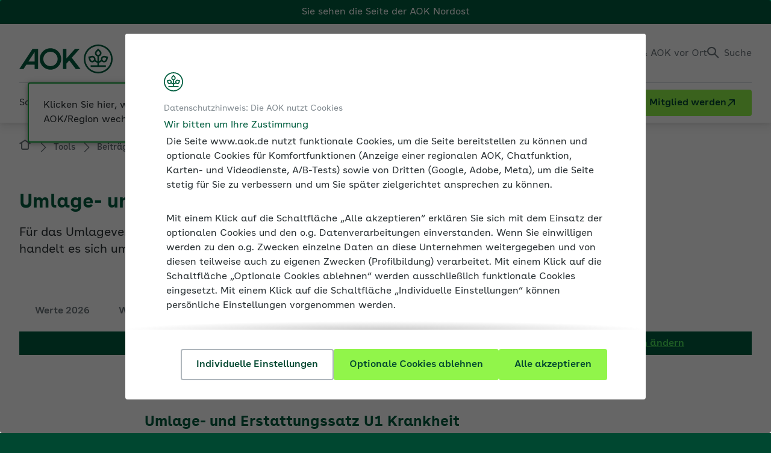

--- FILE ---
content_type: text/html; charset=utf-8
request_url: https://www.aok.de/fk/nordost/tools/weitere-inhalte/beitraege-und-rechengroessen-der-sozialversicherung/umlage-und-erstattungssaetze/werte-2021/
body_size: 25886
content:
<!DOCTYPE html>

<html class="no-js" lang="de" itemtype="https://schema.org/WebPage" itemscope>
<head>

<meta charset="utf-8">
<!-- 
	This website is powered by TYPO3 - inspiring people to share!
	TYPO3 is a free open source Content Management Framework initially created by Kasper Skaarhoj and licensed under GNU/GPL.
	TYPO3 is copyright 1998-2026 of Kasper Skaarhoj. Extensions are copyright of their respective owners.
	Information and contribution at https://typo3.org/
-->

<base href="/">
<link rel="icon" href="/fk/_assets/c2077eba41c544c4ef9b4bf7b0dc04c2/Images/favicon.ico" type="image/vnd.microsoft.icon">
<title>Umlage- und Erstattungssätze 2021 | AOK-Arbeitgeberservice</title>
<meta name="generator" content="TYPO3 CMS">
<meta name="description" content="Finden Sie die Umlagesätze und Erstattungssätze im Falle von Krankheit (Umlage U1) oder Mutterschaft (Umlage U2) ihrer AOK im Arbeitgeberportal.">
<meta name="robots" content="noindex,follow">
<meta name="viewport" content="width=device-width, initial-scale=1.0">
<meta property="og:url" content="https://www.aok.de/fk/tools/weitere-inhalte/beitraege-und-rechengroessen-der-sozialversicherung/umlage-und-erstattungssaetze/werte-2021/">
<meta property="og:title" content="Umlage- und Erstattungssätze 2021">
<meta property="og:description" content="Finden Sie die Umlagesätze und Erstattungssätze im Falle von Krankheit (Umlage U1) oder Mutterschaft (Umlage U2) ihrer AOK im Arbeitgeberportal.">
<meta property="og:type" content="website">
<meta property="og:site_name" content="AOK-Arbeitgeberservice">
<meta property="og:image" content="https://www.aok.de/fk/fileadmin/_processed_/1/1/csm_aok-logo-social-media_7e4f8d8ec6.jpg">
<meta name="twitter:card" content="summary">
<meta name="twitter:title" content="Umlage- und Erstattungssätze 2021">
<meta name="twitter:description" content="Finden Sie die Umlagesätze und Erstattungssätze im Falle von Krankheit (Umlage U1) oder Mutterschaft (Umlage U2) ihrer AOK im Arbeitgeberportal.">
<meta name="twitter:image" content="https://www.aok.de/fk/fileadmin/_processed_/1/1/csm_aok-logo-social-media_deaa3c063e.jpg">
<meta name="language" content="de">
<meta name="x-release" content="@SVN.WORK_VERSION@">
<meta name="x-pageuid" content="5374">
<meta name="mb-type" content="1">
<meta name="mb-topic" content="320">
<meta name="mb-breadcrumb" content="Tools &gt; Beiträge und Rechengrößen der Sozialversicherung &gt; Werte 2021">


<link rel="stylesheet" href="/fk/typo3temp/assets/compressed/merged-bfb8486e93e6037cb6ff4e099d7a8b7e-5ac5cbaca8831cb26ca5783140c79f3f.css?1770135965" media="all">
<link rel="stylesheet" href="/fk/typo3temp/assets/compressed/merged-d1d8412657e1df002e9d0236b6b8d79e-779541b27f61c0a7f2395d48e37213bd.css?1770135965" media="print">




<script src="/fk/typo3temp/assets/compressed/merged-7dfc24932a1a7405dd369a6c918062b1-0c4a5b6848d3003e3ed8e60163e02767.js?1770135965"></script>



<script data-trackingscript-url="https://anonym.aok.de/launch/f55fded51cfd/e40dc0508c08/launch-1bd90fe5d1ff.min.js">
    (function ($) {
        var url = $('[data-trackingscript-url]').data('trackingscript-url') || null,
            trackingRendered = false;

        if (url !== null) {
            var cookie = Cookies.get('aokb-cookie-consent') || null,
                consent = {};

            if (cookie !== null) {
                consent = JSON.parse(cookie);
                renderTrackingScript(consent);
            }

            $(document).ready(function () {
                $('body').on({
                    'cookieConsentUpdated': function (event, consent) {
                        renderTrackingScript(consent);
                    }
                });
            });
        }

        function renderTrackingScript(consent) {
            if (trackingRendered === false) {
                if (consent.marketing === true) {
                    var script = document.createElement('script');

                    script.src = url;
                    script.async = true;

                    document.head.appendChild(script);
                    trackingRendered = true;
                }
            }
        }
    })(jQuery);
</script>
<script type="application/json" id="cookie-consent-data">
    {
        "cookiePrefix" : "aokb-",
        "signetUrl" : "/fk/_assets/c2077eba41c544c4ef9b4bf7b0dc04c2/Images/Site/signet.svg",
        "openInitial" : true,
        "pages": {
            "intro": {
                "kicker": "Datenschutzhinweis: Die AOK nutzt Cookies",
                "headline": "Wir bitten um Ihre Zustimmung",
                "text": "<p>Die Seite www.aok.de nutzt funktionale Cookies, um die Seite bereitstellen zu können und optionale Cookies für Komfortfunktionen (Anzeige einer regionalen AOK, Chatfunktion, Karten- und Videodienste, A/B-Tests) sowie von Dritten (Google, Adobe, Meta), um die Seite stetig für Sie zu verbessern und um Sie später zielgerichtet ansprechen zu können.</p><p>Mit einem Klick auf die Schaltfläche „Alle akzeptieren“ erklären Sie sich mit dem Einsatz der optionalen Cookies und den o.g. Datenverarbeitungen einverstanden. Wenn Sie einwilligen werden zu den o.g. Zwecken einzelne Daten an diese Unternehmen weitergegeben und von diesen teilweise auch zu eigenen Zwecken (Profilbildung) verarbeitet. Mit einem Klick auf die Schaltfläche „Optionale Cookies ablehnen“ werden ausschließlich funktionale Cookies eingesetzt. Mit einem Klick auf die Schaltfläche „Individuelle Einstellungen“ können persönliche Einstellungen vorgenommen werden.</p><p>Ihr Einverständnis kann jederzeit mit Wirkung für die Zukunft widerrufen oder geändert werden. Verarbeitungen bis zu Ihrem Widerruf bleiben wirksam. Unter <a href= \"/fk/nordost/kontakt/rechtliches/datenschutzerklaerung/\">Datenschutz</a> informieren wir ausführlich über Art und Umfang der Datenverarbeitung sowie Ihre Rechte. Weitere Informationen finden Sie unter <a href=\"/fk/nordost/kontakt/rechtliches/impressum/\">Impressum</a> und <a href=\"/fk/nordost/kontakt/rechtliches/erklaerung-zur-barrierefreiheit/\">Barrierefreiheit</a>.</p>"
            },
            "manager": {
                "kicker": "Datenschutzhinweis: Die AOK nutzt Cookies",
                "headline": "Wir bitten um Ihre Zustimmung",
                "textTop": "<p>Damit Sie diese Webseite bestmöglich nutzen können, setzen wir drei Arten von Cookies ein.</p>",
                "textBottom": {
                    "text": "<p>Bitte beachten Sie:</p>",
                    "list": [
                        {
                            "text": "<span>Sie können Ihre Zustimmung jederzeit unter </span><a href= \"/fk/nordost/kontakt/rechtliches/datenschutzerklaerung/\" title=\"Datenschutz\">Datenschutz</a><span>  widerrufen oder Ihre Einstellungen erneut anpassen.</span>"
                        },
                        {
                            "text": "<span>Funktionale Cookies sind auch ohne Ihre Zustimmung aktiv, da diese technisch erforderlich sind.</span>"
                        },
                        {
                            "text": "<span>Weitere Informationen finden Sie im  </span><a href=\"/fk/nordost/kontakt/rechtliches/impressum/\">Impressum</a><span>   und unter </span><a href=\"/fk/nordost/kontakt/rechtliches/erklaerung-zur-barrierefreiheit/\">Barrierefreiheit</a><span>.</span>"
                        }
                    ]
                }
            }
        },
        "buttons" : {
            "select" : "Individuelle Einstellungen",
            "acceptSelection" : "Ausgewählte akzeptieren",
            "acceptAll" : "Alle akzeptieren",
            "rejectOptional" : "Optionale Cookies ablehnen"
        },
        "categories": [
            {
                "cookie": "functional",
                "headline": "Funktionale Cookies",
                "mandatory": true,
                "text" : "<p>Diese Cookies sind technisch erforderlich, um folgende Kernfunktionalitäten der Website bereitstellen zu können:</p><ul><li>Darstellung der Website</li><li>Lokalisierung und Empfehlung einer regional passenden AOK</li><li>Anonymisierung von IP-Adressen innerhalb von Logfiles</li><li>Status-Cookie-Zustimmung</li><li>Frontend-Login für Unterseiten mit Zugriffsbeschränkungen</li></ul>"
            },
            {
                "cookie": "comfort",
                "headline": "Komfort-Cookies",
                "text": "<p>Dank dieser Cookies können wir Ihnen bestimmte Komfortfunktionen für die Website-Nutzung bereitstellen:</p><ul><li>Lokalisierung und Empfehlung einer regional passenden AOK über die Session hinaus</li><li>Chat-Service</li><li>Google Maps</li><li>Youtube</li><li>Kameleoon</li></ul>"
            },
            {
                "cookie": "marketing",
                "headline": "Marketing-Cookies",
                "text" : "<p>Zu den Marketing-Cookies zählen erstens Cookies, mithilfe derer Statistiken über die Nutzung der Webseite erstellt werden können. Anhand dieser allgemeinen Informationen können wir verstehen, welche Bereiche unserer Webseite von hohem bzw. niedrigem Interesse sind. Eine Rückführung der erhobenen Informationen auf einzelne Personen erfolgt nicht. Für Statistiken und Auswertungen setzen wir den externen Analyse-Dienst Adobe Analytics ein.</p><p>Zu den Marketing-Cookies zählen zweitens sog. Conversion-Cookies der Unternehmens Google und Meta. Mithilfe dieser Cookie-Art können wir die Wirksamkeit von Werbeinhalten auf Drittseiten messen. Diese Messmethode wird auch Conversion-Tracking genannt. Hierdurch erfahren wir, wie viele Nutzer von einer Online-Werbeanzeige auf unsere Webseiten kommen und können dadurch den Erfolg und die Wirksamkeit unserer Online-Werbeanzeige messen und statistisch auswerten.</p><p>Diese Auswertungen sind drittens Grundlage für eine direkte Ansprache Ihrer Person auf anderen Webseiten mittels sog. Remarketing-Cookies der Unternehmen Google und Meta. Hierüber wird ermöglicht, dass Ihnen nur solche Inhalte angezeigt werden, die sich an Ihren tatsächlichen oder mutmaßlichen Interessen orientieren. Wir wollen so erreichen, dass Ihnen nur relevante Werbeinhalte angezeigt werden.</p><p>Details zu den eingesetzten Cookies und den hierüber ermöglichten Datenverarbeitungen entnehmen Sie bitte unserer <a href= \"/fk/nordost/kontakt/rechtliches/datenschutzerklaerung/\">Datenschutzerklärung</a>.</p>"
            }
        ]
    }
</script>



<meta name="mb-forumpost" content="0"/>
<!--###POSTJSMARKER###-->
</head>
<body class="regional" data-aok-uid="6">
<!--googleoff: index-->

    
<div id="skiplinks">
    

<a href="#content"
           class="aokb-anchor aokb-anchor-structure-dark aokb-anchor-icon-right"
           
           
           
           data-scroll-to="content" 
           
        >
            

            <span class="aokb-anchor-text">
                Direkt zum Hauptinhalt
            </span>

            
                <span class="aokb-anchor-icon aokb-anchor-icon-right icon-arrow-rounded-down1" aria-hidden="true"></span>
            
        </a>


    

<a href="#search-button"
           class="aokb-anchor aokb-anchor-structure-dark aokb-anchor-icon-right"
           
           
           
           data-scroll-to="search-button" 
           
        >
            

            <span class="aokb-anchor-text">
                Direkt zur Suche
            </span>

            
                <span class="aokb-anchor-icon aokb-anchor-icon-right icon-arrow-rounded-down1" aria-hidden="true"></span>
            
        </a>


</div>

	<div id="page" class="layout-onecol doktype-default aok-6">
		
	<header id="header">
		
	       



    <div class="header-region-banner">
    <div class="layout-inner">
        <div class="header-region-banner-inner">
            Sie sehen die Seite der
            <span class="header-region-banner-selected-region">AOK Nordost</span>
        </div>
    </div>
</div>




<div class="header-main">
	<div class="layout-inner">
        <div class="logo-wrapper" itemprop="provider" itemscope itemtype="https://schema.org/Organization">
    <a itemprop="url" class="logo" href="/fk/nordost/">
        <span class="invisible">Fachportal für Arbeitgeber</span>
        
                <img src="/fk/_assets/c2077eba41c544c4ef9b4bf7b0dc04c2/Images/Site/logo.svg"
                     alt=""
                     class="logo-main"
                     itemprop="logo"
                     aria-hidden="true"
                     width="155"
                     height="48"
                />
            

        <img src="/fk/_assets/c2077eba41c544c4ef9b4bf7b0dc04c2/Images/Site/signet.svg"
             alt=""
             class="logo-signet"
             width="48"
             height="48"
             aria-hidden="true"
        />
    </a>
    <div class="logo-claim">
        <p itemprop="description">Fachportal für Arbeitgeber</p>
        
            


<div class="location-selector "
     data-text-default="AOK Nordost">
    
    <div class="location-selector-list"
         data-loading-screen-text="Sie werden zu den Seiten der ###AOK### weitergeleitet.">
        <span class="h3 aokselect-dialog-title">
            Wählen Sie Ihre AOK aus der Liste
        </span>
        <ul>
            <li class="">
                <a href="/fk/bw/tools/weitere-inhalte/beitraege-und-rechengroessen-der-sozialversicherung/umlage-und-erstattungssaetze/werte-2021/" data-url="/fk/bw/tools/weitere-inhalte/beitraege-und-rechengroessen-der-sozialversicherung/umlage-und-erstattungssaetze/werte-2021/" data-aok="3" role="link" tabindex="0" class="aokb-link aokb-link-secondary aokb-link-medium aokb-link-structure-dark localize-link" title="AOK Baden-Württemberg"><span class="aokb-link-text">AOK Baden-Württemberg</span></a>
            </li>
            <li class="">
                <a href="/fk/bayern/tools/weitere-inhalte/beitraege-und-rechengroessen-der-sozialversicherung/umlage-und-erstattungssaetze/werte-2021/" data-url="/fk/bayern/tools/weitere-inhalte/beitraege-und-rechengroessen-der-sozialversicherung/umlage-und-erstattungssaetze/werte-2021/" data-aok="1" role="link" tabindex="0" class="aokb-link aokb-link-secondary aokb-link-medium aokb-link-structure-dark localize-link" title="AOK Bayern"><span class="aokb-link-text">AOK Bayern</span></a>
            </li>
            <li class="">
                <a href="/fk/bremen/tools/weitere-inhalte/beitraege-und-rechengroessen-der-sozialversicherung/umlage-und-erstattungssaetze/werte-2021/" data-url="/fk/bremen/tools/weitere-inhalte/beitraege-und-rechengroessen-der-sozialversicherung/umlage-und-erstattungssaetze/werte-2021/" data-aok="2" role="link" tabindex="0" class="aokb-link aokb-link-secondary aokb-link-medium aokb-link-structure-dark localize-link" title="AOK Bremen/Bremerhaven"><span class="aokb-link-text">AOK Bremen/Bremerhaven</span></a>
            </li>
            <li class="">
                <a href="/fk/hessen/tools/weitere-inhalte/beitraege-und-rechengroessen-der-sozialversicherung/umlage-und-erstattungssaetze/werte-2021/" data-url="/fk/hessen/tools/weitere-inhalte/beitraege-und-rechengroessen-der-sozialversicherung/umlage-und-erstattungssaetze/werte-2021/" data-aok="4" role="link" tabindex="0" class="aokb-link aokb-link-secondary aokb-link-medium aokb-link-structure-dark localize-link" title="AOK Hessen"><span class="aokb-link-text">AOK Hessen</span></a>
            </li>
            <li class="">
                <a href="/fk/niedersachsen/tools/weitere-inhalte/beitraege-und-rechengroessen-der-sozialversicherung/umlage-und-erstattungssaetze/werte-2021/" data-url="/fk/niedersachsen/tools/weitere-inhalte/beitraege-und-rechengroessen-der-sozialversicherung/umlage-und-erstattungssaetze/werte-2021/" data-aok="5" role="link" tabindex="0" class="aokb-link aokb-link-secondary aokb-link-medium aokb-link-structure-dark localize-link" title="AOK Niedersachsen"><span class="aokb-link-text">AOK Niedersachsen</span></a>
            </li>
            <li class="active">
                <a href="/fk/nordost/tools/weitere-inhalte/beitraege-und-rechengroessen-der-sozialversicherung/umlage-und-erstattungssaetze/werte-2021/" data-url="/fk/nordost/tools/weitere-inhalte/beitraege-und-rechengroessen-der-sozialversicherung/umlage-und-erstattungssaetze/werte-2021/" data-aok="6" role="link" tabindex="0" class="aokb-link aokb-link-secondary aokb-link-medium aokb-link-structure-dark localize-link" title="AOK Nordost"><span class="aokb-link-text">AOK Nordost</span></a>
                <span>(Berlin, Brandenburg, Mecklenburg-Vorpommern)</span>
            </li>
        </ul>
        <ul>
            <li class="">
                <a href="/fk/nordwest/tools/weitere-inhalte/beitraege-und-rechengroessen-der-sozialversicherung/umlage-und-erstattungssaetze/werte-2021/" data-url="/fk/nordwest/tools/weitere-inhalte/beitraege-und-rechengroessen-der-sozialversicherung/umlage-und-erstattungssaetze/werte-2021/" data-aok="7" role="link" tabindex="0" class="aokb-link aokb-link-secondary aokb-link-medium aokb-link-structure-dark localize-link" title="AOK NordWest"><span class="aokb-link-text">AOK NordWest</span></a>
                <span>(Schleswig-Holstein, Westfalen-Lippe)</span>
            </li>
            <li class="">
                <a href="/fk/plus/tools/weitere-inhalte/beitraege-und-rechengroessen-der-sozialversicherung/umlage-und-erstattungssaetze/werte-2021/" data-url="/fk/plus/tools/weitere-inhalte/beitraege-und-rechengroessen-der-sozialversicherung/umlage-und-erstattungssaetze/werte-2021/" data-aok="8" role="link" tabindex="0" class="aokb-link aokb-link-secondary aokb-link-medium aokb-link-structure-dark localize-link" title="AOK PLUS"><span class="aokb-link-text">AOK PLUS</span></a>
                <span>(Sachsen, Thüringen)</span>
            </li>
            <li class="">
                <a href="/fk/rps/tools/weitere-inhalte/beitraege-und-rechengroessen-der-sozialversicherung/umlage-und-erstattungssaetze/werte-2021/" data-url="/fk/rps/tools/weitere-inhalte/beitraege-und-rechengroessen-der-sozialversicherung/umlage-und-erstattungssaetze/werte-2021/" data-aok="9" role="link" tabindex="0" class="aokb-link aokb-link-secondary aokb-link-medium aokb-link-structure-dark localize-link" title="AOK Rheinland-Pfalz/Saarland"><span class="aokb-link-text">AOK Rheinland-Pfalz/Saarland</span></a>
            </li>
            <li class="">
                <a href="/fk/rh/tools/weitere-inhalte/beitraege-und-rechengroessen-der-sozialversicherung/umlage-und-erstattungssaetze/werte-2021/" data-url="/fk/rh/tools/weitere-inhalte/beitraege-und-rechengroessen-der-sozialversicherung/umlage-und-erstattungssaetze/werte-2021/" data-aok="10" role="link" tabindex="0" class="aokb-link aokb-link-secondary aokb-link-medium aokb-link-structure-dark localize-link" title="AOK Rheinland/Hamburg"><span class="aokb-link-text">AOK Rheinland/Hamburg</span></a>
            </li>
            <li class="">
                <a href="/fk/sachsen-anhalt/tools/weitere-inhalte/beitraege-und-rechengroessen-der-sozialversicherung/umlage-und-erstattungssaetze/werte-2021/" data-url="/fk/sachsen-anhalt/tools/weitere-inhalte/beitraege-und-rechengroessen-der-sozialversicherung/umlage-und-erstattungssaetze/werte-2021/" data-aok="11" role="link" tabindex="0" class="aokb-link aokb-link-secondary aokb-link-medium aokb-link-structure-dark localize-link" title="AOK Sachsen-Anhalt"><span class="aokb-link-text">AOK Sachsen-Anhalt</span></a>
            </li>
        </ul>
    </div>
    
        <div class="header-region-tooltip">
    <div class="header-region-tooltip-inner">
        Klicken Sie hier, wenn Sie Ihre AOK/Region wechseln möchten.
    </div>
</div>

    
</div>

        
    </div>
</div>
        <nav class="service-nav" aria-labelledby="service-nav-label">
    <span id="service-nav-label" class="invisible">Service</span>
    <ul>
        
            <li class="service-nav-easy-language">
                <a title="Leichte Sprache" href="/fk/nordost/kontakt/rechtliches/informationen-in-leichter-sprache/">
                    <span class="invisible">Leichte Sprache</span>
                </a>
            </li>
        

        
            <li class="service-nav-sign-language">
                <a title="Gebärdensprache" href="/fk/nordost/kontakt/rechtliches/information-in-gebaerdensprache/">
                    <span class="invisible">Gebärdensprache</span>
                </a>
            </li>
        

        

        <li class="service-nav-login">
            <button type="button" class="overlay-trigger overlay-trigger-login trigger-exclude" data-href="/fk/nordost/tools/weitere-inhalte/beitraege-und-rechengroessen-der-sozialversicherung/umlage-und-erstattungssaetze/werte-2021?tx_aokbpersonal_personalprofile%5Baction%5D=loginForm&amp;tx_aokbpersonal_personalprofile%5Bcontroller%5D=PersonalProfile&amp;type=1631894748&amp;cHash=c9d1cc37fc5ab18f07e4c77c6b87fc1a" title="Einloggen" aria-haspopup="dialog">
    <span>Einloggen</span>
</button>

        </li>
    


        <li class="service-nav-contact">
            <button type="button" class="service-flyout-trigger" aria-controls="flyout-service-contact" title="Kontakt">
                <span class="service-nav-text-short">Kontakt</span>
                <span>Kontakt &amp; AOK vor Ort</span>
            </button>
        </li>

        <li class="service-nav-search">
            <button id="search-button" type="button" class="service-flyout-trigger" aria-controls="flyout-service-search" aria-pressed="false" title="Suche">
                <span>Suche</span>
            </button>
        </li>

        <li class="service-nav-main-nav-toggle">
            <button id="toggle-menu" aria-expanded="false" aria-controls="main-navigation-mobile">
                <span>Menü</span>
            </button>

            
                <div class="header-region-tooltip">
    <div class="header-region-tooltip-inner">
        Klicken Sie hier, wenn Sie Ihre AOK/Region wechseln möchten.
    </div>
</div>

            
        </li>
    </ul>
</nav>

	</div>
    <button id="showChangePasswordWrapper"
        type="button"
        class="overlay-trigger"
        data-href="/fk/nordost/tools/weitere-inhalte/beitraege-und-rechengroessen-der-sozialversicherung/umlage-und-erstattungssaetze/werte-2021?tx_aokbpersonal_passwordrecovery%5Baction%5D=showChangePassword&amp;tx_aokbpersonal_passwordrecovery%5Bcontroller%5D=PasswordRecovery&amp;tx_aokbpersonal_passwordrecovery%5Bhash%5D=&amp;type=1639574825&amp;cHash=71aae8cae46d76d1283cd5bb704ba2ba">
</button>

    <button
        type="button"
        class="trigger-popup overlay-trigger"
        data-href="/fk/nordost/tools/weitere-inhalte/beitraege-und-rechengroessen-der-sozialversicherung/umlage-und-erstattungssaetze/werte-2021?tx_aokbpersonal_infopopup%5Baction%5D=showPopup&amp;tx_aokbpersonal_infopopup%5Bcontroller%5D=InfoPopup&amp;type=1738160167&amp;cHash=4f33fa4a3e9412f51a34bb32ec95fb81">
</button>

</div>
<div class="header-bottom">
	<div class="layout-inner">
        
            <div class="logo-claim logo-claim-mobile">
                <p>Fachportal für Arbeitgeber</p>

                


<div class="location-selector "
     data-text-default="AOK Nordost">
    
    <div class="location-selector-list"
         data-loading-screen-text="Sie werden zu den Seiten der ###AOK### weitergeleitet.">
        <span class="h3 aokselect-dialog-title">
            Wählen Sie Ihre AOK aus der Liste
        </span>
        <ul>
            <li class="">
                <a href="/fk/bw/tools/weitere-inhalte/beitraege-und-rechengroessen-der-sozialversicherung/umlage-und-erstattungssaetze/werte-2021/" data-url="/fk/bw/tools/weitere-inhalte/beitraege-und-rechengroessen-der-sozialversicherung/umlage-und-erstattungssaetze/werte-2021/" data-aok="3" role="link" tabindex="0" class="aokb-link aokb-link-secondary aokb-link-medium aokb-link-structure-dark localize-link" title="AOK Baden-Württemberg"><span class="aokb-link-text">AOK Baden-Württemberg</span></a>
            </li>
            <li class="">
                <a href="/fk/bayern/tools/weitere-inhalte/beitraege-und-rechengroessen-der-sozialversicherung/umlage-und-erstattungssaetze/werte-2021/" data-url="/fk/bayern/tools/weitere-inhalte/beitraege-und-rechengroessen-der-sozialversicherung/umlage-und-erstattungssaetze/werte-2021/" data-aok="1" role="link" tabindex="0" class="aokb-link aokb-link-secondary aokb-link-medium aokb-link-structure-dark localize-link" title="AOK Bayern"><span class="aokb-link-text">AOK Bayern</span></a>
            </li>
            <li class="">
                <a href="/fk/bremen/tools/weitere-inhalte/beitraege-und-rechengroessen-der-sozialversicherung/umlage-und-erstattungssaetze/werte-2021/" data-url="/fk/bremen/tools/weitere-inhalte/beitraege-und-rechengroessen-der-sozialversicherung/umlage-und-erstattungssaetze/werte-2021/" data-aok="2" role="link" tabindex="0" class="aokb-link aokb-link-secondary aokb-link-medium aokb-link-structure-dark localize-link" title="AOK Bremen/Bremerhaven"><span class="aokb-link-text">AOK Bremen/Bremerhaven</span></a>
            </li>
            <li class="">
                <a href="/fk/hessen/tools/weitere-inhalte/beitraege-und-rechengroessen-der-sozialversicherung/umlage-und-erstattungssaetze/werte-2021/" data-url="/fk/hessen/tools/weitere-inhalte/beitraege-und-rechengroessen-der-sozialversicherung/umlage-und-erstattungssaetze/werte-2021/" data-aok="4" role="link" tabindex="0" class="aokb-link aokb-link-secondary aokb-link-medium aokb-link-structure-dark localize-link" title="AOK Hessen"><span class="aokb-link-text">AOK Hessen</span></a>
            </li>
            <li class="">
                <a href="/fk/niedersachsen/tools/weitere-inhalte/beitraege-und-rechengroessen-der-sozialversicherung/umlage-und-erstattungssaetze/werte-2021/" data-url="/fk/niedersachsen/tools/weitere-inhalte/beitraege-und-rechengroessen-der-sozialversicherung/umlage-und-erstattungssaetze/werte-2021/" data-aok="5" role="link" tabindex="0" class="aokb-link aokb-link-secondary aokb-link-medium aokb-link-structure-dark localize-link" title="AOK Niedersachsen"><span class="aokb-link-text">AOK Niedersachsen</span></a>
            </li>
            <li class="active">
                <a href="/fk/nordost/tools/weitere-inhalte/beitraege-und-rechengroessen-der-sozialversicherung/umlage-und-erstattungssaetze/werte-2021/" data-url="/fk/nordost/tools/weitere-inhalte/beitraege-und-rechengroessen-der-sozialversicherung/umlage-und-erstattungssaetze/werte-2021/" data-aok="6" role="link" tabindex="0" class="aokb-link aokb-link-secondary aokb-link-medium aokb-link-structure-dark localize-link" title="AOK Nordost"><span class="aokb-link-text">AOK Nordost</span></a>
                <span>(Berlin, Brandenburg, Mecklenburg-Vorpommern)</span>
            </li>
        </ul>
        <ul>
            <li class="">
                <a href="/fk/nordwest/tools/weitere-inhalte/beitraege-und-rechengroessen-der-sozialversicherung/umlage-und-erstattungssaetze/werte-2021/" data-url="/fk/nordwest/tools/weitere-inhalte/beitraege-und-rechengroessen-der-sozialversicherung/umlage-und-erstattungssaetze/werte-2021/" data-aok="7" role="link" tabindex="0" class="aokb-link aokb-link-secondary aokb-link-medium aokb-link-structure-dark localize-link" title="AOK NordWest"><span class="aokb-link-text">AOK NordWest</span></a>
                <span>(Schleswig-Holstein, Westfalen-Lippe)</span>
            </li>
            <li class="">
                <a href="/fk/plus/tools/weitere-inhalte/beitraege-und-rechengroessen-der-sozialversicherung/umlage-und-erstattungssaetze/werte-2021/" data-url="/fk/plus/tools/weitere-inhalte/beitraege-und-rechengroessen-der-sozialversicherung/umlage-und-erstattungssaetze/werte-2021/" data-aok="8" role="link" tabindex="0" class="aokb-link aokb-link-secondary aokb-link-medium aokb-link-structure-dark localize-link" title="AOK PLUS"><span class="aokb-link-text">AOK PLUS</span></a>
                <span>(Sachsen, Thüringen)</span>
            </li>
            <li class="">
                <a href="/fk/rps/tools/weitere-inhalte/beitraege-und-rechengroessen-der-sozialversicherung/umlage-und-erstattungssaetze/werte-2021/" data-url="/fk/rps/tools/weitere-inhalte/beitraege-und-rechengroessen-der-sozialversicherung/umlage-und-erstattungssaetze/werte-2021/" data-aok="9" role="link" tabindex="0" class="aokb-link aokb-link-secondary aokb-link-medium aokb-link-structure-dark localize-link" title="AOK Rheinland-Pfalz/Saarland"><span class="aokb-link-text">AOK Rheinland-Pfalz/Saarland</span></a>
            </li>
            <li class="">
                <a href="/fk/rh/tools/weitere-inhalte/beitraege-und-rechengroessen-der-sozialversicherung/umlage-und-erstattungssaetze/werte-2021/" data-url="/fk/rh/tools/weitere-inhalte/beitraege-und-rechengroessen-der-sozialversicherung/umlage-und-erstattungssaetze/werte-2021/" data-aok="10" role="link" tabindex="0" class="aokb-link aokb-link-secondary aokb-link-medium aokb-link-structure-dark localize-link" title="AOK Rheinland/Hamburg"><span class="aokb-link-text">AOK Rheinland/Hamburg</span></a>
            </li>
            <li class="">
                <a href="/fk/sachsen-anhalt/tools/weitere-inhalte/beitraege-und-rechengroessen-der-sozialversicherung/umlage-und-erstattungssaetze/werte-2021/" data-url="/fk/sachsen-anhalt/tools/weitere-inhalte/beitraege-und-rechengroessen-der-sozialversicherung/umlage-und-erstattungssaetze/werte-2021/" data-aok="11" role="link" tabindex="0" class="aokb-link aokb-link-secondary aokb-link-medium aokb-link-structure-dark localize-link" title="AOK Sachsen-Anhalt"><span class="aokb-link-text">AOK Sachsen-Anhalt</span></a>
            </li>
        </ul>
    </div>
    
</div>

            </div>
        

        
<div id="flyout-service-contact" class="flyout-service">
    <div class="flyout-service-inner">
        <div class="flyout-content flyout-content-columns">
            <div class="flyout-column flyout-column-text-regionalisiert">
                <div class="flyout-column-inner">
                    <div class="flyout-row">
                        <div class="flyout-row-inner">
                            











    
    
        
    
    



    


<a href="tel:+498002650800"
   class="aokb-link aokb-link-primary aokb-link-large aokb-link-white aokb-link-with-icon-before flyout-service-contact-phone"
   
   
   title="0800 2650800"
   
   
>

    
        
            <span class="aokb-link-icon aokb-link-icon-before icon-phone"></span>
        
    

    
        
            
                
                    <!-- Text-Wrapper für Flexbox-Layout -->
                    <div class="aokb-link-text-wrapper">
                        <span class="aokb-link-text">
                            0800 2650800
                        </span>
                    </div>
                
                
            
            
        
    

    
        
    
</a>
                        </div>
                    </div>
                    <div class="flyout-row">
                        <div class="flyout-row-inner"><p>Kostenfrei aus dem deutschen Fest- und Mobilfunknetz</p></div>
                    </div>
                </div>
            </div>
            
    <div class="flyout-column">
        <div class="flyout-column-inner">
            <div class="flyout-row">
                <div class="flyout-row-inner">
                    <ul class="flyout-service-contact-icon-list">
                        
                            <li>
                                <a class="flyout-service-contact-icon-contact-person" title="Ansprechpersonen finden" href="/fk/nordost/kontakt/ansprechpartner-finden/">
                                    Ansprechpersonen finden
                                </a>
                            </li>
                        

                        
                            <li>
                                <a class="flyout-service-contact-icon-contactform" title="Kontaktformular" href="/fk/nordost/kontakt/kontaktformulare/">
                                    Kontaktformular
                                </a>
                            </li>
                        

                        
                            <li>
                                <a class="flyout-service-contact-icon-forms" title="Formulare und Anträge" href="/fk/nordost/kontakt/formulare-und-antraege/">
                                    Formulare und Anträge
                                </a>
                            </li>
                        

                        
                            <li>
                                <a class="flyout-service-contact-label-phone" title="Service-Telefonnummern" href="/fk/nordost/kontakt/service-telefonnummern/">
                                    Service-Telefonnummern
                                </a>
                            </li>
                        

                        
                            <li>
                                <a class="flyout-service-contact-icon-newsletter" title="Newsletter" href="/fk/nordost/medien-und-seminare/medien/newsletter/">
                                    Newsletter
                                </a>
                            </li>
                        

                        

                        
                    </ul>
                </div>
            </div>
            
                <div class="flyout-row">
                    <div class="flyout-row-inner">
                        











    
    
    
        
    



    


<a href="/fk/nordost/kontakt/ansprechpartner-finden/"
   class="aokb-link aokb-link-primary aokb-link-medium aokb-link-white aokb-link-with-icon-after flyout-service-contact-link"
   
   
   
   
   
>

    
        
    

    
        
            
                
                
                    <span class="aokb-link-text">Zur Kontaktseite</span>
                    
                        <span class="aokb-link-icon aokb-link-icon-after icon-arrow-rounded-right"></span>
                    
                
            
            
        
    

    
        
    
</a>
                    </div>
                </div>
            
        </div>
    </div>


        </div>
    </div>
</div>


        <div id="flyout-service-search" class="flyout-service">
    <div class="flyout-service-inner">
        <div class="flyout-content flyout-content-fullwidth">
            <div class="headline h5">
                Suche im Fachportal für Arbeitgeber
            </div>

            <div class="search-form">
                <form method="GET"
                      action="/fk/nordost/suche/"
                      class="searchform"
                      data-language-uid="6">
                    <div class="field-wrap field-wrap-select regionalized">
                        
                                <select name="L" id="header-region-select">
                                    
                                        <option value="1" >
                                        AOK Bayern
                                        </option>
                                    
                                        <option value="2" >
                                        AOK Bremen/Bremerhaven
                                        </option>
                                    
                                        <option value="3" >
                                        AOK Baden-Württemberg
                                        </option>
                                    
                                        <option value="4" >
                                        AOK Hessen
                                        </option>
                                    
                                        <option value="5" >
                                        AOK Niedersachsen
                                        </option>
                                    
                                        <option value="6" selected>
                                        AOK Nordost
                                        </option>
                                    
                                        <option value="7" >
                                        AOK NordWest
                                        </option>
                                    
                                        <option value="8" >
                                        AOK PLUS
                                        </option>
                                    
                                        <option value="9" >
                                        AOK Rheinland-Pfalz/Saarland
                                        </option>
                                    
                                        <option value="10" >
                                        AOK Rheinland/Hamburg
                                        </option>
                                    
                                        <option value="11" >
                                        AOK Sachsen-Anhalt
                                        </option>
                                    
                                </select>
                            
                    </div>
                    <div class="field-wrap field-wrap-text">
                        <label for="header_searchfield" class="invisible">
                            Suchfeld
                        </label>
                        <input type="text"
                               name="q"
                               id="header_searchfield"
                               aria-description="Suche kann erst nach 3 zeichen abgesendet werden."
                               placeholder="Was suchen Sie?" />
                        
                        <button type="submit" class="aokb-button aokb-button-primary aokb-button-small aokb-button-white"
                        
                        
                        
                        
                >
                    

                    
                        

                        
                            
                                <span class="aokb-button-text">Suchen</span>
                            
                        

                        
                    
                </button>

                    </div>
                </form>
            </div>
        </div>
    </div>
</div>

        <div class="header-navigation">
    <nav id="main-navigation"
         aria-label="Haupt"
         data-main-navigation-mobile-home="/fk/nordost/"
         data-main-navigation-mobile-level1-text="Zurück zur Übersicht"
         data-metanav-text="Portale der AOK für...">


        <div class="invisible">
            <hr />
            <p>
                <strong>
                    Haupt
                </strong>
            </p>
        </div>

        
            <ul class="level-1">
                
                    <li>
                        
                                <button type="button"
                                        aria-expanded="false"
                                        aria-haspopup="true"
                                        data-href="/fk/nordost/sozialversicherung/"
                                        title="Sozialversicherung"
                                        class="main-navigation-mobile-tab-button ">
                                    <span>Sozialversicherung</span>
                                </button>
                            

                        
                                <div class="level-2-wrapper layout-66-33">
                                    
    
        <div class="level-2-wrapper-outer">
            <div class="level-2-wrapper-inner">
                <div class="close-container">
                    <button type="button" class="close">
                        <span class="invisible">
                            Schließen
                        </span>
                    </button>
                </div>
                <div class="level-title">
                    <div class="level-title-inner">
                        











    
    
    
        
    




<a href="/fk/nordost/sozialversicherung/"
   class="aokb-link aokb-link-secondary aokb-link-medium aokb-link-white aokb-link-with-icon-after"
   
   
   title="Sozialversicherung"
   
   
>

    
        
    

    
        
            
                
                
                    <span class="aokb-link-text">Sozialversicherung im Überblick</span>
                    
                        <span class="aokb-link-icon aokb-link-icon-after icon-arrow-rounded-right"></span>
                    
                
            
            
        
    

    
        
    
</a>
                    </div>
                </div>
                
                  
                      <div class="submenu-wrapper">
                          <div class="submenu-title">
                              Themen
                          </div>
                          
    <div class="submenu-container">
        <ul class="level-2">
            
                <li>
                    <a title="Ausbilden" href="/fk/nordost/sozialversicherung/ausbilden/">
                        Ausbilden
                    </a>
                </li>
            
                <li>
                    <a title="Beiträge zur Sozialversicherung" href="/fk/nordost/sozialversicherung/beitraege-zur-sozialversicherung/">
                        Beiträge zur Sozialversicherung
                    </a>
                </li>
            
                <li>
                    <a title="Beschäftigung älterer Arbeitnehmer" href="/fk/nordost/sozialversicherung/beschaeftigung-aelterer-arbeitnehmer/">
                        Beschäftigung älterer Arbeitnehmer
                    </a>
                </li>
            
                <li>
                    <a title="Beschäftigung ausländischer Arbeitnehmer" href="/fk/nordost/sozialversicherung/beschaeftigung-auslaendischer-arbeitnehmer/">
                        Beschäftigung ausländischer Arbeitnehmer
                    </a>
                </li>
            
                <li>
                    <a title="Betriebliche Altersversorgung" href="/fk/nordost/sozialversicherung/betriebliche-altersversorgung-bav/">
                        Betriebliche Altersversorgung
                    </a>
                </li>
            
                <li>
                    <a title="Entgeltfortzahlung und Ausgleichsverfahren" href="/fk/nordost/sozialversicherung/entgeltfortzahlung-und-ausgleichsverfahren/">
                        Entgeltfortzahlung und Ausgleichsverfahren
                    </a>
                </li>
            
                <li>
                    <a title="Entsendungen" href="/fk/nordost/sozialversicherung/entsendungen-a1-bescheinigung/">
                        Entsendungen
                    </a>
                </li>
            
                <li>
                    <a title="Existenzgründer und Sozialversicherung" href="/fk/nordost/sozialversicherung/existenzgruender-und-sozialversicherung/">
                        Existenzgründer und Sozialversicherung
                    </a>
                </li>
            
                <li>
                    <a title="Familienfreundliche Arbeitgeber" href="/fk/nordost/sozialversicherung/familienfreundliche-arbeitgeber/">
                        Familienfreundliche Arbeitgeber
                    </a>
                </li>
            
                <li>
                    <a title="Krankenkassenwahlrecht" href="/fk/nordost/sozialversicherung/krankenkassenwahlrecht/">
                        Krankenkassenwahlrecht
                    </a>
                </li>
            
                <li>
                    <a title="Künstlersozialabgabe" href="/fk/nordost/sozialversicherung/kuenstlersozialabgabe/">
                        Künstlersozialabgabe
                    </a>
                </li>
            
                <li>
                    <a title="Kurzarbeit" href="/fk/nordost/sozialversicherung/kurzarbeit/">
                        Kurzarbeit
                    </a>
                </li>
            
                <li>
                    <a title="Meldungen zur Sozialversicherung" href="/fk/nordost/sozialversicherung/meldung-zur-sozialversicherung/">
                        Meldungen zur Sozialversicherung
                    </a>
                </li>
            
                <li>
                    <a title="Minijobs" href="/fk/nordost/sozialversicherung/minijobs/">
                        Minijobs
                    </a>
                </li>
            
                <li>
                    <a title="Mutterschutz und Umlage U2" href="/fk/nordost/sozialversicherung/mutterschutz-umlage-u2/">
                        Mutterschutz und Umlage U2
                    </a>
                </li>
            
                <li>
                    <a title="Pflegeversicherung und Pflegezeit" href="/fk/nordost/sozialversicherung/pflegeversicherung/">
                        Pflegeversicherung und Pflegezeit
                    </a>
                </li>
            
                <li>
                    <a title="Sozialversicherungspflicht und -freiheit" href="/fk/nordost/sozialversicherung/sozialversicherungspflicht-und-freiheit/">
                        Sozialversicherungspflicht und -freiheit
                    </a>
                </li>
            
                <li>
                    <a title="Studenten und Praktikanten" href="/fk/nordost/sozialversicherung/studenten-und-praktikanten/">
                        Studenten und Praktikanten
                    </a>
                </li>
            
                <li>
                    <a title="Unständige Beschäftigung" href="/fk/nordost/sozialversicherung/unstaendige-beschaeftigung/">
                        Unständige Beschäftigung
                    </a>
                </li>
            
        </ul>
    </div>

                      </div>
                  
                
                  
                      <div class="submenu-wrapper">
                          <div class="submenu-title">
                              Weitere Inhalte
                          </div>
                          
    <div class="submenu-container">
        <ul class="level-2">
            
                <li>
                    <a title="AOK-Businesspartnerschaft" href="/fk/nordost/tools/aok-businesspartnerschaft/">
                        AOK-Businesspartnerschaft
                    </a>
                </li>
            
                <li>
                    <a title="Besprechungsergebnisse" href="https://www.aok.de/fk/nordost/tools/rechtsdatenbank/thema/besprechungsergebnisse/">
                        Besprechungsergebnisse
                    </a>
                </li>
            
                <li>
                    <a title="Expertenforum" href="/fk/nordost/tools/weitere-inhalte/expertenforum/">
                        Expertenforum
                    </a>
                </li>
            
                <li>
                    <a title="Rundschreiben" href="https://www.aok.de/fk/nordost/tools/rechtsdatenbank/thema/rundschreiben/">
                        Rundschreiben
                    </a>
                </li>
            
                <li>
                    <a title="Trends &amp; Tipps - Neues in der Sozialversicherung 2026" href="/fk/nordost/jahreswechsel/">
                        Trends &amp; Tipps - Neues in der Sozialversicherung 2026
                    </a>
                </li>
            
        </ul>
    </div>

                      </div>
                  
                
            </div>
        </div>
    

                                </div>
                            
                    </li>
                
                    <li>
                        
                                <button type="button"
                                        aria-expanded="false"
                                        aria-haspopup="true"
                                        data-href="/fk/nordost/betriebliche-gesundheit/"
                                        title="Betriebliche Gesundheit"
                                        class="main-navigation-mobile-tab-button ">
                                    <span>Betriebliche Gesundheit</span>
                                </button>
                            

                        
                                
                                
                                
                                    
    <div class="level-2-wrapper layout-33-33-33">
        
    
        <div class="level-2-wrapper-outer">
            <div class="level-2-wrapper-inner">
                <div class="close-container">
                    <button type="button" class="close">
                        <span class="invisible">
                            Schließen
                        </span>
                    </button>
                </div>
                <div class="level-title">
                    <div class="level-title-inner">
                        











    
    
    
        
    




<a href="/fk/nordost/betriebliche-gesundheit/"
   class="aokb-link aokb-link-secondary aokb-link-medium aokb-link-white aokb-link-with-icon-after"
   
   
   title="Betriebliche Gesundheit"
   
   
>

    
        
    

    
        
            
                
                
                    <span class="aokb-link-text">Betriebliche Gesundheit im Überblick</span>
                    
                        <span class="aokb-link-icon aokb-link-icon-after icon-arrow-rounded-right"></span>
                    
                
            
            
        
    

    
        
    
</a>
                    </div>
                </div>
                
                  
                      <div class="submenu-wrapper">
                          <div class="submenu-title">
                              Grundlagen
                          </div>
                          
    <div class="submenu-container">
        <ul class="level-2">
            
                <li>
                    <a title="Betriebliche Gesundheitsförderung" href="/fk/nordost/betriebliche-gesundheit/grundlagen/betriebliche-gesundheitsfoerderung/">
                        Betriebliche Gesundheitsförderung
                    </a>
                </li>
            
                <li>
                    <a title="Betriebliches Eingliederungsmanagement" href="/fk/nordost/betriebliche-gesundheit/grundlagen/betriebliches-eingliederungsmanagement/">
                        Betriebliches Eingliederungsmanagement
                    </a>
                </li>
            
                <li>
                    <a title="BGM-Netzwerke" href="/fk/nordost/betriebliche-gesundheit/grundlagen/bgm-netzwerke/">
                        BGM-Netzwerke
                    </a>
                </li>
            
                <li>
                    <a title="Diversität im Unternehmen" href="/fk/nordost/betriebliche-gesundheit/diversitaet-im-unternehmen/">
                        Diversität im Unternehmen
                    </a>
                </li>
            
                <li>
                    <a title="Fehlzeiten" href="/fk/nordost/betriebliche-gesundheit/grundlagen/fehlzeiten/">
                        Fehlzeiten
                    </a>
                </li>
            
                <li>
                    <a title="Nachhaltigkeit im Unternehmen" href="/fk/nordost/betriebliche-gesundheit/nachhaltigkeit-im-unternehmen/">
                        Nachhaltigkeit im Unternehmen
                    </a>
                </li>
            
                <li>
                    <a title="Sicherheit und Gesundheit bei der Arbeit" href="/fk/nordost/betriebliche-gesundheit/grundlagen/sicherheit-und-gesundheit-bei-der-arbeit/">
                        Sicherheit und Gesundheit bei der Arbeit
                    </a>
                </li>
            
        </ul>
    </div>

                      </div>
                  
                
                  
                      <div class="submenu-wrapper">
                          <div class="submenu-title">
                              Aus der Praxis
                          </div>
                          
    <div class="submenu-container">
        <ul class="level-2">
            
                <li>
                    <a title="Ansprechperson" href="/fk/nordost/kontakt/ansprechpartner-finden/">
                        Ansprechperson
                    </a>
                </li>
            
                <li>
                    <a title="Bewegung am Arbeitsplatz" href="/fk/nordost/betriebliche-gesundheit/bewegung-am-arbeitsplatz/">
                        Bewegung am Arbeitsplatz
                    </a>
                </li>
            
                <li>
                    <a title="BGF in der Pflege" href="/fk/nordost/betriebliche-gesundheit/weitere-inhalte/bgf-in-der-pflege/">
                        BGF in der Pflege
                    </a>
                </li>
            
                <li>
                    <a title="Digitale AOK-Angebote für die Gesundheit" href="/fk/nordost/betriebliche-gesundheit/digitale-programme-digitale-angebote-fuer-ihre-gesundheit/">
                        Digitale AOK-Angebote für die Gesundheit
                    </a>
                </li>
            
                <li>
                    <a title="Gesund führen" href="/fk/nordost/betriebliche-gesundheit/gesund-fuehren/">
                        Gesund führen
                    </a>
                </li>
            
                <li>
                    <a title="Gesund im Homeoffice" href="/fk/nordost/betriebliche-gesundheit/homeoffice/">
                        Gesund im Homeoffice
                    </a>
                </li>
            
                <li>
                    <a title="Gesunde Arbeit" href="/fk/nordost/betriebliche-gesundheit/gesunde-arbeit/">
                        Gesunde Arbeit
                    </a>
                </li>
            
                <li>
                    <a title="Gesunde Pausen und Erholungsfähigkeit" href="/fk/nordost/betriebliche-gesundheit/gesunde-pausen-und-erholungsfaehigkeit/">
                        Gesunde Pausen und Erholungsfähigkeit
                    </a>
                </li>
            
                <li>
                    <a title="Gesunder Rücken" href="/fk/nordost/betriebliche-gesundheit/gesunder-ruecken/">
                        Gesunder Rücken
                    </a>
                </li>
            
                <li>
                    <a title="Gesundes Essen bei der Arbeit" href="/fk/nordost/betriebliche-gesundheit/gesundes-essen-bei-der-arbeit/">
                        Gesundes Essen bei der Arbeit
                    </a>
                </li>
            
                <li>
                    <a title="New Work – gesunde neue Arbeitswelt" href="/fk/nordost/betriebliche-gesundheit/new-work-die-neue-arbeitswelt-gesund-gestalten/">
                        New Work – gesunde neue Arbeitswelt
                    </a>
                </li>
            
                <li>
                    <a title="Nudging im Unternehmen" href="/fk/nordost/betriebliche-gesundheit/nudging-im-unternehmen/">
                        Nudging im Unternehmen
                    </a>
                </li>
            
                <li>
                    <a title="Positive Psychologie in der Arbeitswelt" href="/fk/nordost/betriebliche-gesundheit/positive-psychologie/">
                        Positive Psychologie in der Arbeitswelt
                    </a>
                </li>
            
                <li>
                    <a title="Praxisbeispiele" href="/fk/nordost/betriebliche-gesundheit/weitere-inhalte/praxisbeispiele/">
                        Praxisbeispiele
                    </a>
                </li>
            
                <li>
                    <a title="Psychische Gesundheit" href="/fk/nordost/betriebliche-gesundheit/psychische-gesundheit/">
                        Psychische Gesundheit
                    </a>
                </li>
            
                <li>
                    <a title="Suchtprävention bei der Arbeit" href="/fk/nordost/betriebliche-gesundheit/suchtpraevention-am-arbeitsplatz/">
                        Suchtprävention bei der Arbeit
                    </a>
                </li>
            
        </ul>
    </div>

                      </div>
                  
                
                  
                      <div class="submenu-wrapper">
                          <div class="submenu-title">
                              Weitere Inhalte
                          </div>
                          
    <div class="submenu-container">
        <ul class="level-2">
            
                <li>
                    <a title="AOK-Businesspartnerschaft" href="/fk/nordost/tools/aok-businesspartnerschaft/">
                        AOK-Businesspartnerschaft
                    </a>
                </li>
            
        </ul>
    </div>

                      </div>
                  
                
            </div>
        </div>
    

    </div>

                                
                                
                                
                            
                    </li>
                
                    <li>
                        
                                <button type="button"
                                        aria-expanded="false"
                                        aria-haspopup="true"
                                        data-href="/fk/nordost/tools/"
                                        title="Tools"
                                        class="main-navigation-mobile-tab-button ">
                                    <span>Tools</span>
                                </button>
                            

                        
                                
                                
                                
                                    
    <div class="level-2-wrapper layout-33-33-33">
        
    
        <div class="level-2-wrapper-outer">
            <div class="level-2-wrapper-inner">
                <div class="close-container">
                    <button type="button" class="close">
                        <span class="invisible">
                            Schließen
                        </span>
                    </button>
                </div>
                <div class="level-title">
                    <div class="level-title-inner">
                        











    
    
    
        
    




<a href="/fk/nordost/tools/"
   class="aokb-link aokb-link-secondary aokb-link-medium aokb-link-white aokb-link-with-icon-after"
   
   
   title="Tools"
   
   
>

    
        
    

    
        
            
                
                
                    <span class="aokb-link-text">Tools im Überblick</span>
                    
                        <span class="aokb-link-icon aokb-link-icon-after icon-arrow-rounded-right"></span>
                    
                
            
            
        
    

    
        
    
</a>
                    </div>
                </div>
                
                  
                      <div class="submenu-wrapper">
                          <div class="submenu-title">
                              Rechner
                          </div>
                          
    <div class="submenu-container">
        <ul class="level-2">
            
                <li>
                    <a title="Fristenrechner" href="/fk/nordost/tools/rechner/fristenrechner/">
                        Fristenrechner
                    </a>
                </li>
            
                <li>
                    <a title="Gehaltsrechner" href="/fk/nordost/tools/rechner/gehaltsrechner/">
                        Gehaltsrechner
                    </a>
                </li>
            
                <li>
                    <a title="JAE-Rechner" href="/fk/nordost/tools/rechner/jae-rechner/">
                        JAE-Rechner
                    </a>
                </li>
            
                <li>
                    <a title="Minijob- und Übergangsbereichsrechner" href="/fk/nordost/tools/rechner/minijob-und-uebergangsbereichsrechner/">
                        Minijob- und Übergangsbereichsrechner
                    </a>
                </li>
            
                <li>
                    <a title="Pfändungsrechner" href="/fk/nordost/tools/pfaendungsrechner/">
                        Pfändungsrechner
                    </a>
                </li>
            
                <li>
                    <a title="Umlagepflichtrechner" href="/fk/nordost/tools/rechner/umlagepflichtrechner/">
                        Umlagepflichtrechner
                    </a>
                </li>
            
        </ul>
    </div>

                      </div>
                  
                
                  
                      <div class="submenu-wrapper">
                          <div class="submenu-title">
                              Beiträge und Rechengrößen
                          </div>
                          
    <div class="submenu-container">
        <ul class="level-2">
            
                <li>
                    <a title="Alle Zahlen zum Download" href="/fk/nordost/tools/weitere-inhalte/beitraege-und-rechengroessen-der-sozialversicherung/alle-zahlen-zum-download/">
                        Alle Zahlen zum Download
                    </a>
                </li>
            
                <li>
                    <a title="Beiträge für Minijobs" href="/fk/nordost/tools/weitere-inhalte/beitraege-und-rechengroessen-der-sozialversicherung/beitraege-fuer-minijobs/">
                        Beiträge für Minijobs
                    </a>
                </li>
            
                <li>
                    <a title="Beitragssätze" href="/fk/nordost/tools/weitere-inhalte/beitraege-und-rechengroessen-der-sozialversicherung/beitragssaetze/">
                        Beitragssätze
                    </a>
                </li>
            
                <li>
                    <a title="Beitragssätze bei Versorgungsbezügen" href="/fk/nordost/tools/weitere-inhalte/beitraege-und-rechengroessen-der-sozialversicherung/beitragssaetze-bei-versorgungsbezuegen/">
                        Beitragssätze bei Versorgungsbezügen
                    </a>
                </li>
            
                <li>
                    <a title="Fälligkeit der Sozialversicherungsbeiträge" href="/fk/nordost/tools/weitere-inhalte/beitraege-und-rechengroessen-der-sozialversicherung/faelligkeit-der-sozialversicherungsbeitraege/werte-2026/">
                        Fälligkeit der Sozialversicherungsbeiträge
                    </a>
                </li>
            
                <li>
                    <a title="Sachbezugswerte" href="/fk/nordost/tools/weitere-inhalte/beitraege-und-rechengroessen-der-sozialversicherung/sachbezugswerte/">
                        Sachbezugswerte
                    </a>
                </li>
            
                <li>
                    <a title="SV-Werte für die Entgeltabrechnung" href="/fk/nordost/tools/weitere-inhalte/beitraege-und-rechengroessen-der-sozialversicherung/sv-werte/">
                        SV-Werte für die Entgeltabrechnung
                    </a>
                </li>
            
                <li>
                    <a title="Umlage- und Erstattungssätze" href="/fk/nordost/tools/weitere-inhalte/beitraege-und-rechengroessen-der-sozialversicherung/umlage-und-erstattungssaetze/">
                        Umlage- und Erstattungssätze
                    </a>
                </li>
            
                <li>
                    <a title="Bankverbindungen" href="/fk/nordost/kontakt/weitere-kontakt-und-bankdaten/">
                        Bankverbindungen
                    </a>
                </li>
            
        </ul>
    </div>

                      </div>
                  
                
                  
                      <div class="submenu-wrapper">
                          <div class="submenu-title">
                              Weitere Inhalte
                          </div>
                          
    <div class="submenu-container">
        <ul class="level-2">
            
                <li>
                    <a title="Anträge und Formulare" href="/fk/nordost/kontakt/formulare-und-antraege/">
                        Anträge und Formulare
                    </a>
                </li>
            
                <li>
                    <a title="AOK-Businesspartnerschaft" href="/fk/nordost/tools/aok-businesspartnerschaft/">
                        AOK-Businesspartnerschaft
                    </a>
                </li>
            
                <li>
                    <a title="AOK-Urlaubsplaner" href="/fk/nordost/tools/weitere-inhalte/aok-urlaubsplaner/">
                        AOK-Urlaubsplaner
                    </a>
                </li>
            
                <li>
                    <a title="Ausschreibungen" href="/fk/nordost/tools/ausschreibungen/">
                        Ausschreibungen
                    </a>
                </li>
            
                <li>
                    <a title="Elektronischer Datenaustausch und SV-Meldeportal" href="/fk/nordost/tools/weitere-inhalte/elektronischer-datenaustausch-und-sv-meldeportal/">
                        Elektronischer Datenaustausch und SV-Meldeportal
                    </a>
                </li>
            
                <li>
                    <a title="Expertenforum" href="/fk/nordost/tools/weitere-inhalte/expertenforum/">
                        Expertenforum
                    </a>
                </li>
            
                <li>
                    <a title="Informationsportal für Arbeitgeber zur SV" href="/fk/nordost/tools/weitere-inhalte/informationsportal-fuer-arbeitgeber-zur-sozialversicherung/">
                        Informationsportal für Arbeitgeber zur SV
                    </a>
                </li>
            
                <li>
                    <a title="Rechtsdatenbank" href="/fk/nordost/tools/rechtsdatenbank/">
                        Rechtsdatenbank
                    </a>
                </li>
            
                <li>
                    <a title="Unbedenklichkeitsbescheinigung" href="/fk/nordost/tools/weitere-inhalte/ausschreibungen/unbedenklichkeitsbescheinigung/">
                        Unbedenklichkeitsbescheinigung
                    </a>
                </li>
            
        </ul>
    </div>

                      </div>
                  
                
            </div>
        </div>
    

    </div>

                                
                                
                                
                            
                    </li>
                
                    <li>
                        
                                <button type="button"
                                        aria-expanded="false"
                                        aria-haspopup="true"
                                        data-href="/fk/nordost/medien-und-seminare/"
                                        title="Medien und Seminare"
                                        class="main-navigation-mobile-tab-button ">
                                    <span>Medien und Seminare</span>
                                </button>
                            

                        
                                
                                
                                
                                    
    <div class="level-2-wrapper layout-33-33-33">
        
    
        <div class="level-2-wrapper-outer">
            <div class="level-2-wrapper-inner">
                <div class="close-container">
                    <button type="button" class="close">
                        <span class="invisible">
                            Schließen
                        </span>
                    </button>
                </div>
                <div class="level-title">
                    <div class="level-title-inner">
                        











    
    
    
        
    




<a href="/fk/nordost/medien-und-seminare/"
   class="aokb-link aokb-link-secondary aokb-link-medium aokb-link-white aokb-link-with-icon-after"
   
   
   title="Medien und Seminare"
   
   
>

    
        
    

    
        
            
                
                
                    <span class="aokb-link-text">Medien und Seminare im Überblick</span>
                    
                        <span class="aokb-link-icon aokb-link-icon-after icon-arrow-rounded-right"></span>
                    
                
            
            
        
    

    
        
    
</a>
                    </div>
                </div>
                
                  
                      <div class="submenu-wrapper">
                          <div class="submenu-title">
                              Medien
                          </div>
                          
    <div class="submenu-container">
        <ul class="level-2">
            
                <li>
                    <a title="Broschüren Betriebliche Gesundheit" href="/fk/nordost/medien-und-seminare/medien/broschueren-betriebliche-gesundheit/">
                        Broschüren Betriebliche Gesundheit
                    </a>
                </li>
            
                <li>
                    <a title="E-Paper Sozialversicherung" href="/fk/nordost/medien-und-seminare/e-paper-sozialversicherung/">
                        E-Paper Sozialversicherung
                    </a>
                </li>
            
                <li>
                    <a title="Magazin" href="/fk/nordost/medien-und-seminare/medien/magazin/">
                        Magazin
                    </a>
                </li>
            
                <li>
                    <a title="Newsletter" href="/fk/nordost/medien-und-seminare/medien/newsletter/">
                        Newsletter
                    </a>
                </li>
            
                <li>
                    <a title="Podcast" href="/fk/nordost/medien-und-seminare/medien/podcast/sv/">
                        Podcast
                    </a>
                </li>
            
                <li>
                    <a title="Poster zur Betrieblichen Gesundheit" href="/fk/nordost/medien-und-seminare/medien/poster-zur-betrieblichen-gesundheitsfoerderung/">
                        Poster zur Betrieblichen Gesundheit
                    </a>
                </li>
            
        </ul>
    </div>

                      </div>
                  
                
                  
                      <div class="submenu-wrapper">
                          <div class="submenu-title">
                              Seminare
                          </div>
                          
    <div class="submenu-container">
        <ul class="level-2">
            
                <li>
                    <a title="Seminarsuche" href="/fk/nordost/medien-und-seminare/seminare/seminarsuche/">
                        Seminarsuche
                    </a>
                </li>
            
                <li>
                    <a title="Seminarvideos" href="/fk/nordost/medien-und-seminare/seminare/online-seminare-als-video/sozialversicherung/">
                        Seminarvideos
                    </a>
                </li>
            
                <li>
                    <a title="Steuerberater-Seminare (DATEV)" href="/fk/nordost/medien-und-seminare/seminare/steuerberater-seminare-datev/">
                        Steuerberater-Seminare (DATEV)
                    </a>
                </li>
            
        </ul>
    </div>

                      </div>
                  
                
                  
                      <div class="submenu-wrapper">
                          <div class="submenu-title">
                              Online-Trainings
                          </div>
                          
    <div class="submenu-container">
        <ul class="level-2">
            
                <li>
                    <a title="Basiswissen Sozialversicherung" href="/fk/nordost/medien-und-seminare/online-trainings/basiswissen-sozialversicherung/">
                        Basiswissen Sozialversicherung
                    </a>
                </li>
            
                <li>
                    <a title="Beschäftigung von Studenten" href="/fk/nordost/medien-und-seminare/online-trainings/beschaeftigung-von-studenten/">
                        Beschäftigung von Studenten
                    </a>
                </li>
            
                <li>
                    <a title="Betriebliche Altersversorgung (bAV)" href="/fk/nordost/medien-und-seminare/online-trainings/betriebliche-altersversorgung-bav/">
                        Betriebliche Altersversorgung (bAV)
                    </a>
                </li>
            
                <li>
                    <a title="Fachkräfteeinwanderungsgesetz" href="/fk/nordost/medien-und-seminare/online-trainings/fachkraefteeinwanderungsgesetz/">
                        Fachkräfteeinwanderungsgesetz
                    </a>
                </li>
            
                <li>
                    <a title="Krankenkassenwahlrecht" href="/fk/nordost/medien-und-seminare/online-trainings/online-training-krankenkassenwahlrecht/">
                        Krankenkassenwahlrecht
                    </a>
                </li>
            
                <li>
                    <a title="Übergangsbereich" href="/fk/nordost/medien-und-seminare/online-trainings/uebergangsbereich/">
                        Übergangsbereich
                    </a>
                </li>
            
        </ul>
    </div>

                      </div>
                  
                
            </div>
        </div>
    

    </div>

                                
                                
                                
                            
                    </li>
                

                
    <li class="hide-desktop main-navigation-accessibility">
        <span class="invisible">
            Barrierefreiheit
        </span>
        <ul class="main-navigation-accessibility-list">
            
                <li>
                    <a class="main-navigation-easy-language" title="Leichte Sprache" href="/fk/nordost/kontakt/rechtliches/informationen-in-leichter-sprache/">
                        Leichte Sprache
                    </a>
                </li>
            
            
                <li>
                    <a class="main-navigation-sign-language" title="Gebärdensprache" href="/fk/nordost/kontakt/rechtliches/information-in-gebaerdensprache/">
                        Gebärdensprache
                    </a>
                </li>
            
        </ul>
    </li>


                <li class="hide-desktop meta-nav-item">
    <button type="button" data-href="/fk/andere-portale-der-aok" class="main-navigation-mobile-tab-button">
        <span>
            Andere Portale der AOK
        </span>
    </button>
    <div class="level-2-wrapper ">
        <div class="level-2-wrapper-outer">
            <div class="level-2-wrapper-inner">
                <div class="close-container">
                    <button type="button" class="close">
                        <span class="invisible">
                            Schließen
                        </span>
                    </button>
                </div>

                <div class="submenu-wrapper">
                    <div class="submenu-title">
                        Portale der AOK für...
                    </div>
                    <div class="submenu-container">
                        <ul class="level-2">
                            <li>
                                <a href="https://www.aok.de/pk/nordost/" class="external-link">
                                    <span>
                                        aok.de
                                    </span>
                                </a>
                            </li>
                            <li>
                                <a href="/fk/nordost/" class="active">
                                    <span>
                                        Arbeitgeber
                                    </span>
                                </a>
                            </li>
                            <li>
                                <a href="https://www.aok.de/gp/" class="external-link">
                                    <span>
                                        Vertragspartner
                                    </span>
                                </a>
                            </li>
                            <li>
                                <a href="https://www.aok.de/ag/nordost/" class="external-link">
                                    <span>
                                        Karriere
                                    </span>
                                </a>
                            </li>
                            <li>
                                <a href="https://www.aok.de/pk/cl/nordost/top-navigation/presse/" class="external-link">
                                    <span>
                                        Presse
                                    </span>
                                </a>
                            </li>
                        </ul>
                    </div>
                </div>
            </div>
        </div>
    </div>
</li>

                <li class="hide-desktop meta-nav-item">
                    
                        <span>
                            Barrierefreiheit
                        </span>
                    
                </li>
                
    <li class="registration-link">
        
        <a href="https://www.aok.de/pk/krankenkasse-wechseln/mitglied-werden/" class="aokb-button aokb-button-primary aokb-button-small aokb-button-white aokb-button-icon-right"
                   
                   title="Mitglied werden"
                   
                   
                >
                    

                    
                        
                            
                        

                        
                            
                                <span class="aokb-button-text">Mitglied werden</span>
                            
                        

                        
                            
                                <span class="aokb-button-icon aokb-button-icon-right icon-arrow-rounded-rightup"></span>
                            
                            
                        
                    
                </a>

    </li>


            </ul>
        
    </nav>
    <div id="main-navigation-mobile" class="hide-desktop" aria-hidden="true"></div>
    <div class="mobile-nav-shadow"></div>
</div>







	</div>
</div>

			
		
	</header>

		
	<main id="content">
		<div class="layout-inner">

			
				<div id="breadcrumb"><ol class="breadcrumb" itemscope itemtype="https://schema.org/BreadcrumbList">
    
        
                <li class="home" itemprop="itemListElement" itemscope itemtype="https://schema.org/ListItem">
                    <a itemprop="item" href="/fk/nordost/" class="aokb-link aokb-link-secondary aokb-link-small aokb-link-white aokb-link-icon-only">
                        <span class="aokb-link-icon icon-home"></span>
                        <span class="invisible" itemprop="name">Fachportal für Arbeitgeber</span>
                    </a>
                    <meta itemprop="position" content="1"/>
                </li>
            
    
        
                <li itemprop="itemListElement" itemscope itemtype="https://schema.org/ListItem">
                    
                            <a itemprop="item" href="/fk/nordost/tools/" class="aokb-link aokb-link-secondary aokb-link-small aokb-link-white">
                                <span class="aokb-link-text" itemprop="name">Tools</span>
                            </a>
                        
                    <meta itemprop="position" content="2"/>
                </li>
            
    
        
                <li itemprop="itemListElement" itemscope itemtype="https://schema.org/ListItem">
                    
                            <a itemprop="item" href="/fk/nordost/tools/weitere-inhalte/beitraege-und-rechengroessen-der-sozialversicherung/beitragssaetze/" class="aokb-link aokb-link-secondary aokb-link-small aokb-link-white">
                                <span class="aokb-link-text" itemprop="name">Beiträge und Rechengrößen der Sozialversicherung</span>
                            </a>
                        
                    <meta itemprop="position" content="3"/>
                </li>
            
    
        
                <li itemprop="itemListElement" itemscope itemtype="https://schema.org/ListItem">
                    
                            <span itemprop="name">Werte 2021</span>
                        
                    <meta itemprop="position" content="4"/>
                </li>
            
    
</ol>
</div>
			

            <div id="pageStateMessage"
                 data-ajax-url="https://www.aok.de/fk/nordost/tools/weitere-inhalte/beitraege-und-rechengroessen-der-sozialversicherung/umlage-und-erstattungssaetze/werte-2021?tx_aokb_message%5Baction%5D=stateMessage&amp;tx_aokb_message%5Bcontroller%5D=Message&amp;type=1718790900&amp;cHash=5fda7874c81e878490b34054ce85bb3d">
            </div>

            
			
<!--googleon: index-->



    <header id="pagetitle">
        <div class="layout-inner">
            
            
            <h1 class="hyphenate">
                Umlage- und Erstattungssätze 2021
            </h1>
            
                <p class="abstract">Für das Umlageverfahren finden Sie hier die Umlage- und Erstattungssätze: Im Falle einer Krankheit handelt es sich um die Umlage U1, im Falle von Mutterschutz ist es die Umlage U2.</p>
            
        </div>
    </header>

<!--googleoff: index-->


			
				<section id="section-1">
					

					<!--googleon: index-->
					
					
						


<div class="tab-nav-outer-wrapper">
    
    
    
    
    <div class="tabbar tabbar--white tabbar--scrollable"
         id="tabbar-"
         role="tablist"
         data-tabbar-scrollable="true">
        
        

<button type="button"
                class="floating-button floating-button--secondary floating-button--small floating-button--white floating-button--icon-only"
                aria-label="Nach links scrollen"
                hidden
                data-floating-button-direction="left"
                
                
        >
            
            
            
                
                    
                        
                        
                        
                        
                        
                            
                        
                        <span class="floating-button__icon floating-button__icon--only icon-arrow-rounded-left" aria-hidden="true"></span>
                    
                    
                
                
                
            
        </button>


        
        <div class="tabbar__container">
            
                
                
                
                
                <button
                    type="button"
                    role="tab"
                    aria-label="Werte 2026"
                    aria-selected="false"
                    class="tabbar__tab"
                    data-tabbar-tab="0"
                    data-href="/fk/nordost/tools/weitere-inhalte/beitraege-und-rechengroessen-der-sozialversicherung/umlage-und-erstattungssaetze/"
                >
                    <span class="tabbar__label">Werte 2026</span>
                </button>
            
                
                
                
                
                <button
                    type="button"
                    role="tab"
                    aria-label="Werte 2025"
                    aria-selected="false"
                    class="tabbar__tab"
                    data-tabbar-tab="1"
                    data-href="/fk/nordost/tools/weitere-inhalte/beitraege-und-rechengroessen-der-sozialversicherung/umlage-und-erstattungssaetze/werte-2025/"
                >
                    <span class="tabbar__label">Werte 2025</span>
                </button>
            
                
                
                
                
                <button
                    type="button"
                    role="tab"
                    aria-label="Werte 2024"
                    aria-selected="false"
                    class="tabbar__tab"
                    data-tabbar-tab="2"
                    data-href="/fk/nordost/tools/weitere-inhalte/beitraege-und-rechengroessen-der-sozialversicherung/umlage-und-erstattungssaetze/werte-2024/"
                >
                    <span class="tabbar__label">Werte 2024</span>
                </button>
            
                
                
                
                
                <button
                    type="button"
                    role="tab"
                    aria-label="Werte 2023"
                    aria-selected="false"
                    class="tabbar__tab"
                    data-tabbar-tab="3"
                    data-href="/fk/nordost/tools/weitere-inhalte/beitraege-und-rechengroessen-der-sozialversicherung/umlage-und-erstattungssaetze/werte-2023/"
                >
                    <span class="tabbar__label">Werte 2023</span>
                </button>
            
                
                
                
                
                <button
                    type="button"
                    role="tab"
                    aria-label="Werte 2022"
                    aria-selected="false"
                    class="tabbar__tab"
                    data-tabbar-tab="4"
                    data-href="/fk/nordost/tools/weitere-inhalte/beitraege-und-rechengroessen-der-sozialversicherung/umlage-und-erstattungssaetze/werte-2022/"
                >
                    <span class="tabbar__label">Werte 2022</span>
                </button>
            
                
                
                
                    
                
                
                <button
                    type="button"
                    role="tab"
                    aria-label="Werte 2021"
                    aria-selected="true"
                    class="tabbar__tab tabbar__tab--active"
                    data-tabbar-tab="5"
                    data-href="/fk/nordost/tools/weitere-inhalte/beitraege-und-rechengroessen-der-sozialversicherung/umlage-und-erstattungssaetze/werte-2021/"
                >
                    <span class="tabbar__label">Werte 2021</span>
                </button>
            
            <div class="tabbar__bottom-border"></div>
        </div>
        
        

<button type="button"
                class="floating-button floating-button--secondary floating-button--small floating-button--white floating-button--icon-only"
                aria-label="Nach rechts scrollen"
                hidden
                data-floating-button-direction="right"
                
                
        >
            
            
            
                
                    
                        
                        
                        
                        
                        
                            
                        
                        <span class="floating-button__icon floating-button__icon--only icon-arrow-rounded-right" aria-hidden="true"></span>
                    
                    
                
                
                
            
        </button>


    </div>
</div>

<div id="f24712" class="frame frame-default frame-type-aokbhinweislokalisierung_hinweislokalisierung 0 frame-space-after-auto"><a id="c24712"></a><div class="frame-outer-wrap"><div class="frame-inner-wrap"><div class="grid-wrapper"><div id="hint-localize" class="tx-hint-localize layout-small tx-hint-localize-line"><div class="tx-hint-localize-wrapper-small"><span class="tx-hint-localize-text">
                    Informationen der 
                    <span>
                        AOK Nordost
				    </span></span><button class="location-select" data-hinweis-lokalisierung="hint-localize">
					AOK/Region ändern
				</button></div></div></div></div></div></div>



	




	<div id="f24710" class="frame frame-default frame-type-textmedia 0 frame-space-after-auto"><a id="c24710"></a><div class="frame-outer-wrap"><div class="frame-inner-wrap"><div class="grid-wrapper"><header><h2 class=""><span>Umlage- und Erstattungssatz U1 Krankheit</span></h2></header><div class="ce-textpic ce-right ce-intext layout-width-50"><div class="ce-bodytext"><div class="table-wrapper"><table style="width:100%" class="contenttable"><thead><tr><th style="width:75%">Erstattungssatz</th><th>Umlagesatz</th></tr></thead><tbody><tr><td style="width:75%">Bei 50&nbsp;% Erstattung</td><td style="text-align:right">1,8&nbsp;%</td></tr><tr><td style="width:75%">Bei 65 % Erstattung</td><td style="text-align:right">2,8 %</td></tr></tbody></table></div></div></div></div></div></div></div>


<div id="f24709" class="frame frame-default frame-type-aokbquerverweis_querverweis 0 frame-space-after-auto"><a id="c24709"></a><div class="frame-outer-wrap"><div class="frame-inner-wrap"><div class="grid-wrapper"><div class="tx-querverweis"><div class="tx-querverweis-inner"><div class="tx-querverweis-title-wrapper"><h3 class="tx-querverweis-title">
                    Passend zum Thema
                </h3></div><div class="tx-querverweis-container"><div class="image-wrapper"><img aria-hidden="true" src="/fk/fileadmin/user_upload/system/icons/Icons-Illustrativ/0210-register-formulare.svg" width="60" height="60" alt="Grafik Formulare" /></div><div class="text-wrapper ce-bodytext"><h4 class="tx-querverweis-title-element hyphenate">
                        Wahlerklärung Umlage-/Erstattungssatz (U 1)
                    </h4><div class="tx-querverweis-text ce-bodytext hyphenate"><p>Das Ausgleichsverfahren im Krankheitsfall (U 1) sieht die Möglichkeit vor, zwischen verschiedenen Erstattungssätzen zu wählen. Ihre Wahl können Sie über dieses Formular direkt online ausüben.</p><p>&nbsp;</p></div><div class="tx-querverweis-morelink"><a href="/fk/nordost/kontakt/formulare-und-antraege/wahlerklaerung-umlage-erstattungssatz-u1-tarifwahl-online/" class="aokb-button aokb-button-secondary aokb-button-medium aokb-button-white"
                   
                   title="Zum Formular"
                   
                   
                ><span class="aokb-button-text">Zum Formular</span></a></div></div></div></div></div></div></div></div></div>



	




	<div id="f24708" class="frame frame-default frame-type-textmedia 0 frame-space-after-auto"><a id="c24708"></a><div class="frame-outer-wrap"><div class="frame-inner-wrap"><div class="grid-wrapper"><header><h2 class=""><span>Umlage- und Erstattungssatz U2 Mutterschaft</span></h2></header><div class="ce-textpic ce-right ce-intext layout-width-50"><div class="ce-bodytext"><div class="table-wrapper"><table style="width:100%" class="contenttable"><thead><tr><th style="width:75%">Erstattungssatz</th><th>Umlagesatz</th></tr></thead><tbody><tr><td style="width:75%">Bei 100&nbsp;% Erstattung</td><td style="text-align:right">0,75 %</td></tr></tbody></table></div></div></div></div></div></div></div>


					
					
	<div class="standinfo">
		<div class="standinfo-inner">
			<header class="standinfo-header">
				<p>
					Stand
				</p>
			</header>
			<div class="standinfo-content">
				
						<p>
							<span class="standinfo-highlight">Erstellt am:</span>
							21.12.2020
						</p>
					
			</div>
		</div>
	</div>

					<!--googleoff: index-->
				</section>
			

            

            

			
				<section id="section-2" itemprop="mainEntity" itemscope itemtype="https://schema.org/Collection">
					
						

	<div id="f26070" class="frame frame-default frame-type-aokb_headerdivider 0 frame-space-after-auto"><a id="c26070"></a><div class="frame-outer-wrap"><div class="frame-inner-wrap"><div class="grid-wrapper"><header><div class="header-divider-wrapper"><span>Weiteres zum Thema</span></div></header></div></div></div></div>





<div id="f39955" class="frame frame-default frame-type-aokbnewsteaser_newsteaser 0 frame-space-after-auto"><a id="c39955"></a><div class="frame-outer-wrap"><div class="frame-inner-wrap"><div class="grid-wrapper"><div class="tx-teaser-aktuelles" data-count="2"><div class="tx-teaser-aktuelles-inner"><h2 class="tx-teaser-aktuelles-title h3">
                Aktuelles
            </h2><div class="teaser-container"><ul class="teaser-container-list"><li class="teaser-item"><div class="teaser-item-image"><a href="/fk/nordost/tools/weitere-inhalte/beitraege-und-rechengroessen-der-sozialversicherung/faelligkeit-der-sozialversicherungsbeitraege/werte-2026/" target="_self" style="background-position: 50% 50%;" title="Fälligkeit der Sozialversicherungsbeiträge 2026" class="objectfit-image-container"><img style="object-position: 50% 50%;" title="Fälligkeitstermine in der Sozialversicherung 2026: Mann im Büro." src="/fk/fileadmin/user_upload/aktuelles/aok-dft-faelligkeiten-800x416.jpg" srcset="/fk/fileadmin/user_upload/aktuelles/aok-dft-faelligkeiten-800x416.jpg 800w, /fk/fileadmin/_processed_/d/4/csm_aok-dft-faelligkeiten-800x416_9e1644c4c5.jpg 719w, /fk/fileadmin/_processed_/d/4/csm_aok-dft-faelligkeiten-800x416_5d9d65b3af.jpg 447w, /fk/fileadmin/_processed_/d/4/csm_aok-dft-faelligkeiten-800x416_df8fc4bfa9.jpg 310w" sizes="(max-width: 320px) 310px, (max-width: 479px) 447px, (max-width: 719px) 719px, (max-width: 999px) 800px, 800px" alt="Fälligkeitstermine in der Sozialversicherung 2026: Mann im Büro." /></a></div><div class="teaser-item-content"><div class="teaser-item-kicker"><span>12.12.2025</span> |
                                                
                                            <span>SV-Beiträge</span></div><h3 class="teaser-item-title h5"><a href="/fk/nordost/tools/weitere-inhalte/beitraege-und-rechengroessen-der-sozialversicherung/faelligkeit-der-sozialversicherungsbeitraege/werte-2026/" target="_self" title="Fälligkeitstermine 2026">Fälligkeitstermine 2026</a></h3><div class="teaser-item-abstract">
                                                Alle Termine für Nachweise und Fälligkeit der Beiträge zur Sozialversicherung 2026 im Überblick.
                                            </div></div></li><li class="teaser-item"><div class="teaser-item-image"><a href="/fk/nordost/jahreswechsel/aenderungen-bei-minijobs/" target="_self" style="background-position: 50% 50%;" title="Mindestlohnerhöhung: Änderungen bei Minijobs und Midijobs" class="objectfit-image-container"><img style="object-position: 50% 50%;" title="Neues bei Minijobs: Minijobberin an einer Supermarktkasse." src="/fk/fileadmin/_processed_/b/5/csm_2025-tut-themenmotiv-minijobs-800x416_de5115e11d.jpg" srcset="/fk/fileadmin/_processed_/b/5/csm_2025-tut-themenmotiv-minijobs-800x416_de5115e11d.jpg 384w, /fk/fileadmin/_processed_/b/5/csm_2025-tut-themenmotiv-minijobs-800x416_5e6db6e9f5.jpg 299w, /fk/fileadmin/_processed_/b/5/csm_2025-tut-themenmotiv-minijobs-800x416_e9099ebd36.jpg 277w, /fk/fileadmin/_processed_/b/5/csm_2025-tut-themenmotiv-minijobs-800x416_fe3e01a618.jpg 447w, /fk/fileadmin/_processed_/b/5/csm_2025-tut-themenmotiv-minijobs-800x416_45a7851c6d.jpg 310w" sizes="(max-width: 320px) 310px, (max-width: 479px) 447px, (max-width: 719px) 277px, (max-width: 999px) 299px, 384px" alt="Neues bei Minijobs: Minijobberin an einer Supermarktkasse." /></a></div><div class="teaser-item-content"><div class="teaser-item-kicker"><span>19.11.2025</span> |
                                                
                                            <span>SV-Änderungen zum Jahreswechsel</span></div><h3 class="teaser-item-title h5"><a href="/fk/nordost/jahreswechsel/aenderungen-bei-minijobs/" target="_self" title="Neue Minijobgrenze 2026">Neue Minijobgrenze 2026</a></h3><div class="teaser-item-abstract">
                                                Durch den höheren Mindestlohn steigt im kommenden Jahr wieder die Minijobgrenze. Tipps für Arbeitgeber.
                                            </div></div></li></ul></div><div class="teaser-controls"><a href="/fk/nordost/aktuelles/" class="aokb-button aokb-button-secondary aokb-button-medium aokb-button-white aokb-button-icon-right"
                   
                   
                   
                   
                ><span class="aokb-button-text">Aktuelles im Überblick</span><span class="aokb-button-icon aokb-button-icon-right icon-arrow-rounded-right"></span></a></div></div></div></div></div></div></div>



	







<div id="f26119" class="frame frame-default frame-type-aokbsuggestionsbox_suggestionsbox 0 frame-space-after-auto"><a id="c26119"></a><div class="frame-outer-wrap"><div class="frame-inner-wrap"><div class="grid-wrapper"><div class="tx-suggestionsbox"><div class="tx-suggestionsbox-inner"><div class="tx-suggestionsbox-header-wrapper"><h2 class="tx-suggestionsbox-title h2"><span>
                        Das könnte Sie auch interessieren
                    </span></h2><div class="tx-suggestionsbox-subtitle ce-bodytext"><p>
                        Passende Informationen zum Thema
                        
                            <span class="highlighted">Umlage- und Erstattungssätze</span></p></div></div><div class="tx-suggestionsbox-content-wrapper"><div class="tx-suggestionsbox-content"><div class="tx-accordion-content tx-accordion-content-size-medium"><details class="tx-accordion-content-element" ><summary class="tx-accordion-content-header hyphenate"><h3>
                                Dauer der Entgeltfortzahlung
                                
                            </h3></summary><div class="tx-accordion-content-content"><div class="ce-bodytext"><p>Beschäftigte haben von Beginn einer Arbeitsunfähigkeit an Anspruch auf Entgeltfortzahlung durch den Arbeitgeber für die Dauer von in der Regel maximal sechs&nbsp;Wochen.</p><a href="/fk/nordost/sozialversicherung/entgeltfortzahlung-und-ausgleichsverfahren/dauer-der-entgeltfortzahlung/"
   class="aokb-link aokb-link-primary aokb-link-medium aokb-link-white aokb-link-with-icon-after"
   
   
   
   
   
><span class="aokb-link-text">Mehr erfahren</span><span class="aokb-link-icon aokb-link-icon-after icon-arrow-rounded-right"></span></a></div></div><div class="focus-indicator"></div></details><details class="tx-accordion-content-element" ><summary class="tx-accordion-content-header hyphenate"><h3>
                                Datenaustausch Entgeltersatzleistungen
                                
                            </h3></summary><div class="tx-accordion-content-content"><div class="ce-bodytext"><p>Daten zur Berechnung von Krankengeld, Kinderkrankengeld oder Mutterschaftsgeld, sogenannte Entgeltersatzleistungen, übermitteln Arbeitgeber elektronisch an die Krankenkassen.</p><a href="/fk/nordost/sozialversicherung/entgeltfortzahlung-und-ausgleichsverfahren/datenaustausch-bei-entgeltersatzleistungen/"
   class="aokb-link aokb-link-primary aokb-link-medium aokb-link-white aokb-link-with-icon-after"
   
   
   
   
   
><span class="aokb-link-text">Mehr erfahren</span><span class="aokb-link-icon aokb-link-icon-after icon-arrow-rounded-right"></span></a></div></div><div class="focus-indicator"></div></details><details class="tx-accordion-content-element" ><summary class="tx-accordion-content-header hyphenate"><h3>
                                Entgeltfortzahlungsversicherung – Umlage U1
                                
                            </h3></summary><div class="tx-accordion-content-content"><div class="ce-bodytext"><p>Kleinere und mittlere Betriebe sind gegen die finanziellen Risiken der Entgeltfortzahlung an arbeitsunfähig erkrankte Beschäftigte abgesichert. Dafür zahlen sie eine Umlage – die U1.</p><a href="/fk/nordost/sozialversicherung/entgeltfortzahlung-und-ausgleichsverfahren/entgeltfortzahlungsversicherung/"
   class="aokb-link aokb-link-primary aokb-link-medium aokb-link-white aokb-link-with-icon-after"
   
   
   
   
   
><span class="aokb-link-text">Mehr erfahren</span><span class="aokb-link-icon aokb-link-icon-after icon-arrow-rounded-right"></span></a></div></div><div class="focus-indicator"></div></details></div></div></div></div></div></div></div></div></div>



	






					
					
				</section>
			

            

            
                <div class="social-share">
    <div class="layout-inner">
        <div class="social-share-inner">
            <div class="social-share-label">
                Seite teilen:
            </div>

            <button data-share-platform="facebook" data-share-platform-title="Facebook" class="facebook">
                <span class="invisible">
                    teilen
                </span>
            </button>

            <button data-share-platform-title="LinkedIn"  data-share-platform="linkedin" class="linkedin">
                <span class="invisible">
                    teilen
                </span>
            </button>

            <button data-share-platform="xing" data-share-platform-title="Xing" class="xing">
                <span class="invisible">
                    teilen
                </span>
            </button>
        </div>

        <div class="social-share-popup-content">
            <div class="popup-title h4" id="socialshare-dialog-title">
                Einwilligungserklärung für die Nutzung der Social Media Plugins
            </div>
            <div class="popup-text ce-bodytext">
                <p>&nbsp;</p>
<p>&nbsp;</p>
<p>Für die Nutzung von Social-Media Dienstangeboten diverser Unternehmen stellen wir Ihnen Social-Media-Plug-ins zur Verfügung. Diese werden in einem Zwei-Klick-Verfahren auf den Online-Angeboten der AOK eingebunden.</p>
<p>Die AOK erfasst selbst keinerlei personenbezogene Daten oder Informationen über deren Nutzung mittels der Social-Media-Plug-ins.</p>
<p>Über diese Plug-ins können jedoch Daten, auch personenbezogene Daten, an die US-amerikanischen Diensteanbietenden gesendet und gegebenenfalls von diesen genutzt werden. Das hier eingesetzte Verfahren sorgt dafür, dass zunächst keine personenbezogenen Daten an die Anbietenden der einzelnen Social-Media-Plug-ins weitergegeben werden, wenn Sie unser Online-Angebot nutzen. Erst wenn Sie eines der Social-Media-Plug-ins anklicken, können Daten an die Dienstanbietenden übertragen und durch diese gespeichert bzw. verarbeitet werden.</p>
<p>&nbsp;</p>
<p>&nbsp;</p>
            </div>
            <div class="popup-actions">
                <button type="button" data-share-dialog="abort" class="social-media-abort">
                    Nein, ich erkläre mich nicht einverstanden
                </button>
                <button type="button" data-share-dialog="accept" class="social-media-accept">
                    Ja, ich erkläre mich einverstanden
                </button>
            </div>
        </div>
    </div>
</div>

            

			
				<section id="section-3">
					
	<div class="tx-contact">
        <div class="layout-inner">
            <div class="tx-contact-title h2">
                <div class="location-wrapper ">
                    
                        <div>
                            Kontakt zur
                            AOK Nordost
                        </div>
                            
                            <button type="button" class="aokb-linkbutton aokb-linkbutton-primary aokb-linkbutton-medium aokb-linkbutton-structure-dark location-select"
                        
                        
                        
                        
                >
                    

                    
                        
                            
                                
                                
                                    <span class="aokb-linkbutton-text">AOK/Region ändern</span>
                                
                            
                        
                    

                    
                </button>


                        
                </div>
                
                    <div class="tx-contact-controls">
                        
                        <a href="/fk/nordost/kontakt/ansprechpartner-finden/" class="aokb-button aokb-button-secondary aokb-button-medium aokb-button-structure-dark"
                   
                   
                   
                   
                >
                    

                    
                        

                        
                            
                                <span class="aokb-button-text">Zur Kontaktseite</span>
                            
                        

                        
                    
                </a>

                    </div>
                
            </div>
            <div class="tx-contact-content">
                <div class="tx-contact-content-inner">
                    
                        <div class="tx-contact-element">
                            <div class="tx-contact-element-inner">
                                
                                    <div class="tx-contact-element-image">
                                        <img src="/fk/fileadmin/user_upload/system/icons/Icons-Funktional/telefon-und-kontakt-grau.svg" width="48" height="48" alt="Telefon Icon" title="Telefonkontakt zur AOK" />
                                    </div>
                                
                                
                                    <div class="tx-contact-element-title">
                                        <p>AOK-Service-Telefon</p>
                                    </div>
                                
                                
                                    <div class="tx-contact-element-text">0800 2650800
Kostenfrei aus dem deutschen Fest- und Mobilfunknetz</div>
                                
                                
                            </div>
                        </div>
                    
                        <div class="tx-contact-element">
                            <div class="tx-contact-element-inner">
                                
                                    <div class="tx-contact-element-image">
                                        <img src="/fk/fileadmin/user_upload/system/icons/Icons-Funktional/0210-register-formulare-grau.svg" width="20" height="20" alt="Formular Icon" />
                                    </div>
                                
                                
                                    <div class="tx-contact-element-title">
                                        <p>Formulare</p>
                                    </div>
                                
                                
                                    <div class="tx-contact-element-text">Hier finden Sie Formulare für den täglichen Einsatz in Ihrem Unternehmen</div>
                                
                                
                                    <div class="tx-contact-element-link">
                                        
                                                











    
    
    
        
    




<a href="/fk/nordost/kontakt/formulare-und-antraege/"
   class="aokb-link aokb-link-primary aokb-link-medium aokb-link-structure-dark aokb-link-with-icon-after"
   
   
   
   
   
>

    
        
    

    
        
            
                
                
                    <span class="aokb-link-text">Zu den Formularen</span>
                    
                        <span class="aokb-link-icon aokb-link-icon-after icon-arrow-rounded-right"></span>
                    
                
            
            
        
    

    
        
    
</a>
                                            
                                    </div>
                                
                            </div>
                        </div>
                    
                        <div class="tx-contact-element">
                            <div class="tx-contact-element-inner">
                                
                                    <div class="tx-contact-element-image">
                                        <img src="/fk/fileadmin/user_upload/system/icons/Icons-Funktional/e-mail.svg" width="48" height="48" alt="Grafik e-mail" />
                                    </div>
                                
                                
                                    <div class="tx-contact-element-title">
                                        <p>Kontaktformular</p>
                                    </div>
                                
                                
                                    <div class="tx-contact-element-text">Schreiben Sie uns Ihr Anliegen, wir antworten umgehend oder rufen zurück</div>
                                
                                
                                    <div class="tx-contact-element-link">
                                        
                                                











    
    
    
        
    




<a href="/fk/nordost/kontakt/kontaktformulare/"
   class="aokb-link aokb-link-primary aokb-link-medium aokb-link-structure-dark aokb-link-with-icon-after"
   
   
   
   
   
>

    
        
    

    
        
            
                
                
                    <span class="aokb-link-text">Zum Kontaktformular</span>
                    
                        <span class="aokb-link-icon aokb-link-icon-after icon-arrow-rounded-right"></span>
                    
                
            
            
        
    

    
        
    
</a>
                                            
                                    </div>
                                
                            </div>
                        </div>
                    
                </div>
            </div>
        </div>
	</div>



				</section>
			
		</div>
	</main>

		
	
        
    <footer id="footer">
        <div class="layout-inner">
            <div id="footer-section">
                <div class="footer-headline">
                    Das AOK-Fachportal für Arbeitgeber
                </div>

                <div class="footer-general-links">
                    <div class="footer-general-links-container">
                        <nav aria-label="Service">
                            <div class="footer-category">
                                <span class="h5">
                                    Service
                                </span>
                                <button aria-expanded="false">
                                    <span class="invisible">
                                        Liste aufklappen
                                    </span>
                                </button>
                            </div>
                            
	<ul>
		
			    <li>
	







    








<a href="/fk/nordost/kontakt/formulare-und-antraege/"
   class="aokb-link aokb-link-secondary aokb-link-medium aokb-link-structure-dark aokb-link-external"
   target="_blank" rel="noopener noreferrer"
   
   
   
   
>

    

    
        
            
            
                <span class="aokb-link-text">Formulare</span>
            
        
    

    
</a>
</li> 

		
			    <li>
	







    








<a href="https://www.aok.de/pk/medien/apps/"
   class="aokb-link aokb-link-secondary aokb-link-medium aokb-link-structure-dark aokb-link-external"
   target="_blank" rel="noopener noreferrer"
   
   
   
   
>

    

    
        
            
            
                <span class="aokb-link-text">Apps</span>
            
        
    

    
</a>
</li> 

		
			    <li>
	







    








<a href="/fk/nordost/kontakt/inhaltliche-und-technische-hilfe/"
   class="aokb-link aokb-link-secondary aokb-link-medium aokb-link-structure-dark aokb-link-external"
   target="_blank" rel="noopener noreferrer"
   
   
   
   
>

    

    
        
            
            
                <span class="aokb-link-text">Hilfe</span>
            
        
    

    
</a>
</li> 

		
			    <li>
	







    








<a href="/fk/nordost/medien-und-seminare/medien/newsletter/"
   class="aokb-link aokb-link-secondary aokb-link-medium aokb-link-structure-dark aokb-link-external"
   target="_blank" rel="noopener noreferrer"
   
   
   
   
>

    

    
        
            
            
                <span class="aokb-link-text">Newsletter</span>
            
        
    

    
</a>
</li> 

		
			    <li>
	







    








<a href="https://aok.de/fk/nordost/persoenlicher-bereich/?trigger-login-overlay=1"
   class="aokb-link aokb-link-secondary aokb-link-medium aokb-link-structure-dark aokb-link-external"
   target="_blank" rel="noopener noreferrer"
   
   
   
   
>

    

    
        
            
            
                <span class="aokb-link-text">Persönlicher Bereich</span>
            
        
    

    
</a>
</li> 

		
    </ul>

                        </nav>

                        <nav aria-label="Über uns">
                            <div class="footer-category">
                                <span class="h5">
                                    Über uns
                                </span>
                                <button aria-expanded="false">
                                    <span class="invisible">
                                        Liste aufklappen
                                    </span>
                                </button>
                            </div>
                            
	<ul>
		
			    <li>
	







    








<a href="https://www.aok.de/pk/struktur-verwaltung/wir-ueber-uns/"
   class="aokb-link aokb-link-secondary aokb-link-medium aokb-link-structure-dark aokb-link-external"
   target="_blank" rel="noopener noreferrer"
   
   
   
   
>

    

    
        
            
            
                <span class="aokb-link-text">Über uns</span>
            
        
    

    
</a>
</li> 

		
			    <li>
	







    








<a href="https://www.aok.de/pk/nordost/"
   class="aokb-link aokb-link-secondary aokb-link-medium aokb-link-structure-dark aokb-link-external"
   target="_blank" rel="noopener noreferrer"
   
   
   
   
>

    

    
        
            
            
                <span class="aokb-link-text">aok.de</span>
            
        
    

    
</a>
</li> 

		
			    <li>
	







    








<a href="https://www.aok.de/gp/?region=aok-nordost"
   class="aokb-link aokb-link-secondary aokb-link-medium aokb-link-structure-dark aokb-link-external"
   target="_blank" rel="noopener noreferrer"
   
   
   
   
>

    

    
        
            
            
                <span class="aokb-link-text">Leistungserbringer</span>
            
        
    

    
</a>
</li> 

		
			    <li>
	







    








<a href="https://www.aok.de/karriere/"
   class="aokb-link aokb-link-secondary aokb-link-medium aokb-link-structure-dark aokb-link-external"
   target="_blank" rel="noopener noreferrer"
   
   
   
   
>

    

    
        
            
            
                <span class="aokb-link-text">Karriere</span>
            
        
    

    
</a>
</li> 

		
			    <li>
	







    








<a href="https://www.aok.de/pp/nordost/"
   class="aokb-link aokb-link-secondary aokb-link-medium aokb-link-structure-dark aokb-link-external"
   target="_blank" rel="noopener noreferrer"
   
   
   
   
>

    

    
        
            
            
                <span class="aokb-link-text">Presse</span>
            
        
    

    
</a>
</li> 

		
    </ul>

                        </nav>

                        <nav aria-label="Rechtliches">
                            <div class="footer-category">
                                <span class="h5">
                                    Rechtliches
                                </span>
                                <button aria-expanded="false">
                                    <span class="invisible">
                                        Liste aufklappen
                                    </span>
                                </button>
                            </div>
                            
    <ul>
        
             <li>
	







    








<a href="/fk/nordost/kontakt/rechtliches/impressum/"
   class="aokb-link aokb-link-secondary aokb-link-medium aokb-link-structure-dark aokb-link-external"
   target="_blank" rel="noopener noreferrer"
   
   
   
   
>

    

    
        
            
            
                <span class="aokb-link-text">Impressum</span>
            
        
    

    
</a>
</li> 

        
             <li>
	







    








<a href="/fk/nordost/kontakt/rechtliches/datenschutzerklaerung/"
   class="aokb-link aokb-link-secondary aokb-link-medium aokb-link-structure-dark aokb-link-external"
   target="_blank" rel="noopener noreferrer"
   
   
   
   
>

    

    
        
            
            
                <span class="aokb-link-text">Datenschutzerklärung</span>
            
        
    

    
</a>
</li> 

        
             <li>
	







    








<a href="https://www.aok.de/pk/rechtliches/datenschutzrechte/"
   class="aokb-link aokb-link-secondary aokb-link-medium aokb-link-structure-dark aokb-link-external"
   target="_blank" rel="noopener noreferrer"
   
   
   
   
>

    

    
        
            
            
                <span class="aokb-link-text">Datenschutzrechte</span>
            
        
    

    
</a>
</li> 

        
             <li>
	







    








<a href="/fk/nordost/kontakt/rechtliches/nutzungsbedingungen-exklusiver-bereich/"
   class="aokb-link aokb-link-secondary aokb-link-medium aokb-link-structure-dark aokb-link-external"
   target="_blank" rel="noopener noreferrer"
   
   
   
   
>

    

    
        
            
            
                <span class="aokb-link-text">Nutzungsbedingungen</span>
            
        
    

    
</a>
</li> 

        
             <li>
	







    








<a href="/fk/nordost/kontakt/rechtliches/erklaerung-zur-barrierefreiheit/"
   class="aokb-link aokb-link-secondary aokb-link-medium aokb-link-structure-dark aokb-link-external"
   target="_blank" rel="noopener noreferrer"
   
   
   
   
>

    

    
        
            
            
                <span class="aokb-link-text">Barrierefreiheit</span>
            
        
    

    
</a>
</li> 

        
             <li>
	







    








<a href="/fk/nordost/kontakt/rechtliches/barriere-melden/"
   class="aokb-link aokb-link-secondary aokb-link-medium aokb-link-structure-dark aokb-link-external"
   target="_blank" rel="noopener noreferrer"
   
   
   
   
>

    

    
        
            
            
                <span class="aokb-link-text">Barriere melden</span>
            
        
    

    
</a>
</li> 

        
        <li>
            














<a href="#"
   class="aokb-link aokb-link-secondary aokb-link-medium aokb-link-structure-dark"
   
   
   
   
   
>

    

    
        
            
            
                <span class="aokb-link-text">Datenschutzeinstellungen</span>
            
        
    

    
</a>
        </li>
    </ul>

                        </nav>

                        <nav aria-label="Folgen Sie uns">
                            <div class="footer-category">
                                <span class="h5">
                                    Folgen Sie uns
                                </span>
                                <button aria-expanded="false">
                                    <span class="invisible">
                                        Liste aufklappen
                                    </span>
                                </button>
                            </div>
                            
	<ul>
		
			
					
					
                            
                            
                                
                            
                            
                            
                            <li>
                                







    





    
    
        
    
    




<a href="https://www.facebook.com/AOKnordost"
   class="aokb-link aokb-link-secondary aokb-link-medium aokb-link-structure-dark aokb-link-external aokb-link-with-icon-before"
   target="_blank" rel="noopener noreferrer"
   
   title="Facebook"
   
   
>

    
        
            <span class="aokb-link-icon aokb-link-icon-before icon-social-facebook"></span>
        
    

    
        
            
                
                    <!-- Text-Wrapper für Flexbox-Layout -->
                    <div class="aokb-link-text-wrapper">
                        <span class="aokb-link-text">
                            Facebook
                        </span>
                    </div>
                
                
            
            
        
    

    
        
    
</a>
                            </li>
						
				
			
		
			
					
					
                            
                            
                            
                            
                                
                            
                            <li>
                                







    





    
    
        
    
    




<a href="https://www.youtube.com/user/AOKRH"
   class="aokb-link aokb-link-secondary aokb-link-medium aokb-link-structure-dark aokb-link-external aokb-link-with-icon-before"
   target="_blank" rel="noopener noreferrer"
   
   title="YouTube"
   
   
>

    
        
            <span class="aokb-link-icon aokb-link-icon-before icon-social-youtube"></span>
        
    

    
        
            
                
                    <!-- Text-Wrapper für Flexbox-Layout -->
                    <div class="aokb-link-text-wrapper">
                        <span class="aokb-link-text">
                            YouTube
                        </span>
                    </div>
                
                
            
            
        
    

    
        
    
</a>
                            </li>
						
				
			
		
			
					
					
                            
                            
                            
                            
                            <li>
                                







    








<a href="https://www.instagram.com/aoknordost/"
   class="aokb-link aokb-link-secondary aokb-link-medium aokb-link-structure-dark aokb-link-external"
   target="_blank" rel="noopener noreferrer"
   
   title="Instagram"
   
   
>

    

    
        
            
            
                <span class="aokb-link-text">Instagram</span>
            
        
    

    
</a>
                            </li>
						
				
			
		
			
					
					
                            
                            
                            
                            
                            <li>
                                







    








<a href="https://de.linkedin.com/company/aok-nordost"
   class="aokb-link aokb-link-secondary aokb-link-medium aokb-link-structure-dark aokb-link-external"
   target="_blank" rel="noopener noreferrer"
   
   title="LinkedIn"
   
   
>

    

    
        
            
            
                <span class="aokb-link-text">LinkedIn</span>
            
        
    

    
</a>
                            </li>
						
				
			
		
	</ul>


                        </nav>
                    </div>
                </div>

                <div class="footer-location-links">
                    <div class="footer-location-links-container">
                        <nav class="footer-locations js-footer-toggle-container-visible"
                             aria-label="Liste der AOK-Regionen">
                            <div class="footer-category">
                                <span class="h5">
                                    Ihre AOK
                                </span>
                                <button aria-expanded="true">
                                    <span class="invisible">
                                        Liste aufklappen
                                    </span>
                                </button>
                            </div>
                            <div class="footer-location-links-list">
                               <ul>
                                   
    <li>
        
                













    


<a href="/fk/bw/tools/weitere-inhalte/beitraege-und-rechengroessen-der-sozialversicherung/umlage-und-erstattungssaetze/werte-2021/"
   class="aokb-link aokb-link-secondary aokb-link-medium aokb-link-structure-dark localize-link"
   
   
   title="AOK Baden-Württemberg"
   data-url="/fk/bw/tools/weitere-inhalte/beitraege-und-rechengroessen-der-sozialversicherung/umlage-und-erstattungssaetze/werte-2021/" data-aok="3" 
   role="link" tabindex="0" 
>

    

    
        
            
            
                <span class="aokb-link-text">AOK Baden-Württemberg</span>
            
        
    

    
</a>
            
    </li>

    <li>
        
                













    


<a href="/fk/bayern/tools/weitere-inhalte/beitraege-und-rechengroessen-der-sozialversicherung/umlage-und-erstattungssaetze/werte-2021/"
   class="aokb-link aokb-link-secondary aokb-link-medium aokb-link-structure-dark localize-link"
   
   
   title="AOK Bayern"
   data-url="/fk/bayern/tools/weitere-inhalte/beitraege-und-rechengroessen-der-sozialversicherung/umlage-und-erstattungssaetze/werte-2021/" data-aok="1" 
   role="link" tabindex="0" 
>

    

    
        
            
            
                <span class="aokb-link-text">AOK Bayern</span>
            
        
    

    
</a>
            
    </li>

    <li>
        
                













    


<a href="/fk/bremen/tools/weitere-inhalte/beitraege-und-rechengroessen-der-sozialversicherung/umlage-und-erstattungssaetze/werte-2021/"
   class="aokb-link aokb-link-secondary aokb-link-medium aokb-link-structure-dark localize-link"
   
   
   title="AOK Bremen/Bremerhaven"
   data-url="/fk/bremen/tools/weitere-inhalte/beitraege-und-rechengroessen-der-sozialversicherung/umlage-und-erstattungssaetze/werte-2021/" data-aok="2" 
   role="link" tabindex="0" 
>

    

    
        
            
            
                <span class="aokb-link-text">AOK Bremen/Bremerhaven</span>
            
        
    

    
</a>
            
    </li>

    <li>
        
                













    


<a href="/fk/hessen/tools/weitere-inhalte/beitraege-und-rechengroessen-der-sozialversicherung/umlage-und-erstattungssaetze/werte-2021/"
   class="aokb-link aokb-link-secondary aokb-link-medium aokb-link-structure-dark localize-link"
   
   
   title="AOK Hessen"
   data-url="/fk/hessen/tools/weitere-inhalte/beitraege-und-rechengroessen-der-sozialversicherung/umlage-und-erstattungssaetze/werte-2021/" data-aok="4" 
   role="link" tabindex="0" 
>

    

    
        
            
            
                <span class="aokb-link-text">AOK Hessen</span>
            
        
    

    
</a>
            
    </li>

    <li>
        
                













    


<a href="/fk/niedersachsen/tools/weitere-inhalte/beitraege-und-rechengroessen-der-sozialversicherung/umlage-und-erstattungssaetze/werte-2021/"
   class="aokb-link aokb-link-secondary aokb-link-medium aokb-link-structure-dark localize-link"
   
   
   title="AOK Niedersachsen"
   data-url="/fk/niedersachsen/tools/weitere-inhalte/beitraege-und-rechengroessen-der-sozialversicherung/umlage-und-erstattungssaetze/werte-2021/" data-aok="5" 
   role="link" tabindex="0" 
>

    

    
        
            
            
                <span class="aokb-link-text">AOK Niedersachsen</span>
            
        
    

    
</a>
            
    </li>

    <li>
        
                













    


<a href="/fk/nordost/tools/weitere-inhalte/beitraege-und-rechengroessen-der-sozialversicherung/umlage-und-erstattungssaetze/werte-2021/"
   class="aokb-link aokb-link-secondary aokb-link-medium aokb-link-structure-dark localize-link"
   
   
   title="AOK Nordost"
   data-url="/fk/nordost/tools/weitere-inhalte/beitraege-und-rechengroessen-der-sozialversicherung/umlage-und-erstattungssaetze/werte-2021/" data-aok="6" 
   role="link" tabindex="0" 
>

    

    
        
            
            
                <span class="aokb-link-text">AOK Nordost</span>
            
        
    

    
</a>
            
    </li>

    <li>
        
                













    


<a href="/fk/nordwest/tools/weitere-inhalte/beitraege-und-rechengroessen-der-sozialversicherung/umlage-und-erstattungssaetze/werte-2021/"
   class="aokb-link aokb-link-secondary aokb-link-medium aokb-link-structure-dark localize-link"
   
   
   title="AOK NordWest"
   data-url="/fk/nordwest/tools/weitere-inhalte/beitraege-und-rechengroessen-der-sozialversicherung/umlage-und-erstattungssaetze/werte-2021/" data-aok="7" 
   role="link" tabindex="0" 
>

    

    
        
            
            
                <span class="aokb-link-text">AOK NordWest</span>
            
        
    

    
</a>
            
    </li>

    <li>
        
                













    


<a href="/fk/plus/tools/weitere-inhalte/beitraege-und-rechengroessen-der-sozialversicherung/umlage-und-erstattungssaetze/werte-2021/"
   class="aokb-link aokb-link-secondary aokb-link-medium aokb-link-structure-dark localize-link"
   
   
   title="AOK PLUS"
   data-url="/fk/plus/tools/weitere-inhalte/beitraege-und-rechengroessen-der-sozialversicherung/umlage-und-erstattungssaetze/werte-2021/" data-aok="8" 
   role="link" tabindex="0" 
>

    

    
        
            
            
                <span class="aokb-link-text">AOK PLUS</span>
            
        
    

    
</a>
            
    </li>

    <li>
        
                













    


<a href="/fk/rps/tools/weitere-inhalte/beitraege-und-rechengroessen-der-sozialversicherung/umlage-und-erstattungssaetze/werte-2021/"
   class="aokb-link aokb-link-secondary aokb-link-medium aokb-link-structure-dark localize-link"
   
   
   title="AOK Rheinland-Pfalz/Saarland"
   data-url="/fk/rps/tools/weitere-inhalte/beitraege-und-rechengroessen-der-sozialversicherung/umlage-und-erstattungssaetze/werte-2021/" data-aok="9" 
   role="link" tabindex="0" 
>

    

    
        
            
            
                <span class="aokb-link-text">AOK Rheinland-Pfalz/Saarland</span>
            
        
    

    
</a>
            
    </li>

    <li>
        
                













    


<a href="/fk/rh/tools/weitere-inhalte/beitraege-und-rechengroessen-der-sozialversicherung/umlage-und-erstattungssaetze/werte-2021/"
   class="aokb-link aokb-link-secondary aokb-link-medium aokb-link-structure-dark localize-link"
   
   
   title="AOK Rheinland/Hamburg"
   data-url="/fk/rh/tools/weitere-inhalte/beitraege-und-rechengroessen-der-sozialversicherung/umlage-und-erstattungssaetze/werte-2021/" data-aok="10" 
   role="link" tabindex="0" 
>

    

    
        
            
            
                <span class="aokb-link-text">AOK Rheinland/Hamburg</span>
            
        
    

    
</a>
            
    </li>

    <li>
        
                













    


<a href="/fk/sachsen-anhalt/tools/weitere-inhalte/beitraege-und-rechengroessen-der-sozialversicherung/umlage-und-erstattungssaetze/werte-2021/"
   class="aokb-link aokb-link-secondary aokb-link-medium aokb-link-structure-dark localize-link"
   
   
   title="AOK Sachsen-Anhalt"
   data-url="/fk/sachsen-anhalt/tools/weitere-inhalte/beitraege-und-rechengroessen-der-sozialversicherung/umlage-und-erstattungssaetze/werte-2021/" data-aok="11" 
   role="link" tabindex="0" 
>

    

    
        
            
            
                <span class="aokb-link-text">AOK Sachsen-Anhalt</span>
            
        
    

    
</a>
            
    </li>


                               </ul>
                            </div>
                        </nav>
                    </div>
                </div>
            </div>
        </div>
    </footer>

      

	</div>
<script src="/fk/typo3temp/assets/compressed/merged-0f87c81948e177d5354e40e2b4763f2e-42911f0d7f146abb1c1be0939484fa41.js?1770135965"></script>
<script src="/fk/typo3temp/assets/compressed/aok-fk-toast-bundle-3e1b494fcddc772f5dcafdbf1f4196b4.js?1770135965"></script>
<script src="/fk/typo3temp/assets/compressed/jquery.plugin.mindbreezeAutocomplete-6c05c0e581cf45eebbf03afe016cd2b3.js?1770135965" defer="defer"></script>

<script src="/fk/typo3temp/assets/compressed/merged-e1a8a87a515beccb18ade54f1588012f-0f4404ffab0667fd410d6da4ceefc1c6.js?1770135965"></script>
<script src="/fk/typo3temp/assets/compressed/Form.min-db8d0671898d8b25b54951911de07666.js?1770135965" defer="defer"></script>
<script src="/fk/_assets/c2077eba41c544c4ef9b4bf7b0dc04c2/JavaScript/stickyHeaderConfig.js"></script>

<script src="/fk/_assets/404fa8f478b72f55c1e34369056e75d9/JavaScript/jquery.cookieConsent.js"></script>
<script src="/fk/_assets/404fa8f478b72f55c1e34369056e75d9/JavaScript/init-cookieConsent.js"></script>


</body>
</html>

--- FILE ---
content_type: text/css; charset=utf-8
request_url: https://www.aok.de/fk/typo3temp/assets/compressed/merged-d1d8412657e1df002e9d0236b6b8d79e-779541b27f61c0a7f2395d48e37213bd.css?1770135965
body_size: 776
content:
button.location-select,a.location-select{-webkit-appearance:none;-moz-appearance:none;appearance:none;background:transparent;border:0;cursor:pointer;padding:0;}button.location-select.aokb-button,a.location-select.aokb-button{padding:12px 24px;}*{transform:none !important;-moz-transform:none !important;-ms-transform:none !important;-webkit-transform:none !important;background:none !important;border-color:#000 !important;color:#000 !important;filter:none !important;-ms-filter:none !important;text-shadow:none !important;}.no-print{display:none !important;}*:before,*:after{display:none;}.print-logo{display:block !important;}.frame{margin-bottom:50px !important;}.frame-gray-underline{border-bottom:none;}#header{box-shadow:none;-moz-box-shadow:none;-ms-box-shadow:none;-webkit-box-shadow:none;margin-bottom:20px;position:static;}#header + #content,#header + #intro{padding-top:24px;}#header .service-nav,.header-meta,.header-navigation,.header-main .location-contact,.header-bottom,#breadcrumb,.article-nav-content,.article-nav,#footer,.social-share,.pagetitle-icon,#page > .service-nav,.stage,.frame-type-aokbsearch_searchform{display:none !important;}.frame-type-aokb_contact,.frame-type-suggestionsbox,.tx-suggestionsbox{display:none !important;}#header .header-main{display:block !important;padding:0;}#header.header-sticky{position:static !important;}.header-sticky .header-main .logo a,.header-sticky .header-main .logo img{height:85px;width:155px;}#header.header-sticky + #content,#header.header-sticky + #intro{padding-top:0;}#intro + #content{margin-top:0;}.header-main{height:auto !important;}.layout-inner{padding:0 !important;}#pagetitle{margin-top:20px;margin-bottom:20px;padding:0;}#pagetitle.pagetitle-invisible{clip:auto !important;position:static !important;left:auto !important;top:auto !important;opacity:1 !important;width:auto !important;height:auto !important;}#pagetitle .pagetitle-column-container .pagetitle-column + .pagetitle-column{display:none;}#section-1,#section-2,#section-3{margin-top:30px !important;}#section-1 .frame > .frame-outer-wrap{padding:0 !important;}#section-1 .frame + .frame{margin-top:30px !important;}#section-1 .frame > .frame-outer-wrap > .frame-inner-wrap > header{float:none !important;padding:0 !important;width:auto !important;}#section-1 .frame > .frame-outer-wrap > .frame-inner-wrap > div{margin-left:0 !important;width:auto !important;}body,html{font-size:10pt;line-height:16pt;}h1,.h1,h2,.h2,h3,.h3,h4,.h4,h5,.h5,h6,.h6{margin-bottom:12pt;}h1,.h1{font-size:20pt;line-height:26pt;}h2,.h2{font-size:18pt;line-height:22pt;}h3,.h3{font-size:16pt;line-height:20pt;}h4,.h4{font-size:14pt;line-height:16pt;}h5,.h5{font-size:13pt;line-height:15pt;}h6,.h6{font-size:12pt;line-height:14pt;}ul,ol,img{page-break-inside:avoid;}#page.doktype-news #pagetitle{padding-left:0 !important;}#section-1 .frame{margin-bottom:30px;}.frame-space-after-5{margin-bottom:30px;}


--- FILE ---
content_type: image/svg+xml
request_url: https://www.aok.de/fk/fileadmin/user_upload/system/icons/Icons-Funktional/0210-register-formulare-grau.svg
body_size: 354
content:
<?xml version="1.0" encoding="UTF-8"?>
<!-- Generator: Adobe Illustrator 23.0.4, SVG Export Plug-In . SVG Version: 6.00 Build 0)  -->
<svg version="1.1" id="Ebene_1" xmlns="http://www.w3.org/2000/svg" xmlns:xlink="http://www.w3.org/1999/xlink" x="0px" y="0px" viewBox="0 0 20 20" style="enable-background:new 0 0 20 20;" xml:space="preserve">
<style type="text/css">
	.st0{fill:#B3B4B3;}
</style>
<path class="st0" d="M14.5,20h-13C0.7,20,0,19.3,0,18.5v-16C0,1.7,0.7,1,1.5,1h13C15.3,1,16,1.7,16,2.5v2C16,4.8,15.8,5,15.5,5  S15,4.8,15,4.5v-2C15,2.2,14.8,2,14.5,2h-13C1.2,2,1,2.2,1,2.5v16C1,18.8,1.2,19,1.5,19h13c0.3,0,0.5-0.2,0.5-0.5v-4  c0-0.3,0.2-0.5,0.5-0.5s0.5,0.2,0.5,0.5v4C16,19.3,15.3,20,14.5,20z"/>
<path class="st0" d="M10.5,5h-7C3.2,5,3,4.8,3,4.5S3.2,4,3.5,4h7C10.8,4,11,4.2,11,4.5S10.8,5,10.5,5z"/>
<path class="st0" d="M12.5,7h-9C3.2,7,3,6.8,3,6.5S3.2,6,3.5,6h9C12.8,6,13,6.2,13,6.5S12.8,7,12.5,7z"/>
<path class="st0" d="M11.5,9h-8C3.2,9,3,8.8,3,8.5S3.2,8,3.5,8h8C11.8,8,12,8.2,12,8.5S11.8,9,11.5,9z"/>
<path class="st0" d="M8.5,11h-5C3.2,11,3,10.8,3,10.5S3.2,10,3.5,10h5C8.8,10,9,10.2,9,10.5S8.8,11,8.5,11z"/>
<path class="st0" d="M8.5,17c-0.1,0-0.3-0.1-0.4-0.2C8,16.7,8,16.5,8,16.4l1-3.5c0-0.1,0.1-0.2,0.1-0.2l7.5-7.5  c0.2-0.2,0.5-0.2,0.7,0l2.5,2.5c0.2,0.2,0.2,0.5,0,0.7L12.4,16c-0.1,0.1-0.1,0.1-0.2,0.1L8.6,17C8.6,17,8.5,17,8.5,17L8.5,17z   M9.9,13.3l-0.7,2.5l2.5-0.6L18.8,8L17,6.2L9.9,13.3L9.9,13.3z"/>
<path class="st0" d="M6.5,17h-3C3.2,17,3,16.8,3,16.5S3.2,16,3.5,16h3C6.8,16,7,16.2,7,16.5S6.8,17,6.5,17z"/>
</svg>

--- FILE ---
content_type: image/svg+xml
request_url: https://www.aok.de/fk/fileadmin/user_upload/system/icons/Icons-Illustrativ/0210-register-formulare.svg
body_size: 156
content:
<?xml version="1.0" encoding="UTF-8"?>
<!-- Generator: Adobe Illustrator 26.2.1, SVG Export Plug-In . SVG Version: 6.00 Build 0)  -->
<svg xmlns="http://www.w3.org/2000/svg" xmlns:xlink="http://www.w3.org/1999/xlink" version="1.1" id="Ebene_1" x="0px" y="0px" viewBox="0 0 48 48" style="enable-background:new 0 0 48 48;" xml:space="preserve">
<style type="text/css">
	.st0{fill:#005E3F;}
</style>
<g id="Ebene_1_00000110468319770950723980000005267446562928547226_">
	<g>
		<path class="st0" d="M30.4,47H25v-5.4l16.1-16l5.4,5.4L30.4,47z M27,45h2.6l14.1-14l-2.6-2.6L27,42.4L27,45z"></path>
		<rect x="10" y="13" class="st0" width="20" height="2"></rect>
		<rect x="10" y="22" class="st0" width="20" height="2"></rect>
		<path class="st0" d="M22,47H8c-2.8,0-5-2.2-5-5V6c0-2.8,2.2-5,5-5h24c2.8,0,5,2.2,5,5v20h-2V6c0-1.7-1.3-3-3-3H8C6.3,3,5,4.3,5,6    v36c0,1.7,1.3,3,3,3h14V47z"></path>
	</g>
</g>
</svg>


--- FILE ---
content_type: image/svg+xml
request_url: https://www.aok.de/fk/fileadmin/user_upload/system/icons/Icons-Funktional/telefon-und-kontakt-grau.svg
body_size: 277
content:
<?xml version="1.0" encoding="UTF-8"?>
<!-- Generator: Adobe Illustrator 26.2.1, SVG Export Plug-In . SVG Version: 6.00 Build 0)  -->
<svg xmlns="http://www.w3.org/2000/svg" xmlns:xlink="http://www.w3.org/1999/xlink" version="1.1" id="Ebene_1" x="0px" y="0px" viewBox="0 0 48 48" style="enable-background:new 0 0 48 48;" xml:space="preserve">
<style type="text/css">
	.st0{fill:#FFFFFF;}
</style>
<g id="Ebene_1_00000000917772644358508720000014368430272887683519_">
	<g id="Icons_Funktional_Phone">
		<path class="st0" d="M34,47c-5.4,0-11.9-3.1-15-5.1C14,38.4,9.6,34,6.1,28.9C2.9,24.2-1.9,12.8,3.3,7.5l5.8-5.8c1-1,2.6-1,3.5,0    l9.7,9.8c1,1,1,2.6,0,3.5l-4.9,4.9c1.4,5.1,5.5,9.2,10.6,10.6l4.9-4.9c1-1,2.6-1,3.5,0l9.7,9.7c1,1,1,2.6,0,3.5c0,0,0,0,0,0    l-5.8,5.8C38.7,46.3,36.4,47.1,34,47z M10.9,3c-0.1,0-0.3,0.1-0.4,0.1L4.7,8.9c-4.1,4.1,0,14.3,3,18.9c3.3,4.9,7.5,9.1,12.4,12.4    C23,42.1,29.1,45,34,45c1.8,0.1,3.7-0.5,5-1.7l5.8-5.8c0.2-0.2,0.2-0.5,0-0.7c0,0,0,0,0,0L35.1,27c-0.1-0.2-0.4-0.2-0.6-0.1    c0,0-0.1,0.1-0.1,0.1l-5.7,5.7l-0.6-0.2C21.9,31,17,26.1,15.4,19.9l-0.2-0.6l5.7-5.7c0.2-0.2,0.2-0.5,0-0.7l-9.7-9.7    C11.1,3.1,11,3,10.9,3z"></path>
	</g>
</g>
</svg>


--- FILE ---
content_type: application/javascript; charset=utf-8
request_url: https://www.aok.de/fk/_assets/404fa8f478b72f55c1e34369056e75d9/JavaScript/jquery.cookieConsent.js
body_size: 3734
content:
(function ($) {
  if (!$) return;

  var CookieConsent = function (target, options) {
    this._init(target, options);
  };

  CookieConsent.prototype = {
    options: null,
    target: null,

    _init: function (target, options) {
      var _this = this,
        defaults = {
          cookiePrefix: 'aokb-',
          openInitial: true,
          pages: {
            intro: { kicker: '', headline: '', text: '' },
            manager: {
              kicker: '',
              headline: '',
              textTop: '',
              textBottom: {
                text: '',
                list: [{ text: '' }, { text: '' }, { text: '' }]
              }
            }
          },
          buttons: {
            select: 'Auswählen',
            acceptSelection: 'Ausgewählte akzeptieren',
            acceptAll: 'Alle akzeptieren',
            rejectOptional: 'Optionale Cookies ablehnen'
          },
          categories: [
            { cookie: 'functional', headline: 'Funktional', mandatory: true, text: '' },
            { cookie: 'comfort', headline: 'Komfort', text: '' },
            { cookie: 'marketing', headline: 'Marketing', text: '' }
          ],
          events: {
            ready: 'cookieConsentManagerReady',
            showPopup: 'cookieConsentPopupShow',
            hidePopup: 'cookieConsentPopupHide',
            consentUpdated: 'cookieConsentUpdated'
          }
        };

      this.target = $(target);
      this.options = $.extend(true, defaults, options);
      this.originTrigger = null;

      var consentCookie = this._getConsentCookie();
      if (consentCookie !== null) {
        this.consent = JSON.parse(consentCookie);
      } else {
        this.consent = {};
      }

      this._buildPopup();
      this._setupHandler();

      this.target.trigger(this.options.events.ready, [this.consent]);

      if (consentCookie === null && this.options.openInitial !== false) {
        this.target.trigger(this.options.events.showPopup);
      }
    },

    _buildPopup: function () {
      this.popup = $('<div></div>', {
        'class': 'js-cookie-consent-popup-wrapper',
        'aria-live': 'polite',
        'role': 'dialog',
        'aria-modal': 'true',
        'aria-labelledby': 'cookie-dialog-title'
      });

      this.target.prepend(this.popup);

      this.popup.html(
        '<div class="js-cookie-consent-popup">' +
        '<div class="js-cookie-consent-popup-inner">' +

        '<div class="js-cookie-consent-popup-page" id="js-cookie-consent-popup-page-intro">' +
        '<div class="js-cookie-consent-popup-page-content">' +
        (this.options.signetUrl ? '<div class="js-cookie-consent-popup-logo"><img src="' + this.options.signetUrl + '" alt="AOK" class="cookie-consent-signet" width="32" height="32" /></div>' : '') +
        '<p class="js-cookie-consent-popup-page-kicker">' + this.options.pages.intro.kicker + '</p>' +
        '<span class="js-cookie-consent-popup-page-headline h3" id="cookie-dialog-title">' + this.options.pages.intro.headline + '</span>' +
        '<div class="ce-bodytext hyphenate">' + this.options.pages.intro.text + '</div>' +
        '</div>' +
        '<div class="js-cookie-consent-popup-page-buttons">' +
        '<button class="aokb-button aokb-button-secondary aokb-button-medium aokb-button-white js-cookie-consent-button-select"><span class="aokb-button-text">' + this.options.buttons.select + '</span></button>' +
        '<button class="aokb-button aokb-button-primary aokb-button-medium aokb-button-white js-cookie-consent-button-reject-optional"><span class="aokb-button-text">' + this.options.buttons.rejectOptional + '</span></button>' +
        '<button class="aokb-button aokb-button-primary aokb-button-medium aokb-button-white js-cookie-consent-button-accept-all"><span class="aokb-button-text">' + this.options.buttons.acceptAll + '</span></button>' +
        '</div>' +
        '</div>' +

        '<div class="js-cookie-consent-popup-page" id="js-cookie-consent-popup-page-manager">' +
        '<div class="js-cookie-consent-popup-page-content">' +
        (this.options.signetUrl ? '<div class="js-cookie-consent-popup-logo"><img src="' + this.options.signetUrl + '" alt="AOK" class="cookie-consent-signet" width="32" height="32" /></div>' : '') +
        '<p class="js-cookie-consent-popup-page-kicker">' + this.options.pages.manager.kicker + '</p>' +
        '<span class="js-cookie-consent-popup-page-headline h3">' + this.options.pages.manager.headline + '</span>' +
        '<div class="ce-bodytext hyphenate">' + this.options.pages.manager.textTop + '</div>' +
        this._buildCategoryAccordion() +
        '<div class="ce-bodytext hyphenate">' + this.options.pages.manager.textBottom.text + this._buildBottomTextList() + '</div>' +
        '</div>' +
        '<div class="js-cookie-consent-popup-page-buttons">' +
        '<button class="aokb-button aokb-button-secondary aokb-button-medium aokb-button-white js-cookie-consent-button-accept-selection"><span class="aokb-button-text">' + this.options.buttons.acceptSelection + '</span></button>' +
        '<button class="aokb-button aokb-button-primary aokb-button-medium aokb-button-white js-cookie-consent-button-accept-all"><span class="aokb-button-text">' + this.options.buttons.acceptAll + '</span></button>' +
        '</div>' +
        '</div>' +

        '</div>' +
        '</div>'
      );
    },

    _buildCategoryAccordion: function () {
      var _this = this, html = '';

      $.each(this.options.categories, function (index, category) {
        var checked = '', elementAdditionalClasses = '';

        if (_this.consent[category.cookie] === true) checked = 'checked="checked"';
        if (category.mandatory === true) {
          checked = 'checked="checked" disabled="disabled"';
          elementAdditionalClasses += ' js-cookie-consent-popup-accordion-element-mandatory';
        }

        html +=
          '<div class="js-cookie-consent-popup-accordion-element ' + elementAdditionalClasses + '">' +
          '<div class="js-cookie-consent-popup-accordion-element-header">' +
          '<div class="js-cookie-consent-popup-accordion-checkbox">' +
          '<input id="consent-checkbox-' + category.cookie + '" type="checkbox" value="' + category.cookie + '" ' + checked + ' />' +
          '<label for="consent-checkbox-' + category.cookie + '"><span class="invisible">' + category.headline + '</span></label>' +
          '</div>' +
          '<button class="js-cookie-consent-popup-accordion-element-trigger" id="trigger-' + category.cookie + '" aria-controls="content-' + category.cookie + '" aria-expanded="false">' + category.headline + '</button>' +
          '</div>' +
          '<div class="js-cookie-consent-popup-accordion-element-content" id="content-' + category.cookie + '" aria-labelledby="trigger-' + category.cookie + '">' +
          '<div class="js-cookie-consent-popup-accordion-element-content-inner ce-bodytext hyphenate">' + category.text + '</div>' +
          '</div>' +
          '<div class="js-cookie-consent-popup-accordion-element-focus-indicator"></div>' +
          '</div>';
      });

      return '<div class="js-cookie-consent-popup-accordion">' + html + '</div>';
    },

    _buildBottomTextList: function () {
      var html = '';
      $.each(this.options.pages.manager.textBottom.list, function (index, listItem) {
        html += '<li class="js-cookie-consent-popup-list-item">' + listItem.text + '</li>';
      });
      return '<ul class="js-cookie-consent-popup-list">' + html + '</ul>';
    },

    _setupHandler: function () {
      var _this = this, _e = this.options.events;

      this.target.on(_e.showPopup, function (event, element, page) {
        if (element !== null) _this.originTrigger = $(element);
        _this._showPopup(page);
      });

      this.target.on(_e.hidePopup, function () {
        _this._hidePopup();
        if (_this.originTrigger !== null) {
          $(_this.originTrigger).trigger('focus');
          _this.originTrigger = null;
        }
      });

      this.target.on('click', '.cookie-consent-popup-trigger', function () {
        var page = $(this).data('cookie-consent-popup-page');
        _this.target.trigger(_e.showPopup, [this, page]);
        return false;
      });

      this.target.on('click', '.accept-cookies-button[data-cookies]', function () {
        var cookies = $(this).data('cookies') || '';
        cookies = cookies.split(',');

        if (cookies.length > 0) {
          $('.js-cookie-consent-popup-accordion-checkbox > input[type="checkbox"]', _this.target).prop('checked', false);
          $.each(cookies, function (index, cookie) {
            $('.js-cookie-consent-popup-accordion-checkbox > input[type="checkbox"][value="' + cookie + '"]', _this.target).prop('checked', true);
          });
        }

        _this._setConsent();
        _this.target.trigger(_e.hidePopup);
        return false;
      });

      $('.js-cookie-consent-button-select', this.target).on('click', function () {
        _this._showPage('manager');
        return false;
      });

      $('.js-cookie-consent-button-accept-selection', this.target).on('click', function () {
        _this._setConsent();
        _this.target.trigger(_e.hidePopup);
        return false;
      });

      $('.js-cookie-consent-button-accept-all', this.target).on('click', function () {
        $('.js-cookie-consent-popup-accordion-checkbox > input[type="checkbox"]', _this.target).prop('checked', true);
        _this.consent = { functional: true, comfort: true, marketing: true };
        _this._setConsentCookie(_this.consent);
        _this.target.trigger(_e.hidePopup);
        return false;
      });

      $('.js-cookie-consent-button-reject-optional', this.target).on('click', function () {
        _this.consent = { functional: true, comfort: false, marketing: false };
        _this._setConsentCookie(_this.consent, 3);
        _this.target.trigger(_e.hidePopup);
        return false;
      });

      $('.js-cookie-consent-popup-accordion-element button', this.target)
        .on('click', function () {
          var element = $(this).closest('.js-cookie-consent-popup-accordion-element'),
            content = $('.js-cookie-consent-popup-accordion-element-content', element),
            activeClass = 'js-cookie-consent-popup-accordion-element-active';

          if (element.hasClass(activeClass)) {
            element.removeClass(activeClass);
            if (content.velocity) content.velocity('slideUp', { duration: 300 });
            else content.slideUp(300);
            $(this).attr('aria-expanded', false);
          } else {
            element.addClass(activeClass);
            if (content.velocity) content.velocity('slideDown', { duration: 300 });
            else content.slideDown(300);
            $(this).attr('aria-expanded', true);
          }

          return false;
        });
    },

    _showPopup: function (page) {
      page = page ? page : 'intro';
      this._handleFocusTrap('active');
      this._showPage(page);
      this.target.addClass('js-cookie-consent-popup-visible');
      setTimeout(function () {}, 300);
    },

    _hidePopup: function () {
      var _this = this;
      this._handleFocusTrap('inactive');
      this.target.removeClass('js-cookie-consent-popup-visible');
      setTimeout(function () {
        if (_this.originTrigger !== null && _this.originTrigger.length > 0) {
          _this.originTrigger.trigger('focus');
        }
      }, 300);
    },

    // ES5-safe (kein Default-Parameter)
    _setConsentCookie: function (data, expires) {
      if (typeof expires === 'undefined') expires = 365;

      var _data = data || {};
      if (typeof window.Cookies === 'undefined') return;

      window.Cookies.set(this.options.cookiePrefix + 'cookie-consent', JSON.stringify(_data), {
        expires: expires,
        secure: true,
        sameSite: 'strict'
      });
    },

    _getConsentCookie: function () {
      if (typeof window.Cookies === 'undefined') return null;
      return window.Cookies.get(this.options.cookiePrefix + 'cookie-consent') || null;
    },

    _removeConsentCookie: function () {
      if (typeof window.Cookies === 'undefined') return;
      window.Cookies.remove(this.options.cookiePrefix + 'cookie-consent');
    },

    _showPage: function (page) {
      if (!page) return;
      var $page = $('#js-cookie-consent-popup-page-' + page, this.target);
      $('.js-cookie-consent-popup-page', this.target).removeClass('js-active');
      $page.addClass('js-active');
    },

    _setConsent: function () {
      var _this = this;
      this.consent = {};

      $('.js-cookie-consent-popup-accordion-checkbox > input[type="checkbox"]', this.target).each(function () {
        var value = $(this).val();
        _this.consent[value] = $(this).prop('checked');
      });

      this._setConsentCookie(this.consent);
      this.target.trigger(this.options.events.consentUpdated, [this.consent]);
    },

    getConsent: function () {
      return this.consent;
    },

    _handleFocusTrap: function (state) {
      var scope = $('#page, #skiplinks');

      $('a, input, button, textarea, select', scope).each(function () {
        switch (state) {
          case 'active':
            if (this.hasAttribute('tabindex')) {
              $(this).data('tabindex', $(this).attr('tabindex'));
            }
            $(this).attr('tabindex', -1);
            break;

          default:
          case 'inactive':
            var oldTabindex = $(this).data('tabindex');
            if (oldTabindex) $(this).attr('tabindex', oldTabindex);
            else $(this).removeAttr('tabindex');
            break;
        }
      });
    }
  };

  $.fn.cookieConsent = function (options) {
    return this.each(function () {
      $(this).data('cookieConsent', new CookieConsent(this, options));
    });
  };
})(window.jQuery || window.$);


--- FILE ---
content_type: application/javascript; charset=utf-8
request_url: https://www.aok.de/fk/_assets/404fa8f478b72f55c1e34369056e75d9/JavaScript/init-cookieConsent.js
body_size: 654
content:
/**
 * Cookie Consent Initialization
 * Initializes the cookie consent banner with configuration from JSON script tag
 */
(function ($, document, window) {
  'use strict';

  function extractJsonFromScript(scriptElement) {
    if (!scriptElement) return null;
    var jsonText = scriptElement.textContent || scriptElement.innerHTML || '';
    return jsonText.trim() || null;
  }

  function initializeCookieConsent(jsonText) {
    if (!jsonText) {
      console.error(
        'Keine JSON-Daten gefunden',
        'Das Script-Tag #cookie-consent-data ist leer oder konnte nicht ausgelesen werden'
      );
      return false;
    }

    try {
      var config = JSON.parse(jsonText);

      if (!config || typeof config !== 'object') {
        console.error('Ungültige Konfiguration', 'Die JSON-Daten sind kein gültiges Objekt');
        return false;
      }

      if (!$ || !$.fn) {
        console.error('jQuery fehlt/zu früh ausgeführt', 'window.jQuery: ' + typeof window.jQuery + ' | window.$: ' + typeof window.$);
        return false;
      }

      if (typeof $.fn.cookieConsent !== 'function') {
        console.error('cookieConsent Plugin nicht verfügbar', 'typeof $.fn.cookieConsent = ' + typeof $.fn.cookieConsent);
        return false;
      }

      $('body').cookieConsent(config);
      return true;
    } catch (e) {
      var errorDetails = e && (e.message || e.name) ? (e.name + ': ' + e.message) : String(e);
      if (e && e.stack) {
        errorDetails += ' | Stack: ' + String(e.stack).substring(0, 250);
      }
      console.error('Cookie Consent Init Fehler', errorDetails);
      return false;
    }
  }

  function init() {
    var scriptElement = document.getElementById('cookie-consent-data');

    if (!scriptElement) {
      console.error('Script-Tag nicht gefunden', 'Das Element #cookie-consent-data existiert nicht im DOM. readyState: ' + document.readyState);
      return;
    }

    var jsonText = extractJsonFromScript(scriptElement);
    initializeCookieConsent(jsonText);
  }

  if (document.readyState === 'loading') {
    document.addEventListener('DOMContentLoaded', init);
  } else {
    init();
  }
})(window.jQuery || window.$, document, window);


--- FILE ---
content_type: application/javascript; charset=utf-8
request_url: https://www.aok.de/fk/typo3temp/assets/compressed/aok-fk-toast-bundle-3e1b494fcddc772f5dcafdbf1f4196b4.js?1770135965
body_size: 2553
content:
(()=>{"use strict";class t{constructor(t={}){const e=void 0!==t.showCloseButton?t.showCloseButton:!!t.subMessage;this.config={message:t.message||"",subMessage:t.subMessage||"",icon:t.icon||null,type:t.type||null,primaryAction:t.primaryAction||null,links:t.links||null,secondaryAction:t.secondaryAction||null,showCloseButton:e,duration:void 0!==t.duration?t.duration:e?0:5e3,allowHtml:void 0===t.allowHtml||t.allowHtml,onClose:t.onClose||null},this.element=null,this.timer=null,this.isPaused=!1,this.isVisible=!1,this.isExiting=!1}show(){if(!this.isVisible&&!this.isExiting)try{this._createElement(),this._attachEventListeners(),this._addToDOM(),this._triggerEntranceAnimation(),this._startTimer(),this.isVisible=!0}catch(t){throw console.error("Error in Toast.show():",t),t}}hide(){this.isVisible&&!this.isExiting&&(this.isExiting=!0,this._stopTimer(),this._triggerExitAnimation())}pause(){this.timer&&!this.isPaused&&(clearTimeout(this.timer),this.isPaused=!0)}resume(){this.isPaused&&this.isVisible&&!this.isExiting&&(this._startTimer(),this.isPaused=!1)}_createElement(){const t=this.config.links&&Array.isArray(this.config.links)&&this.config.links.length>0,e=!!this.config.primaryAction,i="success"===this.config.type,s=null!==this.config.icon&&void 0!==this.config.icon||i&&!t&&!e;let n="";if(s){let t="";"success"===this.config.type?t=this._getIconForType("success"):this.config.icon&&(t="string"==typeof this.config.icon?this.config.icon:""),n=`<span class="aokb-toast__icon${this.config.type?` aokb-toast__icon--${this.config.type}`:""}">${t}</span>`}const o=this.config.message?this.config.allowHtml?this.config.message:this._escapeHtml(this.config.message):"",a=o?`<div class="aokb-toast__main-message">${o}</div>`:"",c=this.config.subMessage?this.config.allowHtml?this.config.subMessage:this._escapeHtml(this.config.subMessage):"",r=c?`<div class="aokb-toast__sub-message">${c}</div>`:"",l=`\n\t\t\t<div class="aokb-toast__content">${`\n\t\t\t${n}\n\t\t\t${a||r?`<div class="aokb-toast__message">${a}${r}</div>`:""}\n\t\t\t${this.config.showCloseButton?'<button class="aokb-toast__close" aria-label="Schließen" type="button"></button>':""}\n\t\t\t<div class="aokb-toast__actions"></div>\n\t\t`.trim()}</div>\n\t\t`,h=document.createElement("div");if(h.className="aokb-toast",this.config.showCloseButton&&h.classList.add("aokb-toast--has-close"),s||h.classList.add("aokb-toast--no-icon"),h.setAttribute("role","alert"),h.setAttribute("aria-live","polite"),h.innerHTML=l.trim(),s&&this.config.icon&&"string"!=typeof this.config.icon&&!this.config.type){const t=h.querySelector(".aokb-toast__icon");t&&(t.innerHTML="",t.appendChild(this.config.icon))}const u=h.querySelector(".aokb-toast__actions");if(this.config.links&&Array.isArray(this.config.links)&&this.config.links.forEach(t=>{const e=t.type||t.linkType||"primary",i=this._createLinkElement(t,e);u.appendChild(i)}),this.config.primaryAction){const t=this._createButtonElement(this.config.primaryAction);u.appendChild(t)}if(this.config.secondaryAction&&!this.config.links&&!this.config.primaryAction){const t=this._createAction(this.config.secondaryAction,"secondary");u.appendChild(t)}this.element=h}_escapeHtml(t){const e=document.createElement("div");return e.textContent=t,e.innerHTML}_createLinkElement(t,e="primary"){const i=document.createElement("a"),s=["aokb-link",`aokb-link-${e}`,"aokb-link-medium","aokb-link-structure-dark"];"primary"===e&&s.push("aokb-link-with-icon-after"),i.className=s.join(" "),i.href=t.url||"#",t.url&&(t.url.startsWith("http")||t.url.startsWith("//"))&&(i.target="_blank",i.rel="noopener noreferrer");const n=document.createElement("span");if(n.className="aokb-link-text",n.textContent=t.text||"",i.appendChild(n),"primary"===e){const t=document.createElement("span");t.className="aokb-link-icon aokb-link-icon-after icon-arrow-rounded-right",i.appendChild(t)}return t.onClick&&i.addEventListener("click",e=>{t.onClick(e,this)}),i}_createButtonElement(t){const e=document.createElement("button");if(e.className="aokb-button aokb-button-primary aokb-button-medium aokb-button-structure-dark",e.type="button",t.text){const i=document.createElement("span");i.className="aokb-button-text",i.textContent=t.text,e.appendChild(i)}return e.addEventListener("click",e=>{e.preventDefault(),t.onClick&&t.onClick(e,this),t.url&&"#"!==t.url&&!e.defaultPrevented&&(window.location.href=t.url)}),e}_createAction(t,e){const i=void 0!==t.url,s=i?document.createElement("a"):document.createElement("button");return s.className=`aokb-toast__action aokb-toast__action--${e}`,s.textContent=t.text,i?(s.href=t.url,t.url.startsWith("http")&&(s.target="_blank",s.rel="noopener noreferrer")):s.setAttribute("type","button"),t.onClick&&s.addEventListener("click",e=>{i||e.preventDefault(),t.onClick(e,this)}),s}_getIconForType(t){return{success:'<span class="icon-checkmark"></span>',error:'<span class="icon-cancel-circle"></span>',warning:'<span class="icon-alert-circle"></span>',info:'<span class="icon-info-circle"></span>'}[t]||""}_addToDOM(){let t=document.querySelector(".aokb-toast-container");t||(t=document.createElement("div"),t.className="aokb-toast-container",document.body.appendChild(t)),t.appendChild(this.element)}_attachEventListeners(){this.element.addEventListener("mouseenter",()=>{this.pause()}),this.element.addEventListener("mouseleave",()=>{this.resume()});const t=this.element.querySelector(".aokb-toast__close");t&&t.addEventListener("click",()=>{this.hide()}),this.element.addEventListener("keydown",t=>{"Escape"===t.key&&this.hide()})}_startTimer(){this.config.duration>0&&(this.timer=setTimeout(()=>{this.hide()},this.config.duration))}_stopTimer(){this.timer&&(clearTimeout(this.timer),this.timer=null)}_triggerEntranceAnimation(){this.element.offsetHeight,requestAnimationFrame(()=>{this.element.classList.add("aokb-toast--entering"),setTimeout(()=>{this.element.classList.remove("aokb-toast--entering"),this.element.classList.add("aokb-toast--visible")},600)})}_triggerExitAnimation(){this.element.classList.remove("aokb-toast--visible"),this.element.classList.add("aokb-toast--exiting"),setTimeout(()=>{this._removeFromDOM()},200)}_removeFromDOM(){this.element&&this.element.parentNode&&this.element.parentNode.removeChild(this.element);const t=document.querySelector(".aokb-toast-container");t&&0===t.children.length&&t.remove(),this.config.onClose&&this.config.onClose(),this.element=null,this.isVisible=!1,this.isExiting=!1,this.isPaused=!1}}const e=[],i=[];let s=!1;function n(){if(s||0===i.length)return;const t=i.shift();s=!0,t.show();const o=t.config.onClose;t.config.onClose=()=>{s=!1;const i=e.indexOf(t);i>-1&&e.splice(i,1),o&&o(),n()}}function o(t){return e.push(t),i.push(t),n(),t}const a=t;window.AokbToast={Toast:a,success:function(e,i="",s={}){return o(new t({message:e,subMessage:i,type:"success",...s}))},error:function(e,i="",s={}){return o(new t({message:e,subMessage:i,type:"error",...s}))},warning:function(e,i="",s={}){return o(new t({message:e,subMessage:i,type:"warning",...s}))},info:function(e,i="",s={}){return o(new t({message:e,subMessage:i,type:"info",...s}))},show:function(e){return o(new t(e))},removeAll:function(){[...e].forEach(t=>{t.hide()}),e.length=0,i.length=0,s=!1}}})();

--- FILE ---
content_type: application/javascript; charset=utf-8
request_url: https://www.aok.de/fk/typo3temp/assets/compressed/merged-e1a8a87a515beccb18ade54f1588012f-0f4404ffab0667fd410d6da4ceefc1c6.js?1770135965
body_size: 243535
content:

/*! VelocityJS.org (1.5.0). (C) 2014 Julian Shapiro. MIT @license: en.wikipedia.org/wiki/MIT_License */
/*! VelocityJS.org jQuery Shim (1.0.1). (C) 2014 The jQuery Foundation. MIT @license: en.wikipedia.org/wiki/MIT_License. */
!function(a){"use strict";function b(a){var b=a.length,d=c.type(a);return"function"!==d&&!c.isWindow(a)&&(!(1!==a.nodeType||!b)||("array"===d||0===b||"number"==typeof b&&b>0&&b-1 in a))}if(!a.jQuery){var c=function(a,b){return new c.fn.init(a,b)};c.isWindow=function(a){return a&&a===a.window},c.type=function(a){return a?"object"==typeof a||"function"==typeof a?e[g.call(a)]||"object":typeof a:a+""},c.isArray=Array.isArray||function(a){return"array"===c.type(a)},c.isPlainObject=function(a){var b;if(!a||"object"!==c.type(a)||a.nodeType||c.isWindow(a))return!1;try{if(a.constructor&&!f.call(a,"constructor")&&!f.call(a.constructor.prototype,"isPrototypeOf"))return!1}catch(d){return!1}for(b in a);return b===undefined||f.call(a,b)},c.each=function(a,c,d){var e=0,f=a.length,g=b(a);if(d){if(g)for(;e<f&&c.apply(a[e],d)!==!1;e++);else for(e in a)if(a.hasOwnProperty(e)&&c.apply(a[e],d)===!1)break}else if(g)for(;e<f&&c.call(a[e],e,a[e])!==!1;e++);else for(e in a)if(a.hasOwnProperty(e)&&c.call(a[e],e,a[e])===!1)break;return a},c.data=function(a,b,e){if(e===undefined){var f=a[c.expando],g=f&&d[f];if(b===undefined)return g;if(g&&b in g)return g[b]}else if(b!==undefined){var h=a[c.expando]||(a[c.expando]=++c.uuid);return d[h]=d[h]||{},d[h][b]=e,e}},c.removeData=function(a,b){var e=a[c.expando],f=e&&d[e];f&&(b?c.each(b,function(a,b){delete f[b]}):delete d[e])},c.extend=function(){var a,b,d,e,f,g,h=arguments[0]||{},i=1,j=arguments.length,k=!1;for("boolean"==typeof h&&(k=h,h=arguments[i]||{},i++),"object"!=typeof h&&"function"!==c.type(h)&&(h={}),i===j&&(h=this,i--);i<j;i++)if(f=arguments[i])for(e in f)f.hasOwnProperty(e)&&(a=h[e],d=f[e],h!==d&&(k&&d&&(c.isPlainObject(d)||(b=c.isArray(d)))?(b?(b=!1,g=a&&c.isArray(a)?a:[]):g=a&&c.isPlainObject(a)?a:{},h[e]=c.extend(k,g,d)):d!==undefined&&(h[e]=d)));return h},c.queue=function(a,d,e){if(a){d=(d||"fx")+"queue";var f=c.data(a,d);return e?(!f||c.isArray(e)?f=c.data(a,d,function(a,c){var d=c||[];return a&&(b(Object(a))?function(a,b){for(var c=+b.length,d=0,e=a.length;d<c;)a[e++]=b[d++];if(c!==c)for(;b[d]!==undefined;)a[e++]=b[d++];a.length=e,a}(d,"string"==typeof a?[a]:a):[].push.call(d,a)),d}(e)):f.push(e),f):f||[]}},c.dequeue=function(a,b){c.each(a.nodeType?[a]:a,function(a,d){b=b||"fx";var e=c.queue(d,b),f=e.shift();"inprogress"===f&&(f=e.shift()),f&&("fx"===b&&e.unshift("inprogress"),f.call(d,function(){c.dequeue(d,b)}))})},c.fn=c.prototype={init:function(a){if(a.nodeType)return this[0]=a,this;throw new Error("Not a DOM node.")},offset:function(){var b=this[0].getBoundingClientRect?this[0].getBoundingClientRect():{top:0,left:0};return{top:b.top+(a.pageYOffset||document.scrollTop||0)-(document.clientTop||0),left:b.left+(a.pageXOffset||document.scrollLeft||0)-(document.clientLeft||0)}},position:function(){var a=this[0],b=function(a){for(var b=a.offsetParent;b&&"html"!==b.nodeName.toLowerCase()&&b.style&&"static"===b.style.position;)b=b.offsetParent;return b||document}(a),d=this.offset(),e=/^(?:body|html)$/i.test(b.nodeName)?{top:0,left:0}:c(b).offset();return d.top-=parseFloat(a.style.marginTop)||0,d.left-=parseFloat(a.style.marginLeft)||0,b.style&&(e.top+=parseFloat(b.style.borderTopWidth)||0,e.left+=parseFloat(b.style.borderLeftWidth)||0),{top:d.top-e.top,left:d.left-e.left}}};var d={};c.expando="velocity"+(new Date).getTime(),c.uuid=0;for(var e={},f=e.hasOwnProperty,g=e.toString,h="Boolean Number String Function Array Date RegExp Object Error".split(" "),i=0;i<h.length;i++)e["[object "+h[i]+"]"]=h[i].toLowerCase();c.fn.init.prototype=c.fn,a.Velocity={Utilities:c}}}(window),function(a){"use strict";"object"==typeof module&&"object"==typeof module.exports?module.exports=a():"function"==typeof define&&define.amd?define(a):a()}(function(){"use strict";return function(a,b,c,d){function e(a){for(var b=-1,c=a?a.length:0,d=[];++b<c;){var e=a[b];e&&d.push(e)}return d}function f(a){return u.isWrapped(a)?a=s.call(a):u.isNode(a)&&(a=[a]),a}function g(a){var b=o.data(a,"velocity");return null===b?d:b}function h(a,b){var c=g(a);c&&c.delayTimer&&!c.delayPaused&&(c.delayRemaining=c.delay-b+c.delayBegin,c.delayPaused=!0,clearTimeout(c.delayTimer.setTimeout))}function i(a,b){var c=g(a);c&&c.delayTimer&&c.delayPaused&&(c.delayPaused=!1,c.delayTimer.setTimeout=setTimeout(c.delayTimer.next,c.delayRemaining))}function j(a){return function(b){return Math.round(b*a)*(1/a)}}function k(a,c,d,e){function f(a,b){return 1-3*b+3*a}function g(a,b){return 3*b-6*a}function h(a){return 3*a}function i(a,b,c){return((f(b,c)*a+g(b,c))*a+h(b))*a}function j(a,b,c){return 3*f(b,c)*a*a+2*g(b,c)*a+h(b)}function k(b,c){for(var e=0;e<p;++e){var f=j(c,a,d);if(0===f)return c;c-=(i(c,a,d)-b)/f}return c}function l(){for(var b=0;b<t;++b)x[b]=i(b*u,a,d)}function m(b,c,e){var f,g,h=0;do{g=c+(e-c)/2,f=i(g,a,d)-b,f>0?e=g:c=g}while(Math.abs(f)>r&&++h<s);return g}function n(b){for(var c=0,e=1,f=t-1;e!==f&&x[e]<=b;++e)c+=u;--e;var g=(b-x[e])/(x[e+1]-x[e]),h=c+g*u,i=j(h,a,d);return i>=q?k(b,h):0===i?h:m(b,c,c+u)}function o(){y=!0,a===c&&d===e||l()}var p=4,q=.001,r=1e-7,s=10,t=11,u=1/(t-1),v="Float32Array"in b;if(4!==arguments.length)return!1;for(var w=0;w<4;++w)if("number"!=typeof arguments[w]||isNaN(arguments[w])||!isFinite(arguments[w]))return!1;a=Math.min(a,1),d=Math.min(d,1),a=Math.max(a,0),d=Math.max(d,0);var x=v?new Float32Array(t):new Array(t),y=!1,z=function(b){return y||o(),a===c&&d===e?b:0===b?0:1===b?1:i(n(b),c,e)};z.getControlPoints=function(){return[{x:a,y:c},{x:d,y:e}]};var A="generateBezier("+[a,c,d,e]+")";return z.toString=function(){return A},z}function l(a,b){var c=a;return u.isString(a)?y.Easings[a]||(c=!1):c=u.isArray(a)&&1===a.length?j.apply(null,a):u.isArray(a)&&2===a.length?z.apply(null,a.concat([b])):!(!u.isArray(a)||4!==a.length)&&k.apply(null,a),c===!1&&(c=y.Easings[y.defaults.easing]?y.defaults.easing:x),c}function m(a){if(a){var b=y.timestamp&&a!==!0?a:r.now(),c=y.State.calls.length;c>1e4&&(y.State.calls=e(y.State.calls),c=y.State.calls.length);for(var f=0;f<c;f++)if(y.State.calls[f]){var h=y.State.calls[f],i=h[0],j=h[2],k=h[3],l=!!k,q=null,s=h[5],t=h[6];if(k||(k=y.State.calls[f][3]=b-16),s){if(s.resume!==!0)continue;k=h[3]=Math.round(b-t-16),h[5]=null}t=h[6]=b-k;for(var v=Math.min(t/j.duration,1),w=0,x=i.length;w<x;w++){var z=i[w],B=z.element;if(g(B)){var D=!1;if(j.display!==d&&null!==j.display&&"none"!==j.display){if("flex"===j.display){var E=["-webkit-box","-moz-box","-ms-flexbox","-webkit-flex"];o.each(E,function(a,b){A.setPropertyValue(B,"display",b)})}A.setPropertyValue(B,"display",j.display)}j.visibility!==d&&"hidden"!==j.visibility&&A.setPropertyValue(B,"visibility",j.visibility);for(var F in z)if(z.hasOwnProperty(F)&&"element"!==F){var G,H=z[F],I=u.isString(H.easing)?y.Easings[H.easing]:H.easing;if(u.isString(H.pattern)){var J=1===v?function(a,b,c){var d=H.endValue[b];return c?Math.round(d):d}:function(a,b,c){var d=H.startValue[b],e=H.endValue[b]-d,f=d+e*I(v,j,e);return c?Math.round(f):f};G=H.pattern.replace(/{(\d+)(!)?}/g,J)}else if(1===v)G=H.endValue;else{var K=H.endValue-H.startValue;G=H.startValue+K*I(v,j,K)}if(!l&&G===H.currentValue)continue;if(H.currentValue=G,"tween"===F)q=G;else{var L;if(A.Hooks.registered[F]){L=A.Hooks.getRoot(F);var M=g(B).rootPropertyValueCache[L];M&&(H.rootPropertyValue=M)}var N=A.setPropertyValue(B,F,H.currentValue+(p<9&&0===parseFloat(G)?"":H.unitType),H.rootPropertyValue,H.scrollData);A.Hooks.registered[F]&&(A.Normalizations.registered[L]?g(B).rootPropertyValueCache[L]=A.Normalizations.registered[L]("extract",null,N[1]):g(B).rootPropertyValueCache[L]=N[1]),"transform"===N[0]&&(D=!0)}}j.mobileHA&&g(B).transformCache.translate3d===d&&(g(B).transformCache.translate3d="(0px, 0px, 0px)",D=!0),D&&A.flushTransformCache(B)}}j.display!==d&&"none"!==j.display&&(y.State.calls[f][2].display=!1),j.visibility!==d&&"hidden"!==j.visibility&&(y.State.calls[f][2].visibility=!1),j.progress&&j.progress.call(h[1],h[1],v,Math.max(0,k+j.duration-b),k,q),1===v&&n(f)}}y.State.isTicking&&C(m)}function n(a,b){if(!y.State.calls[a])return!1;for(var c=y.State.calls[a][0],e=y.State.calls[a][1],f=y.State.calls[a][2],h=y.State.calls[a][4],i=!1,j=0,k=c.length;j<k;j++){var l=c[j].element;b||f.loop||("none"===f.display&&A.setPropertyValue(l,"display",f.display),"hidden"===f.visibility&&A.setPropertyValue(l,"visibility",f.visibility));var m=g(l);if(f.loop!==!0&&(o.queue(l)[1]===d||!/\.velocityQueueEntryFlag/i.test(o.queue(l)[1]))&&m){m.isAnimating=!1,m.rootPropertyValueCache={};var n=!1;o.each(A.Lists.transforms3D,function(a,b){var c=/^scale/.test(b)?1:0,e=m.transformCache[b];m.transformCache[b]!==d&&new RegExp("^\\("+c+"[^.]").test(e)&&(n=!0,delete m.transformCache[b])}),f.mobileHA&&(n=!0,delete m.transformCache.translate3d),n&&A.flushTransformCache(l),A.Values.removeClass(l,"velocity-animating")}if(!b&&f.complete&&!f.loop&&j===k-1)try{f.complete.call(e,e)}catch(r){setTimeout(function(){throw r},1)}h&&f.loop!==!0&&h(e),m&&f.loop===!0&&!b&&(o.each(m.tweensContainer,function(a,b){if(/^rotate/.test(a)&&(parseFloat(b.startValue)-parseFloat(b.endValue))%360==0){var c=b.startValue;b.startValue=b.endValue,b.endValue=c}/^backgroundPosition/.test(a)&&100===parseFloat(b.endValue)&&"%"===b.unitType&&(b.endValue=0,b.startValue=100)}),y(l,"reverse",{loop:!0,delay:f.delay})),f.queue!==!1&&o.dequeue(l,f.queue)}y.State.calls[a]=!1;for(var p=0,q=y.State.calls.length;p<q;p++)if(y.State.calls[p]!==!1){i=!0;break}i===!1&&(y.State.isTicking=!1,delete y.State.calls,y.State.calls=[])}var o,p=function(){if(c.documentMode)return c.documentMode;for(var a=7;a>4;a--){var b=c.createElement("div");if(b.innerHTML="<!--[if IE "+a+"]><span></span><![endif]-->",b.getElementsByTagName("span").length)return b=null,a}return d}(),q=function(){var a=0;return b.webkitRequestAnimationFrame||b.mozRequestAnimationFrame||function(b){var c,d=(new Date).getTime();return c=Math.max(0,16-(d-a)),a=d+c,setTimeout(function(){b(d+c)},c)}}(),r=function(){var a=b.performance||{};if("function"!=typeof a.now){var c=a.timing&&a.timing.navigationStart?a.timing.navigationStart:(new Date).getTime();a.now=function(){return(new Date).getTime()-c}}return a}(),s=function(){var a=Array.prototype.slice;try{return a.call(c.documentElement),a}catch(b){return function(b,c){var d=this.length;if("number"!=typeof b&&(b=0),"number"!=typeof c&&(c=d),this.slice)return a.call(this,b,c);var e,f=[],g=b>=0?b:Math.max(0,d+b),h=c<0?d+c:Math.min(c,d),i=h-g;if(i>0)if(f=new Array(i),this.charAt)for(e=0;e<i;e++)f[e]=this.charAt(g+e);else for(e=0;e<i;e++)f[e]=this[g+e];return f}}}(),t=function(){return Array.prototype.includes?function(a,b){return a.includes(b)}:Array.prototype.indexOf?function(a,b){return a.indexOf(b)>=0}:function(a,b){for(var c=0;c<a.length;c++)if(a[c]===b)return!0;return!1}},u={isNumber:function(a){return"number"==typeof a},isString:function(a){return"string"==typeof a},isArray:Array.isArray||function(a){return"[object Array]"===Object.prototype.toString.call(a)},isFunction:function(a){return"[object Function]"===Object.prototype.toString.call(a)},isNode:function(a){return a&&a.nodeType},isWrapped:function(a){return a&&a!==b&&u.isNumber(a.length)&&!u.isString(a)&&!u.isFunction(a)&&!u.isNode(a)&&(0===a.length||u.isNode(a[0]))},isSVG:function(a){return b.SVGElement&&a instanceof b.SVGElement},isEmptyObject:function(a){for(var b in a)if(a.hasOwnProperty(b))return!1;return!0}},v=!1;if(a.fn&&a.fn.jquery?(o=a,v=!0):o=b.Velocity.Utilities,p<=8&&!v)throw new Error("Velocity: IE8 and below require jQuery to be loaded before Velocity.");if(p<=7)return void(jQuery.fn.velocity=jQuery.fn.animate);var w=400,x="swing",y={State:{isMobile:/Android|webOS|iPhone|iPad|iPod|BlackBerry|IEMobile|Opera Mini/i.test(navigator.userAgent),isAndroid:/Android/i.test(navigator.userAgent),isGingerbread:/Android 2\.3\.[3-7]/i.test(navigator.userAgent),isChrome:b.chrome,isFirefox:/Firefox/i.test(navigator.userAgent),prefixElement:c.createElement("div"),prefixMatches:{},scrollAnchor:null,scrollPropertyLeft:null,scrollPropertyTop:null,isTicking:!1,calls:[],delayedElements:{count:0}},CSS:{},Utilities:o,Redirects:{},Easings:{},Promise:b.Promise,defaults:{queue:"",duration:w,easing:x,begin:d,complete:d,progress:d,display:d,visibility:d,loop:!1,delay:!1,mobileHA:!0,_cacheValues:!0,promiseRejectEmpty:!0},init:function(a){o.data(a,"velocity",{isSVG:u.isSVG(a),isAnimating:!1,computedStyle:null,tweensContainer:null,rootPropertyValueCache:{},transformCache:{}})},hook:null,mock:!1,version:{major:1,minor:5,patch:0},debug:!1,timestamp:!0,pauseAll:function(a){var b=(new Date).getTime();o.each(y.State.calls,function(b,c){if(c){if(a!==d&&(c[2].queue!==a||c[2].queue===!1))return!0;c[5]={resume:!1}}}),o.each(y.State.delayedElements,function(a,c){c&&h(c,b)})},resumeAll:function(a){var b=(new Date).getTime();o.each(y.State.calls,function(b,c){if(c){if(a!==d&&(c[2].queue!==a||c[2].queue===!1))return!0;c[5]&&(c[5].resume=!0)}}),o.each(y.State.delayedElements,function(a,c){c&&i(c,b)})}};b.pageYOffset!==d?(y.State.scrollAnchor=b,y.State.scrollPropertyLeft="pageXOffset",y.State.scrollPropertyTop="pageYOffset"):(y.State.scrollAnchor=c.documentElement||c.body.parentNode||c.body,y.State.scrollPropertyLeft="scrollLeft",y.State.scrollPropertyTop="scrollTop");var z=function(){function a(a){return-a.tension*a.x-a.friction*a.v}function b(b,c,d){var e={x:b.x+d.dx*c,v:b.v+d.dv*c,tension:b.tension,friction:b.friction};return{dx:e.v,dv:a(e)}}function c(c,d){var e={dx:c.v,dv:a(c)},f=b(c,.5*d,e),g=b(c,.5*d,f),h=b(c,d,g),i=1/6*(e.dx+2*(f.dx+g.dx)+h.dx),j=1/6*(e.dv+2*(f.dv+g.dv)+h.dv);return c.x=c.x+i*d,c.v=c.v+j*d,c}return function d(a,b,e){var f,g,h,i={x:-1,v:0,tension:null,friction:null},j=[0],k=0;for(a=parseFloat(a)||500,b=parseFloat(b)||20,e=e||null,i.tension=a,i.friction=b,f=null!==e,f?(k=d(a,b),g=k/e*.016):g=.016;;)if(h=c(h||i,g),j.push(1+h.x),k+=16,!(Math.abs(h.x)>1e-4&&Math.abs(h.v)>1e-4))break;return f?function(a){return j[a*(j.length-1)|0]}:k}}();y.Easings={linear:function(a){return a},swing:function(a){return.5-Math.cos(a*Math.PI)/2},spring:function(a){return 1-Math.cos(4.5*a*Math.PI)*Math.exp(6*-a)}},o.each([["ease",[.25,.1,.25,1]],["ease-in",[.42,0,1,1]],["ease-out",[0,0,.58,1]],["ease-in-out",[.42,0,.58,1]],["easeInSine",[.47,0,.745,.715]],["easeOutSine",[.39,.575,.565,1]],["easeInOutSine",[.445,.05,.55,.95]],["easeInQuad",[.55,.085,.68,.53]],["easeOutQuad",[.25,.46,.45,.94]],["easeInOutQuad",[.455,.03,.515,.955]],["easeInCubic",[.55,.055,.675,.19]],["easeOutCubic",[.215,.61,.355,1]],["easeInOutCubic",[.645,.045,.355,1]],["easeInQuart",[.895,.03,.685,.22]],["easeOutQuart",[.165,.84,.44,1]],["easeInOutQuart",[.77,0,.175,1]],["easeInQuint",[.755,.05,.855,.06]],["easeOutQuint",[.23,1,.32,1]],["easeInOutQuint",[.86,0,.07,1]],["easeInExpo",[.95,.05,.795,.035]],["easeOutExpo",[.19,1,.22,1]],["easeInOutExpo",[1,0,0,1]],["easeInCirc",[.6,.04,.98,.335]],["easeOutCirc",[.075,.82,.165,1]],["easeInOutCirc",[.785,.135,.15,.86]]],function(a,b){y.Easings[b[0]]=k.apply(null,b[1])});var A=y.CSS={RegEx:{isHex:/^#([A-f\d]{3}){1,2}$/i,valueUnwrap:/^[A-z]+\((.*)\)$/i,wrappedValueAlreadyExtracted:/[0-9.]+ [0-9.]+ [0-9.]+( [0-9.]+)?/,valueSplit:/([A-z]+\(.+\))|(([A-z0-9#-.]+?)(?=\s|$))/gi},Lists:{colors:["fill","stroke","stopColor","color","backgroundColor","borderColor","borderTopColor","borderRightColor","borderBottomColor","borderLeftColor","outlineColor"],transformsBase:["translateX","translateY","scale","scaleX","scaleY","skewX","skewY","rotateZ"],transforms3D:["transformPerspective","translateZ","scaleZ","rotateX","rotateY"],units:["%","em","ex","ch","rem","vw","vh","vmin","vmax","cm","mm","Q","in","pc","pt","px","deg","grad","rad","turn","s","ms"],colorNames:{aliceblue:"240,248,255",antiquewhite:"250,235,215",aquamarine:"127,255,212",aqua:"0,255,255",azure:"240,255,255",beige:"245,245,220",bisque:"255,228,196",black:"0,0,0",blanchedalmond:"255,235,205",blueviolet:"138,43,226",blue:"0,0,255",brown:"165,42,42",burlywood:"222,184,135",cadetblue:"95,158,160",chartreuse:"127,255,0",chocolate:"210,105,30",coral:"255,127,80",cornflowerblue:"100,149,237",cornsilk:"255,248,220",crimson:"220,20,60",cyan:"0,255,255",darkblue:"0,0,139",darkcyan:"0,139,139",darkgoldenrod:"184,134,11",darkgray:"169,169,169",darkgrey:"169,169,169",darkgreen:"0,100,0",darkkhaki:"189,183,107",darkmagenta:"139,0,139",darkolivegreen:"85,107,47",darkorange:"255,140,0",darkorchid:"153,50,204",darkred:"139,0,0",darksalmon:"233,150,122",darkseagreen:"143,188,143",darkslateblue:"72,61,139",darkslategray:"47,79,79",darkturquoise:"0,206,209",darkviolet:"148,0,211",deeppink:"255,20,147",deepskyblue:"0,191,255",dimgray:"105,105,105",dimgrey:"105,105,105",dodgerblue:"30,144,255",firebrick:"178,34,34",floralwhite:"255,250,240",forestgreen:"34,139,34",fuchsia:"255,0,255",gainsboro:"220,220,220",ghostwhite:"248,248,255",gold:"255,215,0",goldenrod:"218,165,32",gray:"128,128,128",grey:"128,128,128",greenyellow:"173,255,47",green:"0,128,0",honeydew:"240,255,240",hotpink:"255,105,180",indianred:"205,92,92",indigo:"75,0,130",ivory:"255,255,240",khaki:"240,230,140",lavenderblush:"255,240,245",lavender:"230,230,250",lawngreen:"124,252,0",lemonchiffon:"255,250,205",lightblue:"173,216,230",lightcoral:"240,128,128",lightcyan:"224,255,255",lightgoldenrodyellow:"250,250,210",lightgray:"211,211,211",lightgrey:"211,211,211",lightgreen:"144,238,144",lightpink:"255,182,193",lightsalmon:"255,160,122",lightseagreen:"32,178,170",lightskyblue:"135,206,250",lightslategray:"119,136,153",lightsteelblue:"176,196,222",lightyellow:"255,255,224",limegreen:"50,205,50",lime:"0,255,0",linen:"250,240,230",magenta:"255,0,255",maroon:"128,0,0",mediumaquamarine:"102,205,170",mediumblue:"0,0,205",mediumorchid:"186,85,211",mediumpurple:"147,112,219",mediumseagreen:"60,179,113",mediumslateblue:"123,104,238",mediumspringgreen:"0,250,154",mediumturquoise:"72,209,204",mediumvioletred:"199,21,133",midnightblue:"25,25,112",mintcream:"245,255,250",mistyrose:"255,228,225",moccasin:"255,228,181",navajowhite:"255,222,173",navy:"0,0,128",oldlace:"253,245,230",olivedrab:"107,142,35",olive:"128,128,0",orangered:"255,69,0",orange:"255,165,0",orchid:"218,112,214",palegoldenrod:"238,232,170",palegreen:"152,251,152",paleturquoise:"175,238,238",palevioletred:"219,112,147",papayawhip:"255,239,213",peachpuff:"255,218,185",peru:"205,133,63",pink:"255,192,203",plum:"221,160,221",powderblue:"176,224,230",purple:"128,0,128",red:"255,0,0",rosybrown:"188,143,143",royalblue:"65,105,225",saddlebrown:"139,69,19",salmon:"250,128,114",sandybrown:"244,164,96",seagreen:"46,139,87",seashell:"255,245,238",sienna:"160,82,45",silver:"192,192,192",skyblue:"135,206,235",slateblue:"106,90,205",slategray:"112,128,144",snow:"255,250,250",springgreen:"0,255,127",steelblue:"70,130,180",tan:"210,180,140",teal:"0,128,128",thistle:"216,191,216",tomato:"255,99,71",turquoise:"64,224,208",violet:"238,130,238",wheat:"245,222,179",whitesmoke:"245,245,245",white:"255,255,255",yellowgreen:"154,205,50",yellow:"255,255,0"}},Hooks:{templates:{textShadow:["Color X Y Blur","black 0px 0px 0px"],boxShadow:["Color X Y Blur Spread","black 0px 0px 0px 0px"],clip:["Top Right Bottom Left","0px 0px 0px 0px"],backgroundPosition:["X Y","0% 0%"],transformOrigin:["X Y Z","50% 50% 0px"],perspectiveOrigin:["X Y","50% 50%"]},registered:{},register:function(){for(var a=0;a<A.Lists.colors.length;a++){var b="color"===A.Lists.colors[a]?"0 0 0 1":"255 255 255 1";A.Hooks.templates[A.Lists.colors[a]]=["Red Green Blue Alpha",b]}var c,d,e;if(p)for(c in A.Hooks.templates)if(A.Hooks.templates.hasOwnProperty(c)){d=A.Hooks.templates[c],e=d[0].split(" ");var f=d[1].match(A.RegEx.valueSplit);"Color"===e[0]&&(e.push(e.shift()),f.push(f.shift()),A.Hooks.templates[c]=[e.join(" "),f.join(" ")])}for(c in A.Hooks.templates)if(A.Hooks.templates.hasOwnProperty(c)){d=A.Hooks.templates[c],e=d[0].split(" ");for(var g in e)if(e.hasOwnProperty(g)){var h=c+e[g],i=g;A.Hooks.registered[h]=[c,i]}}},getRoot:function(a){var b=A.Hooks.registered[a];return b?b[0]:a},getUnit:function(a,b){var c=(a.substr(b||0,5).match(/^[a-z%]+/)||[])[0]||"";return c&&t(A.Lists.units,c)?c:""},fixColors:function(a){return a.replace(/(rgba?\(\s*)?(\b[a-z]+\b)/g,function(a,b,c){return A.Lists.colorNames.hasOwnProperty(c)?(b?b:"rgba(")+A.Lists.colorNames[c]+(b?"":",1)"):b+c})},cleanRootPropertyValue:function(a,b){return A.RegEx.valueUnwrap.test(b)&&(b=b.match(A.RegEx.valueUnwrap)[1]),A.Values.isCSSNullValue(b)&&(b=A.Hooks.templates[a][1]),b},extractValue:function(a,b){var c=A.Hooks.registered[a];if(c){var d=c[0],e=c[1];return b=A.Hooks.cleanRootPropertyValue(d,b),b.toString().match(A.RegEx.valueSplit)[e]}return b},injectValue:function(a,b,c){var d=A.Hooks.registered[a];if(d){var e,f=d[0],g=d[1];return c=A.Hooks.cleanRootPropertyValue(f,c),e=c.toString().match(A.RegEx.valueSplit),e[g]=b,e.join(" ")}return c}},Normalizations:{registered:{clip:function(a,b,c){switch(a){case"name":return"clip";case"extract":var d;return A.RegEx.wrappedValueAlreadyExtracted.test(c)?d=c:(d=c.toString().match(A.RegEx.valueUnwrap),d=d?d[1].replace(/,(\s+)?/g," "):c),d;case"inject":return"rect("+c+")"}},blur:function(a,b,c){switch(a){case"name":return y.State.isFirefox?"filter":"-webkit-filter";case"extract":var d=parseFloat(c);if(!d&&0!==d){var e=c.toString().match(/blur\(([0-9]+[A-z]+)\)/i);d=e?e[1]:0}return d;case"inject":return parseFloat(c)?"blur("+c+")":"none"}},opacity:function(a,b,c){if(p<=8)switch(a){case"name":return"filter";case"extract":var d=c.toString().match(/alpha\(opacity=(.*)\)/i);return c=d?d[1]/100:1;case"inject":return b.style.zoom=1,parseFloat(c)>=1?"":"alpha(opacity="+parseInt(100*parseFloat(c),10)+")"}else switch(a){case"name":return"opacity";case"extract":return c;case"inject":return c}}},register:function(){function a(a,b,c){if("border-box"===A.getPropertyValue(b,"boxSizing").toString().toLowerCase()===(c||!1)){var d,e,f=0,g="width"===a?["Left","Right"]:["Top","Bottom"],h=["padding"+g[0],"padding"+g[1],"border"+g[0]+"Width","border"+g[1]+"Width"];for(d=0;d<h.length;d++)e=parseFloat(A.getPropertyValue(b,h[d])),isNaN(e)||(f+=e);return c?-f:f}return 0}function b(b,c){return function(d,e,f){switch(d){case"name":return b;case"extract":return parseFloat(f)+a(b,e,c);case"inject":return parseFloat(f)-a(b,e,c)+"px"}}}p&&!(p>9)||y.State.isGingerbread||(A.Lists.transformsBase=A.Lists.transformsBase.concat(A.Lists.transforms3D));for(var c=0;c<A.Lists.transformsBase.length;c++)!function(){var a=A.Lists.transformsBase[c];A.Normalizations.registered[a]=function(b,c,e){switch(b){case"name":return"transform";case"extract":return g(c)===d||g(c).transformCache[a]===d?/^scale/i.test(a)?1:0:g(c).transformCache[a].replace(/[()]/g,"");case"inject":var f=!1;switch(a.substr(0,a.length-1)){case"translate":f=!/(%|px|em|rem|vw|vh|\d)$/i.test(e);break;case"scal":case"scale":y.State.isAndroid&&g(c).transformCache[a]===d&&e<1&&(e=1),f=!/(\d)$/i.test(e);break;case"skew":f=!/(deg|\d)$/i.test(e);break;case"rotate":f=!/(deg|\d)$/i.test(e)}return f||(g(c).transformCache[a]="("+e+")"),g(c).transformCache[a]}}}();for(var e=0;e<A.Lists.colors.length;e++)!function(){var a=A.Lists.colors[e];A.Normalizations.registered[a]=function(b,c,e){switch(b){case"name":return a;case"extract":var f;if(A.RegEx.wrappedValueAlreadyExtracted.test(e))f=e;else{var g,h={black:"rgb(0, 0, 0)",blue:"rgb(0, 0, 255)",gray:"rgb(128, 128, 128)",green:"rgb(0, 128, 0)",red:"rgb(255, 0, 0)",white:"rgb(255, 255, 255)"};/^[A-z]+$/i.test(e)?g=h[e]!==d?h[e]:h.black:A.RegEx.isHex.test(e)?g="rgb("+A.Values.hexToRgb(e).join(" ")+")":/^rgba?\(/i.test(e)||(g=h.black),f=(g||e).toString().match(A.RegEx.valueUnwrap)[1].replace(/,(\s+)?/g," ")}return(!p||p>8)&&3===f.split(" ").length&&(f+=" 1"),f;case"inject":return/^rgb/.test(e)?e:(p<=8?4===e.split(" ").length&&(e=e.split(/\s+/).slice(0,3).join(" ")):3===e.split(" ").length&&(e+=" 1"),(p<=8?"rgb":"rgba")+"("+e.replace(/\s+/g,",").replace(/\.(\d)+(?=,)/g,"")+")")}}}();A.Normalizations.registered.innerWidth=b("width",!0),A.Normalizations.registered.innerHeight=b("height",!0),A.Normalizations.registered.outerWidth=b("width"),A.Normalizations.registered.outerHeight=b("height")}},Names:{camelCase:function(a){return a.replace(/-(\w)/g,function(a,b){return b.toUpperCase()})},SVGAttribute:function(a){var b="width|height|x|y|cx|cy|r|rx|ry|x1|x2|y1|y2";return(p||y.State.isAndroid&&!y.State.isChrome)&&(b+="|transform"),new RegExp("^("+b+")$","i").test(a)},prefixCheck:function(a){if(y.State.prefixMatches[a])return[y.State.prefixMatches[a],!0];for(var b=["","Webkit","Moz","ms","O"],c=0,d=b.length;c<d;c++){var e;if(e=0===c?a:b[c]+a.replace(/^\w/,function(a){return a.toUpperCase()}),u.isString(y.State.prefixElement.style[e]))return y.State.prefixMatches[a]=e,[e,!0]}return[a,!1]}},Values:{hexToRgb:function(a){var b,c=/^#?([a-f\d]{2})([a-f\d]{2})([a-f\d]{2})$/i;return a=a.replace(/^#?([a-f\d])([a-f\d])([a-f\d])$/i,function(a,b,c,d){return b+b+c+c+d+d}),b=c.exec(a),b?[parseInt(b[1],16),parseInt(b[2],16),parseInt(b[3],16)]:[0,0,0]},isCSSNullValue:function(a){return!a||/^(none|auto|transparent|(rgba\(0, ?0, ?0, ?0\)))$/i.test(a)},getUnitType:function(a){return/^(rotate|skew)/i.test(a)?"deg":/(^(scale|scaleX|scaleY|scaleZ|alpha|flexGrow|flexHeight|zIndex|fontWeight)$)|((opacity|red|green|blue|alpha)$)/i.test(a)?"":"px"},getDisplayType:function(a){var b=a&&a.tagName.toString().toLowerCase();return/^(b|big|i|small|tt|abbr|acronym|cite|code|dfn|em|kbd|strong|samp|var|a|bdo|br|img|map|object|q|script|span|sub|sup|button|input|label|select|textarea)$/i.test(b)?"inline":/^(li)$/i.test(b)?"list-item":/^(tr)$/i.test(b)?"table-row":/^(table)$/i.test(b)?"table":/^(tbody)$/i.test(b)?"table-row-group":"block"},addClass:function(a,b){if(a)if(a.classList)a.classList.add(b);else if(u.isString(a.className))a.className+=(a.className.length?" ":"")+b;else{var c=a.getAttribute(p<=7?"className":"class")||"";a.setAttribute("class",c+(c?" ":"")+b)}},removeClass:function(a,b){if(a)if(a.classList)a.classList.remove(b);else if(u.isString(a.className))a.className=a.className.toString().replace(new RegExp("(^|\\s)"+b.split(" ").join("|")+"(\\s|$)","gi")," ");else{var c=a.getAttribute(p<=7?"className":"class")||"";a.setAttribute("class",c.replace(new RegExp("(^|s)"+b.split(" ").join("|")+"(s|$)","gi")," "))}}},getPropertyValue:function(a,c,e,f){function h(a,c){var e=0;if(p<=8)e=o.css(a,c);else{var i=!1;/^(width|height)$/.test(c)&&0===A.getPropertyValue(a,"display")&&(i=!0,A.setPropertyValue(a,"display",A.Values.getDisplayType(a)));var j=function(){i&&A.setPropertyValue(a,"display","none")};if(!f){if("height"===c&&"border-box"!==A.getPropertyValue(a,"boxSizing").toString().toLowerCase()){var k=a.offsetHeight-(parseFloat(A.getPropertyValue(a,"borderTopWidth"))||0)-(parseFloat(A.getPropertyValue(a,"borderBottomWidth"))||0)-(parseFloat(A.getPropertyValue(a,"paddingTop"))||0)-(parseFloat(A.getPropertyValue(a,"paddingBottom"))||0);return j(),k}if("width"===c&&"border-box"!==A.getPropertyValue(a,"boxSizing").toString().toLowerCase()){var l=a.offsetWidth-(parseFloat(A.getPropertyValue(a,"borderLeftWidth"))||0)-(parseFloat(A.getPropertyValue(a,"borderRightWidth"))||0)-(parseFloat(A.getPropertyValue(a,"paddingLeft"))||0)-(parseFloat(A.getPropertyValue(a,"paddingRight"))||0);return j(),l}}var m;m=g(a)===d?b.getComputedStyle(a,null):g(a).computedStyle?g(a).computedStyle:g(a).computedStyle=b.getComputedStyle(a,null),"borderColor"===c&&(c="borderTopColor"),e=9===p&&"filter"===c?m.getPropertyValue(c):m[c],""!==e&&null!==e||(e=a.style[c]),j()}if("auto"===e&&/^(top|right|bottom|left)$/i.test(c)){var n=h(a,"position");("fixed"===n||"absolute"===n&&/top|left/i.test(c))&&(e=o(a).position()[c]+"px")}return e}var i;if(A.Hooks.registered[c]){var j=c,k=A.Hooks.getRoot(j);e===d&&(e=A.getPropertyValue(a,A.Names.prefixCheck(k)[0])),A.Normalizations.registered[k]&&(e=A.Normalizations.registered[k]("extract",a,e)),i=A.Hooks.extractValue(j,e)}else if(A.Normalizations.registered[c]){var l,m;l=A.Normalizations.registered[c]("name",a),"transform"!==l&&(m=h(a,A.Names.prefixCheck(l)[0]),A.Values.isCSSNullValue(m)&&A.Hooks.templates[c]&&(m=A.Hooks.templates[c][1])),i=A.Normalizations.registered[c]("extract",a,m)}if(!/^[\d-]/.test(i)){var n=g(a);if(n&&n.isSVG&&A.Names.SVGAttribute(c))if(/^(height|width)$/i.test(c))try{i=a.getBBox()[c]}catch(q){i=0}else i=a.getAttribute(c);else i=h(a,A.Names.prefixCheck(c)[0])}return A.Values.isCSSNullValue(i)&&(i=0),y.debug>=2&&console.log("Get "+c+": "+i),i},setPropertyValue:function(a,c,d,e,f){var h=c;if("scroll"===c)f.container?f.container["scroll"+f.direction]=d:"Left"===f.direction?b.scrollTo(d,f.alternateValue):b.scrollTo(f.alternateValue,d);else if(A.Normalizations.registered[c]&&"transform"===A.Normalizations.registered[c]("name",a))A.Normalizations.registered[c]("inject",a,d),h="transform",d=g(a).transformCache[c];else{if(A.Hooks.registered[c]){var i=c,j=A.Hooks.getRoot(c);e=e||A.getPropertyValue(a,j),d=A.Hooks.injectValue(i,d,e),c=j}if(A.Normalizations.registered[c]&&(d=A.Normalizations.registered[c]("inject",a,d),c=A.Normalizations.registered[c]("name",a)),h=A.Names.prefixCheck(c)[0],p<=8)try{a.style[h]=d}catch(l){y.debug&&console.log("Browser does not support ["+d+"] for ["+h+"]")}else{var k=g(a);k&&k.isSVG&&A.Names.SVGAttribute(c)?a.setAttribute(c,d):a.style[h]=d}y.debug>=2&&console.log("Set "+c+" ("+h+"): "+d)}return[h,d]},flushTransformCache:function(a){var b="",c=g(a);if((p||y.State.isAndroid&&!y.State.isChrome)&&c&&c.isSVG){var d=function(b){return parseFloat(A.getPropertyValue(a,b))},e={translate:[d("translateX"),d("translateY")],skewX:[d("skewX")],skewY:[d("skewY")],scale:1!==d("scale")?[d("scale"),d("scale")]:[d("scaleX"),d("scaleY")],rotate:[d("rotateZ"),0,0]};o.each(g(a).transformCache,function(a){/^translate/i.test(a)?a="translate":/^scale/i.test(a)?a="scale":/^rotate/i.test(a)&&(a="rotate"),e[a]&&(b+=a+"("+e[a].join(" ")+") ",delete e[a])})}else{var f,h;o.each(g(a).transformCache,function(c){if(f=g(a).transformCache[c],"transformPerspective"===c)return h=f,!0;9===p&&"rotateZ"===c&&(c="rotate"),b+=c+f+" "}),h&&(b="perspective"+h+" "+b)}A.setPropertyValue(a,"transform",b)}};A.Hooks.register(),A.Normalizations.register(),y.hook=function(a,b,c){var e;return a=f(a),o.each(a,function(a,f){if(g(f)===d&&y.init(f),c===d)e===d&&(e=A.getPropertyValue(f,b));else{var h=A.setPropertyValue(f,b,c);"transform"===h[0]&&y.CSS.flushTransformCache(f),e=h}}),e};var B=function(){function a(){return k?z.promise||null:p}function e(a,e){function f(f){var k,n;if(i.begin&&0===D)try{i.begin.call(r,r)}catch(V){setTimeout(function(){throw V},1)}if("scroll"===G){var p,q,w,x=/^x$/i.test(i.axis)?"Left":"Top",B=parseFloat(i.offset)||0;i.container?u.isWrapped(i.container)||u.isNode(i.container)?(i.container=i.container[0]||i.container,p=i.container["scroll"+x],w=p+o(a).position()[x.toLowerCase()]+B):i.container=null:(p=y.State.scrollAnchor[y.State["scrollProperty"+x]],q=y.State.scrollAnchor[y.State["scrollProperty"+("Left"===x?"Top":"Left")]],w=o(a).offset()[x.toLowerCase()]+B),j={scroll:{rootPropertyValue:!1,startValue:p,currentValue:p,endValue:w,unitType:"",easing:i.easing,scrollData:{container:i.container,direction:x,alternateValue:q}},element:a},y.debug&&console.log("tweensContainer (scroll): ",j.scroll,a)}else if("reverse"===G){if(!(k=g(a)))return;if(!k.tweensContainer)return void o.dequeue(a,i.queue);"none"===k.opts.display&&(k.opts.display="auto"),"hidden"===k.opts.visibility&&(k.opts.visibility="visible"),k.opts.loop=!1,k.opts.begin=null,k.opts.complete=null,v.easing||delete i.easing,v.duration||delete i.duration,i=o.extend({},k.opts,i),n=o.extend(!0,{},k?k.tweensContainer:null);for(var E in n)if(n.hasOwnProperty(E)&&"element"!==E){var F=n[E].startValue;n[E].startValue=n[E].currentValue=n[E].endValue,n[E].endValue=F,u.isEmptyObject(v)||(n[E].easing=i.easing),y.debug&&console.log("reverse tweensContainer ("+E+"): "+JSON.stringify(n[E]),a)}j=n}else if("start"===G){k=g(a),k&&k.tweensContainer&&k.isAnimating===!0&&(n=k.tweensContainer);var H=function(e,f){var g,l=A.Hooks.getRoot(e),m=!1,p=f[0],q=f[1],r=f[2]
;if(!(k&&k.isSVG||"tween"===l||A.Names.prefixCheck(l)[1]!==!1||A.Normalizations.registered[l]!==d))return void(y.debug&&console.log("Skipping ["+l+"] due to a lack of browser support."));(i.display!==d&&null!==i.display&&"none"!==i.display||i.visibility!==d&&"hidden"!==i.visibility)&&/opacity|filter/.test(e)&&!r&&0!==p&&(r=0),i._cacheValues&&n&&n[e]?(r===d&&(r=n[e].endValue+n[e].unitType),m=k.rootPropertyValueCache[l]):A.Hooks.registered[e]?r===d?(m=A.getPropertyValue(a,l),r=A.getPropertyValue(a,e,m)):m=A.Hooks.templates[l][1]:r===d&&(r=A.getPropertyValue(a,e));var s,t,v,w=!1,x=function(a,b){var c,d;return d=(b||"0").toString().toLowerCase().replace(/[%A-z]+$/,function(a){return c=a,""}),c||(c=A.Values.getUnitType(a)),[d,c]};if(r!==p&&u.isString(r)&&u.isString(p)){g="";var z=0,B=0,C=[],D=[],E=0,F=0,G=0;for(r=A.Hooks.fixColors(r),p=A.Hooks.fixColors(p);z<r.length&&B<p.length;){var H=r[z],I=p[B];if(/[\d\.-]/.test(H)&&/[\d\.-]/.test(I)){for(var J=H,K=I,L=".",N=".";++z<r.length;){if((H=r[z])===L)L="..";else if(!/\d/.test(H))break;J+=H}for(;++B<p.length;){if((I=p[B])===N)N="..";else if(!/\d/.test(I))break;K+=I}var O=A.Hooks.getUnit(r,z),P=A.Hooks.getUnit(p,B);if(z+=O.length,B+=P.length,O===P)J===K?g+=J+O:(g+="{"+C.length+(F?"!":"")+"}"+O,C.push(parseFloat(J)),D.push(parseFloat(K)));else{var Q=parseFloat(J),R=parseFloat(K);g+=(E<5?"calc":"")+"("+(Q?"{"+C.length+(F?"!":"")+"}":"0")+O+" + "+(R?"{"+(C.length+(Q?1:0))+(F?"!":"")+"}":"0")+P+")",Q&&(C.push(Q),D.push(0)),R&&(C.push(0),D.push(R))}}else{if(H!==I){E=0;break}g+=H,z++,B++,0===E&&"c"===H||1===E&&"a"===H||2===E&&"l"===H||3===E&&"c"===H||E>=4&&"("===H?E++:(E&&E<5||E>=4&&")"===H&&--E<5)&&(E=0),0===F&&"r"===H||1===F&&"g"===H||2===F&&"b"===H||3===F&&"a"===H||F>=3&&"("===H?(3===F&&"a"===H&&(G=1),F++):G&&","===H?++G>3&&(F=G=0):(G&&F<(G?5:4)||F>=(G?4:3)&&")"===H&&--F<(G?5:4))&&(F=G=0)}}z===r.length&&B===p.length||(y.debug&&console.error('Trying to pattern match mis-matched strings ["'+p+'", "'+r+'"]'),g=d),g&&(C.length?(y.debug&&console.log('Pattern found "'+g+'" -> ',C,D,"["+r+","+p+"]"),r=C,p=D,t=v=""):g=d)}g||(s=x(e,r),r=s[0],v=s[1],s=x(e,p),p=s[0].replace(/^([+-\/*])=/,function(a,b){return w=b,""}),t=s[1],r=parseFloat(r)||0,p=parseFloat(p)||0,"%"===t&&(/^(fontSize|lineHeight)$/.test(e)?(p/=100,t="em"):/^scale/.test(e)?(p/=100,t=""):/(Red|Green|Blue)$/i.test(e)&&(p=p/100*255,t="")));if(/[\/*]/.test(w))t=v;else if(v!==t&&0!==r)if(0===p)t=v;else{h=h||function(){var d={myParent:a.parentNode||c.body,position:A.getPropertyValue(a,"position"),fontSize:A.getPropertyValue(a,"fontSize")},e=d.position===M.lastPosition&&d.myParent===M.lastParent,f=d.fontSize===M.lastFontSize;M.lastParent=d.myParent,M.lastPosition=d.position,M.lastFontSize=d.fontSize;var g={};if(f&&e)g.emToPx=M.lastEmToPx,g.percentToPxWidth=M.lastPercentToPxWidth,g.percentToPxHeight=M.lastPercentToPxHeight;else{var h=k&&k.isSVG?c.createElementNS("http://www.w3.org/2000/svg","rect"):c.createElement("div");y.init(h),d.myParent.appendChild(h),o.each(["overflow","overflowX","overflowY"],function(a,b){y.CSS.setPropertyValue(h,b,"hidden")}),y.CSS.setPropertyValue(h,"position",d.position),y.CSS.setPropertyValue(h,"fontSize",d.fontSize),y.CSS.setPropertyValue(h,"boxSizing","content-box"),o.each(["minWidth","maxWidth","width","minHeight","maxHeight","height"],function(a,b){y.CSS.setPropertyValue(h,b,"100%")}),y.CSS.setPropertyValue(h,"paddingLeft","100em"),g.percentToPxWidth=M.lastPercentToPxWidth=(parseFloat(A.getPropertyValue(h,"width",null,!0))||1)/100,g.percentToPxHeight=M.lastPercentToPxHeight=(parseFloat(A.getPropertyValue(h,"height",null,!0))||1)/100,g.emToPx=M.lastEmToPx=(parseFloat(A.getPropertyValue(h,"paddingLeft"))||1)/100,d.myParent.removeChild(h)}return null===M.remToPx&&(M.remToPx=parseFloat(A.getPropertyValue(c.body,"fontSize"))||16),null===M.vwToPx&&(M.vwToPx=parseFloat(b.innerWidth)/100,M.vhToPx=parseFloat(b.innerHeight)/100),g.remToPx=M.remToPx,g.vwToPx=M.vwToPx,g.vhToPx=M.vhToPx,y.debug>=1&&console.log("Unit ratios: "+JSON.stringify(g),a),g}();var S=/margin|padding|left|right|width|text|word|letter/i.test(e)||/X$/.test(e)||"x"===e?"x":"y";switch(v){case"%":r*="x"===S?h.percentToPxWidth:h.percentToPxHeight;break;case"px":break;default:r*=h[v+"ToPx"]}switch(t){case"%":r*=1/("x"===S?h.percentToPxWidth:h.percentToPxHeight);break;case"px":break;default:r*=1/h[t+"ToPx"]}}switch(w){case"+":p=r+p;break;case"-":p=r-p;break;case"*":p*=r;break;case"/":p=r/p}j[e]={rootPropertyValue:m,startValue:r,currentValue:r,endValue:p,unitType:t,easing:q},g&&(j[e].pattern=g),y.debug&&console.log("tweensContainer ("+e+"): "+JSON.stringify(j[e]),a)};for(var I in s)if(s.hasOwnProperty(I)){var J=A.Names.camelCase(I),K=function(b,c){var d,f,g;return u.isFunction(b)&&(b=b.call(a,e,C)),u.isArray(b)?(d=b[0],!u.isArray(b[1])&&/^[\d-]/.test(b[1])||u.isFunction(b[1])||A.RegEx.isHex.test(b[1])?g=b[1]:u.isString(b[1])&&!A.RegEx.isHex.test(b[1])&&y.Easings[b[1]]||u.isArray(b[1])?(f=c?b[1]:l(b[1],i.duration),g=b[2]):g=b[1]||b[2]):d=b,c||(f=f||i.easing),u.isFunction(d)&&(d=d.call(a,e,C)),u.isFunction(g)&&(g=g.call(a,e,C)),[d||0,f,g]}(s[I]);if(t(A.Lists.colors,J)){var L=K[0],O=K[1],P=K[2];if(A.RegEx.isHex.test(L)){for(var Q=["Red","Green","Blue"],R=A.Values.hexToRgb(L),S=P?A.Values.hexToRgb(P):d,T=0;T<Q.length;T++){var U=[R[T]];O&&U.push(O),S!==d&&U.push(S[T]),H(J+Q[T],U)}continue}}H(J,K)}j.element=a}j.element&&(A.Values.addClass(a,"velocity-animating"),N.push(j),k=g(a),k&&(""===i.queue&&(k.tweensContainer=j,k.opts=i),k.isAnimating=!0),D===C-1?(y.State.calls.push([N,r,i,null,z.resolver,null,0]),y.State.isTicking===!1&&(y.State.isTicking=!0,m())):D++)}var h,i=o.extend({},y.defaults,v),j={};switch(g(a)===d&&y.init(a),parseFloat(i.delay)&&i.queue!==!1&&o.queue(a,i.queue,function(b){y.velocityQueueEntryFlag=!0;var c=y.State.delayedElements.count++;y.State.delayedElements[c]=a;var d=function(a){return function(){y.State.delayedElements[a]=!1,b()}}(c);g(a).delayBegin=(new Date).getTime(),g(a).delay=parseFloat(i.delay),g(a).delayTimer={setTimeout:setTimeout(b,parseFloat(i.delay)),next:d}}),i.duration.toString().toLowerCase()){case"fast":i.duration=200;break;case"normal":i.duration=w;break;case"slow":i.duration=600;break;default:i.duration=parseFloat(i.duration)||1}if(y.mock!==!1&&(y.mock===!0?i.duration=i.delay=1:(i.duration*=parseFloat(y.mock)||1,i.delay*=parseFloat(y.mock)||1)),i.easing=l(i.easing,i.duration),i.begin&&!u.isFunction(i.begin)&&(i.begin=null),i.progress&&!u.isFunction(i.progress)&&(i.progress=null),i.complete&&!u.isFunction(i.complete)&&(i.complete=null),i.display!==d&&null!==i.display&&(i.display=i.display.toString().toLowerCase(),"auto"===i.display&&(i.display=y.CSS.Values.getDisplayType(a))),i.visibility!==d&&null!==i.visibility&&(i.visibility=i.visibility.toString().toLowerCase()),i.mobileHA=i.mobileHA&&y.State.isMobile&&!y.State.isGingerbread,i.queue===!1)if(i.delay){var k=y.State.delayedElements.count++;y.State.delayedElements[k]=a;var n=function(a){return function(){y.State.delayedElements[a]=!1,f()}}(k);g(a).delayBegin=(new Date).getTime(),g(a).delay=parseFloat(i.delay),g(a).delayTimer={setTimeout:setTimeout(f,parseFloat(i.delay)),next:n}}else f();else o.queue(a,i.queue,function(a,b){if(b===!0)return z.promise&&z.resolver(r),!0;y.velocityQueueEntryFlag=!0,f(a)});""!==i.queue&&"fx"!==i.queue||"inprogress"===o.queue(a)[0]||o.dequeue(a)}var j,k,p,q,r,s,v,x=arguments[0]&&(arguments[0].p||o.isPlainObject(arguments[0].properties)&&!arguments[0].properties.names||u.isString(arguments[0].properties));u.isWrapped(this)?(k=!1,q=0,r=this,p=this):(k=!0,q=1,r=x?arguments[0].elements||arguments[0].e:arguments[0]);var z={promise:null,resolver:null,rejecter:null};if(k&&y.Promise&&(z.promise=new y.Promise(function(a,b){z.resolver=a,z.rejecter=b})),x?(s=arguments[0].properties||arguments[0].p,v=arguments[0].options||arguments[0].o):(s=arguments[q],v=arguments[q+1]),!(r=f(r)))return void(z.promise&&(s&&v&&v.promiseRejectEmpty===!1?z.resolver():z.rejecter()));var C=r.length,D=0;if(!/^(stop|finish|finishAll|pause|resume)$/i.test(s)&&!o.isPlainObject(v)){var E=q+1;v={};for(var F=E;F<arguments.length;F++)u.isArray(arguments[F])||!/^(fast|normal|slow)$/i.test(arguments[F])&&!/^\d/.test(arguments[F])?u.isString(arguments[F])||u.isArray(arguments[F])?v.easing=arguments[F]:u.isFunction(arguments[F])&&(v.complete=arguments[F]):v.duration=arguments[F]}var G;switch(s){case"scroll":G="scroll";break;case"reverse":G="reverse";break;case"pause":var H=(new Date).getTime();return o.each(r,function(a,b){h(b,H)}),o.each(y.State.calls,function(a,b){var c=!1;b&&o.each(b[1],function(a,e){var f=v===d?"":v;return f!==!0&&b[2].queue!==f&&(v!==d||b[2].queue!==!1)||(o.each(r,function(a,d){if(d===e)return b[5]={resume:!1},c=!0,!1}),!c&&void 0)})}),a();case"resume":return o.each(r,function(a,b){i(b,H)}),o.each(y.State.calls,function(a,b){var c=!1;b&&o.each(b[1],function(a,e){var f=v===d?"":v;return f!==!0&&b[2].queue!==f&&(v!==d||b[2].queue!==!1)||(!b[5]||(o.each(r,function(a,d){if(d===e)return b[5].resume=!0,c=!0,!1}),!c&&void 0))})}),a();case"finish":case"finishAll":case"stop":o.each(r,function(a,b){g(b)&&g(b).delayTimer&&(clearTimeout(g(b).delayTimer.setTimeout),g(b).delayTimer.next&&g(b).delayTimer.next(),delete g(b).delayTimer),"finishAll"!==s||v!==!0&&!u.isString(v)||(o.each(o.queue(b,u.isString(v)?v:""),function(a,b){u.isFunction(b)&&b()}),o.queue(b,u.isString(v)?v:"",[]))});var I=[];return o.each(y.State.calls,function(a,b){b&&o.each(b[1],function(c,e){var f=v===d?"":v;if(f!==!0&&b[2].queue!==f&&(v!==d||b[2].queue!==!1))return!0;o.each(r,function(c,d){if(d===e)if((v===!0||u.isString(v))&&(o.each(o.queue(d,u.isString(v)?v:""),function(a,b){u.isFunction(b)&&b(null,!0)}),o.queue(d,u.isString(v)?v:"",[])),"stop"===s){var h=g(d);h&&h.tweensContainer&&f!==!1&&o.each(h.tweensContainer,function(a,b){b.endValue=b.currentValue}),I.push(a)}else"finish"!==s&&"finishAll"!==s||(b[2].duration=1)})})}),"stop"===s&&(o.each(I,function(a,b){n(b,!0)}),z.promise&&z.resolver(r)),a();default:if(!o.isPlainObject(s)||u.isEmptyObject(s)){if(u.isString(s)&&y.Redirects[s]){j=o.extend({},v);var J=j.duration,K=j.delay||0;return j.backwards===!0&&(r=o.extend(!0,[],r).reverse()),o.each(r,function(a,b){parseFloat(j.stagger)?j.delay=K+parseFloat(j.stagger)*a:u.isFunction(j.stagger)&&(j.delay=K+j.stagger.call(b,a,C)),j.drag&&(j.duration=parseFloat(J)||(/^(callout|transition)/.test(s)?1e3:w),j.duration=Math.max(j.duration*(j.backwards?1-a/C:(a+1)/C),.75*j.duration,200)),y.Redirects[s].call(b,b,j||{},a,C,r,z.promise?z:d)}),a()}var L="Velocity: First argument ("+s+") was not a property map, a known action, or a registered redirect. Aborting.";return z.promise?z.rejecter(new Error(L)):b.console&&console.log(L),a()}G="start"}var M={lastParent:null,lastPosition:null,lastFontSize:null,lastPercentToPxWidth:null,lastPercentToPxHeight:null,lastEmToPx:null,remToPx:null,vwToPx:null,vhToPx:null},N=[];o.each(r,function(a,b){u.isNode(b)&&e(b,a)}),j=o.extend({},y.defaults,v),j.loop=parseInt(j.loop,10);var O=2*j.loop-1;if(j.loop)for(var P=0;P<O;P++){var Q={delay:j.delay,progress:j.progress};P===O-1&&(Q.display=j.display,Q.visibility=j.visibility,Q.complete=j.complete),B(r,"reverse",Q)}return a()};y=o.extend(B,y),y.animate=B;var C=b.requestAnimationFrame||q;if(!y.State.isMobile&&c.hidden!==d){var D=function(){c.hidden?(C=function(a){return setTimeout(function(){a(!0)},16)},m()):C=b.requestAnimationFrame||q};D(),c.addEventListener("visibilitychange",D)}return a.Velocity=y,a!==b&&(a.fn.velocity=B,a.fn.velocity.defaults=y.defaults),o.each(["Down","Up"],function(a,b){y.Redirects["slide"+b]=function(a,c,e,f,g,h){var i=o.extend({},c),j=i.begin,k=i.complete,l={},m={height:"",marginTop:"",marginBottom:"",paddingTop:"",paddingBottom:""};i.display===d&&(i.display="Down"===b?"inline"===y.CSS.Values.getDisplayType(a)?"inline-block":"block":"none"),i.begin=function(){0===e&&j&&j.call(g,g);for(var c in m)if(m.hasOwnProperty(c)){l[c]=a.style[c];var d=A.getPropertyValue(a,c);m[c]="Down"===b?[d,0]:[0,d]}l.overflow=a.style.overflow,a.style.overflow="hidden"},i.complete=function(){for(var b in l)l.hasOwnProperty(b)&&(a.style[b]=l[b]);e===f-1&&(k&&k.call(g,g),h&&h.resolver(g))},y(a,m,i)}}),o.each(["In","Out"],function(a,b){y.Redirects["fade"+b]=function(a,c,e,f,g,h){var i=o.extend({},c),j=i.complete,k={opacity:"In"===b?1:0};0!==e&&(i.begin=null),i.complete=e!==f-1?null:function(){j&&j.call(g,g),h&&h.resolver(g)},i.display===d&&(i.display="In"===b?"auto":"none"),y(this,k,i)}}),y}(window.jQuery||window.Zepto||window,window,window?window.document:undefined)});

// PATCHED BY FORM4: xdsoft_datetime.strtodate() --> _xdsoft_datetime.strToDateTime()
!function(e){"use strict";var t={i18n:{ru:{months:["Январь","Февраль","Март","Апрель","Май","Июнь","Июль","Август","Сентябрь","Октябрь","Ноябрь","Декабрь"],dayOfWeek:["Вск","Пн","Вт","Ср","Чт","Пт","Сб"]},en:{months:["January","February","March","April","May","June","July","August","September","October","November","December"],dayOfWeek:["Sun","Mon","Tue","Wed","Thu","Fri","Sat"]},de:{months:["Januar","Februar","März","April","Mai","Juni","Juli","August","September","Oktober","November","Dezember"],dayOfWeek:["So","Mo","Di","Mi","Do","Fr","Sa"]},nl:{months:["januari","februari","maart","april","mei","juni","juli","augustus","september","oktober","november","december"],dayOfWeek:["zo","ma","di","wo","do","vr","za"]},tr:{months:["Ocak","Şubat","Mart","Nisan","Mayıs","Haziran","Temmuz","Ağustos","Eylül","Ekim","Kasım","Aralık"],dayOfWeek:["Paz","Pts","Sal","Çar","Per","Cum","Cts"]},fr:{months:["Janvier","Février","Mars","Avril","Mai","Juin","Juillet","Août","Septembre","Octobre","Novembre","Décembre"],dayOfWeek:["Dim","Lun","Mar","Mer","Jeu","Ven","Sam"]},es:{months:["Enero","Febrero","Marzo","Abril","Mayo","Junio","Julio","Agosto","Septiembre","Octubre","Noviembre","Diciembre"],dayOfWeek:["Dom","Lun","Mar","Mié","Jue","Vie","Sáb"]},th:{months:["มกราคม","กุมภาพันธ์","มีนาคม","เมษายน","พฤษภาคม","มิถุนายน","กรกฎาคม","สิงหาคม","กันยายน","ตุลาคม","พฤศจิกายน","ธันวาคม"],dayOfWeek:["อา.","จ.","อ.","พ.","พฤ.","ศ.","ส."]},pl:{months:["styczeń","luty","marzec","kwiecień","maj","czerwiec","lipiec","sierpień","wrzesień","październik","listopad","grudzień"],dayOfWeek:["nd","pn","wt","śr","cz","pt","sb"]},pt:{months:["Janeiro","Fevereiro","Março","Abril","Maio","Junho","Julho","Agosto","Setembro","Outubro","Novembro","Dezembro"],dayOfWeek:["Dom","Seg","Ter","Qua","Qui","Sex","Sab"]},ch:{months:["一月","二月","三月","四月","五月","六月","七月","八月","九月","十月","十一月","十二月"],dayOfWeek:["日","一","二","三","四","五","六"]},se:{months:["Januari","Februari","Mars","April","Maj","Juni","Juli","Augusti","September","Oktober","November","December"],dayOfWeek:["Sön","Mån","Tis","Ons","Tor","Fre","Lör"]},kr:{months:["1월","2월","3월","4월","5월","6월","7월","8월","9월","10월","11월","12월"],dayOfWeek:["일","월","화","수","목","금","토"]},it:{months:["Gennaio","Febbraio","Marzo","Aprile","Maggio","Giugno","Luglio","Agosto","Settembre","Ottobre","Novembre","Dicembre"],dayOfWeek:["Dom","Lun","Mar","Mer","Gio","Ven","Sab"]},da:{months:["January","Februar","Marts","April","Maj","Juni","July","August","September","Oktober","November","December"],dayOfWeek:["Søn","Man","Tir","ons","Tor","Fre","lør"]},ja:{months:["1月","2月","3月","4月","5月","6月","7月","8月","9月","10月","11月","12月"],dayOfWeek:["日","月","火","水","木","金","土"]},vi:{months:["Tháng 1","Tháng 2","Tháng 3","Tháng 4","Tháng 5","Tháng 6","Tháng 7","Tháng 8","Tháng 9","Tháng 10","Tháng 11","Tháng 12"],dayOfWeek:["CN","T2","T3","T4","T5","T6","T7"]}},value:"",lang:"en",format:"Y/m/d H:i",formatTime:"H:i",formatDate:"Y/m/d",startDate:!1,step:60,closeOnDateSelect:!1,closeOnWithoutClick:!0,timepicker:!0,datepicker:!0,minDate:!1,maxDate:!1,minTime:!1,maxTime:!1,allowTimes:[],opened:!1,initTime:!0,inline:!1,onSelectDate:function(){},onSelectTime:function(){},onChangeMonth:function(){},onChangeDateTime:function(){},onShow:function(){},onClose:function(){},onGenerate:function(){},withoutCopyright:!0,inverseButton:!1,hours12:!1,next:"xdsoft_next",prev:"xdsoft_prev",dayOfWeekStart:0,timeHeightInTimePicker:25,timepickerScrollbar:!0,todayButton:!0,defaultSelect:!0,scrollMonth:!0,scrollTime:!0,scrollInput:!0,lazyInit:!1,mask:!1,validateOnBlur:!0,allowBlank:!0,yearStart:1950,yearEnd:2050,style:"",id:"",roundTime:"round",className:"",weekends:[],yearOffset:0};Array.prototype.indexOf||(Array.prototype.indexOf=function(e,t){for(var n=t||0,a=this.length;a>n;n++)if(this[n]===e)return n;return-1}),e.fn.xdsoftScroller=function(t){return this.each(function(){var n=e(this);if(!e(this).hasClass("xdsoft_scroller_box")){var a=function(e){var t={x:0,y:0};if("touchstart"==e.type||"touchmove"==e.type||"touchend"==e.type||"touchcancel"==e.type){var n=e.originalEvent.touches[0]||e.originalEvent.changedTouches[0];t.x=n.pageX,t.y=n.pageY}else"mousedown"!=e.type&&"mouseup"!=e.type&&"mousemove"!=e.type&&"mouseover"!=e.type&&"mouseout"!=e.type&&"mouseenter"!=e.type&&"mouseleave"!=e.type||(t.x=e.pageX,t.y=e.pageY);return t},r=0,o=n.children().eq(0),s=n[0].clientHeight,i=o[0].offsetHeight,d=e('<div class="xdsoft_scrollbar"></div>'),u=e('<div class="xdsoft_scroller"></div>'),c=100,l=!1;d.append(u),n.addClass("xdsoft_scroller_box").append(d),u.on("mousedown.xdsoft_scroller",function(a){s||n.trigger("resize_scroll.xdsoft_scroller",[t]);var o=a.pageY,i=parseInt(u.css("margin-top")),l=d[0].offsetHeight;e(document.body).addClass("xdsoft_noselect"),e([document.body,window]).on("mouseup.xdsoft_scroller",function f(){e([document.body,window]).off("mouseup.xdsoft_scroller",f).off("mousemove.xdsoft_scroller",r).removeClass("xdsoft_noselect")}),e(document.body).on("mousemove.xdsoft_scroller",r=function(e){var t=e.pageY-o+i;0>t&&(t=0),t+u[0].offsetHeight>l&&(t=l-u[0].offsetHeight),n.trigger("scroll_element.xdsoft_scroller",[c?t/c:0])})}),n.on("scroll_element.xdsoft_scroller",function(e,t){s||n.trigger("resize_scroll.xdsoft_scroller",[t,!0]),t=t>1?1:0>t||isNaN(t)?0:t,u.css("margin-top",c*t),o.css("marginTop",-parseInt((i-s)*t))}).on("resize_scroll.xdsoft_scroller",function(e,t,a){s=n[0].clientHeight,i=o[0].offsetHeight;var r=s/i,l=r*d[0].offsetHeight;r>1?u.hide():(u.show(),u.css("height",parseInt(l>10?l:10)),c=d[0].offsetHeight-u[0].offsetHeight,a!==!0&&n.trigger("scroll_element.xdsoft_scroller",[t?t:Math.abs(parseInt(o.css("marginTop")))/(i-s)]))}),n.mousewheel&&n.mousewheel(function(e,t,a,r){var d=Math.abs(parseInt(o.css("marginTop")));return n.trigger("scroll_element.xdsoft_scroller",[(d-20*t)/(i-s)]),e.stopPropagation(),!1}),n.on("touchstart",function(e){l=a(e)}),n.on("touchmove",function(e){if(l){var t=a(e),r=Math.abs(parseInt(o.css("marginTop")));n.trigger("scroll_element.xdsoft_scroller",[(r-(t.y-l.y))/(i-s)]),e.stopPropagation(),e.preventDefault()}}),n.on("touchend touchcancel",function(e){l=!1})}n.trigger("resize_scroll.xdsoft_scroller",[t])})},e.fn.datetimepicker=function(n){var a=48,r=57,o=96,s=105,i=17,d=46,u=13,c=27,l=8,f=37,m=38,h=39,g=40,p=9,x=116,v=65,y=67,D=86,T=90,w=89,b=!1,_=e.isPlainObject(n)||!n?e.extend(!0,{},t,n):e.extend({},t),M=0,k=function(e){e.on("open.xdsoft focusin.xdsoft mousedown.xdsoft",function t(n){e.is(":disabled")||e.is(":hidden")||!e.is(":visible")||e.data("xdsoft_datetimepicker")||(clearTimeout(M),M=setTimeout(function(){e.data("xdsoft_datetimepicker")||S(e),e.off("open.xdsoft focusin.xdsoft mousedown.xdsoft",t).trigger("open.xdsoft")},100))})},S=function(t){function n(){var e=_.value?_.value:t&&t.val&&t.val()?t.val():"";return e&&W.isValidDate(e=Date.parseDate(e,_.format))?M.data("changed",!0):e="",e||_.startDate===!1||(e=W.strToDateTime(_.startDate)),e?e:0}var M=e("<div "+(_.id?'id="'+_.id+'"':"")+" "+(_.style?'style="'+_.style+'"':"")+' class="xdsoft_datetimepicker xdsoft_noselect '+_.className+'"></div>'),k=e('<div class="xdsoft_copyright"><a target="_blank" href="http://xdsoft.net/jqplugins/datetimepicker/">xdsoft.net</a></div>'),S=e('<div class="xdsoft_datepicker active"></div>'),O=e('<div class="xdsoft_mounthpicker"><button type="button" class="xdsoft_prev"></button><button type="button" class="xdsoft_today_button"></button><div class="xdsoft_label xdsoft_month"><span></span></div><div class="xdsoft_label xdsoft_year"><span></span></div><button type="button" class="xdsoft_next"></button></div>'),F=e('<div class="xdsoft_calendar"></div>'),I=e('<div class="xdsoft_timepicker active"><button type="button" class="xdsoft_prev"></button><div class="xdsoft_time_box"></div><button type="button" class="xdsoft_next"></button></div>'),C=I.find(".xdsoft_time_box").eq(0),H=e('<div class="xdsoft_time_variant"></div>'),Y=e('<div class="xdsoft_scrollbar"></div>'),P=(e('<div class="xdsoft_scroller"></div>'),e('<div class="xdsoft_select xdsoft_monthselect"><div></div></div>')),A=e('<div class="xdsoft_select xdsoft_yearselect"><div></div></div>');O.find(".xdsoft_month span").after(P),O.find(".xdsoft_year span").after(A),O.find(".xdsoft_month,.xdsoft_year").on("mousedown.xdsoft",function(t){O.find(".xdsoft_select").hide();var n=e(this).find(".xdsoft_select").eq(0),a=0,r=0;W.currentTime&&(a=W.currentTime[e(this).hasClass("xdsoft_month")?"getMonth":"getFullYear"]()),n.show();for(var o=n.find("div.xdsoft_option"),s=0;s<o.length&&o.eq(s).data("value")!=a;s++)r+=o[0].offsetHeight;return n.xdsoftScroller(r/(n.children()[0].offsetHeight-n[0].clientHeight)),t.stopPropagation(),!1}),O.find(".xdsoft_select").xdsoftScroller().on("mousedown.xdsoft",function(e){e.stopPropagation(),e.preventDefault()}).on("mousedown.xdsoft",".xdsoft_option",function(t){W&&W.currentTime&&W.currentTime[e(this).parent().parent().hasClass("xdsoft_monthselect")?"setMonth":"setFullYear"](e(this).data("value")),e(this).parent().parent().hide(),M.trigger("xchange.xdsoft"),_.onChangeMonth&&_.onChangeMonth.call&&_.onChangeMonth.call(M,W.currentTime,M.data("input"))}),M.setOptions=function(n){if(_=e.extend(!0,{},_,n),n.allowTimes&&e.isArray(n.allowTimes)&&n.allowTimes.length&&(_.allowTimes=e.extend(!0,[],n.allowTimes)),n.weekends&&e.isArray(n.weekends)&&n.weekends.length&&(_.weekends=e.extend(!0,[],n.weekends)),!_.open&&!_.opened||_.inline||t.trigger("open.xdsoft"),_.inline&&(M.addClass("xdsoft_inline"),t.after(M).hide(),M.trigger("afterOpen.xdsoft")),_.inverseButton&&(_.next="xdsoft_prev",_.prev="xdsoft_next"),_.datepicker?S.addClass("active"):S.removeClass("active"),_.timepicker?I.addClass("active"):I.removeClass("active"),_.value&&(t&&t.val&&t.val(_.value),W.setCurrentTime(_.value)),isNaN(_.dayOfWeekStart)||parseInt(_.dayOfWeekStart)<0||parseInt(_.dayOfWeekStart)>6?_.dayOfWeekStart=0:_.dayOfWeekStart=parseInt(_.dayOfWeekStart),_.timepickerScrollbar||Y.hide(),_.minDate&&/^-(.*)$/.test(_.minDate)&&(_.minDate=W.strToDateTime(_.minDate).dateFormat(_.formatDate)),_.maxDate&&/^\+(.*)$/.test(_.maxDate)&&(_.maxDate=W.strToDateTime(_.maxDate).dateFormat(_.formatDate)),O.find(".xdsoft_today_button").css("visibility",_.todayButton?"visible":"hidden"),_.mask){var k=function(e){try{if(document.selection&&document.selection.createRange){var t=document.selection.createRange();return t.getBookmark().charCodeAt(2)-2}if(e.setSelectionRange)return e.selectionStart}catch(n){return 0}},F=function(e,t){var e="string"==typeof e||e instanceof String?document.getElementById(e):e;if(!e)return!1;if(e.createTextRange){var n=e.createTextRange();return n.collapse(!0),n.moveEnd(t),n.moveStart(t),n.select(),!0}return e.setSelectionRange?(e.setSelectionRange(t,t),!0):!1},C=function(e,t){var n=e.replace(/([\[\]\/\{\}\(\)\-\.\+]{1})/g,"\\$1").replace(/_/g,"{digit+}").replace(/([0-9]{1})/g,"{digit$1}").replace(/\{digit([0-9]{1})\}/g,"[0-$1_]{1}").replace(/\{digit[\+]\}/g,"[0-9_]{1}");return RegExp(n).test(t)};switch(t.off("keydown.xdsoft"),!0){case _.mask===!0:_.mask=_.format.replace(/Y/g,"9999").replace(/F/g,"9999").replace(/m/g,"19").replace(/d/g,"39").replace(/H/g,"29").replace(/i/g,"59").replace(/s/g,"59");case"string"==e.type(_.mask):C(_.mask,t.val())||t.val(_.mask.replace(/[0-9]/g,"_")),t.on("keydown.xdsoft",function(n){var M=this.value,S=n.which;switch(!0){case S>=a&&r>=S||S>=o&&s>=S||S==l||S==d:var O=k(this),I=S!=l&&S!=d?String.fromCharCode(S>=o&&s>=S?S-a:S):"_";for(S!=l&&S!=d||!O||(O--,I="_");/[^0-9_]/.test(_.mask.substr(O,1))&&O<_.mask.length&&O>0;)O+=S==l||S==d?-1:1;if(M=M.substr(0,O)+I+M.substr(O+1),""==e.trim(M))M=_.mask.replace(/[0-9]/g,"_");else if(O==_.mask.length)break;for(O+=S==l||S==d?0:1;/[^0-9_]/.test(_.mask.substr(O,1))&&O<_.mask.length&&O>0;)O+=S==l||S==d?-1:1;C(_.mask,M)?(this.value=M,F(this,O)):""==e.trim(M)?this.value=_.mask.replace(/[0-9]/g,"_"):t.trigger("error_input.xdsoft");break;case!!~[v,y,D,T,w].indexOf(S)&&b:case!!~[c,m,g,f,h,x,i,p,u].indexOf(S):return!0}return n.preventDefault(),!1})}}_.validateOnBlur&&t.off("blur.xdsoft").on("blur.xdsoft",function(){_.allowBlank&&!e.trim(e(this).val()).length?(e(this).val(null),M.data("xdsoft_datetime").empty()):Date.parseDate(e(this).val(),_.format)?M.data("xdsoft_datetime").setCurrentTime(e(this).val()):(e(this).val(W.now().dateFormat(_.format)),M.data("xdsoft_datetime").setCurrentTime(e(this).val())),M.trigger("changedatetime.xdsoft")}),_.dayOfWeekStartPrev=0==_.dayOfWeekStart?6:_.dayOfWeekStart-1,M.trigger("xchange.xdsoft")},M.data("options",_).on("mousedown.xdsoft",function(e){return e.stopPropagation(),e.preventDefault(),A.hide(),P.hide(),!1});var N=I.find(".xdsoft_time_box");N.append(H),N.xdsoftScroller(),M.on("afterOpen.xdsoft",function(){N.xdsoftScroller()}),M.append(S).append(I),_.withoutCopyright!==!0&&M.append(k),S.append(O).append(F),e("body").append(M);var W=new function(){var e=this;e.now=function(){var e=new Date;return _.yearOffset&&e.setFullYear(e.getFullYear()+_.yearOffset),e},e.currentTime=this.now(),e.isValidDate=function(e){return"[object Date]"!==Object.prototype.toString.call(e)?!1:!isNaN(e.getTime())},e.setCurrentTime=function(t){e.currentTime="string"==typeof t?e.strToDateTime(t):e.isValidDate(t)?t:e.now(),M.trigger("xchange.xdsoft")},e.empty=function(){e.currentTime=null},e.getCurrentTime=function(t){return e.currentTime},e.nextMonth=function(){var t=e.currentTime.getMonth()+1;return 12==t&&(e.currentTime.setFullYear(e.currentTime.getFullYear()+1),t=0),e.currentTime.setDate(Math.min(Date.daysInMonth[t],e.currentTime.getDate())),e.currentTime.setMonth(t),_.onChangeMonth&&_.onChangeMonth.call&&_.onChangeMonth.call(M,W.currentTime,M.data("input")),M.trigger("xchange.xdsoft"),t},e.prevMonth=function(){var t=e.currentTime.getMonth()-1;return-1==t&&(e.currentTime.setFullYear(e.currentTime.getFullYear()-1),t=11),e.currentTime.setDate(Math.min(Date.daysInMonth[t],e.currentTime.getDate())),e.currentTime.setMonth(t),_.onChangeMonth&&_.onChangeMonth.call&&_.onChangeMonth.call(M,W.currentTime,M.data("input")),M.trigger("xchange.xdsoft"),t},e.strToDateTime=function(t){var n,a,r=[];return(r=/^(\+|\-)(.*)$/.exec(t))&&(r[2]=Date.parseDate(r[2],_.formatDate))?(n=r[2].getTime()-1*r[2].getTimezoneOffset()*6e4,a=new Date(W.now().getTime()+parseInt(r[1]+"1")*n)):a=t?Date.parseDate(t,_.format):e.now(),e.isValidDate(a)||(a=e.now()),a},e.strtodate=function(t){var n=t?Date.parseDate(t,_.formatDate):e.now();return e.isValidDate(n)||(n=e.now()),n},e.strtotime=function(t){var n=t?Date.parseDate(t,_.formatTime):e.now();return e.isValidDate(n)||(n=e.now()),n},e.str=function(){return e.currentTime.dateFormat(_.format)}};O.find(".xdsoft_today_button").on("mousedown.xdsoft",function(){M.data("changed",!0),W.setCurrentTime(0),M.trigger("afterOpen.xdsoft")}).on("dblclick.xdsoft",function(){t.val(W.str()),M.trigger("close.xdsoft")}),O.find(".xdsoft_prev,.xdsoft_next").on("mousedown.xdsoft",function(){var t=e(this),n=0,a=!1;!function r(e){W.currentTime.getMonth();t.hasClass(_.next)?W.nextMonth():t.hasClass(_.prev)&&W.prevMonth(),!a&&(n=setTimeout(r,e?e:100))}(500),e([document.body,window]).on("mouseup.xdsoft",function o(){clearTimeout(n),a=!0,e([document.body,window]).off("mouseup.xdsoft",o)})}),I.find(".xdsoft_prev,.xdsoft_next").on("mousedown.xdsoft",function(){var t=e(this),n=0,a=!1,r=110;!function o(e){var s=C[0].clientHeight,i=H[0].offsetHeight,d=Math.abs(parseInt(H.css("marginTop")));t.hasClass(_.next)&&i-s-_.timeHeightInTimePicker>=d?H.css("marginTop","-"+(d+_.timeHeightInTimePicker)+"px"):t.hasClass(_.prev)&&d-_.timeHeightInTimePicker>=0&&H.css("marginTop","-"+(d-_.timeHeightInTimePicker)+"px"),C.trigger("scroll_element.xdsoft_scroller",[Math.abs(parseInt(H.css("marginTop"))/(i-s))]),r=r>10?10:r-10,!a&&(n=setTimeout(o,e?e:r))}(500),e([document.body,window]).on("mouseup.xdsoft",function s(){clearTimeout(n),a=!0,e([document.body,window]).off("mouseup.xdsoft",s)})});var z=0;M.on("xchange.xdsoft",function(t){clearTimeout(z),z=setTimeout(function(){for(var t="",n=new Date(W.currentTime.getFullYear(),W.currentTime.getMonth(),1,12,0,0),a=0,r=W.now();n.getDay()!=_.dayOfWeekStart;)n.setDate(n.getDate()-1);t+="<table><thead><tr>";for(var o=0;7>o;o++)t+="<th>"+_.i18n[_.lang].dayOfWeek[o+_.dayOfWeekStart>6?0:o+_.dayOfWeekStart]+"</th>";t+="</tr></thead>",t+="<tbody><tr>";var s=!1,i=!1;_.maxDate!==!1&&(s=W.strToDateTime(_.maxDate),s=new Date(s.getFullYear(),s.getMonth(),s.getDate(),23,59,59,999)),_.minDate!==!1&&(i=W.strToDateTime(_.minDate),i=new Date(i.getFullYear(),i.getMonth(),i.getDate()));for(var d,u,c,l=[];a<W.currentTime.getDaysInMonth()||n.getDay()!=_.dayOfWeekStart||W.currentTime.getMonth()==n.getMonth();)l=[],a++,d=n.getDate(),u=n.getFullYear(),c=n.getMonth(),l.push("xdsoft_date"),(s!==!1&&n>s||i!==!1&&i>n)&&l.push("xdsoft_disabled"),W.currentTime.getMonth()!=c&&l.push("xdsoft_other_month"),(_.defaultSelect||M.data("changed"))&&W.currentTime.dateFormat("d.m.Y")==n.dateFormat("d.m.Y")&&l.push("xdsoft_current"),r.dateFormat("d.m.Y")==n.dateFormat("d.m.Y")&&l.push("xdsoft_today"),(0==n.getDay()||6==n.getDay()||~_.weekends.indexOf(n.dateFormat("d.m.Y")))&&l.push("xdsoft_weekend"),_.beforeShowDay&&"function"==typeof _.beforeShowDay&&l.push(_.beforeShowDay(n)),t+='<td data-date="'+d+'" data-month="'+c+'" data-year="'+u+'" class="xdsoft_date xdsoft_day_of_week'+n.getDay()+" "+l.join(" ")+'"><div>'+d+"</div></td>",n.getDay()==_.dayOfWeekStartPrev&&(t+="</tr>"),n.setDate(d+1);t+="</tbody></table>",F.html(t),O.find(".xdsoft_label span").eq(0).text(_.i18n[_.lang].months[W.currentTime.getMonth()]),O.find(".xdsoft_label span").eq(1).text(W.currentTime.getFullYear());var f="",m="",c="",h=function(e,t){var n=W.now();n.setHours(e),e=parseInt(n.getHours()),n.setMinutes(t),t=parseInt(n.getMinutes()),l=[],(_.maxTime!==!1&&W.strtotime(_.maxTime).getTime()<n.getTime()||_.minTime!==!1&&W.strtotime(_.minTime).getTime()>n.getTime())&&l.push("xdsoft_disabled"),(_.initTime||_.defaultSelect||M.data("changed"))&&parseInt(W.currentTime.getHours())==parseInt(e)&&(_.step>59||Math[_.roundTime](W.currentTime.getMinutes()/_.step)*_.step==parseInt(t))&&(_.defaultSelect||M.data("changed")?l.push("xdsoft_current"):_.initTime&&l.push("xdsoft_init_time")),parseInt(r.getHours())==parseInt(e)&&parseInt(r.getMinutes())==parseInt(t)&&l.push("xdsoft_today"),f+='<div class="xdsoft_time '+l.join(" ")+'" data-hour="'+e+'" data-minute="'+t+'">'+n.dateFormat(_.formatTime)+"</div>"};if(_.allowTimes&&e.isArray(_.allowTimes)&&_.allowTimes.length)for(var a=0;a<_.allowTimes.length;a++)m=W.strtotime(_.allowTimes[a]).getHours(),c=W.strtotime(_.allowTimes[a]).getMinutes(),h(m,c);else for(var a=0,o=0;a<(_.hours12?12:24);a++)for(o=0;60>o;o+=_.step)m=(10>a?"0":"")+a,c=(10>o?"0":"")+o,h(m,c);H.html(f);var g="",a=0;for(a=parseInt(_.yearStart,10)+_.yearOffset;a<=parseInt(_.yearEnd,10)+_.yearOffset;a++)g+='<div class="xdsoft_option '+(W.currentTime.getFullYear()==a?"xdsoft_current":"")+'" data-value="'+a+'">'+a+"</div>";for(A.children().eq(0).html(g),a=0,g="";11>=a;a++)g+='<div class="xdsoft_option '+(W.currentTime.getMonth()==a?"xdsoft_current":"")+'" data-value="'+a+'">'+_.i18n[_.lang].months[a]+"</div>";P.children().eq(0).html(g),e(this).trigger("generate.xdsoft")},10),t.stopPropagation()}).on("afterOpen.xdsoft",function(){if(_.timepicker){var e;if(H.find(".xdsoft_current").length?e=".xdsoft_current":H.find(".xdsoft_init_time").length&&(e=".xdsoft_init_time"),e){var t=C[0].clientHeight,n=H[0].offsetHeight,a=H.find(e).index()*_.timeHeightInTimePicker+1;a>n-t&&(a=n-t),H.css("marginTop","-"+parseInt(a)+"px"),C.trigger("scroll_element.xdsoft_scroller",[parseInt(a)/(n-t)])}}});var J=0;F.on("click.xdsoft","td",function(n){n.stopPropagation(),J++;var a=e(this),r=W.currentTime;return a.hasClass("xdsoft_disabled")?!1:(r.setDate(a.data("date")),r.setMonth(a.data("month")),r.setFullYear(a.data("year")),M.trigger("select.xdsoft",[r]),t.val(W.str()),(J>1||_.closeOnDateSelect===!0||0===_.closeOnDateSelect&&!_.timepicker)&&!_.inline&&M.trigger("close.xdsoft"),_.onSelectDate&&_.onSelectDate.call&&_.onSelectDate.call(M,W.currentTime,M.data("input")),M.data("changed",!0),M.trigger("xchange.xdsoft"),M.trigger("changedatetime.xdsoft"),void setTimeout(function(){J=0},200))}),H.on("click.xdsoft","div",function(t){t.stopPropagation();var n=e(this),a=W.currentTime;return n.hasClass("xdsoft_disabled")?!1:(a.setHours(n.data("hour")),a.setMinutes(n.data("minute")),M.trigger("select.xdsoft",[a]),M.data("input").val(W.str()),!_.inline&&M.trigger("close.xdsoft"),_.onSelectTime&&_.onSelectTime.call&&_.onSelectTime.call(M,W.currentTime,M.data("input")),M.data("changed",!0),M.trigger("xchange.xdsoft"),void M.trigger("changedatetime.xdsoft"))}),M.mousewheel&&S.mousewheel(function(e,t,n,a){return _.scrollMonth?(0>t?W.nextMonth():W.prevMonth(),!1):!0}),M.mousewheel&&C.unmousewheel().mousewheel(function(e,t,n,a){if(!_.scrollTime)return!0;var r=C[0].clientHeight,o=H[0].offsetHeight,s=Math.abs(parseInt(H.css("marginTop"))),i=!0;return 0>t&&o-r-_.timeHeightInTimePicker>=s?(H.css("marginTop","-"+(s+_.timeHeightInTimePicker)+"px"),i=!1):t>0&&s-_.timeHeightInTimePicker>=0&&(H.css("marginTop","-"+(s-_.timeHeightInTimePicker)+"px"),i=!1),C.trigger("scroll_element.xdsoft_scroller",[Math.abs(parseInt(H.css("marginTop"))/(o-r))]),e.stopPropagation(),i}),M.on("changedatetime.xdsoft",function(){if(_.onChangeDateTime&&_.onChangeDateTime.call){var e=M.data("input");_.onChangeDateTime.call(M,W.currentTime,e),e.trigger("change")}}).on("generate.xdsoft",function(){_.onGenerate&&_.onGenerate.call&&_.onGenerate.call(M,W.currentTime,M.data("input"))});var j=0;t.mousewheel&&t.mousewheel(function(e,n,a,r){return _.scrollInput?!_.datepicker&&_.timepicker?(j=H.find(".xdsoft_current").length?H.find(".xdsoft_current").eq(0).index():0,j+n>=0&&j+n<H.children().length&&(j+=n),H.children().eq(j).length&&H.children().eq(j).trigger("mousedown"),!1):_.datepicker&&!_.timepicker?(S.trigger(e,[n,a,r]),t.val&&t.val(W.str()),M.trigger("changedatetime.xdsoft"),!1):void 0:!0});var L=function(){var t=M.data("input").offset(),n=t.top+M.data("input")[0].offsetHeight-1,a=t.left;n+M[0].offsetHeight>e(window).height()+e(window).scrollTop()&&(n=t.top-M[0].offsetHeight+1),0>n&&(n=0),a+M[0].offsetWidth>e(window).width()&&(a=t.left-M[0].offsetWidth+M.data("input")[0].offsetWidth),M.css({left:a,top:n})};M.on("open.xdsoft",function(){var t=!0;_.onShow&&_.onShow.call&&(t=_.onShow.call(M,W.currentTime,M.data("input"))),t!==!1&&(M.show(),M.trigger("afterOpen.xdsoft"),L(),e(window).off("resize.xdsoft",L).on("resize.xdsoft",L),_.closeOnWithoutClick&&e([document.body,window]).on("mousedown.xdsoft",function n(){M.trigger("close.xdsoft"),e([document.body,window]).off("mousedown.xdsoft",n)}))}).on("close.xdsoft",function(e){var t=!0;_.onClose&&_.onClose.call&&(t=_.onClose.call(M,W.currentTime,M.data("input"))),t===!1||_.opened||_.inline||M.hide(),e.stopPropagation()}).data("input",t);var E=0;M.data("xdsoft_datetime",W),M.setOptions(_),W.setCurrentTime(n()),M.trigger("afterOpen.xdsoft"),t.data("xdsoft_datetimepicker",M).on("open.xdsoft focusin.xdsoft mousedown.xdsoft",function(e){t.is(":disabled")||t.is(":hidden")||!t.is(":visible")||(clearTimeout(E),E=setTimeout(function(){t.is(":disabled")||t.is(":hidden")||!t.is(":visible")||(W.setCurrentTime(n()),M.trigger("open.xdsoft"))},100))}).on("keydown.xdsoft",function(t){var n=(this.value,t.which);switch(!0){case!!~[u].indexOf(n):var a=e("input:visible,textarea:visible");return M.trigger("close.xdsoft"),a.eq(a.index(this)+1).focus(),!1;case!!~[p].indexOf(n):return M.trigger("close.xdsoft"),!0}})},O=function(t){var n=t.data("xdsoft_datetimepicker");n&&(n.data("xdsoft_datetime",null),n.remove(),t.data("xdsoft_datetimepicker",null).off("open.xdsoft focusin.xdsoft focusout.xdsoft mousedown.xdsoft blur.xdsoft keydown.xdsoft"),e(window).off("resize.xdsoft"),e([window,document.body]).off("mousedown.xdsoft"),t.unmousewheel&&t.unmousewheel())};return e(document).off("keydown.xdsoftctrl keyup.xdsoftctrl").on("keydown.xdsoftctrl",function(e){e.keyCode==i&&(b=!0)}).on("keyup.xdsoftctrl",function(e){e.keyCode==i&&(b=!1)}),this.each(function(){var t;if(t=e(this).data("xdsoft_datetimepicker")){if("string"===e.type(n))switch(n){case"show":e(this).select().focus(),t.trigger("open.xdsoft");break;case"hide":t.trigger("close.xdsoft");break;case"destroy":O(e(this));break;case"reset":this.value=this.defaultValue,this.value&&t.data("xdsoft_datetime").isValidDate(Date.parseDate(this.value,_.format))||t.data("changed",!1),t.data("xdsoft_datetime").setCurrentTime(this.value)}else t.setOptions(n);return 0}"string"!==e.type(n)&&(!_.lazyInit||_.open||_.inline?S(e(this)):k(e(this)))})}}(jQuery),Date.parseFunctions={count:0},Date.parseRegexes=[],Date.formatFunctions={count:0},Date.prototype.dateFormat=function(e){if("unixtime"==e)return parseInt(this.getTime()/1e3);null==Date.formatFunctions[e]&&Date.createNewFormat(e);var t=Date.formatFunctions[e];return this[t]()},Date.createNewFormat=function(format){var funcName="format"+Date.formatFunctions.count++;Date.formatFunctions[format]=funcName;for(var code="Date.prototype."+funcName+" = function() {return ",special=!1,ch="",i=0;i<format.length;++i)ch=format.charAt(i),special||"\\"!=ch?special?(special=!1,code+="'"+String.escape(ch)+"' + "):code+=Date.getFormatCode(ch):special=!0;eval(code.substring(0,code.length-3)+";}")},Date.getFormatCode=function(e){switch(e){case"d":return"String.leftPad(this.getDate(), 2, '0') + ";case"D":return"Date.dayNames[this.getDay()].substring(0, 3) + ";case"j":return"this.getDate() + ";case"l":return"Date.dayNames[this.getDay()] + ";case"S":return"this.getSuffix() + ";case"w":return"this.getDay() + ";case"z":return"this.getDayOfYear() + ";case"W":return"this.getWeekOfYear() + ";case"F":return"Date.monthNames[this.getMonth()] + ";case"m":return"String.leftPad(this.getMonth() + 1, 2, '0') + ";case"M":return"Date.monthNames[this.getMonth()].substring(0, 3) + ";case"n":return"(this.getMonth() + 1) + ";case"t":return"this.getDaysInMonth() + ";case"L":return"(this.isLeapYear() ? 1 : 0) + ";case"Y":return"this.getFullYear() + ";case"y":return"('' + this.getFullYear()).substring(2, 4) + ";case"a":return"(this.getHours() < 12 ? 'am' : 'pm') + ";case"A":return"(this.getHours() < 12 ? 'AM' : 'PM') + ";case"g":return"((this.getHours() %12) ? this.getHours() % 12 : 12) + ";case"G":return"this.getHours() + ";case"h":return"String.leftPad((this.getHours() %12) ? this.getHours() % 12 : 12, 2, '0') + ";case"H":return"String.leftPad(this.getHours(), 2, '0') + ";case"i":return"String.leftPad(this.getMinutes(), 2, '0') + ";case"s":return"String.leftPad(this.getSeconds(), 2, '0') + ";case"O":return"this.getGMTOffset() + ";case"T":return"this.getTimezone() + ";case"Z":return"(this.getTimezoneOffset() * -60) + ";default:return"'"+String.escape(e)+"' + "}},Date.parseDate=function(e,t){if("unixtime"==t)return new Date(isNaN(parseInt(e))?0:1e3*parseInt(e));null==Date.parseFunctions[t]&&Date.createParser(t);var n=Date.parseFunctions[t];return Date[n](e)},Date.createParser=function(format){var funcName="parse"+Date.parseFunctions.count++,regexNum=Date.parseRegexes.length,currentGroup=1;Date.parseFunctions[format]=funcName;for(var code="Date."+funcName+" = function(input) {\nvar y = -1, m = -1, d = -1, h = -1, i = -1, s = -1, z = -1;\nvar d = new Date();\ny = d.getFullYear();\nm = d.getMonth();\nd = d.getDate();\nvar results = input.match(Date.parseRegexes["+regexNum+"]);\nif (results && results.length > 0) {",regex="",special=!1,ch="",i=0;i<format.length;++i)ch=format.charAt(i),special||"\\"!=ch?special?(special=!1,regex+=String.escape(ch)):(obj=Date.formatCodeToRegex(ch,currentGroup),currentGroup+=obj.g,regex+=obj.s,obj.g&&obj.c&&(code+=obj.c)):special=!0;code+="if (y > 0 && z > 0){\nvar doyDate = new Date(y,0);\ndoyDate.setDate(z);\nm = doyDate.getMonth();\nd = doyDate.getDate();\n}",code+="if (y > 0 && m >= 0 && d > 0 && h >= 0 && i >= 0 && s >= 0)\n{return new Date(y, m, d, h, i, s);}\nelse if (y > 0 && m >= 0 && d > 0 && h >= 0 && i >= 0)\n{return new Date(y, m, d, h, i);}\nelse if (y > 0 && m >= 0 && d > 0 && h >= 0)\n{return new Date(y, m, d, h);}\nelse if (y > 0 && m >= 0 && d > 0)\n{return new Date(y, m, d);}\nelse if (y > 0 && m >= 0)\n{return new Date(y, m);}\nelse if (y > 0)\n{return new Date(y);}\n}return null;}",Date.parseRegexes[regexNum]=new RegExp("^"+regex+"$"),eval(code)},Date.formatCodeToRegex=function(e,t){switch(e){case"D":return{g:0,c:null,s:"(?:Sun|Mon|Tue|Wed|Thu|Fri|Sat)"};case"j":case"d":return{g:1,c:"d = parseInt(results["+t+"], 10);\n",s:"(\\d{1,2})"};case"l":return{g:0,c:null,s:"(?:"+Date.dayNames.join("|")+")"};case"S":return{g:0,c:null,s:"(?:st|nd|rd|th)"};case"w":return{g:0,c:null,s:"\\d"};case"z":return{g:1,c:"z = parseInt(results["+t+"], 10);\n",s:"(\\d{1,3})"};case"W":return{g:0,c:null,s:"(?:\\d{2})"};case"F":return{g:1,c:"m = parseInt(Date.monthNumbers[results["+t+"].substring(0, 3)], 10);\n",s:"("+Date.monthNames.join("|")+")"};case"M":return{g:1,c:"m = parseInt(Date.monthNumbers[results["+t+"]], 10);\n",s:"(Jan|Feb|Mar|Apr|May|Jun|Jul|Aug|Sep|Oct|Nov|Dec)"};case"n":case"m":return{g:1,c:"m = parseInt(results["+t+"], 10) - 1;\n",s:"(\\d{1,2})"};case"t":return{g:0,c:null,s:"\\d{1,2}"};case"L":return{g:0,c:null,s:"(?:1|0)"};case"Y":return{g:1,c:"y = parseInt(results["+t+"], 10);\n",s:"(\\d{4})"};case"y":return{g:1,c:"var ty = parseInt(results["+t+"], 10);\ny = ty > Date.y2kYear ? 1900 + ty : 2000 + ty;\n",s:"(\\d{1,2})"};case"a":return{g:1,c:"if (results["+t+"] == 'am') {\nif (h == 12) { h = 0; }\n} else { if (h < 12) { h += 12; }}",s:"(am|pm)"};case"A":return{g:1,c:"if (results["+t+"] == 'AM') {\nif (h == 12) { h = 0; }\n} else { if (h < 12) { h += 12; }}",s:"(AM|PM)"};case"g":case"G":case"h":case"H":return{g:1,c:"h = parseInt(results["+t+"], 10);\n",s:"(\\d{1,2})"};case"i":return{g:1,c:"i = parseInt(results["+t+"], 10);\n",s:"(\\d{2})"};case"s":return{g:1,c:"s = parseInt(results["+t+"], 10);\n",s:"(\\d{2})"};case"O":return{g:0,c:null,s:"[+-]\\d{4}"};case"T":return{g:0,c:null,s:"[A-Z]{3}"};case"Z":return{g:0,c:null,s:"[+-]\\d{1,5}"};default:return{g:0,c:null,s:String.escape(e)}}},Date.prototype.getTimezone=function(){return this.toString().replace(/^.*? ([A-Z]{3}) [0-9]{4}.*$/,"$1").replace(/^.*?\(([A-Z])[a-z]+ ([A-Z])[a-z]+ ([A-Z])[a-z]+\)$/,"$1$2$3")},Date.prototype.getGMTOffset=function(){return(this.getTimezoneOffset()>0?"-":"+")+String.leftPad(Math.floor(Math.abs(this.getTimezoneOffset())/60),2,"0")+String.leftPad(Math.abs(this.getTimezoneOffset())%60,2,"0")},Date.prototype.getDayOfYear=function(){var e=0;Date.daysInMonth[1]=this.isLeapYear()?29:28;for(var t=0;t<this.getMonth();++t)e+=Date.daysInMonth[t];return e+this.getDate()},Date.prototype.getWeekOfYear=function(){var e=this.getDayOfYear()+(4-this.getDay()),t=new Date(this.getFullYear(),0,1),n=7-t.getDay()+4;return String.leftPad(Math.ceil((e-n)/7)+1,2,"0")},Date.prototype.isLeapYear=function(){var e=this.getFullYear();return 0==(3&e)&&(e%100||e%400==0&&e)},Date.prototype.getFirstDayOfMonth=function(){var e=(this.getDay()-(this.getDate()-1))%7;return 0>e?e+7:e},Date.prototype.getLastDayOfMonth=function(){var e=(this.getDay()+(Date.daysInMonth[this.getMonth()]-this.getDate()))%7;return 0>e?e+7:e},Date.prototype.getDaysInMonth=function(){return Date.daysInMonth[1]=this.isLeapYear()?29:28,Date.daysInMonth[this.getMonth()]},Date.prototype.getSuffix=function(){switch(this.getDate()){case 1:case 21:case 31:return"st";case 2:case 22:return"nd";case 3:case 23:return"rd";default:return"th"}},String.escape=function(e){return e.replace(/('|\\)/g,"\\$1")},String.leftPad=function(e,t,n){var a=new String(e);for(null==n&&(n=" ");a.length<t;)a=n+a;return a},Date.daysInMonth=[31,28,31,30,31,30,31,31,30,31,30,31],Date.monthNames=["January","February","March","April","May","June","July","August","September","October","November","December"],Date.dayNames=["Sunday","Monday","Tuesday","Wednesday","Thursday","Friday","Saturday"],Date.y2kYear=50,Date.monthNumbers={Jan:0,Feb:1,
Mar:2,Apr:3,May:4,Jun:5,Jul:6,Aug:7,Sep:8,Oct:9,Nov:10,Dec:11},Date.patterns={ISO8601LongPattern:"Y-m-d H:i:s",ISO8601ShortPattern:"Y-m-d",ShortDatePattern:"n/j/Y",LongDatePattern:"l, F d, Y",FullDateTimePattern:"l, F d, Y g:i:s A",MonthDayPattern:"F d",ShortTimePattern:"g:i A",LongTimePattern:"g:i:s A",SortableDateTimePattern:"Y-m-d\\TH:i:s",UniversalSortableDateTimePattern:"Y-m-d H:i:sO",YearMonthPattern:"F, Y"},function(e){"function"==typeof define&&define.amd?define(["jquery.flot.min"],e):"object"==typeof exports?module.exports=e:e(jQuery)}(function(e){function t(t){var r,o=t||window.event,s=[].slice.call(arguments,1),i=0,d=0,u=0,c=0,l=0;return t=e.event.fix(o),t.type="mousewheel",o.wheelDelta&&(i=o.wheelDelta),o.detail&&(i=-1*o.detail),o.deltaY&&(u=-1*o.deltaY,i=u),o.deltaX&&(d=o.deltaX,i=-1*d),void 0!==o.wheelDeltaY&&(u=o.wheelDeltaY),void 0!==o.wheelDeltaX&&(d=-1*o.wheelDeltaX),c=Math.abs(i),(!n||n>c)&&(n=c),l=Math.max(Math.abs(u),Math.abs(d)),(!a||a>l)&&(a=l),r=i>0?"floor":"ceil",i=Math[r](i/n),d=Math[r](d/a),u=Math[r](u/a),s.unshift(t,i,d,u),(e.event.dispatch||e.event.handle).apply(this,s)}var n,a,r=["wheel","mousewheel","DOMMouseScroll","MozMousePixelScroll"],o="onwheel"in document||document.documentMode>=9?["wheel"]:["mousewheel","DomMouseScroll","MozMousePixelScroll"];if(e.event.fixHooks)for(var s=r.length;s;)e.event.fixHooks[r[--s]]=e.event.mouseHooks;e.event.special.mousewheel={setup:function(){if(this.addEventListener)for(var e=o.length;e;)this.addEventListener(o[--e],t,!1);else this.onmousewheel=t},teardown:function(){if(this.removeEventListener)for(var e=o.length;e;)this.removeEventListener(o[--e],t,!1);else this.onmousewheel=null}},e.fn.extend({mousewheel:function(e){return e?this.bind("mousewheel",e):this.trigger("mousewheel")},unmousewheel:function(e){return this.unbind("mousewheel",e)}})});

!function(t,e){"object"==typeof exports&&"undefined"!=typeof module?module.exports=e(require("jquery")):"function"==typeof define&&define.amd?define(["jquery"],e):t.parsley=e(t.jQuery)}(this,function(h){"use strict";function r(t){return(r="function"==typeof Symbol&&"symbol"==typeof Symbol.iterator?function(t){return typeof t}:function(t){return t&&"function"==typeof Symbol&&t.constructor===Symbol&&t!==Symbol.prototype?"symbol":typeof t})(t)}function o(){return(o=Object.assign||function(t){for(var e=1;e<arguments.length;e++){var i=arguments[e];for(var n in i)Object.prototype.hasOwnProperty.call(i,n)&&(t[n]=i[n])}return t}).apply(this,arguments)}function l(t,e){return function(t){if(Array.isArray(t))return t}(t)||function(t,e){var i=[],n=!0,r=!1,s=void 0;try{for(var a,o=t[Symbol.iterator]();!(n=(a=o.next()).done)&&(i.push(a.value),!e||i.length!==e);n=!0);}catch(t){r=!0,s=t}finally{try{n||null==o.return||o.return()}finally{if(r)throw s}}return i}(t,e)||function(){throw new TypeError("Invalid attempt to destructure non-iterable instance")}()}function u(t){return function(t){if(Array.isArray(t)){for(var e=0,i=new Array(t.length);e<t.length;e++)i[e]=t[e];return i}}(t)||function(t){if(Symbol.iterator in Object(t)||"[object Arguments]"===Object.prototype.toString.call(t))return Array.from(t)}(t)||function(){throw new TypeError("Invalid attempt to spread non-iterable instance")}()}var i,t=1,e={},d={attr:function(t,e,i){var n,r,s,a=new RegExp("^"+e,"i");if(void 0===i)i={};else for(n in i)i.hasOwnProperty(n)&&delete i[n];if(!t)return i;for(n=(s=t.attributes).length;n--;)(r=s[n])&&r.specified&&a.test(r.name)&&(i[this.camelize(r.name.slice(e.length))]=this.deserializeValue(r.value));return i},checkAttr:function(t,e,i){return t.hasAttribute(e+i)},setAttr:function(t,e,i,n){t.setAttribute(this.dasherize(e+i),String(n))},getType:function(t){return t.getAttribute("type")||"text"},generateID:function(){return""+t++},deserializeValue:function(e){var t;try{return e?"true"==e||"false"!=e&&("null"==e?null:isNaN(t=Number(e))?/^[\[\{]/.test(e)?JSON.parse(e):e:t):e}catch(t){return e}},camelize:function(t){return t.replace(/-+(.)?/g,function(t,e){return e?e.toUpperCase():""})},dasherize:function(t){return t.replace(/::/g,"/").replace(/([A-Z]+)([A-Z][a-z])/g,"$1_$2").replace(/([a-z\d])([A-Z])/g,"$1_$2").replace(/_/g,"-").toLowerCase()},warn:function(){var t;window.console&&"function"==typeof window.console.warn&&(t=window.console).warn.apply(t,arguments)},warnOnce:function(t){e[t]||(e[t]=!0,this.warn.apply(this,arguments))},_resetWarnings:function(){e={}},trimString:function(t){return t.replace(/^\s+|\s+$/g,"")},parse:{date:function(t){var e=t.match(/^(\d{4,})-(\d\d)-(\d\d)$/);if(!e)return null;var i=l(e.map(function(t){return parseInt(t,10)}),4),n=(i[0],i[1]),r=i[2],s=i[3],a=new Date(n,r-1,s);return a.getFullYear()!==n||a.getMonth()+1!==r||a.getDate()!==s?null:a},string:function(t){return t},integer:function(t){return isNaN(t)?null:parseInt(t,10)},number:function(t){if(isNaN(t))throw null;return parseFloat(t)},boolean:function(t){return!/^\s*false\s*$/i.test(t)},object:function(t){return d.deserializeValue(t)},regexp:function(t){var e="";return t=/^\/.*\/(?:[gimy]*)$/.test(t)?(e=t.replace(/.*\/([gimy]*)$/,"$1"),t.replace(new RegExp("^/(.*?)/"+e+"$"),"$1")):"^"+t+"$",new RegExp(t,e)}},parseRequirement:function(t,e){var i=this.parse[t||"string"];if(!i)throw'Unknown requirement specification: "'+t+'"';var n=i(e);if(null===n)throw"Requirement is not a ".concat(t,': "').concat(e,'"');return n},namespaceEvents:function(t,e){return(t=this.trimString(t||"").split(/\s+/))[0]?h.map(t,function(t){return"".concat(t,".").concat(e)}).join(" "):""},difference:function(t,i){var n=[];return h.each(t,function(t,e){-1==i.indexOf(e)&&n.push(e)}),n},all:function(t){return h.when.apply(h,u(t).concat([42,42]))},objectCreate:Object.create||(i=function(){},function(t){if(1<arguments.length)throw Error("Second argument not supported");if("object"!=r(t))throw TypeError("Argument must be an object");i.prototype=t;var e=new i;return i.prototype=null,e}),_SubmitSelector:'input[type="submit"], button:submit'},n={namespace:"data-parsley-",inputs:"input, textarea, select",excluded:"input[type=button], input[type=submit], input[type=reset], input[type=hidden]",priorityEnabled:!0,multiple:null,group:null,uiEnabled:!0,validationThreshold:3,focus:"first",trigger:!1,triggerAfterFailure:"input",errorClass:"parsley-error",successClass:"parsley-success",classHandler:function(t){},errorsContainer:function(t){},errorsWrapper:'<ul class="parsley-errors-list"></ul>',errorTemplate:"<li></li>"},s=function(){this.__id__=d.generateID()};s.prototype={asyncSupport:!0,_pipeAccordingToValidationResult:function(){var e=this,t=function(){var t=h.Deferred();return!0!==e.validationResult&&t.reject(),t.resolve().promise()};return[t,t]},actualizeOptions:function(){return d.attr(this.element,this.options.namespace,this.domOptions),this.parent&&this.parent.actualizeOptions&&this.parent.actualizeOptions(),this},_resetOptions:function(t){for(var e in this.domOptions=d.objectCreate(this.parent.options),this.options=d.objectCreate(this.domOptions),t)t.hasOwnProperty(e)&&(this.options[e]=t[e]);this.actualizeOptions()},_listeners:null,on:function(t,e){return this._listeners=this._listeners||{},(this._listeners[t]=this._listeners[t]||[]).push(e),this},subscribe:function(t,e){h.listenTo(this,t.toLowerCase(),e)},off:function(t,e){var i=this._listeners&&this._listeners[t];if(i)if(e)for(var n=i.length;n--;)i[n]===e&&i.splice(n,1);else delete this._listeners[t];return this},unsubscribe:function(t,e){h.unsubscribeTo(this,t.toLowerCase())},trigger:function(t,e,i){e=e||this;var n,r=this._listeners&&this._listeners[t];if(r)for(var s=r.length;s--;)if(!1===(n=r[s].call(e,e,i)))return n;return!this.parent||this.parent.trigger(t,e,i)},asyncIsValid:function(t,e){return d.warnOnce("asyncIsValid is deprecated; please use whenValid instead"),this.whenValid({group:t,force:e})},_findRelated:function(){return this.options.multiple?h(this.parent.element.querySelectorAll("[".concat(this.options.namespace,'multiple="').concat(this.options.multiple,'"]'))):this.$element}};var c=function(t){h.extend(!0,this,t)};c.prototype={validate:function(t,e){if(this.fn)return 3<arguments.length&&(e=[].slice.call(arguments,1,-1)),this.fn(t,e);if(Array.isArray(t)){if(!this.validateMultiple)throw"Validator `"+this.name+"` does not handle multiple values";return this.validateMultiple.apply(this,arguments)}var i=arguments[arguments.length-1];if(this.validateDate&&i._isDateInput())return null!==(t=d.parse.date(t))&&this.validateDate.apply(this,arguments);if(this.validateNumber)return!t||!isNaN(t)&&(t=parseFloat(t),this.validateNumber.apply(this,arguments));if(this.validateString)return this.validateString.apply(this,arguments);throw"Validator `"+this.name+"` only handles multiple values"},parseRequirements:function(t,e){if("string"!=typeof t)return Array.isArray(t)?t:[t];var i=this.requirementType;if(Array.isArray(i)){for(var n=function(t,e){var i=t.match(/^\s*\[(.*)\]\s*$/);if(!i)throw'Requirement is not an array: "'+t+'"';var n=i[1].split(",").map(d.trimString);if(n.length!==e)throw"Requirement has "+n.length+" values when "+e+" are needed";return n}(t,i.length),r=0;r<n.length;r++)n[r]=d.parseRequirement(i[r],n[r]);return n}return h.isPlainObject(i)?function(t,e,i){var n=null,r={};for(var s in t)if(s){var a=i(s);"string"==typeof a&&(a=d.parseRequirement(t[s],a)),r[s]=a}else n=d.parseRequirement(t[s],e);return[n,r]}(i,t,e):[d.parseRequirement(i,t)]},requirementType:"string",priority:2};var a=function(t,e){this.__class__="ValidatorRegistry",this.locale="en",this.init(t||{},e||{})},p={email:/^((([a-zA-Z]|\d|[!#\$%&'\*\+\-\/=\?\^_`{\|}~]|[\u00A0-\uD7FF\uF900-\uFDCF\uFDF0-\uFFEF])+(\.([a-zA-Z]|\d|[!#\$%&'\*\+\-\/=\?\^_`{\|}~]|[\u00A0-\uD7FF\uF900-\uFDCF\uFDF0-\uFFEF])+)*)|((\x22)((((\x20|\x09)*(\x0d\x0a))?(\x20|\x09)+)?(([\x01-\x08\x0b\x0c\x0e-\x1f\x7f]|\x21|[\x23-\x5b]|[\x5d-\x7e]|[\u00A0-\uD7FF\uF900-\uFDCF\uFDF0-\uFFEF])|(\\([\x01-\x09\x0b\x0c\x0d-\x7f]|[\u00A0-\uD7FF\uF900-\uFDCF\uFDF0-\uFFEF]))))*(((\x20|\x09)*(\x0d\x0a))?(\x20|\x09)+)?(\x22)))@((([a-zA-Z]|\d|[\u00A0-\uD7FF\uF900-\uFDCF\uFDF0-\uFFEF])|(([a-zA-Z]|\d|[\u00A0-\uD7FF\uF900-\uFDCF\uFDF0-\uFFEF])([a-zA-Z]|\d|-|_|~|[\u00A0-\uD7FF\uF900-\uFDCF\uFDF0-\uFFEF])*([a-zA-Z]|\d|[\u00A0-\uD7FF\uF900-\uFDCF\uFDF0-\uFFEF])))\.)+(([a-zA-Z]|[\u00A0-\uD7FF\uF900-\uFDCF\uFDF0-\uFFEF])|(([a-zA-Z]|[\u00A0-\uD7FF\uF900-\uFDCF\uFDF0-\uFFEF])([a-zA-Z]|\d|-|_|~|[\u00A0-\uD7FF\uF900-\uFDCF\uFDF0-\uFFEF])*([a-zA-Z]|[\u00A0-\uD7FF\uF900-\uFDCF\uFDF0-\uFFEF])))$/,number:/^-?(\d*\.)?\d+(e[-+]?\d+)?$/i,integer:/^-?\d+$/,digits:/^\d+$/,alphanum:/^\w+$/i,date:{test:function(t){return null!==d.parse.date(t)}},url:new RegExp("^(?:(?:https?|ftp)://)?(?:\\S+(?::\\S*)?@)?(?:(?:[1-9]\\d?|1\\d\\d|2[01]\\d|22[0-3])(?:\\.(?:1?\\d{1,2}|2[0-4]\\d|25[0-5])){2}(?:\\.(?:[1-9]\\d?|1\\d\\d|2[0-4]\\d|25[0-4]))|(?:(?:[a-zA-Z\\u00a1-\\uffff0-9]-*)*[a-zA-Z\\u00a1-\\uffff0-9]+)(?:\\.(?:[a-zA-Z\\u00a1-\\uffff0-9]-*)*[a-zA-Z\\u00a1-\\uffff0-9]+)*(?:\\.(?:[a-zA-Z\\u00a1-\\uffff]{2,})))(?::\\d{2,5})?(?:/\\S*)?$")};p.range=p.number;var f=function(t){var e=(""+t).match(/(?:\.(\d+))?(?:[eE]([+-]?\d+))?$/);return e?Math.max(0,(e[1]?e[1].length:0)-(e[2]?+e[2]:0)):0},m=function(s,a){return function(t){for(var e=arguments.length,i=new Array(1<e?e-1:0),n=1;n<e;n++)i[n-1]=arguments[n];return i.pop(),a.apply(void 0,[t].concat(u((r=s,i.map(d.parse[r])))));var r}},g=function(t){return{validateDate:m("date",t),validateNumber:m("number",t),requirementType:t.length<=2?"string":["string","string"],priority:30}};a.prototype={init:function(t,e){for(var i in this.catalog=e,this.validators=o({},this.validators),t)this.addValidator(i,t[i].fn,t[i].priority);window.Parsley.trigger("parsley:validator:init")},setLocale:function(t){if(void 0===this.catalog[t])throw new Error(t+" is not available in the catalog");return this.locale=t,this},addCatalog:function(t,e,i){return"object"===r(e)&&(this.catalog[t]=e),!0===i?this.setLocale(t):this},addMessage:function(t,e,i){return void 0===this.catalog[t]&&(this.catalog[t]={}),this.catalog[t][e]=i,this},addMessages:function(t,e){for(var i in e)this.addMessage(t,i,e[i]);return this},addValidator:function(t,e,i){if(this.validators[t])d.warn('Validator "'+t+'" is already defined.');else if(n.hasOwnProperty(t))return void d.warn('"'+t+'" is a restricted keyword and is not a valid validator name.');return this._setValidator.apply(this,arguments)},hasValidator:function(t){return!!this.validators[t]},updateValidator:function(t,e,i){return this.validators[t]?this._setValidator.apply(this,arguments):(d.warn('Validator "'+t+'" is not already defined.'),this.addValidator.apply(this,arguments))},removeValidator:function(t){return this.validators[t]||d.warn('Validator "'+t+'" is not defined.'),delete this.validators[t],this},_setValidator:function(t,e,i){for(var n in"object"!==r(e)&&(e={fn:e,priority:i}),e.validate||(e=new c(e)),(this.validators[t]=e).messages||{})this.addMessage(n,t,e.messages[n]);return this},getErrorMessage:function(t){var e;"type"===t.name?e=(this.catalog[this.locale][t.name]||{})[t.requirements]:e=this.formatMessage(this.catalog[this.locale][t.name],t.requirements);return e||this.catalog[this.locale].defaultMessage||this.catalog.en.defaultMessage},formatMessage:function(t,e){if("object"!==r(e))return"string"==typeof t?t.replace(/%s/i,e):"";for(var i in e)t=this.formatMessage(t,e[i]);return t},validators:{notblank:{validateString:function(t){return/\S/.test(t)},priority:2},required:{validateMultiple:function(t){return 0<t.length},validateString:function(t){return/\S/.test(t)},priority:512},type:{validateString:function(t,e){var i=2<arguments.length&&void 0!==arguments[2]?arguments[2]:{},n=i.step,r=void 0===n?"any":n,s=i.base,a=void 0===s?0:s,o=p[e];if(!o)throw new Error("validator type `"+e+"` is not supported");if(!t)return!0;if(!o.test(t))return!1;if("number"===e&&!/^any$/i.test(r||"")){var l=Number(t),u=Math.max(f(r),f(a));if(f(l)>u)return!1;var d=function(t){return Math.round(t*Math.pow(10,u))};if((d(l)-d(a))%d(r)!=0)return!1}return!0},requirementType:{"":"string",step:"string",base:"number"},priority:256},pattern:{validateString:function(t,e){return!t||e.test(t)},requirementType:"regexp",priority:64},minlength:{validateString:function(t,e){return!t||t.length>=e},requirementType:"integer",priority:30},maxlength:{validateString:function(t,e){return t.length<=e},requirementType:"integer",priority:30},length:{validateString:function(t,e,i){return!t||t.length>=e&&t.length<=i},requirementType:["integer","integer"],priority:30},mincheck:{validateMultiple:function(t,e){return t.length>=e},requirementType:"integer",priority:30},maxcheck:{validateMultiple:function(t,e){return t.length<=e},requirementType:"integer",priority:30},check:{validateMultiple:function(t,e,i){return t.length>=e&&t.length<=i},requirementType:["integer","integer"],priority:30},min:g(function(t,e){return e<=t}),max:g(function(t,e){return t<=e}),range:g(function(t,e,i){return e<=t&&t<=i}),equalto:{validateString:function(t,e){if(!t)return!0;var i=h(e);return i.length?t===i.val():t===e},priority:256},euvatin:{validateString:function(t,e){if(!t)return!0;return/^[A-Z][A-Z][A-Za-z0-9 -]{2,}$/.test(t)},priority:30}}};var v={};v.Form={_actualizeTriggers:function(){var e=this;this.$element.on("submit.Parsley",function(t){e.onSubmitValidate(t)}),this.$element.on("click.Parsley",d._SubmitSelector,function(t){e.onSubmitButton(t)}),!1!==this.options.uiEnabled&&this.element.setAttribute("novalidate","")},focus:function(){if(!(this._focusedField=null)===this.validationResult||"none"===this.options.focus)return null;for(var t=0;t<this.fields.length;t++){var e=this.fields[t];if(!0!==e.validationResult&&0<e.validationResult.length&&void 0===e.options.noFocus&&(this._focusedField=e.$element,"first"===this.options.focus))break}return null===this._focusedField?null:this._focusedField.focus()},_destroyUI:function(){this.$element.off(".Parsley")}},v.Field={_reflowUI:function(){if(this._buildUI(),this._ui){var t=function t(e,i,n){for(var r=[],s=[],a=0;a<e.length;a++){for(var o=!1,l=0;l<i.length;l++)if(e[a].assert.name===i[l].assert.name){o=!0;break}o?s.push(e[a]):r.push(e[a])}return{kept:s,added:r,removed:n?[]:t(i,e,!0).added}}(this.validationResult,this._ui.lastValidationResult);this._ui.lastValidationResult=this.validationResult,this._manageStatusClass(),this._manageErrorsMessages(t),this._actualizeTriggers(),!t.kept.length&&!t.added.length||this._failedOnce||(this._failedOnce=!0,this._actualizeTriggers())}},getErrorsMessages:function(){if(!0===this.validationResult)return[];for(var t=[],e=0;e<this.validationResult.length;e++)t.push(this.validationResult[e].errorMessage||this._getErrorMessage(this.validationResult[e].assert));return t},addError:function(t){var e=1<arguments.length&&void 0!==arguments[1]?arguments[1]:{},i=e.message,n=e.assert,r=e.updateClass,s=void 0===r||r;this._buildUI(),this._addError(t,{message:i,assert:n}),s&&this._errorClass()},updateError:function(t){var e=1<arguments.length&&void 0!==arguments[1]?arguments[1]:{},i=e.message,n=e.assert,r=e.updateClass,s=void 0===r||r;this._buildUI(),this._updateError(t,{message:i,assert:n}),s&&this._errorClass()},removeError:function(t){var e=(1<arguments.length&&void 0!==arguments[1]?arguments[1]:{}).updateClass,i=void 0===e||e;this._buildUI(),this._removeError(t),i&&this._manageStatusClass()},_manageStatusClass:function(){this.hasConstraints()&&this.needsValidation()&&!0===this.validationResult?this._successClass():0<this.validationResult.length?this._errorClass():this._resetClass()},_manageErrorsMessages:function(t){if(void 0===this.options.errorsMessagesDisabled){if(void 0!==this.options.errorMessage)return t.added.length||t.kept.length?(this._insertErrorWrapper(),0===this._ui.$errorsWrapper.find(".parsley-custom-error-message").length&&this._ui.$errorsWrapper.append(h(this.options.errorTemplate).addClass("parsley-custom-error-message")),this._ui.$errorsWrapper.addClass("filled").find(".parsley-custom-error-message").html(this.options.errorMessage)):this._ui.$errorsWrapper.removeClass("filled").find(".parsley-custom-error-message").remove();for(var e=0;e<t.removed.length;e++)this._removeError(t.removed[e].assert.name);for(e=0;e<t.added.length;e++)this._addError(t.added[e].assert.name,{message:t.added[e].errorMessage,assert:t.added[e].assert});for(e=0;e<t.kept.length;e++)this._updateError(t.kept[e].assert.name,{message:t.kept[e].errorMessage,assert:t.kept[e].assert})}},_addError:function(t,e){var i=e.message,n=e.assert;this._insertErrorWrapper(),this._ui.$errorClassHandler.attr("aria-describedby",this._ui.errorsWrapperId),this._ui.$errorsWrapper.addClass("filled").append(h(this.options.errorTemplate).addClass("parsley-"+t).html(i||this._getErrorMessage(n)))},_updateError:function(t,e){var i=e.message,n=e.assert;this._ui.$errorsWrapper.addClass("filled").find(".parsley-"+t).html(i||this._getErrorMessage(n))},_removeError:function(t){this._ui.$errorClassHandler.removeAttr("aria-describedby"),this._ui.$errorsWrapper.removeClass("filled").find(".parsley-"+t).remove()},_getErrorMessage:function(t){var e=t.name+"Message";return void 0!==this.options[e]?window.Parsley.formatMessage(this.options[e],t.requirements):window.Parsley.getErrorMessage(t)},_buildUI:function(){if(!this._ui&&!1!==this.options.uiEnabled){var t={};this.element.setAttribute(this.options.namespace+"id",this.__id__),t.$errorClassHandler=this._manageClassHandler(),t.errorsWrapperId="parsley-id-"+(this.options.multiple?"multiple-"+this.options.multiple:this.__id__),t.$errorsWrapper=h(this.options.errorsWrapper).attr("id",t.errorsWrapperId),t.lastValidationResult=[],t.validationInformationVisible=!1,this._ui=t}},_manageClassHandler:function(){if("string"==typeof this.options.classHandler&&h(this.options.classHandler).length)return h(this.options.classHandler);var t=this.options.classHandler;if("string"==typeof this.options.classHandler&&"function"==typeof window[this.options.classHandler]&&(t=window[this.options.classHandler]),"function"==typeof t){var e=t.call(this,this);if(void 0!==e&&e.length)return e}else{if("object"===r(t)&&t instanceof jQuery&&t.length)return t;t&&d.warn("The class handler `"+t+"` does not exist in DOM nor as a global JS function")}return this._inputHolder()},_inputHolder:function(){return this.options.multiple&&"SELECT"!==this.element.nodeName?this.$element.parent():this.$element},_insertErrorWrapper:function(){var t=this.options.errorsContainer;if(0!==this._ui.$errorsWrapper.parent().length)return this._ui.$errorsWrapper.parent();if("string"==typeof t){if(h(t).length)return h(t).append(this._ui.$errorsWrapper);"function"==typeof window[t]?t=window[t]:d.warn("The errors container `"+t+"` does not exist in DOM nor as a global JS function")}return"function"==typeof t&&(t=t.call(this,this)),"object"===r(t)&&t.length?t.append(this._ui.$errorsWrapper):this._inputHolder().after(this._ui.$errorsWrapper)},_actualizeTriggers:function(){var t,e=this,i=this._findRelated();i.off(".Parsley"),this._failedOnce?i.on(d.namespaceEvents(this.options.triggerAfterFailure,"Parsley"),function(){e._validateIfNeeded()}):(t=d.namespaceEvents(this.options.trigger,"Parsley"))&&i.on(t,function(t){e._validateIfNeeded(t)})},_validateIfNeeded:function(t){var e=this;t&&/key|input/.test(t.type)&&(!this._ui||!this._ui.validationInformationVisible)&&this.getValue().length<=this.options.validationThreshold||(this.options.debounce?(window.clearTimeout(this._debounced),this._debounced=window.setTimeout(function(){return e.validate()},this.options.debounce)):this.validate())},_resetUI:function(){this._failedOnce=!1,this._actualizeTriggers(),void 0!==this._ui&&(this._ui.$errorsWrapper.removeClass("filled").children().remove(),this._resetClass(),this._ui.lastValidationResult=[],this._ui.validationInformationVisible=!1)},_destroyUI:function(){this._resetUI(),void 0!==this._ui&&this._ui.$errorsWrapper.remove(),delete this._ui},_successClass:function(){this._ui.validationInformationVisible=!0,this._ui.$errorClassHandler.removeClass(this.options.errorClass).addClass(this.options.successClass)},_errorClass:function(){this._ui.validationInformationVisible=!0,this._ui.$errorClassHandler.removeClass(this.options.successClass).addClass(this.options.errorClass)},_resetClass:function(){this._ui.$errorClassHandler.removeClass(this.options.successClass).removeClass(this.options.errorClass)}};var y=function(t,e,i){this.__class__="Form",this.element=t,this.$element=h(t),this.domOptions=e,this.options=i,this.parent=window.Parsley,this.fields=[],this.validationResult=null},_={pending:null,resolved:!0,rejected:!1};y.prototype={onSubmitValidate:function(t){var e=this;if(!0!==t.parsley){var i=this._submitSource||this.$element.find(d._SubmitSelector)[0];if(this._submitSource=null,this.$element.find(".parsley-synthetic-submit-button").prop("disabled",!0),!i||null===i.getAttribute("formnovalidate")){window.Parsley._remoteCache={};var n=this.whenValidate({event:t});"resolved"===n.state()&&!1!==this._trigger("submit")||(t.stopImmediatePropagation(),t.preventDefault(),"pending"===n.state()&&n.done(function(){e._submit(i)}))}}},onSubmitButton:function(t){this._submitSource=t.currentTarget},_submit:function(t){if(!1!==this._trigger("submit")){if(t){var e=this.$element.find(".parsley-synthetic-submit-button").prop("disabled",!1);0===e.length&&(e=h('<input class="parsley-synthetic-submit-button" type="hidden">').appendTo(this.$element)),e.attr({name:t.getAttribute("name"),value:t.getAttribute("value")})}this.$element.trigger(o(h.Event("submit"),{parsley:!0}))}},validate:function(t){if(1<=arguments.length&&!h.isPlainObject(t)){d.warnOnce("Calling validate on a parsley form without passing arguments as an object is deprecated.");var e=Array.prototype.slice.call(arguments);t={group:e[0],force:e[1],event:e[2]}}return _[this.whenValidate(t).state()]},whenValidate:function(){var t,e=this,i=0<arguments.length&&void 0!==arguments[0]?arguments[0]:{},n=i.group,r=i.force,s=i.event;(this.submitEvent=s)&&(this.submitEvent=o({},s,{preventDefault:function(){d.warnOnce("Using `this.submitEvent.preventDefault()` is deprecated; instead, call `this.validationResult = false`"),e.validationResult=!1}})),this.validationResult=!0,this._trigger("validate"),this._refreshFields();var a=this._withoutReactualizingFormOptions(function(){return h.map(e.fields,function(t){return t.whenValidate({force:r,group:n})})});return(t=d.all(a).done(function(){e._trigger("success")}).fail(function(){e.validationResult=!1,e.focus(),e._trigger("error")}).always(function(){e._trigger("validated")})).pipe.apply(t,u(this._pipeAccordingToValidationResult()))},isValid:function(t){if(1<=arguments.length&&!h.isPlainObject(t)){d.warnOnce("Calling isValid on a parsley form without passing arguments as an object is deprecated.");var e=Array.prototype.slice.call(arguments);t={group:e[0],force:e[1]}}return _[this.whenValid(t).state()]},whenValid:function(){var t=this,e=0<arguments.length&&void 0!==arguments[0]?arguments[0]:{},i=e.group,n=e.force;this._refreshFields();var r=this._withoutReactualizingFormOptions(function(){return h.map(t.fields,function(t){return t.whenValid({group:i,force:n})})});return d.all(r)},refresh:function(){return this._refreshFields(),this},reset:function(){for(var t=0;t<this.fields.length;t++)this.fields[t].reset();this._trigger("reset")},destroy:function(){this._destroyUI();for(var t=0;t<this.fields.length;t++)this.fields[t].destroy();this.$element.removeData("Parsley"),this._trigger("destroy")},_refreshFields:function(){return this.actualizeOptions()._bindFields()},_bindFields:function(){var r=this,t=this.fields;return this.fields=[],this.fieldsMappedById={},this._withoutReactualizingFormOptions(function(){r.$element.find(r.options.inputs).not(r.options.excluded).not("[".concat(r.options.namespace,"excluded=true]")).each(function(t,e){var i=new window.Parsley.Factory(e,{},r);if("Field"===i.__class__||"FieldMultiple"===i.__class__){var n=i.__class__+"-"+i.__id__;void 0===r.fieldsMappedById[n]&&(r.fieldsMappedById[n]=i,r.fields.push(i))}}),h.each(d.difference(t,r.fields),function(t,e){e.reset()})}),this},_withoutReactualizingFormOptions:function(t){var e=this.actualizeOptions;this.actualizeOptions=function(){return this};var i=t();return this.actualizeOptions=e,i},_trigger:function(t){return this.trigger("form:"+t)}};var w=function(t,e,i,n,r){var s=window.Parsley._validatorRegistry.validators[e],a=new c(s);o(this,{validator:a,name:e,requirements:i,priority:n=n||t.options[e+"Priority"]||a.priority,isDomConstraint:r=!0===r}),this._parseRequirements(t.options)},b=function(t,e,i,n){this.__class__="Field",this.element=t,this.$element=h(t),void 0!==n&&(this.parent=n),this.options=i,this.domOptions=e,this.constraints=[],this.constraintsByName={},this.validationResult=!0,this._bindConstraints()},F={pending:null,resolved:!0,rejected:!(w.prototype={validate:function(t,e){var i;return(i=this.validator).validate.apply(i,[t].concat(u(this.requirementList),[e]))},_parseRequirements:function(i){var n=this;this.requirementList=this.validator.parseRequirements(this.requirements,function(t){return i[n.name+(e=t,e[0].toUpperCase()+e.slice(1))];var e})}})};b.prototype={validate:function(t){1<=arguments.length&&!h.isPlainObject(t)&&(d.warnOnce("Calling validate on a parsley field without passing arguments as an object is deprecated."),t={options:t});var e=this.whenValidate(t);if(!e)return!0;switch(e.state()){case"pending":return null;case"resolved":return!0;case"rejected":return this.validationResult}},whenValidate:function(){var t,e=this,i=0<arguments.length&&void 0!==arguments[0]?arguments[0]:{},n=i.force,r=i.group;if(this.refresh(),!r||this._isInGroup(r))return this.value=this.getValue(),this._trigger("validate"),(t=this.whenValid({force:n,value:this.value,_refreshed:!0}).always(function(){e._reflowUI()}).done(function(){e._trigger("success")}).fail(function(){e._trigger("error")}).always(function(){e._trigger("validated")})).pipe.apply(t,u(this._pipeAccordingToValidationResult()))},hasConstraints:function(){return 0!==this.constraints.length},needsValidation:function(t){return void 0===t&&(t=this.getValue()),!(!t.length&&!this._isRequired()&&void 0===this.options.validateIfEmpty)},_isInGroup:function(t){return Array.isArray(this.options.group)?-1!==h.inArray(t,this.options.group):this.options.group===t},isValid:function(t){if(1<=arguments.length&&!h.isPlainObject(t)){d.warnOnce("Calling isValid on a parsley field without passing arguments as an object is deprecated.");var e=Array.prototype.slice.call(arguments);t={force:e[0],value:e[1]}}var i=this.whenValid(t);return!i||F[i.state()]},whenValid:function(){var n=this,t=0<arguments.length&&void 0!==arguments[0]?arguments[0]:{},e=t.force,i=void 0!==e&&e,r=t.value,s=t.group;if(t._refreshed||this.refresh(),!s||this._isInGroup(s)){if(this.validationResult=!0,!this.hasConstraints())return h.when();if(null==r&&(r=this.getValue()),!this.needsValidation(r)&&!0!==i)return h.when();var a=this._getGroupedConstraints(),o=[];return h.each(a,function(t,e){var i=d.all(h.map(e,function(t){return n._validateConstraint(r,t)}));if(o.push(i),"rejected"===i.state())return!1}),d.all(o)}},_validateConstraint:function(t,e){var i=this,n=e.validate(t,this);return!1===n&&(n=h.Deferred().reject()),d.all([n]).fail(function(t){i.validationResult instanceof Array||(i.validationResult=[]),i.validationResult.push({assert:e,errorMessage:"string"==typeof t&&t})})},getValue:function(){var t;return null==(t="function"==typeof this.options.value?this.options.value(this):void 0!==this.options.value?this.options.value:this.$element.val())?"":this._handleWhitespace(t)},reset:function(){return this._resetUI(),this._trigger("reset")},destroy:function(){this._destroyUI(),this.$element.removeData("Parsley"),this.$element.removeData("FieldMultiple"),this._trigger("destroy")},refresh:function(){return this._refreshConstraints(),this},_refreshConstraints:function(){return this.actualizeOptions()._bindConstraints()},refreshConstraints:function(){return d.warnOnce("Parsley's refreshConstraints is deprecated. Please use refresh"),this.refresh()},addConstraint:function(t,e,i,n){if(window.Parsley._validatorRegistry.validators[t]){var r=new w(this,t,e,i,n);"undefined"!==this.constraintsByName[r.name]&&this.removeConstraint(r.name),this.constraints.push(r),this.constraintsByName[r.name]=r}return this},removeConstraint:function(t){for(var e=0;e<this.constraints.length;e++)if(t===this.constraints[e].name){this.constraints.splice(e,1);break}return delete this.constraintsByName[t],this},updateConstraint:function(t,e,i){return this.removeConstraint(t).addConstraint(t,e,i)},_bindConstraints:function(){for(var t=[],e={},i=0;i<this.constraints.length;i++)!1===this.constraints[i].isDomConstraint&&(t.push(this.constraints[i]),e[this.constraints[i].name]=this.constraints[i]);for(var n in this.constraints=t,this.constraintsByName=e,this.options)this.addConstraint(n,this.options[n],void 0,!0);return this._bindHtml5Constraints()},_bindHtml5Constraints:function(){null!==this.element.getAttribute("required")&&this.addConstraint("required",!0,void 0,!0),null!==this.element.getAttribute("pattern")&&this.addConstraint("pattern",this.element.getAttribute("pattern"),void 0,!0);var t=this.element.getAttribute("min"),e=this.element.getAttribute("max");null!==t&&null!==e?this.addConstraint("range",[t,e],void 0,!0):null!==t?this.addConstraint("min",t,void 0,!0):null!==e&&this.addConstraint("max",e,void 0,!0),null!==this.element.getAttribute("minlength")&&null!==this.element.getAttribute("maxlength")?this.addConstraint("length",[this.element.getAttribute("minlength"),this.element.getAttribute("maxlength")],void 0,!0):null!==this.element.getAttribute("minlength")?this.addConstraint("minlength",this.element.getAttribute("minlength"),void 0,!0):null!==this.element.getAttribute("maxlength")&&this.addConstraint("maxlength",this.element.getAttribute("maxlength"),void 0,!0);var i=d.getType(this.element);return"number"===i?this.addConstraint("type",["number",{step:this.element.getAttribute("step")||"1",base:t||this.element.getAttribute("value")}],void 0,!0):/^(email|url|range|date)$/i.test(i)?this.addConstraint("type",i,void 0,!0):this},_isRequired:function(){return void 0!==this.constraintsByName.required&&!1!==this.constraintsByName.required.requirements},_trigger:function(t){return this.trigger("field:"+t)},_handleWhitespace:function(t){return!0===this.options.trimValue&&d.warnOnce('data-parsley-trim-value="true" is deprecated, please use data-parsley-whitespace="trim"'),"squish"===this.options.whitespace&&(t=t.replace(/\s{2,}/g," ")),"trim"!==this.options.whitespace&&"squish"!==this.options.whitespace&&!0!==this.options.trimValue||(t=d.trimString(t)),t},_isDateInput:function(){var t=this.constraintsByName.type;return t&&"date"===t.requirements},_getGroupedConstraints:function(){if(!1===this.options.priorityEnabled)return[this.constraints];for(var t=[],e={},i=0;i<this.constraints.length;i++){var n=this.constraints[i].priority;e[n]||t.push(e[n]=[]),e[n].push(this.constraints[i])}return t.sort(function(t,e){return e[0].priority-t[0].priority}),t}};var C=function(){this.__class__="FieldMultiple"};C.prototype={addElement:function(t){return this.$elements.push(t),this},_refreshConstraints:function(){var t;if(this.constraints=[],"SELECT"===this.element.nodeName)return this.actualizeOptions()._bindConstraints(),this;for(var e=0;e<this.$elements.length;e++)if(h("html").has(this.$elements[e]).length){t=this.$elements[e].data("FieldMultiple")._refreshConstraints().constraints;for(var i=0;i<t.length;i++)this.addConstraint(t[i].name,t[i].requirements,t[i].priority,t[i].isDomConstraint)}else this.$elements.splice(e,1);return this},getValue:function(){if("function"==typeof this.options.value)return this.options.value(this);if(void 0!==this.options.value)return this.options.value;if("INPUT"===this.element.nodeName){var t=d.getType(this.element);if("radio"===t)return this._findRelated().filter(":checked").val()||"";if("checkbox"===t){var e=[];return this._findRelated().filter(":checked").each(function(){e.push(h(this).val())}),e}}return"SELECT"===this.element.nodeName&&null===this.$element.val()?[]:this.$element.val()},_init:function(){return this.$elements=[this.$element],this}};var A=function(t,e,i){this.element=t,this.$element=h(t);var n=this.$element.data("Parsley");if(n)return void 0!==i&&n.parent===window.Parsley&&(n.parent=i,n._resetOptions(n.options)),"object"===r(e)&&o(n.options,e),n;if(!this.$element.length)throw new Error("You must bind Parsley on an existing element.");if(void 0!==i&&"Form"!==i.__class__)throw new Error("Parent instance must be a Form instance");return this.parent=i||window.Parsley,this.init(e)};A.prototype={init:function(t){return this.__class__="Parsley",this.__version__="2.9.1",this.__id__=d.generateID(),this._resetOptions(t),"FORM"===this.element.nodeName||d.checkAttr(this.element,this.options.namespace,"validate")&&!this.$element.is(this.options.inputs)?this.bind("parsleyForm"):this.isMultiple()?this.handleMultiple():this.bind("parsleyField")},isMultiple:function(){var t=d.getType(this.element);return"radio"===t||"checkbox"===t||"SELECT"===this.element.nodeName&&null!==this.element.getAttribute("multiple")},handleMultiple:function(){var t,e,n=this;if(this.options.multiple=this.options.multiple||(t=this.element.getAttribute("name"))||this.element.getAttribute("id"),"SELECT"===this.element.nodeName&&null!==this.element.getAttribute("multiple"))return this.options.multiple=this.options.multiple||this.__id__,this.bind("parsleyFieldMultiple");if(!this.options.multiple)return d.warn("To be bound by Parsley, a radio, a checkbox and a multiple select input must have either a name or a multiple option.",this.$element),this;this.options.multiple=this.options.multiple.replace(/(:|\.|\[|\]|\{|\}|\$)/g,""),t&&h('input[name="'+t+'"]').each(function(t,e){var i=d.getType(e);"radio"!==i&&"checkbox"!==i||e.setAttribute(n.options.namespace+"multiple",n.options.multiple)});for(var i=this._findRelated(),r=0;r<i.length;r++)if(void 0!==(e=h(i.get(r)).data("Parsley"))){this.$element.data("FieldMultiple")||e.addElement(this.$element);break}return this.bind("parsleyField",!0),e||this.bind("parsleyFieldMultiple")},bind:function(t,e){var i;switch(t){case"parsleyForm":i=h.extend(new y(this.element,this.domOptions,this.options),new s,window.ParsleyExtend)._bindFields();break;case"parsleyField":i=h.extend(new b(this.element,this.domOptions,this.options,this.parent),new s,window.ParsleyExtend);break;case"parsleyFieldMultiple":i=h.extend(new b(this.element,this.domOptions,this.options,this.parent),new C,new s,window.ParsleyExtend)._init();break;default:throw new Error(t+"is not a supported Parsley type")}return this.options.multiple&&d.setAttr(this.element,this.options.namespace,"multiple",this.options.multiple),void 0!==e?this.$element.data("FieldMultiple",i):(this.$element.data("Parsley",i),i._actualizeTriggers(),i._trigger("init")),i}};var E=h.fn.jquery.split(".");if(parseInt(E[0])<=1&&parseInt(E[1])<8)throw"The loaded version of jQuery is too old. Please upgrade to 1.8.x or better.";E.forEach||d.warn("Parsley requires ES5 to run properly. Please include https://github.com/es-shims/es5-shim");var x=o(new s,{element:document,$element:h(document),actualizeOptions:null,_resetOptions:null,Factory:A,version:"2.9.1"});o(b.prototype,v.Field,s.prototype),o(y.prototype,v.Form,s.prototype),o(A.prototype,s.prototype),h.fn.parsley=h.fn.psly=function(t){if(1<this.length){var e=[];return this.each(function(){e.push(h(this).parsley(t))}),e}if(0!=this.length)return new A(this[0],t)},void 0===window.ParsleyExtend&&(window.ParsleyExtend={}),x.options=o(d.objectCreate(n),window.ParsleyConfig),window.ParsleyConfig=x.options,window.Parsley=window.psly=x,x.Utils=d,window.ParsleyUtils={},h.each(d,function(t,e){"function"==typeof e&&(window.ParsleyUtils[t]=function(){return d.warnOnce("Accessing `window.ParsleyUtils` is deprecated. Use `window.Parsley.Utils` instead."),d[t].apply(d,arguments)})});var $=window.Parsley._validatorRegistry=new a(window.ParsleyConfig.validators,window.ParsleyConfig.i18n);window.ParsleyValidator={},h.each("setLocale addCatalog addMessage addMessages getErrorMessage formatMessage addValidator updateValidator removeValidator hasValidator".split(" "),function(t,e){window.Parsley[e]=function(){return $[e].apply($,arguments)},window.ParsleyValidator[e]=function(){var t;return d.warnOnce("Accessing the method '".concat(e,"' through Validator is deprecated. Simply call 'window.Parsley.").concat(e,"(...)'")),(t=window.Parsley)[e].apply(t,arguments)}}),window.Parsley.UI=v,window.ParsleyUI={removeError:function(t,e,i){var n=!0!==i;return d.warnOnce("Accessing UI is deprecated. Call 'removeError' on the instance directly. Please comment in issue 1073 as to your need to call this method."),t.removeError(e,{updateClass:n})},getErrorsMessages:function(t){return d.warnOnce("Accessing UI is deprecated. Call 'getErrorsMessages' on the instance directly."),t.getErrorsMessages()}},h.each("addError updateError".split(" "),function(t,a){window.ParsleyUI[a]=function(t,e,i,n,r){var s=!0!==r;return d.warnOnce("Accessing UI is deprecated. Call '".concat(a,"' on the instance directly. Please comment in issue 1073 as to your need to call this method.")),t[a](e,{message:i,assert:n,updateClass:s})}}),!1!==window.ParsleyConfig.autoBind&&h(function(){h("[data-parsley-validate]").length&&h("[data-parsley-validate]").parsley()});var V=h({}),P=function(){d.warnOnce("Parsley's pubsub module is deprecated; use the 'on' and 'off' methods on parsley instances or window.Parsley")};function O(e,i){return e.parsleyAdaptedCallback||(e.parsleyAdaptedCallback=function(){var t=Array.prototype.slice.call(arguments,0);t.unshift(this),e.apply(i||V,t)}),e.parsleyAdaptedCallback}var T="parsley:";function M(t){return 0===t.lastIndexOf(T,0)?t.substr(T.length):t}return h.listen=function(t,e){var i;if(P(),"object"===r(arguments[1])&&"function"==typeof arguments[2]&&(i=arguments[1],e=arguments[2]),"function"!=typeof e)throw new Error("Wrong parameters");window.Parsley.on(M(t),O(e,i))},h.listenTo=function(t,e,i){if(P(),!(t instanceof b||t instanceof y))throw new Error("Must give Parsley instance");if("string"!=typeof e||"function"!=typeof i)throw new Error("Wrong parameters");t.on(M(e),O(i))},h.unsubscribe=function(t,e){if(P(),"string"!=typeof t||"function"!=typeof e)throw new Error("Wrong arguments");window.Parsley.off(M(t),e.parsleyAdaptedCallback)},h.unsubscribeTo=function(t,e){if(P(),!(t instanceof b||t instanceof y))throw new Error("Must give Parsley instance");t.off(M(e))},h.unsubscribeAll=function(e){P(),window.Parsley.off(M(e)),h("form,input,textarea,select").each(function(){var t=h(this).data("Parsley");t&&t.off(M(e))})},h.emit=function(t,e){var i;P();var n=e instanceof b||e instanceof y,r=Array.prototype.slice.call(arguments,n?2:1);r.unshift(M(t)),n||(e=window.Parsley),(i=e).trigger.apply(i,u(r))},h.extend(!0,x,{asyncValidators:{default:{fn:function(t){return 200<=t.status&&t.status<300},url:!1},reverse:{fn:function(t){return t.status<200||300<=t.status},url:!1}},addAsyncValidator:function(t,e,i,n){return x.asyncValidators[t]={fn:e,url:i||!1,options:n||{}},this}}),x.addValidator("remote",{requirementType:{"":"string",validator:"string",reverse:"boolean",options:"object"},validateString:function(t,e,i,n){var r,s,a={},o=i.validator||(!0===i.reverse?"reverse":"default");if(void 0===x.asyncValidators[o])throw new Error("Calling an undefined async validator: `"+o+"`");-1<(e=x.asyncValidators[o].url||e).indexOf("{value}")?e=e.replace("{value}",encodeURIComponent(t)):a[n.element.getAttribute("name")||n.element.getAttribute("id")]=t;var l=h.extend(!0,i.options||{},x.asyncValidators[o].options);r=h.extend(!0,{},{url:e,data:a,type:"GET"},l),n.trigger("field:ajaxoptions",n,r),s=h.param(r),void 0===x._remoteCache&&(x._remoteCache={});var u=x._remoteCache[s]=x._remoteCache[s]||h.ajax(r),d=function(){var t=x.asyncValidators[o].fn.call(n,u,e,i);return t||(t=h.Deferred().reject()),h.when(t)};return u.then(d,d)},priority:-1}),x.on("form:submit",function(){x._remoteCache={}}),s.prototype.addAsyncValidator=function(){return d.warnOnce("Accessing the method `addAsyncValidator` through an instance is deprecated. Simply call `Parsley.addAsyncValidator(...)`"),x.addAsyncValidator.apply(x,arguments)},x.addMessages("en",{defaultMessage:"This value seems to be invalid.",type:{email:"This value should be a valid email.",url:"This value should be a valid url.",number:"This value should be a valid number.",integer:"This value should be a valid integer.",digits:"This value should be digits.",alphanum:"This value should be alphanumeric."},notblank:"This value should not be blank.",required:"This value is required.",pattern:"This value seems to be invalid.",min:"This value should be greater than or equal to %s.",max:"This value should be lower than or equal to %s.",range:"This value should be between %s and %s.",minlength:"This value is too short. It should have %s characters or more.",maxlength:"This value is too long. It should have %s characters or fewer.",length:"This value length is invalid. It should be between %s and %s characters long.",mincheck:"You must select at least %s choices.",maxcheck:"You must select %s choices or fewer.",check:"You must select between %s and %s choices.",equalto:"This value should be the same.",euvatin:"It's not a valid VAT Identification Number."}),x.setLocale("en"),(new function(){var n=this,r=window||global;o(this,{isNativeEvent:function(t){return t.originalEvent&&!1!==t.originalEvent.isTrusted},fakeInputEvent:function(t){n.isNativeEvent(t)&&h(t.target).trigger("input")},misbehaves:function(t){n.isNativeEvent(t)&&(n.behavesOk(t),h(document).on("change.inputevent",t.data.selector,n.fakeInputEvent),n.fakeInputEvent(t))},behavesOk:function(t){n.isNativeEvent(t)&&h(document).off("input.inputevent",t.data.selector,n.behavesOk).off("change.inputevent",t.data.selector,n.misbehaves)},install:function(){if(!r.inputEventPatched){r.inputEventPatched="0.0.3";for(var t=["select",'input[type="checkbox"]','input[type="radio"]','input[type="file"]'],e=0;e<t.length;e++){var i=t[e];h(document).on("input.inputevent",i,{selector:i},n.behavesOk).on("change.inputevent",i,{selector:i},n.misbehaves)}}},uninstall:function(){delete r.inputEventPatched,h(document).off(".inputevent")}})}).install(),x});
// Validation errors messages for Parsley
// Load this after Parsley

Parsley.addMessages('de', {
  defaultMessage: "Die Eingabe scheint nicht korrekt zu sein.",
  type: {
    email:        "Die Eingabe muss eine gültige E-Mail-Adresse sein.",
    url:          "Die Eingabe muss eine gültige URL sein.",
    number:       "Die Eingabe muss eine Zahl sein.",
    integer:      "Die Eingabe muss eine Zahl sein.",
    digits:       "Die Eingabe darf nur Ziffern enthalten.",
    alphanum:     "Die Eingabe muss alphanumerisch sein."
  },
  notblank:       "Die Eingabe darf nicht leer sein.",
  required:       "Dies ist ein Pflichtfeld.",
  pattern:        "Die Eingabe scheint ungültig zu sein.",
  min:            "Die Eingabe muss größer oder gleich %s sein.",
  max:            "Die Eingabe muss kleiner oder gleich %s sein.",
  range:          "Die Eingabe muss zwischen %s und %s liegen.",
  minlength:      "Die Eingabe ist zu kurz. Es müssen mindestens %s Zeichen eingegeben werden.",
  maxlength:      "Die Eingabe ist zu lang. Es dürfen höchstens %s Zeichen eingegeben werden.",
  length:         "Die Länge der Eingabe ist ungültig. Es müssen zwischen %s und %s Zeichen eingegeben werden.",
  mincheck:       "Wählen Sie mindestens %s Angaben aus.",
  maxcheck:       "Wählen Sie maximal %s Angaben aus.",
  check:          "Wählen Sie zwischen %s und %s Angaben.",
  equalto:        "Dieses Feld muss dem anderen entsprechen."
});

Parsley.setLocale('de');

jQuery(document).ready(function(e){function a(e,a){l(e,a),e.find(a.container).first().show()}function n(a,n){if(n.tabs){var t=e("<div />",{"class":n.tabMenuClassName}).insertBefore(a.children(n.container).filter(":first"));a.children(n.container).each(function(i,r){var l=e("<button/>").html(e(this).children(n.header).html()).addClass(0==i?n.tabMenuItemActiveClassName:"").addClass("item"+i).addClass("btn btn-default").prop("type","button").on("click keypress",{container:a.children(n.container),fieldset:e(r)},function(){var t=e(this),i=t.parent().children().index(t);s(a,n,t,i)});n.tabIndex&&l.prop("tabindex",i),t.append(l)})}}function t(a,n){n.navigation&&a.children(n.container).each(function(t){var i=e("<div />").addClass("powermail_fieldwrap").addClass("powermail_tab_navigation").appendTo(e(this));t>0&&i.append(c(a,n)),t<a.children(n.container).length-1&&i.append(o(a,n))})}function i(a,n){e.fn.parsley&&"data-parsley-validate"===a.data("parsley-validate")&&a.parsley().subscribe("parsley:field:validated",function(){v(a,n),C(a,n)})}function r(a,n){n.openTabOnError&&e.listen("parsley:field:error",function(){setTimeout(function(){a.find("."+n.tabMenuClassName+" > ."+n.tabMenuItemErrorClassName+":first").click()},50)})}function s(a,n,t,i){$activeTab=p(a,n),$activeTab.removeClass(n.tabMenuItemActiveClassName),t.addClass(n.tabMenuItemActiveClassName),l(a,n),e(".powermail_fieldset",a).slice(i,i+1).show()}function l(e,a){e.children(a.container).hide()}function c(a,n){return e("<a />").prop("href","#").addClass("btn btn-warning").html("<").click(function(e){e.preventDefault(),u(a,n)})}function o(a,n){return e("<a />").prop("href","#").addClass("btn btn-primary pull-right").html(">").click(function(e){e.preventDefault(),d(a,n)})}function d(e,a){var n=m(e,a);$activeTab=p(e,a),$activeTab.removeClass(a.tabMenuItemActiveClassName).next().addClass(a.tabMenuItemActiveClassName),f(e,a,n+1)}function u(e,a){var n=m(e,a);$activeTab=p(e,a),$activeTab.removeClass(a.tabMenuItemActiveClassName).prev().addClass(a.tabMenuItemActiveClassName),f(e,a,n-1)}function f(e,a,n){l(e,a),e.find(".powermail_fieldset").slice(n,n+1).show()}function m(e,a){var n=b(e,a),t=n.index(p(e,a));return parseInt(t)}function b(e,a){return e.find("."+a.tabMenuClassName).children()}function p(e,a){var n=b(e,a);return n.filter("."+a.tabMenuItemActiveClassName)}function v(e,a){var n=b(e,a);n.removeClass(a.tabMenuItemErrorClassName)}function C(a,n){a.parsley().isValid()||a.find(".parsley-error").each(function(){var t=a.find(".powermail_fieldset").index(e(this).closest(".powermail_fieldset")),i=b(a,n),r=i.slice(t,t+1);r.addClass(n.tabMenuItemErrorClassName)})}e.fn.powermailTabs=function(e){"use strict";var s=jQuery(this);e=jQuery.extend({container:"fieldset",header:"legend",tabs:!0,navigation:!0,openTabOnError:!0,tabIndex:!0,tabMenuClassName:"btn-group",tabMenuItemActiveClassName:"btn-primary",tabMenuItemErrorClassName:"btn-danger"},e),a(s,e),n(s,e),t(s,e),i(s,e),r(s,e)}});
/*
* MultiSelect v0.9.12
* Copyright (c) 2012 Louis Cuny
*
* This program is free software. It comes without any warranty, to
* the extent permitted by applicable law. You can redistribute it
* and/or modify it under the terms of the Do What The Fuck You Want
* To Public License, Version 2, as published by Sam Hocevar. See
* http://sam.zoy.org/wtfpl/COPYING for more details.
*/

!function ($) {

  "use strict";


 /* MULTISELECT CLASS DEFINITION
  * ====================== */

  var MultiSelect = function (element, options) {
    this.options = options;
    this.$element = $(element);
    this.$container = $('<div/>', { 'class': "ms-container" });
    this.$selectableContainer = $('<div/>', { 'class': 'ms-selectable' });
    this.$selectionContainer = $('<div/>', { 'class': 'ms-selection' });
    this.$selectableUl = $('<ul/>', { 'class': "ms-list", 'tabindex' : '-1' });
    this.$selectionUl = $('<ul/>', { 'class': "ms-list", 'tabindex' : '-1' });
    this.scrollTo = 0;
    this.elemsSelector = 'li:visible:not(.ms-optgroup-label,.ms-optgroup-container,.'+options.disabledClass+')';
  };

  MultiSelect.prototype = {
    constructor: MultiSelect,

    init: function(){
      var that = this,
          ms = this.$element;

      if (ms.next('.ms-container').length === 0){
        ms.css({ position: 'absolute', left: '-9999px' });
        ms.attr('id', ms.attr('id') ? ms.attr('id') : Math.ceil(Math.random()*1000)+'multiselect');
        this.$container.attr('id', 'ms-'+ms.attr('id'));
        this.$container.addClass(that.options.cssClass);
        ms.find('option').each(function(){
          that.generateLisFromOption(this);
        });

        this.$selectionUl.find('.ms-optgroup-label').hide();

        if (that.options.selectableHeader){
          that.$selectableContainer.append(that.options.selectableHeader);
        }
        that.$selectableContainer.append(that.$selectableUl);
        if (that.options.selectableFooter){
          that.$selectableContainer.append(that.options.selectableFooter);
        }

        if (that.options.selectionHeader){
          that.$selectionContainer.append(that.options.selectionHeader);
        }
        that.$selectionContainer.append(that.$selectionUl);
        if (that.options.selectionFooter){
          that.$selectionContainer.append(that.options.selectionFooter);
        }

        that.$container.append(that.$selectableContainer);
        that.$container.append(that.$selectionContainer);
        ms.after(that.$container);

        that.activeMouse(that.$selectableUl);
        that.activeKeyboard(that.$selectableUl);

        var action = that.options.dblClick ? 'dblclick' : 'click';

        that.$selectableUl.on(action, '.ms-elem-selectable', function(){
          that.select($(this).data('ms-value'));
        });
        that.$selectionUl.on(action, '.ms-elem-selection', function(){
          that.deselect($(this).data('ms-value'));
        });

        that.activeMouse(that.$selectionUl);
        that.activeKeyboard(that.$selectionUl);

        ms.on('focus', function(){
          that.$selectableUl.focus();
        });
      }

      var selectedValues = ms.find('option:selected').map(function(){ return $(this).val(); }).get();
      that.select(selectedValues, 'init');

      if (typeof that.options.afterInit === 'function') {
        that.options.afterInit.call(this, this.$container);
      }
    },

    'generateLisFromOption' : function(option, index, $container){
      var that = this,
          ms = that.$element,
          attributes = "",
          $option = $(option);

      for (var cpt = 0; cpt < option.attributes.length; cpt++){
        var attr = option.attributes[cpt];

        if(attr.name !== 'value' && attr.name !== 'disabled'){
          attributes += attr.name+'="'+attr.value+'" ';
        }
      }
      var selectableLi = $('<li '+attributes+'><span>'+that.escapeHTML($option.text())+'</span></li>'),
          selectedLi = selectableLi.clone(),
          value = $option.val(),
          elementId = that.sanitize(value);

      selectableLi
        .data('ms-value', value)
        .addClass('ms-elem-selectable')
        .attr('id', elementId+'-selectable');

      selectedLi
        .data('ms-value', value)
        .addClass('ms-elem-selection')
        .attr('id', elementId+'-selection')
        .hide();

      if ($option.attr('disabled') || ms.attr('disabled')){
        selectedLi.addClass(that.options.disabledClass);
        selectableLi.addClass(that.options.disabledClass);
      }

      var $optgroup = $option.parent('optgroup');

      if ($optgroup.length > 0){
        var optgroupLabel = $optgroup.attr('label'),
            optgroupId = that.sanitize(optgroupLabel),
            $selectableOptgroup = that.$selectableUl.find('#optgroup-selectable-'+optgroupId),
            $selectionOptgroup = that.$selectionUl.find('#optgroup-selection-'+optgroupId);

        if ($selectableOptgroup.length === 0){
          var optgroupContainerTpl = '<li class="ms-optgroup-container"></li>',
              optgroupTpl = '<ul class="ms-optgroup"><li class="ms-optgroup-label"><span>'+optgroupLabel+'</span></li></ul>';

          $selectableOptgroup = $(optgroupContainerTpl);
          $selectionOptgroup = $(optgroupContainerTpl);
          $selectableOptgroup.attr('id', 'optgroup-selectable-'+optgroupId);
          $selectionOptgroup.attr('id', 'optgroup-selection-'+optgroupId);
          $selectableOptgroup.append($(optgroupTpl));
          $selectionOptgroup.append($(optgroupTpl));
          if (that.options.selectableOptgroup){
            $selectableOptgroup.find('.ms-optgroup-label').on('click', function(){
              var values = $optgroup.children(':not(:selected, :disabled)').map(function(){ return $(this).val();}).get();
              that.select(values);
            });
            $selectionOptgroup.find('.ms-optgroup-label').on('click', function(){
              var values = $optgroup.children(':selected:not(:disabled)').map(function(){ return $(this).val();}).get();
              that.deselect(values);
            });
          }
          that.$selectableUl.append($selectableOptgroup);
          that.$selectionUl.append($selectionOptgroup);
        }
        index = index === undefined ? $selectableOptgroup.find('ul').children().length : index + 1;
        selectableLi.insertAt(index, $selectableOptgroup.children());
        selectedLi.insertAt(index, $selectionOptgroup.children());
      } else {
        index = index === undefined ? that.$selectableUl.children().length : index;

        selectableLi.insertAt(index, that.$selectableUl);
        selectedLi.insertAt(index, that.$selectionUl);
      }
    },

    'addOption' : function(options){
      var that = this;

      if (options.value !== undefined && options.value !== null){
        options = [options];
      } 
      $.each(options, function(index, option){
        if (option.value !== undefined && option.value !== null &&
            that.$element.find("option[value='"+option.value+"']").length === 0){
          var $option = $('<option value="'+option.value+'">'+option.text+'</option>'),
              $container = option.nested === undefined ? that.$element : $("optgroup[label='"+option.nested+"']"),
              index = parseInt((typeof option.index === 'undefined' ? $container.children().length : option.index));

          if (option.optionClass) {
            $option.addClass(option.optionClass);
          }

          if (option.disabled) {
            $option.prop('disabled', true);
          }

          $option.insertAt(index, $container);
          that.generateLisFromOption($option.get(0), index, option.nested);
        }
      });
    },

    'escapeHTML' : function(text){
      return $("<div>").text(text).html();
    },

    'activeKeyboard' : function($list){
      var that = this;

      $list.on('focus', function(){
        $(this).addClass('ms-focus');
      })
      .on('blur', function(){
        $(this).removeClass('ms-focus');
      })
      .on('keydown', function(e){
        switch (e.which) {
          case 40:
          case 38:
            e.preventDefault();
            e.stopPropagation();
            that.moveHighlight($(this), (e.which === 38) ? -1 : 1);
            return;
          case 37:
          case 39:
            e.preventDefault();
            e.stopPropagation();
            that.switchList($list);
            return;
          case 9:
            if(that.$element.is('[tabindex]')){
              e.preventDefault();
              var tabindex = parseInt(that.$element.attr('tabindex'), 10);
              tabindex = (e.shiftKey) ? tabindex-1 : tabindex+1;
              $('[tabindex="'+(tabindex)+'"]').focus();
              return;
            }else{
              if(e.shiftKey){
                that.$element.trigger('focus');
              }
            }
        }
        if($.inArray(e.which, that.options.keySelect) > -1){
          e.preventDefault();
          e.stopPropagation();
          that.selectHighlighted($list);
          return;
        }
      });
    },

    'moveHighlight': function($list, direction){
      var $elems = $list.find(this.elemsSelector),
          $currElem = $elems.filter('.ms-hover'),
          $nextElem = null,
          elemHeight = $elems.first().outerHeight(),
          containerHeight = $list.height(),
          containerSelector = '#'+this.$container.prop('id');

      $elems.removeClass('ms-hover');
      if (direction === 1){ // DOWN

        $nextElem = $currElem.nextAll(this.elemsSelector).first();
        if ($nextElem.length === 0){
          var $optgroupUl = $currElem.parent();

          if ($optgroupUl.hasClass('ms-optgroup')){
            var $optgroupLi = $optgroupUl.parent(),
                $nextOptgroupLi = $optgroupLi.next(':visible');

            if ($nextOptgroupLi.length > 0){
              $nextElem = $nextOptgroupLi.find(this.elemsSelector).first();
            } else {
              $nextElem = $elems.first();
            }
          } else {
            $nextElem = $elems.first();
          }
        }
      } else if (direction === -1){ // UP

        $nextElem = $currElem.prevAll(this.elemsSelector).first();
        if ($nextElem.length === 0){
          var $optgroupUl = $currElem.parent();

          if ($optgroupUl.hasClass('ms-optgroup')){
            var $optgroupLi = $optgroupUl.parent(),
                $prevOptgroupLi = $optgroupLi.prev(':visible');

            if ($prevOptgroupLi.length > 0){
              $nextElem = $prevOptgroupLi.find(this.elemsSelector).last();
            } else {
              $nextElem = $elems.last();
            }
          } else {
            $nextElem = $elems.last();
          }
        }
      }
      if ($nextElem.length > 0){
        $nextElem.addClass('ms-hover');
        var scrollTo = $list.scrollTop() + $nextElem.position().top - 
                       containerHeight / 2 + elemHeight / 2;

        $list.scrollTop(scrollTo);
      }
    },

    'selectHighlighted' : function($list){
      var $elems = $list.find(this.elemsSelector),
          $highlightedElem = $elems.filter('.ms-hover').first();

      if ($highlightedElem.length > 0){
        if ($list.parent().hasClass('ms-selectable')){
          this.select($highlightedElem.data('ms-value'));
        } else {
          this.deselect($highlightedElem.data('ms-value'));
        }
        $elems.removeClass('ms-hover');
      }
    },

    'switchList' : function($list){
      $list.blur();
      this.$container.find(this.elemsSelector).removeClass('ms-hover');
      if ($list.parent().hasClass('ms-selectable')){
        this.$selectionUl.focus();
      } else {
        this.$selectableUl.focus();
      }
    },

    'activeMouse' : function($list){
      var that = this;

      this.$container.on('mouseenter', that.elemsSelector, function(){
        $(this).parents('.ms-container').find(that.elemsSelector).removeClass('ms-hover');
        $(this).addClass('ms-hover');
      });

      this.$container.on('mouseleave', that.elemsSelector, function () {
        $(this).parents('.ms-container').find(that.elemsSelector).removeClass('ms-hover');
      });
    },

    'refresh' : function() {
      this.destroy();
      this.$element.multiSelect(this.options);
    },

    'destroy' : function(){
      $("#ms-"+this.$element.attr("id")).remove();
      this.$element.off('focus');
      this.$element.css('position', '').css('left', '');
      this.$element.removeData('multiselect');
    },

    'select' : function(value, method){
      if (typeof value === 'string'){ value = [value]; }

      var that = this,
          ms = this.$element,
          msIds = $.map(value, function(val){ return(that.sanitize(val)); }),
          selectables = this.$selectableUl.find('#' + msIds.join('-selectable, #')+'-selectable').filter(':not(.'+that.options.disabledClass+')'),
          selections = this.$selectionUl.find('#' + msIds.join('-selection, #') + '-selection').filter(':not(.'+that.options.disabledClass+')'),
          options = ms.find('option:not(:disabled)').filter(function(){ return($.inArray(this.value, value) > -1); });

      if (method === 'init'){
        selectables = this.$selectableUl.find('#' + msIds.join('-selectable, #')+'-selectable'),
        selections = this.$selectionUl.find('#' + msIds.join('-selection, #') + '-selection');
      }

      if (selectables.length > 0){
        selectables.addClass('ms-selected').hide();
        selections.addClass('ms-selected').show();

        options.attr('selected', 'selected');

        that.$container.find(that.elemsSelector).removeClass('ms-hover');

        var selectableOptgroups = that.$selectableUl.children('.ms-optgroup-container');
        if (selectableOptgroups.length > 0){
          selectableOptgroups.each(function(){
            var selectablesLi = $(this).find('.ms-elem-selectable');
            if (selectablesLi.length === selectablesLi.filter('.ms-selected').length){
              $(this).find('.ms-optgroup-label').hide();
            }
          });

          var selectionOptgroups = that.$selectionUl.children('.ms-optgroup-container');
          selectionOptgroups.each(function(){
            var selectionsLi = $(this).find('.ms-elem-selection');
            if (selectionsLi.filter('.ms-selected').length > 0){
              $(this).find('.ms-optgroup-label').show();
            }
          });
        } else {
          if (that.options.keepOrder && method !== 'init'){
            var selectionLiLast = that.$selectionUl.find('.ms-selected');
            if((selectionLiLast.length > 1) && (selectionLiLast.last().get(0) != selections.get(0))) {
              selections.insertAfter(selectionLiLast.last());
            }
          }
        }
        if (method !== 'init'){
          ms.trigger('change');
          if (typeof that.options.afterSelect === 'function') {
            that.options.afterSelect.call(this, value);
          }
        }
      }
    },

    'deselect' : function(value){
      if (typeof value === 'string'){ value = [value]; }

      var that = this,
          ms = this.$element,
          msIds = $.map(value, function(val){ return(that.sanitize(val)); }),
          selectables = this.$selectableUl.find('#' + msIds.join('-selectable, #')+'-selectable'),
          selections = this.$selectionUl.find('#' + msIds.join('-selection, #')+'-selection').filter('.ms-selected').filter(':not(.'+that.options.disabledClass+')'),
          options = ms.find('option').filter(function(){ return($.inArray(this.value, value) > -1); });

      if (selections.length > 0){
        selectables.removeClass('ms-selected').show();
        selections.removeClass('ms-selected').hide();
        options.removeAttr('selected');

        that.$container.find(that.elemsSelector).removeClass('ms-hover');

        var selectableOptgroups = that.$selectableUl.children('.ms-optgroup-container');
        if (selectableOptgroups.length > 0){
          selectableOptgroups.each(function(){
            var selectablesLi = $(this).find('.ms-elem-selectable');
            if (selectablesLi.filter(':not(.ms-selected)').length > 0){
              $(this).find('.ms-optgroup-label').show();
            }
          });

          var selectionOptgroups = that.$selectionUl.children('.ms-optgroup-container');
          selectionOptgroups.each(function(){
            var selectionsLi = $(this).find('.ms-elem-selection');
            if (selectionsLi.filter('.ms-selected').length === 0){
              $(this).find('.ms-optgroup-label').hide();
            }
          });
        }
        ms.trigger('change');
        if (typeof that.options.afterDeselect === 'function') {
          that.options.afterDeselect.call(this, value);
        }
      }
    },

    'select_all' : function(){
      var ms = this.$element,
          values = ms.val();

      ms.find('option:not(":disabled")').attr('selected', 'selected');
      this.$selectableUl.find('.ms-elem-selectable').filter(':not(.'+this.options.disabledClass+')').addClass('ms-selected').hide();
      this.$selectionUl.find('.ms-optgroup-label').show();
      this.$selectableUl.find('.ms-optgroup-label').hide();
      this.$selectionUl.find('.ms-elem-selection').filter(':not(.'+this.options.disabledClass+')').addClass('ms-selected').show();
      this.$selectionUl.focus();
      ms.trigger('change');
      if (typeof this.options.afterSelect === 'function') {
        var selectedValues = $.grep(ms.val(), function(item){
          return $.inArray(item, values) < 0;
        });
        this.options.afterSelect.call(this, selectedValues);
      }
    },

    'deselect_all' : function(){
      var ms = this.$element,
          values = ms.val();

      ms.find('option').removeAttr('selected');
      this.$selectableUl.find('.ms-elem-selectable').removeClass('ms-selected').show();
      this.$selectionUl.find('.ms-optgroup-label').hide();
      this.$selectableUl.find('.ms-optgroup-label').show();
      this.$selectionUl.find('.ms-elem-selection').removeClass('ms-selected').hide();
      this.$selectableUl.focus();
      ms.trigger('change');
      if (typeof this.options.afterDeselect === 'function') {
        this.options.afterDeselect.call(this, values);
      }
    },

    sanitize: function(value){
      var hash = 0, i, character;
      if (value.length == 0) return hash;
      var ls = 0;
      for (i = 0, ls = value.length; i < ls; i++) {
        character  = value.charCodeAt(i);
        hash  = ((hash<<5)-hash)+character;
        hash |= 0; // Convert to 32bit integer
      }
      return hash;
    }
  };

  /* MULTISELECT PLUGIN DEFINITION
   * ======================= */

  $.fn.multiSelect = function () {
    var option = arguments[0],
        args = arguments;

    return this.each(function () {
      var $this = $(this),
          data = $this.data('multiselect'),
          options = $.extend({}, $.fn.multiSelect.defaults, $this.data(), typeof option === 'object' && option);

      if (!data){ $this.data('multiselect', (data = new MultiSelect(this, options))); }

      if (typeof option === 'string'){
        data[option](args[1]);
      } else {
        data.init();
      }
    });
  };

  $.fn.multiSelect.defaults = {
    keySelect: [32],
    selectableOptgroup: false,
    disabledClass : 'disabled',
    dblClick : false,
    keepOrder: false,
    cssClass: ''
  };

  $.fn.multiSelect.Constructor = MultiSelect;

  $.fn.insertAt = function(index, $parent) {
    return this.each(function() {
      if (index === 0) {
        $parent.prepend(this);
      } else {
        $parent.children().eq(index - 1).after(this);
      }
    });
};

}(window.jQuery);

"object"==typeof navigator&&function(e,t){"object"==typeof exports&&"undefined"!=typeof module?module.exports=t():"function"==typeof define&&define.amd?define("Plyr",t):(e="undefined"!=typeof globalThis?globalThis:e||self).Plyr=t()}(this,(function(){"use strict";!function(){if("undefined"!=typeof window)try{var e=new window.CustomEvent("test",{cancelable:!0});if(e.preventDefault(),!0!==e.defaultPrevented)throw new Error("Could not prevent default")}catch(e){var t=function(e,t){var n,i;return(t=t||{}).bubbles=!!t.bubbles,t.cancelable=!!t.cancelable,(n=document.createEvent("CustomEvent")).initCustomEvent(e,t.bubbles,t.cancelable,t.detail),i=n.preventDefault,n.preventDefault=function(){i.call(this);try{Object.defineProperty(this,"defaultPrevented",{get:function(){return!0}})}catch(e){this.defaultPrevented=!0}},n};t.prototype=window.Event.prototype,window.CustomEvent=t}}();var e="undefined"!=typeof globalThis?globalThis:"undefined"!=typeof window?window:"undefined"!=typeof global?global:"undefined"!=typeof self?self:{};function t(e,t){return e(t={exports:{}},t.exports),t.exports}var n=function(e){return e&&e.Math==Math&&e},i=n("object"==typeof globalThis&&globalThis)||n("object"==typeof window&&window)||n("object"==typeof self&&self)||n("object"==typeof e&&e)||function(){return this}()||Function("return this")(),r=function(e){try{return!!e()}catch(e){return!0}},o=!r((function(){return 7!=Object.defineProperty({},1,{get:function(){return 7}})[1]})),a={}.propertyIsEnumerable,s=Object.getOwnPropertyDescriptor,l={f:s&&!a.call({1:2},1)?function(e){var t=s(this,e);return!!t&&t.enumerable}:a},c=function(e,t){return{enumerable:!(1&e),configurable:!(2&e),writable:!(4&e),value:t}},u={}.toString,h=function(e){return u.call(e).slice(8,-1)},f="".split,d=r((function(){return!Object("z").propertyIsEnumerable(0)}))?function(e){return"String"==h(e)?f.call(e,""):Object(e)}:Object,p=function(e){if(null==e)throw TypeError("Can't call method on "+e);return e},m=function(e){return d(p(e))},g=function(e){return"object"==typeof e?null!==e:"function"==typeof e},v=function(e,t){if(!g(e))return e;var n,i;if(t&&"function"==typeof(n=e.toString)&&!g(i=n.call(e)))return i;if("function"==typeof(n=e.valueOf)&&!g(i=n.call(e)))return i;if(!t&&"function"==typeof(n=e.toString)&&!g(i=n.call(e)))return i;throw TypeError("Can't convert object to primitive value")},y={}.hasOwnProperty,b=function(e,t){return y.call(e,t)},w=i.document,k=g(w)&&g(w.createElement),T=function(e){return k?w.createElement(e):{}},S=!o&&!r((function(){return 7!=Object.defineProperty(T("div"),"a",{get:function(){return 7}}).a})),E=Object.getOwnPropertyDescriptor,A={f:o?E:function(e,t){if(e=m(e),t=v(t,!0),S)try{return E(e,t)}catch(e){}if(b(e,t))return c(!l.f.call(e,t),e[t])}},C=function(e){if(!g(e))throw TypeError(String(e)+" is not an object");return e},P=Object.defineProperty,x={f:o?P:function(e,t,n){if(C(e),t=v(t,!0),C(n),S)try{return P(e,t,n)}catch(e){}if("get"in n||"set"in n)throw TypeError("Accessors not supported");return"value"in n&&(e[t]=n.value),e}},O=o?function(e,t,n){return x.f(e,t,c(1,n))}:function(e,t,n){return e[t]=n,e},I=function(e,t){try{O(i,e,t)}catch(n){i[e]=t}return t},L="__core-js_shared__",j=i[L]||I(L,{}),N=Function.toString;"function"!=typeof j.inspectSource&&(j.inspectSource=function(e){return N.call(e)});var R,M,_,U=j.inspectSource,D=i.WeakMap,F="function"==typeof D&&/native code/.test(U(D)),q=t((function(e){(e.exports=function(e,t){return j[e]||(j[e]=void 0!==t?t:{})})("versions",[]).push({version:"3.7.0",mode:"global",copyright:"© 2020 Denis Pushkarev (zloirock.ru)"})})),H=0,B=Math.random(),V=function(e){return"Symbol("+String(void 0===e?"":e)+")_"+(++H+B).toString(36)},z=q("keys"),W=function(e){return z[e]||(z[e]=V(e))},K={},$=i.WeakMap;if(F){var Y=j.state||(j.state=new $),G=Y.get,X=Y.has,Q=Y.set;R=function(e,t){return t.facade=e,Q.call(Y,e,t),t},M=function(e){return G.call(Y,e)||{}},_=function(e){return X.call(Y,e)}}else{var J=W("state");K[J]=!0,R=function(e,t){return t.facade=e,O(e,J,t),t},M=function(e){return b(e,J)?e[J]:{}},_=function(e){return b(e,J)}}var Z,ee={set:R,get:M,has:_,enforce:function(e){return _(e)?M(e):R(e,{})},getterFor:function(e){return function(t){var n;if(!g(t)||(n=M(t)).type!==e)throw TypeError("Incompatible receiver, "+e+" required");return n}}},te=t((function(e){var t=ee.get,n=ee.enforce,r=String(String).split("String");(e.exports=function(e,t,o,a){var s,l=!!a&&!!a.unsafe,c=!!a&&!!a.enumerable,u=!!a&&!!a.noTargetGet;"function"==typeof o&&("string"!=typeof t||b(o,"name")||O(o,"name",t),(s=n(o)).source||(s.source=r.join("string"==typeof t?t:""))),e!==i?(l?!u&&e[t]&&(c=!0):delete e[t],c?e[t]=o:O(e,t,o)):c?e[t]=o:I(t,o)})(Function.prototype,"toString",(function(){return"function"==typeof this&&t(this).source||U(this)}))})),ne=i,ie=function(e){return"function"==typeof e?e:void 0},re=function(e,t){return arguments.length<2?ie(ne[e])||ie(i[e]):ne[e]&&ne[e][t]||i[e]&&i[e][t]},oe=Math.ceil,ae=Math.floor,se=function(e){return isNaN(e=+e)?0:(e>0?ae:oe)(e)},le=Math.min,ce=function(e){return e>0?le(se(e),9007199254740991):0},ue=Math.max,he=Math.min,fe=function(e,t){var n=se(e);return n<0?ue(n+t,0):he(n,t)},de=function(e){return function(t,n,i){var r,o=m(t),a=ce(o.length),s=fe(i,a);if(e&&n!=n){for(;a>s;)if((r=o[s++])!=r)return!0}else for(;a>s;s++)if((e||s in o)&&o[s]===n)return e||s||0;return!e&&-1}},pe={includes:de(!0),indexOf:de(!1)},me=pe.indexOf,ge=function(e,t){var n,i=m(e),r=0,o=[];for(n in i)!b(K,n)&&b(i,n)&&o.push(n);for(;t.length>r;)b(i,n=t[r++])&&(~me(o,n)||o.push(n));return o},ve=["constructor","hasOwnProperty","isPrototypeOf","propertyIsEnumerable","toLocaleString","toString","valueOf"],ye=ve.concat("length","prototype"),be={f:Object.getOwnPropertyNames||function(e){return ge(e,ye)}},we={f:Object.getOwnPropertySymbols},ke=re("Reflect","ownKeys")||function(e){var t=be.f(C(e)),n=we.f;return n?t.concat(n(e)):t},Te=function(e,t){for(var n=ke(t),i=x.f,r=A.f,o=0;o<n.length;o++){var a=n[o];b(e,a)||i(e,a,r(t,a))}},Se=/#|\.prototype\./,Ee=function(e,t){var n=Ce[Ae(e)];return n==xe||n!=Pe&&("function"==typeof t?r(t):!!t)},Ae=Ee.normalize=function(e){return String(e).replace(Se,".").toLowerCase()},Ce=Ee.data={},Pe=Ee.NATIVE="N",xe=Ee.POLYFILL="P",Oe=Ee,Ie=A.f,Le=function(e,t){var n,r,o,a,s,l=e.target,c=e.global,u=e.stat;if(n=c?i:u?i[l]||I(l,{}):(i[l]||{}).prototype)for(r in t){if(a=t[r],o=e.noTargetGet?(s=Ie(n,r))&&s.value:n[r],!Oe(c?r:l+(u?".":"#")+r,e.forced)&&void 0!==o){if(typeof a==typeof o)continue;Te(a,o)}(e.sham||o&&o.sham)&&O(a,"sham",!0),te(n,r,a,e)}},je=!!Object.getOwnPropertySymbols&&!r((function(){return!String(Symbol())})),Ne=je&&!Symbol.sham&&"symbol"==typeof Symbol.iterator,Re=Array.isArray||function(e){return"Array"==h(e)},Me=function(e){return Object(p(e))},_e=Object.keys||function(e){return ge(e,ve)},Ue=o?Object.defineProperties:function(e,t){C(e);for(var n,i=_e(t),r=i.length,o=0;r>o;)x.f(e,n=i[o++],t[n]);return e},De=re("document","documentElement"),Fe=W("IE_PROTO"),qe=function(){},He=function(e){return"<script>"+e+"</"+"script>"},Be=function(){try{Z=document.domain&&new ActiveXObject("htmlfile")}catch(e){}var e,t;Be=Z?function(e){e.write(He("")),e.close();var t=e.parentWindow.Object;return e=null,t}(Z):((t=T("iframe")).style.display="none",De.appendChild(t),t.src=String("javascript:"),(e=t.contentWindow.document).open(),e.write(He("document.F=Object")),e.close(),e.F);for(var n=ve.length;n--;)delete Be.prototype[ve[n]];return Be()};K[Fe]=!0;var Ve=Object.create||function(e,t){var n;return null!==e?(qe.prototype=C(e),n=new qe,qe.prototype=null,n[Fe]=e):n=Be(),void 0===t?n:Ue(n,t)},ze=be.f,We={}.toString,Ke="object"==typeof window&&window&&Object.getOwnPropertyNames?Object.getOwnPropertyNames(window):[],$e={f:function(e){return Ke&&"[object Window]"==We.call(e)?function(e){try{return ze(e)}catch(e){return Ke.slice()}}(e):ze(m(e))}},Ye=q("wks"),Ge=i.Symbol,Xe=Ne?Ge:Ge&&Ge.withoutSetter||V,Qe=function(e){return b(Ye,e)||(je&&b(Ge,e)?Ye[e]=Ge[e]:Ye[e]=Xe("Symbol."+e)),Ye[e]},Je={f:Qe},Ze=x.f,et=function(e){var t=ne.Symbol||(ne.Symbol={});b(t,e)||Ze(t,e,{value:Je.f(e)})},tt=x.f,nt=Qe("toStringTag"),it=function(e,t,n){e&&!b(e=n?e:e.prototype,nt)&&tt(e,nt,{configurable:!0,value:t})},rt=function(e){if("function"!=typeof e)throw TypeError(String(e)+" is not a function");return e},ot=function(e,t,n){if(rt(e),void 0===t)return e;switch(n){case 0:return function(){return e.call(t)};case 1:return function(n){return e.call(t,n)};case 2:return function(n,i){return e.call(t,n,i)};case 3:return function(n,i,r){return e.call(t,n,i,r)}}return function(){return e.apply(t,arguments)}},at=Qe("species"),st=function(e,t){var n;return Re(e)&&("function"!=typeof(n=e.constructor)||n!==Array&&!Re(n.prototype)?g(n)&&null===(n=n[at])&&(n=void 0):n=void 0),new(void 0===n?Array:n)(0===t?0:t)},lt=[].push,ct=function(e){var t=1==e,n=2==e,i=3==e,r=4==e,o=6==e,a=5==e||o;return function(s,l,c,u){for(var h,f,p=Me(s),m=d(p),g=ot(l,c,3),v=ce(m.length),y=0,b=u||st,w=t?b(s,v):n?b(s,0):void 0;v>y;y++)if((a||y in m)&&(f=g(h=m[y],y,p),e))if(t)w[y]=f;else if(f)switch(e){case 3:return!0;case 5:return h;case 6:return y;case 2:lt.call(w,h)}else if(r)return!1;return o?-1:i||r?r:w}},ut={forEach:ct(0),map:ct(1),filter:ct(2),some:ct(3),every:ct(4),find:ct(5),findIndex:ct(6)},ht=ut.forEach,ft=W("hidden"),dt="Symbol",pt=Qe("toPrimitive"),mt=ee.set,gt=ee.getterFor(dt),vt=Object.prototype,yt=i.Symbol,bt=re("JSON","stringify"),wt=A.f,kt=x.f,Tt=$e.f,St=l.f,Et=q("symbols"),At=q("op-symbols"),Ct=q("string-to-symbol-registry"),Pt=q("symbol-to-string-registry"),xt=q("wks"),Ot=i.QObject,It=!Ot||!Ot.prototype||!Ot.prototype.findChild,Lt=o&&r((function(){return 7!=Ve(kt({},"a",{get:function(){return kt(this,"a",{value:7}).a}})).a}))?function(e,t,n){var i=wt(vt,t);i&&delete vt[t],kt(e,t,n),i&&e!==vt&&kt(vt,t,i)}:kt,jt=function(e,t){var n=Et[e]=Ve(yt.prototype);return mt(n,{type:dt,tag:e,description:t}),o||(n.description=t),n},Nt=Ne?function(e){return"symbol"==typeof e}:function(e){return Object(e)instanceof yt},Rt=function(e,t,n){e===vt&&Rt(At,t,n),C(e);var i=v(t,!0);return C(n),b(Et,i)?(n.enumerable?(b(e,ft)&&e[ft][i]&&(e[ft][i]=!1),n=Ve(n,{enumerable:c(0,!1)})):(b(e,ft)||kt(e,ft,c(1,{})),e[ft][i]=!0),Lt(e,i,n)):kt(e,i,n)},Mt=function(e,t){C(e);var n=m(t),i=_e(n).concat(Ft(n));return ht(i,(function(t){o&&!_t.call(n,t)||Rt(e,t,n[t])})),e},_t=function(e){var t=v(e,!0),n=St.call(this,t);return!(this===vt&&b(Et,t)&&!b(At,t))&&(!(n||!b(this,t)||!b(Et,t)||b(this,ft)&&this[ft][t])||n)},Ut=function(e,t){var n=m(e),i=v(t,!0);if(n!==vt||!b(Et,i)||b(At,i)){var r=wt(n,i);return!r||!b(Et,i)||b(n,ft)&&n[ft][i]||(r.enumerable=!0),r}},Dt=function(e){var t=Tt(m(e)),n=[];return ht(t,(function(e){b(Et,e)||b(K,e)||n.push(e)})),n},Ft=function(e){var t=e===vt,n=Tt(t?At:m(e)),i=[];return ht(n,(function(e){!b(Et,e)||t&&!b(vt,e)||i.push(Et[e])})),i};if(je||(te((yt=function(){if(this instanceof yt)throw TypeError("Symbol is not a constructor");var e=arguments.length&&void 0!==arguments[0]?String(arguments[0]):void 0,t=V(e),n=function(e){this===vt&&n.call(At,e),b(this,ft)&&b(this[ft],t)&&(this[ft][t]=!1),Lt(this,t,c(1,e))};return o&&It&&Lt(vt,t,{configurable:!0,set:n}),jt(t,e)}).prototype,"toString",(function(){return gt(this).tag})),te(yt,"withoutSetter",(function(e){return jt(V(e),e)})),l.f=_t,x.f=Rt,A.f=Ut,be.f=$e.f=Dt,we.f=Ft,Je.f=function(e){return jt(Qe(e),e)},o&&(kt(yt.prototype,"description",{configurable:!0,get:function(){return gt(this).description}}),te(vt,"propertyIsEnumerable",_t,{unsafe:!0}))),Le({global:!0,wrap:!0,forced:!je,sham:!je},{Symbol:yt}),ht(_e(xt),(function(e){et(e)})),Le({target:dt,stat:!0,forced:!je},{for:function(e){var t=String(e);if(b(Ct,t))return Ct[t];var n=yt(t);return Ct[t]=n,Pt[n]=t,n},keyFor:function(e){if(!Nt(e))throw TypeError(e+" is not a symbol");if(b(Pt,e))return Pt[e]},useSetter:function(){It=!0},useSimple:function(){It=!1}}),Le({target:"Object",stat:!0,forced:!je,sham:!o},{create:function(e,t){return void 0===t?Ve(e):Mt(Ve(e),t)},defineProperty:Rt,defineProperties:Mt,getOwnPropertyDescriptor:Ut}),Le({target:"Object",stat:!0,forced:!je},{getOwnPropertyNames:Dt,getOwnPropertySymbols:Ft}),Le({target:"Object",stat:!0,forced:r((function(){we.f(1)}))},{getOwnPropertySymbols:function(e){return we.f(Me(e))}}),bt){var qt=!je||r((function(){var e=yt();return"[null]"!=bt([e])||"{}"!=bt({a:e})||"{}"!=bt(Object(e))}));Le({target:"JSON",stat:!0,forced:qt},{stringify:function(e,t,n){for(var i,r=[e],o=1;arguments.length>o;)r.push(arguments[o++]);if(i=t,(g(t)||void 0!==e)&&!Nt(e))return Re(t)||(t=function(e,t){if("function"==typeof i&&(t=i.call(this,e,t)),!Nt(t))return t}),r[1]=t,bt.apply(null,r)}})}yt.prototype[pt]||O(yt.prototype,pt,yt.prototype.valueOf),it(yt,dt),K[ft]=!0;var Ht=x.f,Bt=i.Symbol;if(o&&"function"==typeof Bt&&(!("description"in Bt.prototype)||void 0!==Bt().description)){var Vt={},zt=function(){var e=arguments.length<1||void 0===arguments[0]?void 0:String(arguments[0]),t=this instanceof zt?new Bt(e):void 0===e?Bt():Bt(e);return""===e&&(Vt[t]=!0),t};Te(zt,Bt);var Wt=zt.prototype=Bt.prototype;Wt.constructor=zt;var Kt=Wt.toString,$t="Symbol(test)"==String(Bt("test")),Yt=/^Symbol\((.*)\)[^)]+$/;Ht(Wt,"description",{configurable:!0,get:function(){var e=g(this)?this.valueOf():this,t=Kt.call(e);if(b(Vt,e))return"";var n=$t?t.slice(7,-1):t.replace(Yt,"$1");return""===n?void 0:n}}),Le({global:!0,forced:!0},{Symbol:zt})}et("iterator");var Gt=function(e,t){var n=[][e];return!!n&&r((function(){n.call(null,t||function(){throw 1},1)}))},Xt=Object.defineProperty,Qt={},Jt=function(e){throw e},Zt=function(e,t){if(b(Qt,e))return Qt[e];t||(t={});var n=[][e],i=!!b(t,"ACCESSORS")&&t.ACCESSORS,a=b(t,0)?t[0]:Jt,s=b(t,1)?t[1]:void 0;return Qt[e]=!!n&&!r((function(){if(i&&!o)return!0;var e={length:-1};i?Xt(e,1,{enumerable:!0,get:Jt}):e[1]=1,n.call(e,a,s)}))},en=ut.forEach,tn=Gt("forEach"),nn=Zt("forEach"),rn=tn&&nn?[].forEach:function(e){return en(this,e,arguments.length>1?arguments[1]:void 0)};Le({target:"Array",proto:!0,forced:[].forEach!=rn},{forEach:rn});var on=pe.indexOf,an=[].indexOf,sn=!!an&&1/[1].indexOf(1,-0)<0,ln=Gt("indexOf"),cn=Zt("indexOf",{ACCESSORS:!0,1:0});Le({target:"Array",proto:!0,forced:sn||!ln||!cn},{indexOf:function(e){return sn?an.apply(this,arguments)||0:on(this,e,arguments.length>1?arguments[1]:void 0)}});var un=Qe("unscopables"),hn=Array.prototype;null==hn[un]&&x.f(hn,un,{configurable:!0,value:Ve(null)});var fn,dn,pn,mn=function(e){hn[un][e]=!0},gn={},vn=!r((function(){function e(){}return e.prototype.constructor=null,Object.getPrototypeOf(new e)!==e.prototype})),yn=W("IE_PROTO"),bn=Object.prototype,wn=vn?Object.getPrototypeOf:function(e){return e=Me(e),b(e,yn)?e[yn]:"function"==typeof e.constructor&&e instanceof e.constructor?e.constructor.prototype:e instanceof Object?bn:null},kn=Qe("iterator"),Tn=!1;[].keys&&("next"in(pn=[].keys())?(dn=wn(wn(pn)))!==Object.prototype&&(fn=dn):Tn=!0),null==fn&&(fn={}),b(fn,kn)||O(fn,kn,(function(){return this}));var Sn={IteratorPrototype:fn,BUGGY_SAFARI_ITERATORS:Tn},En=Sn.IteratorPrototype,An=function(){return this},Cn=function(e,t,n){var i=t+" Iterator";return e.prototype=Ve(En,{next:c(1,n)}),it(e,i,!1),gn[i]=An,e},Pn=Object.setPrototypeOf||("__proto__"in{}?function(){var e,t=!1,n={};try{(e=Object.getOwnPropertyDescriptor(Object.prototype,"__proto__").set).call(n,[]),t=n instanceof Array}catch(e){}return function(n,i){return C(n),function(e){if(!g(e)&&null!==e)throw TypeError("Can't set "+String(e)+" as a prototype")}(i),t?e.call(n,i):n.__proto__=i,n}}():void 0),xn=Sn.IteratorPrototype,On=Sn.BUGGY_SAFARI_ITERATORS,In=Qe("iterator"),Ln="keys",jn="values",Nn="entries",Rn=function(){return this},Mn=function(e,t,n,i,r,o,a){Cn(n,t,i);var s,l,c,u=function(e){if(e===r&&m)return m;if(!On&&e in d)return d[e];switch(e){case Ln:case jn:case Nn:return function(){return new n(this,e)}}return function(){return new n(this)}},h=t+" Iterator",f=!1,d=e.prototype,p=d[In]||d["@@iterator"]||r&&d[r],m=!On&&p||u(r),g="Array"==t&&d.entries||p;if(g&&(s=wn(g.call(new e)),xn!==Object.prototype&&s.next&&(wn(s)!==xn&&(Pn?Pn(s,xn):"function"!=typeof s[In]&&O(s,In,Rn)),it(s,h,!0))),r==jn&&p&&p.name!==jn&&(f=!0,m=function(){return p.call(this)}),d[In]!==m&&O(d,In,m),gn[t]=m,r)if(l={values:u(jn),keys:o?m:u(Ln),entries:u(Nn)},a)for(c in l)(On||f||!(c in d))&&te(d,c,l[c]);else Le({target:t,proto:!0,forced:On||f},l);return l},_n="Array Iterator",Un=ee.set,Dn=ee.getterFor(_n),Fn=Mn(Array,"Array",(function(e,t){Un(this,{type:_n,target:m(e),index:0,kind:t})}),(function(){var e=Dn(this),t=e.target,n=e.kind,i=e.index++;return!t||i>=t.length?(e.target=void 0,{value:void 0,done:!0}):"keys"==n?{value:i,done:!1}:"values"==n?{value:t[i],done:!1}:{value:[i,t[i]],done:!1}}),"values");gn.Arguments=gn.Array,mn("keys"),mn("values"),mn("entries");var qn=[].join,Hn=d!=Object,Bn=Gt("join",",");Le({target:"Array",proto:!0,forced:Hn||!Bn},{join:function(e){return qn.call(m(this),void 0===e?",":e)}});var Vn,zn,Wn=function(e,t,n){var i=v(t);i in e?x.f(e,i,c(0,n)):e[i]=n},Kn=re("navigator","userAgent")||"",$n=i.process,Yn=$n&&$n.versions,Gn=Yn&&Yn.v8;Gn?zn=(Vn=Gn.split("."))[0]+Vn[1]:Kn&&(!(Vn=Kn.match(/Edge\/(\d+)/))||Vn[1]>=74)&&(Vn=Kn.match(/Chrome\/(\d+)/))&&(zn=Vn[1]);var Xn=zn&&+zn,Qn=Qe("species"),Jn=function(e){return Xn>=51||!r((function(){var t=[];return(t.constructor={})[Qn]=function(){return{foo:1}},1!==t[e](Boolean).foo}))},Zn=Jn("slice"),ei=Zt("slice",{ACCESSORS:!0,0:0,1:2}),ti=Qe("species"),ni=[].slice,ii=Math.max;Le({target:"Array",proto:!0,forced:!Zn||!ei},{slice:function(e,t){var n,i,r,o=m(this),a=ce(o.length),s=fe(e,a),l=fe(void 0===t?a:t,a);if(Re(o)&&("function"!=typeof(n=o.constructor)||n!==Array&&!Re(n.prototype)?g(n)&&null===(n=n[ti])&&(n=void 0):n=void 0,n===Array||void 0===n))return ni.call(o,s,l);for(i=new(void 0===n?Array:n)(ii(l-s,0)),r=0;s<l;s++,r++)s in o&&Wn(i,r,o[s]);return i.length=r,i}});var ri={};ri[Qe("toStringTag")]="z";var oi="[object z]"===String(ri),ai=Qe("toStringTag"),si="Arguments"==h(function(){return arguments}()),li=oi?h:function(e){var t,n,i;return void 0===e?"Undefined":null===e?"Null":"string"==typeof(n=function(e,t){try{return e[t]}catch(e){}}(t=Object(e),ai))?n:si?h(t):"Object"==(i=h(t))&&"function"==typeof t.callee?"Arguments":i},ci=oi?{}.toString:function(){return"[object "+li(this)+"]"};oi||te(Object.prototype,"toString",ci,{unsafe:!0});var ui=function(){var e=C(this),t="";return e.global&&(t+="g"),e.ignoreCase&&(t+="i"),e.multiline&&(t+="m"),e.dotAll&&(t+="s"),e.unicode&&(t+="u"),e.sticky&&(t+="y"),t};function hi(e,t){return RegExp(e,t)}var fi={UNSUPPORTED_Y:r((function(){var e=hi("a","y");return e.lastIndex=2,null!=e.exec("abcd")})),BROKEN_CARET:r((function(){var e=hi("^r","gy");return e.lastIndex=2,null!=e.exec("str")}))},di=RegExp.prototype.exec,pi=String.prototype.replace,mi=di,gi=function(){var e=/a/,t=/b*/g;return di.call(e,"a"),di.call(t,"a"),0!==e.lastIndex||0!==t.lastIndex}(),vi=fi.UNSUPPORTED_Y||fi.BROKEN_CARET,yi=void 0!==/()??/.exec("")[1];(gi||yi||vi)&&(mi=function(e){var t,n,i,r,o=this,a=vi&&o.sticky,s=ui.call(o),l=o.source,c=0,u=e;return a&&(-1===(s=s.replace("y","")).indexOf("g")&&(s+="g"),u=String(e).slice(o.lastIndex),o.lastIndex>0&&(!o.multiline||o.multiline&&"\n"!==e[o.lastIndex-1])&&(l="(?: "+l+")",u=" "+u,c++),n=new RegExp("^(?:"+l+")",s)),yi&&(n=new RegExp("^"+l+"$(?!\\s)",s)),gi&&(t=o.lastIndex),i=di.call(a?n:o,u),a?i?(i.input=i.input.slice(c),i[0]=i[0].slice(c),i.index=o.lastIndex,o.lastIndex+=i[0].length):o.lastIndex=0:gi&&i&&(o.lastIndex=o.global?i.index+i[0].length:t),yi&&i&&i.length>1&&pi.call(i[0],n,(function(){for(r=1;r<arguments.length-2;r++)void 0===arguments[r]&&(i[r]=void 0)})),i});var bi=mi;Le({target:"RegExp",proto:!0,forced:/./.exec!==bi},{exec:bi});var wi="toString",ki=RegExp.prototype,Ti=ki.toString,Si=r((function(){return"/a/b"!=Ti.call({source:"a",flags:"b"})})),Ei=Ti.name!=wi;(Si||Ei)&&te(RegExp.prototype,wi,(function(){var e=C(this),t=String(e.source),n=e.flags;return"/"+t+"/"+String(void 0===n&&e instanceof RegExp&&!("flags"in ki)?ui.call(e):n)}),{unsafe:!0});var Ai=function(e){return function(t,n){var i,r,o=String(p(t)),a=se(n),s=o.length;return a<0||a>=s?e?"":void 0:(i=o.charCodeAt(a))<55296||i>56319||a+1===s||(r=o.charCodeAt(a+1))<56320||r>57343?e?o.charAt(a):i:e?o.slice(a,a+2):r-56320+(i-55296<<10)+65536}},Ci={codeAt:Ai(!1),charAt:Ai(!0)},Pi=Ci.charAt,xi="String Iterator",Oi=ee.set,Ii=ee.getterFor(xi);Mn(String,"String",(function(e){Oi(this,{type:xi,string:String(e),index:0})}),(function(){var e,t=Ii(this),n=t.string,i=t.index;return i>=n.length?{value:void 0,done:!0}:(e=Pi(n,i),t.index+=e.length,{value:e,done:!1})}));var Li=Qe("species"),ji=!r((function(){var e=/./;return e.exec=function(){var e=[];return e.groups={a:"7"},e},"7"!=="".replace(e,"$<a>")})),Ni="$0"==="a".replace(/./,"$0"),Ri=Qe("replace"),Mi=!!/./[Ri]&&""===/./[Ri]("a","$0"),_i=!r((function(){var e=/(?:)/,t=e.exec;e.exec=function(){return t.apply(this,arguments)};var n="ab".split(e);return 2!==n.length||"a"!==n[0]||"b"!==n[1]})),Ui=function(e,t,n,i){var o=Qe(e),a=!r((function(){var t={};return t[o]=function(){return 7},7!=""[e](t)})),s=a&&!r((function(){var t=!1,n=/a/;return"split"===e&&((n={}).constructor={},n.constructor[Li]=function(){return n},n.flags="",n[o]=/./[o]),n.exec=function(){return t=!0,null},n[o](""),!t}));if(!a||!s||"replace"===e&&(!ji||!Ni||Mi)||"split"===e&&!_i){var l=/./[o],c=n(o,""[e],(function(e,t,n,i,r){return t.exec===bi?a&&!r?{done:!0,value:l.call(t,n,i)}:{done:!0,value:e.call(n,t,i)}:{done:!1}}),{REPLACE_KEEPS_$0:Ni,REGEXP_REPLACE_SUBSTITUTES_UNDEFINED_CAPTURE:Mi}),u=c[0],h=c[1];te(String.prototype,e,u),te(RegExp.prototype,o,2==t?function(e,t){return h.call(e,this,t)}:function(e){return h.call(e,this)})}i&&O(RegExp.prototype[o],"sham",!0)},Di=Ci.charAt,Fi=function(e,t,n){return t+(n?Di(e,t).length:1)},qi=function(e,t){var n=e.exec;if("function"==typeof n){var i=n.call(e,t);if("object"!=typeof i)throw TypeError("RegExp exec method returned something other than an Object or null");return i}if("RegExp"!==h(e))throw TypeError("RegExp#exec called on incompatible receiver");return bi.call(e,t)},Hi=Math.max,Bi=Math.min,Vi=Math.floor,zi=/\$([$&'`]|\d\d?|<[^>]*>)/g,Wi=/\$([$&'`]|\d\d?)/g;Ui("replace",2,(function(e,t,n,i){var r=i.REGEXP_REPLACE_SUBSTITUTES_UNDEFINED_CAPTURE,o=i.REPLACE_KEEPS_$0,a=r?"$":"$0";return[function(n,i){var r=p(this),o=null==n?void 0:n[e];return void 0!==o?o.call(n,r,i):t.call(String(r),n,i)},function(e,i){if(!r&&o||"string"==typeof i&&-1===i.indexOf(a)){var l=n(t,e,this,i);if(l.done)return l.value}var c=C(e),u=String(this),h="function"==typeof i;h||(i=String(i));var f=c.global;if(f){var d=c.unicode;c.lastIndex=0}for(var p=[];;){var m=qi(c,u);if(null===m)break;if(p.push(m),!f)break;""===String(m[0])&&(c.lastIndex=Fi(u,ce(c.lastIndex),d))}for(var g,v="",y=0,b=0;b<p.length;b++){m=p[b];for(var w=String(m[0]),k=Hi(Bi(se(m.index),u.length),0),T=[],S=1;S<m.length;S++)T.push(void 0===(g=m[S])?g:String(g));var E=m.groups;if(h){var A=[w].concat(T,k,u);void 0!==E&&A.push(E);var P=String(i.apply(void 0,A))}else P=s(w,u,k,T,E,i);k>=y&&(v+=u.slice(y,k)+P,y=k+w.length)}return v+u.slice(y)}];function s(e,n,i,r,o,a){var s=i+e.length,l=r.length,c=Wi;return void 0!==o&&(o=Me(o),c=zi),t.call(a,c,(function(t,a){var c;switch(a.charAt(0)){case"$":return"$";case"&":return e;case"`":return n.slice(0,i);case"'":return n.slice(s);case"<":c=o[a.slice(1,-1)];break;default:var u=+a;if(0===u)return t;if(u>l){var h=Vi(u/10);return 0===h?t:h<=l?void 0===r[h-1]?a.charAt(1):r[h-1]+a.charAt(1):t}c=r[u-1]}return void 0===c?"":c}))}}));var Ki=Object.is||function(e,t){return e===t?0!==e||1/e==1/t:e!=e&&t!=t};Ui("search",1,(function(e,t,n){return[function(t){var n=p(this),i=null==t?void 0:t[e];return void 0!==i?i.call(t,n):new RegExp(t)[e](String(n))},function(e){var i=n(t,e,this);if(i.done)return i.value;var r=C(e),o=String(this),a=r.lastIndex;Ki(a,0)||(r.lastIndex=0);var s=qi(r,o);return Ki(r.lastIndex,a)||(r.lastIndex=a),null===s?-1:s.index}]}));var $i=Qe("match"),Yi=function(e){var t;return g(e)&&(void 0!==(t=e[$i])?!!t:"RegExp"==h(e))},Gi=Qe("species"),Xi=function(e,t){var n,i=C(e).constructor;return void 0===i||null==(n=C(i)[Gi])?t:rt(n)},Qi=[].push,Ji=Math.min,Zi=4294967295,er=!r((function(){return!RegExp(Zi,"y")}));Ui("split",2,(function(e,t,n){var i;return i="c"=="abbc".split(/(b)*/)[1]||4!="test".split(/(?:)/,-1).length||2!="ab".split(/(?:ab)*/).length||4!=".".split(/(.?)(.?)/).length||".".split(/()()/).length>1||"".split(/.?/).length?function(e,n){var i=String(p(this)),r=void 0===n?Zi:n>>>0;if(0===r)return[];if(void 0===e)return[i];if(!Yi(e))return t.call(i,e,r);for(var o,a,s,l=[],c=(e.ignoreCase?"i":"")+(e.multiline?"m":"")+(e.unicode?"u":"")+(e.sticky?"y":""),u=0,h=new RegExp(e.source,c+"g");(o=bi.call(h,i))&&!((a=h.lastIndex)>u&&(l.push(i.slice(u,o.index)),o.length>1&&o.index<i.length&&Qi.apply(l,o.slice(1)),s=o[0].length,u=a,l.length>=r));)h.lastIndex===o.index&&h.lastIndex++;return u===i.length?!s&&h.test("")||l.push(""):l.push(i.slice(u)),l.length>r?l.slice(0,r):l}:"0".split(void 0,0).length?function(e,n){return void 0===e&&0===n?[]:t.call(this,e,n)}:t,[function(t,n){var r=p(this),o=null==t?void 0:t[e];return void 0!==o?o.call(t,r,n):i.call(String(r),t,n)},function(e,r){var o=n(i,e,this,r,i!==t);if(o.done)return o.value;var a=C(e),s=String(this),l=Xi(a,RegExp),c=a.unicode,u=(a.ignoreCase?"i":"")+(a.multiline?"m":"")+(a.unicode?"u":"")+(er?"y":"g"),h=new l(er?a:"^(?:"+a.source+")",u),f=void 0===r?Zi:r>>>0;if(0===f)return[];if(0===s.length)return null===qi(h,s)?[s]:[];for(var d=0,p=0,m=[];p<s.length;){h.lastIndex=er?p:0;var g,v=qi(h,er?s:s.slice(p));if(null===v||(g=Ji(ce(h.lastIndex+(er?0:p)),s.length))===d)p=Fi(s,p,c);else{if(m.push(s.slice(d,p)),m.length===f)return m;for(var y=1;y<=v.length-1;y++)if(m.push(v[y]),m.length===f)return m;p=d=g}}return m.push(s.slice(d)),m}]}),!er);var tr={CSSRuleList:0,CSSStyleDeclaration:0,CSSValueList:0,ClientRectList:0,DOMRectList:0,DOMStringList:0,DOMTokenList:1,DataTransferItemList:0,FileList:0,HTMLAllCollection:0,HTMLCollection:0,HTMLFormElement:0,HTMLSelectElement:0,MediaList:0,MimeTypeArray:0,NamedNodeMap:0,NodeList:1,PaintRequestList:0,Plugin:0,PluginArray:0,SVGLengthList:0,SVGNumberList:0,SVGPathSegList:0,SVGPointList:0,SVGStringList:0,SVGTransformList:0,SourceBufferList:0,StyleSheetList:0,TextTrackCueList:0,TextTrackList:0,TouchList:0};for(var nr in tr){var ir=i[nr],rr=ir&&ir.prototype;if(rr&&rr.forEach!==rn)try{O(rr,"forEach",rn)}catch(e){rr.forEach=rn}}var or=Qe("iterator"),ar=Qe("toStringTag"),sr=Fn.values;for(var lr in tr){var cr=i[lr],ur=cr&&cr.prototype;if(ur){if(ur[or]!==sr)try{O(ur,or,sr)}catch(e){ur[or]=sr}if(ur[ar]||O(ur,ar,lr),tr[lr])for(var hr in Fn)if(ur[hr]!==Fn[hr])try{O(ur,hr,Fn[hr])}catch(e){ur[hr]=Fn[hr]}}}var fr=Qe("iterator"),dr=!r((function(){var e=new URL("b?a=1&b=2&c=3","http://a"),t=e.searchParams,n="";return e.pathname="c%20d",t.forEach((function(e,i){t.delete("b"),n+=i+e})),!t.sort||"http://a/c%20d?a=1&c=3"!==e.href||"3"!==t.get("c")||"a=1"!==String(new URLSearchParams("?a=1"))||!t[fr]||"a"!==new URL("https://a@b").username||"b"!==new URLSearchParams(new URLSearchParams("a=b")).get("a")||"xn--e1aybc"!==new URL("http://тест").host||"#%D0%B1"!==new URL("http://a#б").hash||"a1c3"!==n||"x"!==new URL("http://x",void 0).host})),pr=function(e,t,n){if(!(e instanceof t))throw TypeError("Incorrect "+(n?n+" ":"")+"invocation");return e},mr=Object.assign,gr=Object.defineProperty,vr=!mr||r((function(){if(o&&1!==mr({b:1},mr(gr({},"a",{enumerable:!0,get:function(){gr(this,"b",{value:3,enumerable:!1})}}),{b:2})).b)return!0;var e={},t={},n=Symbol(),i="abcdefghijklmnopqrst";return e[n]=7,i.split("").forEach((function(e){t[e]=e})),7!=mr({},e)[n]||_e(mr({},t)).join("")!=i}))?function(e,t){for(var n=Me(e),i=arguments.length,r=1,a=we.f,s=l.f;i>r;)for(var c,u=d(arguments[r++]),h=a?_e(u).concat(a(u)):_e(u),f=h.length,p=0;f>p;)c=h[p++],o&&!s.call(u,c)||(n[c]=u[c]);return n}:mr,yr=function(e){var t=e.return;if(void 0!==t)return C(t.call(e)).value},br=function(e,t,n,i){try{return i?t(C(n)[0],n[1]):t(n)}catch(t){throw yr(e),t}},wr=Qe("iterator"),kr=Array.prototype,Tr=function(e){return void 0!==e&&(gn.Array===e||kr[wr]===e)},Sr=Qe("iterator"),Er=function(e){if(null!=e)return e[Sr]||e["@@iterator"]||gn[li(e)]},Ar=function(e){var t,n,i,r,o,a,s=Me(e),l="function"==typeof this?this:Array,c=arguments.length,u=c>1?arguments[1]:void 0,h=void 0!==u,f=Er(s),d=0;if(h&&(u=ot(u,c>2?arguments[2]:void 0,2)),null==f||l==Array&&Tr(f))for(n=new l(t=ce(s.length));t>d;d++)a=h?u(s[d],d):s[d],Wn(n,d,a);else for(o=(r=f.call(s)).next,n=new l;!(i=o.call(r)).done;d++)a=h?br(r,u,[i.value,d],!0):i.value,Wn(n,d,a);return n.length=d,n},Cr=2147483647,Pr=/[^\0-\u007E]/,xr=/[.\u3002\uFF0E\uFF61]/g,Or="Overflow: input needs wider integers to process",Ir=Math.floor,Lr=String.fromCharCode,jr=function(e){return e+22+75*(e<26)},Nr=function(e,t,n){var i=0;for(e=n?Ir(e/700):e>>1,e+=Ir(e/t);e>455;i+=36)e=Ir(e/35);return Ir(i+36*e/(e+38))},Rr=function(e){var t,n,i=[],r=(e=function(e){for(var t=[],n=0,i=e.length;n<i;){var r=e.charCodeAt(n++);if(r>=55296&&r<=56319&&n<i){var o=e.charCodeAt(n++);56320==(64512&o)?t.push(((1023&r)<<10)+(1023&o)+65536):(t.push(r),n--)}else t.push(r)}return t}(e)).length,o=128,a=0,s=72;for(t=0;t<e.length;t++)(n=e[t])<128&&i.push(Lr(n));var l=i.length,c=l;for(l&&i.push("-");c<r;){var u=Cr;for(t=0;t<e.length;t++)(n=e[t])>=o&&n<u&&(u=n);var h=c+1;if(u-o>Ir((Cr-a)/h))throw RangeError(Or);for(a+=(u-o)*h,o=u,t=0;t<e.length;t++){if((n=e[t])<o&&++a>Cr)throw RangeError(Or);if(n==o){for(var f=a,d=36;;d+=36){var p=d<=s?1:d>=s+26?26:d-s;if(f<p)break;var m=f-p,g=36-p;i.push(Lr(jr(p+m%g))),f=Ir(m/g)}i.push(Lr(jr(f))),s=Nr(a,h,c==l),a=0,++c}}++a,++o}return i.join("")},Mr=function(e,t,n){for(var i in t)te(e,i,t[i],n);return e},_r=function(e){var t=Er(e);if("function"!=typeof t)throw TypeError(String(e)+" is not iterable");return C(t.call(e))},Ur=re("fetch"),Dr=re("Headers"),Fr=Qe("iterator"),qr="URLSearchParams",Hr="URLSearchParamsIterator",Br=ee.set,Vr=ee.getterFor(qr),zr=ee.getterFor(Hr),Wr=/\+/g,Kr=Array(4),$r=function(e){return Kr[e-1]||(Kr[e-1]=RegExp("((?:%[\\da-f]{2}){"+e+"})","gi"))},Yr=function(e){try{return decodeURIComponent(e)}catch(t){return e}},Gr=function(e){var t=e.replace(Wr," "),n=4;try{return decodeURIComponent(t)}catch(e){for(;n;)t=t.replace($r(n--),Yr);return t}},Xr=/[!'()~]|%20/g,Qr={"!":"%21","'":"%27","(":"%28",")":"%29","~":"%7E","%20":"+"},Jr=function(e){return Qr[e]},Zr=function(e){return encodeURIComponent(e).replace(Xr,Jr)},eo=function(e,t){if(t)for(var n,i,r=t.split("&"),o=0;o<r.length;)(n=r[o++]).length&&(i=n.split("="),e.push({key:Gr(i.shift()),value:Gr(i.join("="))}))},to=function(e){this.entries.length=0,eo(this.entries,e)},no=function(e,t){if(e<t)throw TypeError("Not enough arguments")},io=Cn((function(e,t){Br(this,{type:Hr,iterator:_r(Vr(e).entries),kind:t})}),"Iterator",(function(){var e=zr(this),t=e.kind,n=e.iterator.next(),i=n.value;return n.done||(n.value="keys"===t?i.key:"values"===t?i.value:[i.key,i.value]),n})),ro=function(){pr(this,ro,qr);var e,t,n,i,r,o,a,s,l,c=arguments.length>0?arguments[0]:void 0,u=this,h=[];if(Br(u,{type:qr,entries:h,updateURL:function(){},updateSearchParams:to}),void 0!==c)if(g(c))if("function"==typeof(e=Er(c)))for(n=(t=e.call(c)).next;!(i=n.call(t)).done;){if((a=(o=(r=_r(C(i.value))).next).call(r)).done||(s=o.call(r)).done||!o.call(r).done)throw TypeError("Expected sequence with length 2");h.push({key:a.value+"",value:s.value+""})}else for(l in c)b(c,l)&&h.push({key:l,value:c[l]+""});else eo(h,"string"==typeof c?"?"===c.charAt(0)?c.slice(1):c:c+"")},oo=ro.prototype;Mr(oo,{append:function(e,t){no(arguments.length,2);var n=Vr(this);n.entries.push({key:e+"",value:t+""}),n.updateURL()},delete:function(e){no(arguments.length,1);for(var t=Vr(this),n=t.entries,i=e+"",r=0;r<n.length;)n[r].key===i?n.splice(r,1):r++;t.updateURL()},get:function(e){no(arguments.length,1);for(var t=Vr(this).entries,n=e+"",i=0;i<t.length;i++)if(t[i].key===n)return t[i].value;return null},getAll:function(e){no(arguments.length,1);for(var t=Vr(this).entries,n=e+"",i=[],r=0;r<t.length;r++)t[r].key===n&&i.push(t[r].value);return i},has:function(e){no(arguments.length,1);for(var t=Vr(this).entries,n=e+"",i=0;i<t.length;)if(t[i++].key===n)return!0;return!1},set:function(e,t){no(arguments.length,1);for(var n,i=Vr(this),r=i.entries,o=!1,a=e+"",s=t+"",l=0;l<r.length;l++)(n=r[l]).key===a&&(o?r.splice(l--,1):(o=!0,n.value=s));o||r.push({key:a,value:s}),i.updateURL()},sort:function(){var e,t,n,i=Vr(this),r=i.entries,o=r.slice();for(r.length=0,n=0;n<o.length;n++){for(e=o[n],t=0;t<n;t++)if(r[t].key>e.key){r.splice(t,0,e);break}t===n&&r.push(e)}i.updateURL()},forEach:function(e){for(var t,n=Vr(this).entries,i=ot(e,arguments.length>1?arguments[1]:void 0,3),r=0;r<n.length;)i((t=n[r++]).value,t.key,this)},keys:function(){return new io(this,"keys")},values:function(){return new io(this,"values")},entries:function(){return new io(this,"entries")}},{enumerable:!0}),te(oo,Fr,oo.entries),te(oo,"toString",(function(){for(var e,t=Vr(this).entries,n=[],i=0;i<t.length;)e=t[i++],n.push(Zr(e.key)+"="+Zr(e.value));return n.join("&")}),{enumerable:!0}),it(ro,qr),Le({global:!0,forced:!dr},{URLSearchParams:ro}),dr||"function"!=typeof Ur||"function"!=typeof Dr||Le({global:!0,enumerable:!0,forced:!0},{fetch:function(e){var t,n,i,r=[e];return arguments.length>1&&(g(t=arguments[1])&&(n=t.body,li(n)===qr&&((i=t.headers?new Dr(t.headers):new Dr).has("content-type")||i.set("content-type","application/x-www-form-urlencoded;charset=UTF-8"),t=Ve(t,{body:c(0,String(n)),headers:c(0,i)}))),r.push(t)),Ur.apply(this,r)}});var ao,so={URLSearchParams:ro,getState:Vr},lo=Ci.codeAt,co=i.URL,uo=so.URLSearchParams,ho=so.getState,fo=ee.set,po=ee.getterFor("URL"),mo=Math.floor,go=Math.pow,vo="Invalid scheme",yo="Invalid host",bo="Invalid port",wo=/[A-Za-z]/,ko=/[\d+-.A-Za-z]/,To=/\d/,So=/^(0x|0X)/,Eo=/^[0-7]+$/,Ao=/^\d+$/,Co=/^[\dA-Fa-f]+$/,Po=/[\u0000\u0009\u000A\u000D #%/:?@[\\]]/,xo=/[\u0000\u0009\u000A\u000D #/:?@[\\]]/,Oo=/^[\u0000-\u001F ]+|[\u0000-\u001F ]+$/g,Io=/[\u0009\u000A\u000D]/g,Lo=function(e,t){var n,i,r;if("["==t.charAt(0)){if("]"!=t.charAt(t.length-1))return yo;if(!(n=No(t.slice(1,-1))))return yo;e.host=n}else if(Ho(e)){if(t=function(e){var t,n,i=[],r=e.toLowerCase().replace(xr,".").split(".");for(t=0;t<r.length;t++)n=r[t],i.push(Pr.test(n)?"xn--"+Rr(n):n);return i.join(".")}(t),Po.test(t))return yo;if(null===(n=jo(t)))return yo;e.host=n}else{if(xo.test(t))return yo;for(n="",i=Ar(t),r=0;r<i.length;r++)n+=Fo(i[r],Mo);e.host=n}},jo=function(e){var t,n,i,r,o,a,s,l=e.split(".");if(l.length&&""==l[l.length-1]&&l.pop(),(t=l.length)>4)return e;for(n=[],i=0;i<t;i++){if(""==(r=l[i]))return e;if(o=10,r.length>1&&"0"==r.charAt(0)&&(o=So.test(r)?16:8,r=r.slice(8==o?1:2)),""===r)a=0;else{if(!(10==o?Ao:8==o?Eo:Co).test(r))return e;a=parseInt(r,o)}n.push(a)}for(i=0;i<t;i++)if(a=n[i],i==t-1){if(a>=go(256,5-t))return null}else if(a>255)return null;for(s=n.pop(),i=0;i<n.length;i++)s+=n[i]*go(256,3-i);return s},No=function(e){var t,n,i,r,o,a,s,l=[0,0,0,0,0,0,0,0],c=0,u=null,h=0,f=function(){return e.charAt(h)};if(":"==f()){if(":"!=e.charAt(1))return;h+=2,u=++c}for(;f();){if(8==c)return;if(":"!=f()){for(t=n=0;n<4&&Co.test(f());)t=16*t+parseInt(f(),16),h++,n++;if("."==f()){if(0==n)return;if(h-=n,c>6)return;for(i=0;f();){if(r=null,i>0){if(!("."==f()&&i<4))return;h++}if(!To.test(f()))return;for(;To.test(f());){if(o=parseInt(f(),10),null===r)r=o;else{if(0==r)return;r=10*r+o}if(r>255)return;h++}l[c]=256*l[c]+r,2!=++i&&4!=i||c++}if(4!=i)return;break}if(":"==f()){if(h++,!f())return}else if(f())return;l[c++]=t}else{if(null!==u)return;h++,u=++c}}if(null!==u)for(a=c-u,c=7;0!=c&&a>0;)s=l[c],l[c--]=l[u+a-1],l[u+--a]=s;else if(8!=c)return;return l},Ro=function(e){var t,n,i,r;if("number"==typeof e){for(t=[],n=0;n<4;n++)t.unshift(e%256),e=mo(e/256);return t.join(".")}if("object"==typeof e){for(t="",i=function(e){for(var t=null,n=1,i=null,r=0,o=0;o<8;o++)0!==e[o]?(r>n&&(t=i,n=r),i=null,r=0):(null===i&&(i=o),++r);return r>n&&(t=i,n=r),t}(e),n=0;n<8;n++)r&&0===e[n]||(r&&(r=!1),i===n?(t+=n?":":"::",r=!0):(t+=e[n].toString(16),n<7&&(t+=":")));return"["+t+"]"}return e},Mo={},_o=vr({},Mo,{" ":1,'"':1,"<":1,">":1,"`":1}),Uo=vr({},_o,{"#":1,"?":1,"{":1,"}":1}),Do=vr({},Uo,{"/":1,":":1,";":1,"=":1,"@":1,"[":1,"\\":1,"]":1,"^":1,"|":1}),Fo=function(e,t){var n=lo(e,0);return n>32&&n<127&&!b(t,e)?e:encodeURIComponent(e)},qo={ftp:21,file:null,http:80,https:443,ws:80,wss:443},Ho=function(e){return b(qo,e.scheme)},Bo=function(e){return""!=e.username||""!=e.password},Vo=function(e){return!e.host||e.cannotBeABaseURL||"file"==e.scheme},zo=function(e,t){var n;return 2==e.length&&wo.test(e.charAt(0))&&(":"==(n=e.charAt(1))||!t&&"|"==n)},Wo=function(e){var t;return e.length>1&&zo(e.slice(0,2))&&(2==e.length||"/"===(t=e.charAt(2))||"\\"===t||"?"===t||"#"===t)},Ko=function(e){var t=e.path,n=t.length;!n||"file"==e.scheme&&1==n&&zo(t[0],!0)||t.pop()},$o=function(e){return"."===e||"%2e"===e.toLowerCase()},Yo={},Go={},Xo={},Qo={},Jo={},Zo={},ea={},ta={},na={},ia={},ra={},oa={},aa={},sa={},la={},ca={},ua={},ha={},fa={},da={},pa={},ma=function(e,t,n,i){var r,o,a,s,l,c=n||Yo,u=0,h="",f=!1,d=!1,p=!1;for(n||(e.scheme="",e.username="",e.password="",e.host=null,e.port=null,e.path=[],e.query=null,e.fragment=null,e.cannotBeABaseURL=!1,t=t.replace(Oo,"")),t=t.replace(Io,""),r=Ar(t);u<=r.length;){switch(o=r[u],c){case Yo:if(!o||!wo.test(o)){if(n)return vo;c=Xo;continue}h+=o.toLowerCase(),c=Go;break;case Go:if(o&&(ko.test(o)||"+"==o||"-"==o||"."==o))h+=o.toLowerCase();else{if(":"!=o){if(n)return vo;h="",c=Xo,u=0;continue}if(n&&(Ho(e)!=b(qo,h)||"file"==h&&(Bo(e)||null!==e.port)||"file"==e.scheme&&!e.host))return;if(e.scheme=h,n)return void(Ho(e)&&qo[e.scheme]==e.port&&(e.port=null));h="","file"==e.scheme?c=sa:Ho(e)&&i&&i.scheme==e.scheme?c=Qo:Ho(e)?c=ta:"/"==r[u+1]?(c=Jo,u++):(e.cannotBeABaseURL=!0,e.path.push(""),c=fa)}break;case Xo:if(!i||i.cannotBeABaseURL&&"#"!=o)return vo;if(i.cannotBeABaseURL&&"#"==o){e.scheme=i.scheme,e.path=i.path.slice(),e.query=i.query,e.fragment="",e.cannotBeABaseURL=!0,c=pa;break}c="file"==i.scheme?sa:Zo;continue;case Qo:if("/"!=o||"/"!=r[u+1]){c=Zo;continue}c=na,u++;break;case Jo:if("/"==o){c=ia;break}c=ha;continue;case Zo:if(e.scheme=i.scheme,o==ao)e.username=i.username,e.password=i.password,e.host=i.host,e.port=i.port,e.path=i.path.slice(),e.query=i.query;else if("/"==o||"\\"==o&&Ho(e))c=ea;else if("?"==o)e.username=i.username,e.password=i.password,e.host=i.host,e.port=i.port,e.path=i.path.slice(),e.query="",c=da;else{if("#"!=o){e.username=i.username,e.password=i.password,e.host=i.host,e.port=i.port,e.path=i.path.slice(),e.path.pop(),c=ha;continue}e.username=i.username,e.password=i.password,e.host=i.host,e.port=i.port,e.path=i.path.slice(),e.query=i.query,e.fragment="",c=pa}break;case ea:if(!Ho(e)||"/"!=o&&"\\"!=o){if("/"!=o){e.username=i.username,e.password=i.password,e.host=i.host,e.port=i.port,c=ha;continue}c=ia}else c=na;break;case ta:if(c=na,"/"!=o||"/"!=h.charAt(u+1))continue;u++;break;case na:if("/"!=o&&"\\"!=o){c=ia;continue}break;case ia:if("@"==o){f&&(h="%40"+h),f=!0,a=Ar(h);for(var m=0;m<a.length;m++){var g=a[m];if(":"!=g||p){var v=Fo(g,Do);p?e.password+=v:e.username+=v}else p=!0}h=""}else if(o==ao||"/"==o||"?"==o||"#"==o||"\\"==o&&Ho(e)){if(f&&""==h)return"Invalid authority";u-=Ar(h).length+1,h="",c=ra}else h+=o;break;case ra:case oa:if(n&&"file"==e.scheme){c=ca;continue}if(":"!=o||d){if(o==ao||"/"==o||"?"==o||"#"==o||"\\"==o&&Ho(e)){if(Ho(e)&&""==h)return yo;if(n&&""==h&&(Bo(e)||null!==e.port))return;if(s=Lo(e,h))return s;if(h="",c=ua,n)return;continue}"["==o?d=!0:"]"==o&&(d=!1),h+=o}else{if(""==h)return yo;if(s=Lo(e,h))return s;if(h="",c=aa,n==oa)return}break;case aa:if(!To.test(o)){if(o==ao||"/"==o||"?"==o||"#"==o||"\\"==o&&Ho(e)||n){if(""!=h){var y=parseInt(h,10);if(y>65535)return bo;e.port=Ho(e)&&y===qo[e.scheme]?null:y,h=""}if(n)return;c=ua;continue}return bo}h+=o;break;case sa:if(e.scheme="file","/"==o||"\\"==o)c=la;else{if(!i||"file"!=i.scheme){c=ha;continue}if(o==ao)e.host=i.host,e.path=i.path.slice(),e.query=i.query;else if("?"==o)e.host=i.host,e.path=i.path.slice(),e.query="",c=da;else{if("#"!=o){Wo(r.slice(u).join(""))||(e.host=i.host,e.path=i.path.slice(),Ko(e)),c=ha;continue}e.host=i.host,e.path=i.path.slice(),e.query=i.query,e.fragment="",c=pa}}break;case la:if("/"==o||"\\"==o){c=ca;break}i&&"file"==i.scheme&&!Wo(r.slice(u).join(""))&&(zo(i.path[0],!0)?e.path.push(i.path[0]):e.host=i.host),c=ha;continue;case ca:if(o==ao||"/"==o||"\\"==o||"?"==o||"#"==o){if(!n&&zo(h))c=ha;else if(""==h){if(e.host="",n)return;c=ua}else{if(s=Lo(e,h))return s;if("localhost"==e.host&&(e.host=""),n)return;h="",c=ua}continue}h+=o;break;case ua:if(Ho(e)){if(c=ha,"/"!=o&&"\\"!=o)continue}else if(n||"?"!=o)if(n||"#"!=o){if(o!=ao&&(c=ha,"/"!=o))continue}else e.fragment="",c=pa;else e.query="",c=da;break;case ha:if(o==ao||"/"==o||"\\"==o&&Ho(e)||!n&&("?"==o||"#"==o)){if(".."===(l=(l=h).toLowerCase())||"%2e."===l||".%2e"===l||"%2e%2e"===l?(Ko(e),"/"==o||"\\"==o&&Ho(e)||e.path.push("")):$o(h)?"/"==o||"\\"==o&&Ho(e)||e.path.push(""):("file"==e.scheme&&!e.path.length&&zo(h)&&(e.host&&(e.host=""),h=h.charAt(0)+":"),e.path.push(h)),h="","file"==e.scheme&&(o==ao||"?"==o||"#"==o))for(;e.path.length>1&&""===e.path[0];)e.path.shift();"?"==o?(e.query="",c=da):"#"==o&&(e.fragment="",c=pa)}else h+=Fo(o,Uo);break;case fa:"?"==o?(e.query="",c=da):"#"==o?(e.fragment="",c=pa):o!=ao&&(e.path[0]+=Fo(o,Mo));break;case da:n||"#"!=o?o!=ao&&("'"==o&&Ho(e)?e.query+="%27":e.query+="#"==o?"%23":Fo(o,Mo)):(e.fragment="",c=pa);break;case pa:o!=ao&&(e.fragment+=Fo(o,_o))}u++}},ga=function(e){var t,n,i=pr(this,ga,"URL"),r=arguments.length>1?arguments[1]:void 0,a=String(e),s=fo(i,{type:"URL"});if(void 0!==r)if(r instanceof ga)t=po(r);else if(n=ma(t={},String(r)))throw TypeError(n);if(n=ma(s,a,null,t))throw TypeError(n);var l=s.searchParams=new uo,c=ho(l);c.updateSearchParams(s.query),c.updateURL=function(){s.query=String(l)||null},o||(i.href=ya.call(i),i.origin=ba.call(i),i.protocol=wa.call(i),i.username=ka.call(i),i.password=Ta.call(i),i.host=Sa.call(i),i.hostname=Ea.call(i),i.port=Aa.call(i),i.pathname=Ca.call(i),i.search=Pa.call(i),i.searchParams=xa.call(i),i.hash=Oa.call(i))},va=ga.prototype,ya=function(){var e=po(this),t=e.scheme,n=e.username,i=e.password,r=e.host,o=e.port,a=e.path,s=e.query,l=e.fragment,c=t+":";return null!==r?(c+="//",Bo(e)&&(c+=n+(i?":"+i:"")+"@"),c+=Ro(r),null!==o&&(c+=":"+o)):"file"==t&&(c+="//"),c+=e.cannotBeABaseURL?a[0]:a.length?"/"+a.join("/"):"",null!==s&&(c+="?"+s),null!==l&&(c+="#"+l),c},ba=function(){var e=po(this),t=e.scheme,n=e.port;if("blob"==t)try{return new URL(t.path[0]).origin}catch(e){return"null"}return"file"!=t&&Ho(e)?t+"://"+Ro(e.host)+(null!==n?":"+n:""):"null"},wa=function(){return po(this).scheme+":"},ka=function(){return po(this).username},Ta=function(){return po(this).password},Sa=function(){var e=po(this),t=e.host,n=e.port;return null===t?"":null===n?Ro(t):Ro(t)+":"+n},Ea=function(){var e=po(this).host;return null===e?"":Ro(e)},Aa=function(){var e=po(this).port;return null===e?"":String(e)},Ca=function(){var e=po(this),t=e.path;return e.cannotBeABaseURL?t[0]:t.length?"/"+t.join("/"):""},Pa=function(){var e=po(this).query;return e?"?"+e:""},xa=function(){return po(this).searchParams},Oa=function(){var e=po(this).fragment;return e?"#"+e:""},Ia=function(e,t){return{get:e,set:t,configurable:!0,enumerable:!0}};if(o&&Ue(va,{href:Ia(ya,(function(e){var t=po(this),n=String(e),i=ma(t,n);if(i)throw TypeError(i);ho(t.searchParams).updateSearchParams(t.query)})),origin:Ia(ba),protocol:Ia(wa,(function(e){var t=po(this);ma(t,String(e)+":",Yo)})),username:Ia(ka,(function(e){var t=po(this),n=Ar(String(e));if(!Vo(t)){t.username="";for(var i=0;i<n.length;i++)t.username+=Fo(n[i],Do)}})),password:Ia(Ta,(function(e){var t=po(this),n=Ar(String(e));if(!Vo(t)){t.password="";for(var i=0;i<n.length;i++)t.password+=Fo(n[i],Do)}})),host:Ia(Sa,(function(e){var t=po(this);t.cannotBeABaseURL||ma(t,String(e),ra)})),hostname:Ia(Ea,(function(e){var t=po(this);t.cannotBeABaseURL||ma(t,String(e),oa)})),port:Ia(Aa,(function(e){var t=po(this);Vo(t)||(""==(e=String(e))?t.port=null:ma(t,e,aa))})),pathname:Ia(Ca,(function(e){var t=po(this);t.cannotBeABaseURL||(t.path=[],ma(t,e+"",ua))})),search:Ia(Pa,(function(e){var t=po(this);""==(e=String(e))?t.query=null:("?"==e.charAt(0)&&(e=e.slice(1)),t.query="",ma(t,e,da)),ho(t.searchParams).updateSearchParams(t.query)})),searchParams:Ia(xa),hash:Ia(Oa,(function(e){var t=po(this);""!=(e=String(e))?("#"==e.charAt(0)&&(e=e.slice(1)),t.fragment="",ma(t,e,pa)):t.fragment=null}))}),te(va,"toJSON",(function(){return ya.call(this)}),{enumerable:!0}),te(va,"toString",(function(){return ya.call(this)}),{enumerable:!0}),co){var La=co.createObjectURL,ja=co.revokeObjectURL;La&&te(ga,"createObjectURL",(function(e){return La.apply(co,arguments)})),ja&&te(ga,"revokeObjectURL",(function(e){return ja.apply(co,arguments)}))}function Na(e){return(Na="function"==typeof Symbol&&"symbol"==typeof Symbol.iterator?function(e){return typeof e}:function(e){return e&&"function"==typeof Symbol&&e.constructor===Symbol&&e!==Symbol.prototype?"symbol":typeof e})(e)}function Ra(e,t){if(!(e instanceof t))throw new TypeError("Cannot call a class as a function")}function Ma(e,t){for(var n=0;n<t.length;n++){var i=t[n];i.enumerable=i.enumerable||!1,i.configurable=!0,"value"in i&&(i.writable=!0),Object.defineProperty(e,i.key,i)}}function _a(e,t,n){return t&&Ma(e.prototype,t),n&&Ma(e,n),e}function Ua(e,t,n){return t in e?Object.defineProperty(e,t,{value:n,enumerable:!0,configurable:!0,writable:!0}):e[t]=n,e}function Da(e,t){var n=Object.keys(e);if(Object.getOwnPropertySymbols){var i=Object.getOwnPropertySymbols(e);t&&(i=i.filter((function(t){return Object.getOwnPropertyDescriptor(e,t).enumerable}))),n.push.apply(n,i)}return n}function Fa(e){for(var t=1;t<arguments.length;t++){var n=null!=arguments[t]?arguments[t]:{};t%2?Da(Object(n),!0).forEach((function(t){Ua(e,t,n[t])})):Object.getOwnPropertyDescriptors?Object.defineProperties(e,Object.getOwnPropertyDescriptors(n)):Da(Object(n)).forEach((function(t){Object.defineProperty(e,t,Object.getOwnPropertyDescriptor(n,t))}))}return e}function qa(e,t){if(null==e)return{};var n,i,r=function(e,t){if(null==e)return{};var n,i,r={},o=Object.keys(e);for(i=0;i<o.length;i++)n=o[i],t.indexOf(n)>=0||(r[n]=e[n]);return r}(e,t);if(Object.getOwnPropertySymbols){var o=Object.getOwnPropertySymbols(e);for(i=0;i<o.length;i++)n=o[i],t.indexOf(n)>=0||Object.prototype.propertyIsEnumerable.call(e,n)&&(r[n]=e[n])}return r}function Ha(e,t){return function(e){if(Array.isArray(e))return e}(e)||function(e,t){if("undefined"==typeof Symbol||!(Symbol.iterator in Object(e)))return;var n=[],i=!0,r=!1,o=void 0;try{for(var a,s=e[Symbol.iterator]();!(i=(a=s.next()).done)&&(n.push(a.value),!t||n.length!==t);i=!0);}catch(e){r=!0,o=e}finally{try{i||null==s.return||s.return()}finally{if(r)throw o}}return n}(e,t)||Va(e,t)||function(){throw new TypeError("Invalid attempt to destructure non-iterable instance.\nIn order to be iterable, non-array objects must have a [Symbol.iterator]() method.")}()}function Ba(e){return function(e){if(Array.isArray(e))return za(e)}(e)||function(e){if("undefined"!=typeof Symbol&&Symbol.iterator in Object(e))return Array.from(e)}(e)||Va(e)||function(){throw new TypeError("Invalid attempt to spread non-iterable instance.\nIn order to be iterable, non-array objects must have a [Symbol.iterator]() method.")}()}function Va(e,t){if(e){if("string"==typeof e)return za(e,t);var n=Object.prototype.toString.call(e).slice(8,-1);return"Object"===n&&e.constructor&&(n=e.constructor.name),"Map"===n||"Set"===n?Array.from(e):"Arguments"===n||/^(?:Ui|I)nt(?:8|16|32)(?:Clamped)?Array$/.test(n)?za(e,t):void 0}}function za(e,t){(null==t||t>e.length)&&(t=e.length);for(var n=0,i=new Array(t);n<t;n++)i[n]=e[n];return i}it(ga,"URL"),Le({global:!0,forced:!dr,sham:!o},{URL:ga}),function(e){var t=function(){try{return!!Symbol.iterator}catch(e){return!1}}(),n=function(e){var n={next:function(){var t=e.shift();return{done:void 0===t,value:t}}};return t&&(n[Symbol.iterator]=function(){return n}),n},i=function(e){return encodeURIComponent(e).replace(/%20/g,"+")},r=function(e){return decodeURIComponent(String(e).replace(/\+/g," "))};(function(){try{var t=e.URLSearchParams;return"a=1"===new t("?a=1").toString()&&"function"==typeof t.prototype.set&&"function"==typeof t.prototype.entries}catch(e){return!1}})()||function(){var r=function e(t){Object.defineProperty(this,"_entries",{writable:!0,value:{}});var n=Na(t);if("undefined"===n);else if("string"===n)""!==t&&this._fromString(t);else if(t instanceof e){var i=this;t.forEach((function(e,t){i.append(t,e)}))}else{if(null===t||"object"!==n)throw new TypeError("Unsupported input's type for URLSearchParams");if("[object Array]"===Object.prototype.toString.call(t))for(var r=0;r<t.length;r++){var o=t[r];if("[object Array]"!==Object.prototype.toString.call(o)&&2===o.length)throw new TypeError("Expected [string, any] as entry at index "+r+" of URLSearchParams's input");this.append(o[0],o[1])}else for(var a in t)t.hasOwnProperty(a)&&this.append(a,t[a])}},o=r.prototype;o.append=function(e,t){e in this._entries?this._entries[e].push(String(t)):this._entries[e]=[String(t)]},o.delete=function(e){delete this._entries[e]},o.get=function(e){return e in this._entries?this._entries[e][0]:null},o.getAll=function(e){return e in this._entries?this._entries[e].slice(0):[]},o.has=function(e){return e in this._entries},o.set=function(e,t){this._entries[e]=[String(t)]},o.forEach=function(e,t){var n;for(var i in this._entries)if(this._entries.hasOwnProperty(i)){n=this._entries[i];for(var r=0;r<n.length;r++)e.call(t,n[r],i,this)}},o.keys=function(){var e=[];return this.forEach((function(t,n){e.push(n)})),n(e)},o.values=function(){var e=[];return this.forEach((function(t){e.push(t)})),n(e)},o.entries=function(){var e=[];return this.forEach((function(t,n){e.push([n,t])})),n(e)},t&&(o[Symbol.iterator]=o.entries),o.toString=function(){var e=[];return this.forEach((function(t,n){e.push(i(n)+"="+i(t))})),e.join("&")},e.URLSearchParams=r}();var o=e.URLSearchParams.prototype;"function"!=typeof o.sort&&(o.sort=function(){var e=this,t=[];this.forEach((function(n,i){t.push([i,n]),e._entries||e.delete(i)})),t.sort((function(e,t){return e[0]<t[0]?-1:e[0]>t[0]?1:0})),e._entries&&(e._entries={});for(var n=0;n<t.length;n++)this.append(t[n][0],t[n][1])}),"function"!=typeof o._fromString&&Object.defineProperty(o,"_fromString",{enumerable:!1,configurable:!1,writable:!1,value:function(e){if(this._entries)this._entries={};else{var t=[];this.forEach((function(e,n){t.push(n)}));for(var n=0;n<t.length;n++)this.delete(t[n])}var i,o=(e=e.replace(/^\?/,"")).split("&");for(n=0;n<o.length;n++)i=o[n].split("="),this.append(r(i[0]),i.length>1?r(i[1]):"")}})}(void 0!==e?e:"undefined"!=typeof window?window:"undefined"!=typeof self?self:e),function(e){if(function(){try{var t=new e.URL("b","http://a");return t.pathname="c d","http://a/c%20d"===t.href&&t.searchParams}catch(e){return!1}}()||function(){var t=e.URL,n=function(t,n){"string"!=typeof t&&(t=String(t)),n&&"string"!=typeof n&&(n=String(n));var i,r=document;if(n&&(void 0===e.location||n!==e.location.href)){n=n.toLowerCase(),(i=(r=document.implementation.createHTMLDocument("")).createElement("base")).href=n,r.head.appendChild(i);try{if(0!==i.href.indexOf(n))throw new Error(i.href)}catch(e){throw new Error("URL unable to set base "+n+" due to "+e)}}var o=r.createElement("a");o.href=t,i&&(r.body.appendChild(o),o.href=o.href);var a=r.createElement("input");if(a.type="url",a.value=t,":"===o.protocol||!/:/.test(o.href)||!a.checkValidity()&&!n)throw new TypeError("Invalid URL");Object.defineProperty(this,"_anchorElement",{value:o});var s=new e.URLSearchParams(this.search),l=!0,c=!0,u=this;["append","delete","set"].forEach((function(e){var t=s[e];s[e]=function(){t.apply(s,arguments),l&&(c=!1,u.search=s.toString(),c=!0)}})),Object.defineProperty(this,"searchParams",{value:s,enumerable:!0});var h=void 0;Object.defineProperty(this,"_updateSearchParams",{enumerable:!1,configurable:!1,writable:!1,value:function(){this.search!==h&&(h=this.search,c&&(l=!1,this.searchParams._fromString(this.search),l=!0))}})},i=n.prototype;["hash","host","hostname","port","protocol"].forEach((function(e){!function(e){Object.defineProperty(i,e,{get:function(){return this._anchorElement[e]},set:function(t){this._anchorElement[e]=t},enumerable:!0})}(e)})),Object.defineProperty(i,"search",{get:function(){return this._anchorElement.search},set:function(e){this._anchorElement.search=e,this._updateSearchParams()},enumerable:!0}),Object.defineProperties(i,{toString:{get:function(){var e=this;return function(){return e.href}}},href:{get:function(){return this._anchorElement.href.replace(/\?$/,"")},set:function(e){this._anchorElement.href=e,this._updateSearchParams()},enumerable:!0},pathname:{get:function(){return this._anchorElement.pathname.replace(/(^\/?)/,"/")},set:function(e){this._anchorElement.pathname=e},enumerable:!0},origin:{get:function(){var e={"http:":80,"https:":443,"ftp:":21}[this._anchorElement.protocol],t=this._anchorElement.port!=e&&""!==this._anchorElement.port;return this._anchorElement.protocol+"//"+this._anchorElement.hostname+(t?":"+this._anchorElement.port:"")},enumerable:!0},password:{get:function(){return""},set:function(e){},enumerable:!0},username:{get:function(){return""},set:function(e){},enumerable:!0}}),n.createObjectURL=function(e){return t.createObjectURL.apply(t,arguments)},n.revokeObjectURL=function(e){return t.revokeObjectURL.apply(t,arguments)},e.URL=n}(),void 0!==e.location&&!("origin"in e.location)){var t=function(){return e.location.protocol+"//"+e.location.hostname+(e.location.port?":"+e.location.port:"")};try{Object.defineProperty(e.location,"origin",{get:t,enumerable:!0})}catch(n){setInterval((function(){e.location.origin=t()}),100)}}}(void 0!==e?e:"undefined"!=typeof window?window:"undefined"!=typeof self?self:e);var Wa=Qe("isConcatSpreadable"),Ka=9007199254740991,$a="Maximum allowed index exceeded",Ya=Xn>=51||!r((function(){var e=[];return e[Wa]=!1,e.concat()[0]!==e})),Ga=Jn("concat"),Xa=function(e){if(!g(e))return!1;var t=e[Wa];return void 0!==t?!!t:Re(e)};Le({target:"Array",proto:!0,forced:!Ya||!Ga},{concat:function(e){var t,n,i,r,o,a=Me(this),s=st(a,0),l=0;for(t=-1,i=arguments.length;t<i;t++)if(Xa(o=-1===t?a:arguments[t])){if(l+(r=ce(o.length))>Ka)throw TypeError($a);for(n=0;n<r;n++,l++)n in o&&Wn(s,l,o[n])}else{if(l>=Ka)throw TypeError($a);Wn(s,l++,o)}return s.length=l,s}});var Qa=ut.filter,Ja=Jn("filter"),Za=Zt("filter");Le({target:"Array",proto:!0,forced:!Ja||!Za},{filter:function(e){return Qa(this,e,arguments.length>1?arguments[1]:void 0)}});var es=ut.find,ts="find",ns=!0,is=Zt(ts);ts in[]&&Array(1).find((function(){ns=!1})),Le({target:"Array",proto:!0,forced:ns||!is},{find:function(e){return es(this,e,arguments.length>1?arguments[1]:void 0)}}),mn(ts);var rs=Qe("iterator"),os=!1;try{var as=0,ss={next:function(){return{done:!!as++}},return:function(){os=!0}};ss[rs]=function(){return this},Array.from(ss,(function(){throw 2}))}catch(e){}var ls=function(e,t){if(!t&&!os)return!1;var n=!1;try{var i={};i[rs]=function(){return{next:function(){return{done:n=!0}}}},e(i)}catch(e){}return n},cs=!ls((function(e){Array.from(e)}));Le({target:"Array",stat:!0,forced:cs},{from:Ar});var us=pe.includes,hs=Zt("indexOf",{ACCESSORS:!0,1:0});Le({target:"Array",proto:!0,forced:!hs},{includes:function(e){return us(this,e,arguments.length>1?arguments[1]:void 0)}}),mn("includes");var fs=ut.map,ds=Jn("map"),ps=Zt("map");Le({target:"Array",proto:!0,forced:!ds||!ps},{map:function(e){return fs(this,e,arguments.length>1?arguments[1]:void 0)}});var ms=function(e,t,n){var i,r;return Pn&&"function"==typeof(i=t.constructor)&&i!==n&&g(r=i.prototype)&&r!==n.prototype&&Pn(e,r),e},gs="\t\n\v\f\r                　\u2028\u2029\ufeff",vs="["+gs+"]",ys=RegExp("^"+vs+vs+"*"),bs=RegExp(vs+vs+"*$"),ws=function(e){return function(t){var n=String(p(t));return 1&e&&(n=n.replace(ys,"")),2&e&&(n=n.replace(bs,"")),n}},ks={start:ws(1),end:ws(2),trim:ws(3)},Ts=be.f,Ss=A.f,Es=x.f,As=ks.trim,Cs="Number",Ps=i.Number,xs=Ps.prototype,Os=h(Ve(xs))==Cs,Is=function(e){var t,n,i,r,o,a,s,l,c=v(e,!1);if("string"==typeof c&&c.length>2)if(43===(t=(c=As(c)).charCodeAt(0))||45===t){if(88===(n=c.charCodeAt(2))||120===n)return NaN}else if(48===t){switch(c.charCodeAt(1)){case 66:case 98:i=2,r=49;break;case 79:case 111:i=8,r=55;break;default:return+c}for(a=(o=c.slice(2)).length,s=0;s<a;s++)if((l=o.charCodeAt(s))<48||l>r)return NaN;return parseInt(o,i)}return+c};if(Oe(Cs,!Ps(" 0o1")||!Ps("0b1")||Ps("+0x1"))){for(var Ls,js=function(e){var t=arguments.length<1?0:e,n=this;return n instanceof js&&(Os?r((function(){xs.valueOf.call(n)})):h(n)!=Cs)?ms(new Ps(Is(t)),n,js):Is(t)},Ns=o?Ts(Ps):"MAX_VALUE,MIN_VALUE,NaN,NEGATIVE_INFINITY,POSITIVE_INFINITY,EPSILON,isFinite,isInteger,isNaN,isSafeInteger,MAX_SAFE_INTEGER,MIN_SAFE_INTEGER,parseFloat,parseInt,isInteger".split(","),Rs=0;Ns.length>Rs;Rs++)b(Ps,Ls=Ns[Rs])&&!b(js,Ls)&&Es(js,Ls,Ss(Ps,Ls));js.prototype=xs,xs.constructor=js,te(i,Cs,js)}var Ms=r((function(){_e(1)}));Le({target:"Object",stat:!0,forced:Ms},{keys:function(e){return _e(Me(e))}});var _s=function(e){if(Yi(e))throw TypeError("The method doesn't accept regular expressions");return e},Us=Qe("match"),Ds=function(e){var t=/./;try{"/./"[e](t)}catch(n){try{return t[Us]=!1,"/./"[e](t)}catch(e){}}return!1};Le({target:"String",proto:!0,forced:!Ds("includes")},{includes:function(e){return!!~String(p(this)).indexOf(_s(e),arguments.length>1?arguments[1]:void 0)}});var Fs=!r((function(){return Object.isExtensible(Object.preventExtensions({}))})),qs=t((function(e){var t=x.f,n=V("meta"),i=0,r=Object.isExtensible||function(){return!0},o=function(e){t(e,n,{value:{objectID:"O"+ ++i,weakData:{}}})},a=e.exports={REQUIRED:!1,fastKey:function(e,t){if(!g(e))return"symbol"==typeof e?e:("string"==typeof e?"S":"P")+e;if(!b(e,n)){if(!r(e))return"F";if(!t)return"E";o(e)}return e[n].objectID},getWeakData:function(e,t){if(!b(e,n)){if(!r(e))return!0;if(!t)return!1;o(e)}return e[n].weakData},onFreeze:function(e){return Fs&&a.REQUIRED&&r(e)&&!b(e,n)&&o(e),e}};K[n]=!0})),Hs=(qs.REQUIRED,qs.fastKey,qs.getWeakData,qs.onFreeze,function(e,t){this.stopped=e,this.result=t}),Bs=function(e,t,n){var i,r,o,a,s,l,c,u=n&&n.that,h=!(!n||!n.AS_ENTRIES),f=!(!n||!n.IS_ITERATOR),d=!(!n||!n.INTERRUPTED),p=ot(t,u,1+h+d),m=function(e){return i&&yr(i),new Hs(!0,e)},g=function(e){return h?(C(e),d?p(e[0],e[1],m):p(e[0],e[1])):d?p(e,m):p(e)};if(f)i=e;else{if("function"!=typeof(r=Er(e)))throw TypeError("Target is not iterable");if(Tr(r)){for(o=0,a=ce(e.length);a>o;o++)if((s=g(e[o]))&&s instanceof Hs)return s;return new Hs(!1)}i=r.call(e)}for(l=i.next;!(c=l.call(i)).done;){try{s=g(c.value)}catch(e){throw yr(i),e}if("object"==typeof s&&s&&s instanceof Hs)return s}return new Hs(!1)},Vs=qs.getWeakData,zs=ee.set,Ws=ee.getterFor,Ks=ut.find,$s=ut.findIndex,Ys=0,Gs=function(e){return e.frozen||(e.frozen=new Xs)},Xs=function(){this.entries=[]},Qs=function(e,t){return Ks(e.entries,(function(e){return e[0]===t}))};Xs.prototype={get:function(e){var t=Qs(this,e);if(t)return t[1]},has:function(e){return!!Qs(this,e)},set:function(e,t){var n=Qs(this,e);n?n[1]=t:this.entries.push([e,t])},delete:function(e){var t=$s(this.entries,(function(t){return t[0]===e}));return~t&&this.entries.splice(t,1),!!~t}};var Js={getConstructor:function(e,t,n,i){var r=e((function(e,o){pr(e,r,t),zs(e,{type:t,id:Ys++,frozen:void 0}),null!=o&&Bs(o,e[i],{that:e,AS_ENTRIES:n})})),o=Ws(t),a=function(e,t,n){var i=o(e),r=Vs(C(t),!0);return!0===r?Gs(i).set(t,n):r[i.id]=n,e};return Mr(r.prototype,{delete:function(e){var t=o(this);if(!g(e))return!1;var n=Vs(e);return!0===n?Gs(t).delete(e):n&&b(n,t.id)&&delete n[t.id]},has:function(e){var t=o(this);if(!g(e))return!1;var n=Vs(e);return!0===n?Gs(t).has(e):n&&b(n,t.id)}}),Mr(r.prototype,n?{get:function(e){var t=o(this);if(g(e)){var n=Vs(e);return!0===n?Gs(t).get(e):n?n[t.id]:void 0}},set:function(e,t){return a(this,e,t)}}:{add:function(e){return a(this,e,!0)}}),r}},Zs=(t((function(e){var t,n=ee.enforce,o=!i.ActiveXObject&&"ActiveXObject"in i,a=Object.isExtensible,s=function(e){return function(){return e(this,arguments.length?arguments[0]:void 0)}},l=e.exports=function(e,t,n){var o=-1!==e.indexOf("Map"),a=-1!==e.indexOf("Weak"),s=o?"set":"add",l=i[e],c=l&&l.prototype,u=l,h={},f=function(e){var t=c[e];te(c,e,"add"==e?function(e){return t.call(this,0===e?0:e),this}:"delete"==e?function(e){return!(a&&!g(e))&&t.call(this,0===e?0:e)}:"get"==e?function(e){return a&&!g(e)?void 0:t.call(this,0===e?0:e)}:"has"==e?function(e){return!(a&&!g(e))&&t.call(this,0===e?0:e)}:function(e,n){return t.call(this,0===e?0:e,n),this})};if(Oe(e,"function"!=typeof l||!(a||c.forEach&&!r((function(){(new l).entries().next()})))))u=n.getConstructor(t,e,o,s),qs.REQUIRED=!0;else if(Oe(e,!0)){var d=new u,p=d[s](a?{}:-0,1)!=d,m=r((function(){d.has(1)})),v=ls((function(e){new l(e)})),y=!a&&r((function(){for(var e=new l,t=5;t--;)e[s](t,t);return!e.has(-0)}));v||((u=t((function(t,n){pr(t,u,e);var i=ms(new l,t,u);return null!=n&&Bs(n,i[s],{that:i,AS_ENTRIES:o}),i}))).prototype=c,c.constructor=u),(m||y)&&(f("delete"),f("has"),o&&f("get")),(y||p)&&f(s),a&&c.clear&&delete c.clear}return h[e]=u,Le({global:!0,forced:u!=l},h),it(u,e),a||n.setStrong(u,e,o),u}("WeakMap",s,Js);if(F&&o){t=Js.getConstructor(s,"WeakMap",!0),qs.REQUIRED=!0;var c=l.prototype,u=c.delete,h=c.has,f=c.get,d=c.set;Mr(c,{delete:function(e){if(g(e)&&!a(e)){var i=n(this);return i.frozen||(i.frozen=new t),u.call(this,e)||i.frozen.delete(e)}return u.call(this,e)},has:function(e){if(g(e)&&!a(e)){var i=n(this);return i.frozen||(i.frozen=new t),h.call(this,e)||i.frozen.has(e)}return h.call(this,e)},get:function(e){if(g(e)&&!a(e)){var i=n(this);return i.frozen||(i.frozen=new t),h.call(this,e)?f.call(this,e):i.frozen.get(e)}return f.call(this,e)},set:function(e,i){if(g(e)&&!a(e)){var r=n(this);r.frozen||(r.frozen=new t),h.call(this,e)?d.call(this,e,i):r.frozen.set(e,i)}else d.call(this,e,i);return this}})}})),ut.every),el=Gt("every"),tl=Zt("every");Le({target:"Array",proto:!0,forced:!el||!tl},{every:function(e){return Zs(this,e,arguments.length>1?arguments[1]:void 0)}}),Le({target:"Object",stat:!0,forced:Object.assign!==vr},{assign:vr});var nl=ks.trim;Le({target:"String",proto:!0,forced:function(e){return r((function(){return!!gs[e]()||"​᠎"!="​᠎"[e]()||gs[e].name!==e}))}("trim")},{trim:function(){return nl(this)}});var il=ut.some,rl=Gt("some"),ol=Zt("some");Le({target:"Array",proto:!0,forced:!rl||!ol},{some:function(e){return il(this,e,arguments.length>1?arguments[1]:void 0)}});var al="".repeat||function(e){var t=String(p(this)),n="",i=se(e);if(i<0||i==1/0)throw RangeError("Wrong number of repetitions");for(;i>0;(i>>>=1)&&(t+=t))1&i&&(n+=t);return n},sl=1..toFixed,ll=Math.floor,cl=function(e,t,n){return 0===t?n:t%2==1?cl(e,t-1,n*e):cl(e*e,t/2,n)},ul=sl&&("0.000"!==8e-5.toFixed(3)||"1"!==.9.toFixed(0)||"1.25"!==1.255.toFixed(2)||"1000000000000000128"!==(0xde0b6b3a7640080).toFixed(0))||!r((function(){sl.call({})}));Le({target:"Number",proto:!0,forced:ul},{toFixed:function(e){var t,n,i,r,o=function(e){if("number"!=typeof e&&"Number"!=h(e))throw TypeError("Incorrect invocation");return+e}(this),a=se(e),s=[0,0,0,0,0,0],l="",c="0",u=function(e,t){for(var n=-1,i=t;++n<6;)i+=e*s[n],s[n]=i%1e7,i=ll(i/1e7)},f=function(e){for(var t=6,n=0;--t>=0;)n+=s[t],s[t]=ll(n/e),n=n%e*1e7},d=function(){for(var e=6,t="";--e>=0;)if(""!==t||0===e||0!==s[e]){var n=String(s[e]);t=""===t?n:t+al.call("0",7-n.length)+n}return t};if(a<0||a>20)throw RangeError("Incorrect fraction digits");if(o!=o)return"NaN";if(o<=-1e21||o>=1e21)return String(o);if(o<0&&(l="-",o=-o),o>1e-21)if(n=(t=function(e){for(var t=0,n=e;n>=4096;)t+=12,n/=4096;for(;n>=2;)t+=1,n/=2;return t}(o*cl(2,69,1))-69)<0?o*cl(2,-t,1):o/cl(2,t,1),n*=4503599627370496,(t=52-t)>0){for(u(0,n),i=a;i>=7;)u(1e7,0),i-=7;for(u(cl(10,i,1),0),i=t-1;i>=23;)f(1<<23),i-=23;f(1<<i),u(1,1),f(2),c=d()}else u(0,n),u(1<<-t,0),c=d()+al.call("0",a);return c=a>0?l+((r=c.length)<=a?"0."+al.call("0",a-r)+c:c.slice(0,r-a)+"."+c.slice(r-a)):l+c}});var hl=l.f,fl=function(e){return function(t){for(var n,i=m(t),r=_e(i),a=r.length,s=0,l=[];a>s;)n=r[s++],o&&!hl.call(i,n)||l.push(e?[n,i[n]]:i[n]);return l}},dl={entries:fl(!0),values:fl(!1)},pl=dl.entries;Le({target:"Object",stat:!0},{entries:function(e){return pl(e)}});var ml=dl.values;Le({target:"Object",stat:!0},{values:function(e){return ml(e)}}),Le({target:"Number",stat:!0},{isNaN:function(e){return e!=e}});var gl=A.f,vl=r((function(){gl(1)}));function yl(e,t){for(var n=0;n<t.length;n++){var i=t[n];i.enumerable=i.enumerable||!1,i.configurable=!0,"value"in i&&(i.writable=!0),Object.defineProperty(e,i.key,i)}}function bl(e,t,n){return t in e?Object.defineProperty(e,t,{value:n,enumerable:!0,configurable:!0,writable:!0}):e[t]=n,e}function wl(e,t){var n=Object.keys(e);if(Object.getOwnPropertySymbols){var i=Object.getOwnPropertySymbols(e);t&&(i=i.filter((function(t){return Object.getOwnPropertyDescriptor(e,t).enumerable}))),n.push.apply(n,i)}return n}function kl(e){for(var t=1;t<arguments.length;t++){var n=null!=arguments[t]?arguments[t]:{};t%2?wl(Object(n),!0).forEach((function(t){bl(e,t,n[t])})):Object.getOwnPropertyDescriptors?Object.defineProperties(e,Object.getOwnPropertyDescriptors(n)):wl(Object(n)).forEach((function(t){Object.defineProperty(e,t,Object.getOwnPropertyDescriptor(n,t))}))}return e}Le({target:"Object",stat:!0,forced:!o||vl,sham:!o},{getOwnPropertyDescriptor:function(e,t){return gl(m(e),t)}}),Le({target:"Object",stat:!0,sham:!o},{getOwnPropertyDescriptors:function(e){for(var t,n,i=m(e),r=A.f,o=ke(i),a={},s=0;o.length>s;)void 0!==(n=r(i,t=o[s++]))&&Wn(a,t,n);return a}}),Ui("match",1,(function(e,t,n){return[function(t){var n=p(this),i=null==t?void 0:t[e];return void 0!==i?i.call(t,n):new RegExp(t)[e](String(n))},function(e){var i=n(t,e,this);if(i.done)return i.value;var r=C(e),o=String(this);if(!r.global)return qi(r,o);var a=r.unicode;r.lastIndex=0;for(var s,l=[],c=0;null!==(s=qi(r,o));){var u=String(s[0]);l[c]=u,""===u&&(r.lastIndex=Fi(o,ce(r.lastIndex),a)),c++}return 0===c?null:l}]}));var Tl={addCSS:!0,thumbWidth:15,watch:!0};function Sl(e,t){return function(){return Array.from(document.querySelectorAll(t)).includes(this)}.call(e,t)}var El=function(e){return null!=e?e.constructor:null},Al=function(e,t){return!!(e&&t&&e instanceof t)},Cl=function(e){return null==e},Pl=function(e){return El(e)===Object},xl=function(e){return El(e)===String},Ol=function(e){return Array.isArray(e)},Il=function(e){return Al(e,NodeList)},Ll=xl,jl=Ol,Nl=Il,Rl=function(e){return Al(e,Element)},Ml=function(e){return Al(e,Event)},_l=function(e){return Cl(e)||(xl(e)||Ol(e)||Il(e))&&!e.length||Pl(e)&&!Object.keys(e).length};function Ul(e,t){if(1>t){var n=function(e){var t="".concat(e).match(/(?:\.(\d+))?(?:[eE]([+-]?\d+))?$/);return t?Math.max(0,(t[1]?t[1].length:0)-(t[2]?+t[2]:0)):0}(t);return parseFloat(e.toFixed(n))}return Math.round(e/t)*t}var Dl,Fl,ql,Hl=function(){function e(t,n){(function(e,t){if(!(e instanceof t))throw new TypeError("Cannot call a class as a function")})(this,e),Rl(t)?this.element=t:Ll(t)&&(this.element=document.querySelector(t)),Rl(this.element)&&_l(this.element.rangeTouch)&&(this.config=kl({},Tl,{},n),this.init())}return function(e,t,n){t&&yl(e.prototype,t),n&&yl(e,n)}(e,[{key:"init",value:function(){e.enabled&&(this.config.addCSS&&(this.element.style.userSelect="none",this.element.style.webKitUserSelect="none",this.element.style.touchAction="manipulation"),this.listeners(!0),this.element.rangeTouch=this)}},{key:"destroy",value:function(){e.enabled&&(this.config.addCSS&&(this.element.style.userSelect="",this.element.style.webKitUserSelect="",this.element.style.touchAction=""),this.listeners(!1),this.element.rangeTouch=null)}},{key:"listeners",value:function(e){var t=this,n=e?"addEventListener":"removeEventListener";["touchstart","touchmove","touchend"].forEach((function(e){t.element[n](e,(function(e){return t.set(e)}),!1)}))}},{key:"get",value:function(t){if(!e.enabled||!Ml(t))return null;var n,i=t.target,r=t.changedTouches[0],o=parseFloat(i.getAttribute("min"))||0,a=parseFloat(i.getAttribute("max"))||100,s=parseFloat(i.getAttribute("step"))||1,l=i.getBoundingClientRect(),c=100/l.width*(this.config.thumbWidth/2)/100;return 0>(n=100/l.width*(r.clientX-l.left))?n=0:100<n&&(n=100),50>n?n-=(100-2*n)*c:50<n&&(n+=2*(n-50)*c),o+Ul(n/100*(a-o),s)}},{key:"set",value:function(t){e.enabled&&Ml(t)&&!t.target.disabled&&(t.preventDefault(),t.target.value=this.get(t),function(e,t){if(e&&t){var n=new Event(t,{bubbles:!0});e.dispatchEvent(n)}}(t.target,"touchend"===t.type?"change":"input"))}}],[{key:"setup",value:function(t){var n=1<arguments.length&&void 0!==arguments[1]?arguments[1]:{},i=null;if(_l(t)||Ll(t)?i=Array.from(document.querySelectorAll(Ll(t)?t:'input[type="range"]')):Rl(t)?i=[t]:Nl(t)?i=Array.from(t):jl(t)&&(i=t.filter(Rl)),_l(i))return null;var r=kl({},Tl,{},n);if(Ll(t)&&r.watch){var o=new MutationObserver((function(n){Array.from(n).forEach((function(n){Array.from(n.addedNodes).forEach((function(n){Rl(n)&&Sl(n,t)&&new e(n,r)}))}))}));o.observe(document.body,{childList:!0,subtree:!0})}return i.map((function(t){return new e(t,n)}))}},{key:"enabled",get:function(){return"ontouchstart"in document.documentElement}}]),e}(),Bl=i.Promise,Vl=Qe("species"),zl=function(e){var t=re(e),n=x.f;o&&t&&!t[Vl]&&n(t,Vl,{configurable:!0,get:function(){return this}})},Wl=/(iphone|ipod|ipad).*applewebkit/i.test(Kn),Kl="process"==h(i.process),$l=i.location,Yl=i.setImmediate,Gl=i.clearImmediate,Xl=i.process,Ql=i.MessageChannel,Jl=i.Dispatch,Zl=0,ec={},tc="onreadystatechange",nc=function(e){if(ec.hasOwnProperty(e)){var t=ec[e];delete ec[e],t()}},ic=function(e){return function(){nc(e)}},rc=function(e){nc(e.data)},oc=function(e){i.postMessage(e+"",$l.protocol+"//"+$l.host)};Yl&&Gl||(Yl=function(e){for(var t=[],n=1;arguments.length>n;)t.push(arguments[n++]);return ec[++Zl]=function(){("function"==typeof e?e:Function(e)).apply(void 0,t)},Dl(Zl),Zl},Gl=function(e){delete ec[e]},Kl?Dl=function(e){Xl.nextTick(ic(e))}:Jl&&Jl.now?Dl=function(e){Jl.now(ic(e))}:Ql&&!Wl?(ql=(Fl=new Ql).port2,Fl.port1.onmessage=rc,Dl=ot(ql.postMessage,ql,1)):i.addEventListener&&"function"==typeof postMessage&&!i.importScripts&&$l&&"file:"!==$l.protocol&&!r(oc)?(Dl=oc,i.addEventListener("message",rc,!1)):Dl=tc in T("script")?function(e){De.appendChild(T("script")).onreadystatechange=function(){De.removeChild(this),nc(e)}}:function(e){setTimeout(ic(e),0)});var ac,sc,lc,cc,uc,hc,fc,dc,pc={set:Yl,clear:Gl},mc=A.f,gc=pc.set,vc=i.MutationObserver||i.WebKitMutationObserver,yc=i.document,bc=i.process,wc=i.Promise,kc=mc(i,"queueMicrotask"),Tc=kc&&kc.value;Tc||(ac=function(){var e,t;for(Kl&&(e=bc.domain)&&e.exit();sc;){t=sc.fn,sc=sc.next;try{t()}catch(e){throw sc?cc():lc=void 0,e}}lc=void 0,e&&e.enter()},!Wl&&!Kl&&vc&&yc?(uc=!0,hc=yc.createTextNode(""),new vc(ac).observe(hc,{characterData:!0}),cc=function(){hc.data=uc=!uc}):wc&&wc.resolve?(fc=wc.resolve(void 0),dc=fc.then,cc=function(){dc.call(fc,ac)}):cc=Kl?function(){bc.nextTick(ac)}:function(){gc.call(i,ac)});var Sc,Ec,Ac,Cc,Pc=Tc||function(e){var t={fn:e,next:void 0};lc&&(lc.next=t),sc||(sc=t,cc()),lc=t},xc=function(e){var t,n;this.promise=new e((function(e,i){if(void 0!==t||void 0!==n)throw TypeError("Bad Promise constructor");t=e,n=i})),this.resolve=rt(t),this.reject=rt(n)},Oc={f:function(e){return new xc(e)}},Ic=function(e,t){if(C(e),g(t)&&t.constructor===e)return t;var n=Oc.f(e);return(0,n.resolve)(t),n.promise},Lc=function(e){try{return{error:!1,value:e()}}catch(e){return{error:!0,value:e}}},jc=pc.set,Nc=Qe("species"),Rc="Promise",Mc=ee.get,_c=ee.set,Uc=ee.getterFor(Rc),Dc=Bl,Fc=i.TypeError,qc=i.document,Hc=i.process,Bc=re("fetch"),Vc=Oc.f,zc=Vc,Wc=!!(qc&&qc.createEvent&&i.dispatchEvent),Kc="function"==typeof PromiseRejectionEvent,$c="unhandledrejection",Yc=Oe(Rc,(function(){if(!(U(Dc)!==String(Dc))){if(66===Xn)return!0;if(!Kl&&!Kc)return!0}if(Xn>=51&&/native code/.test(Dc))return!1;var e=Dc.resolve(1),t=function(e){e((function(){}),(function(){}))};return(e.constructor={})[Nc]=t,!(e.then((function(){}))instanceof t)})),Gc=Yc||!ls((function(e){Dc.all(e).catch((function(){}))})),Xc=function(e){var t;return!(!g(e)||"function"!=typeof(t=e.then))&&t},Qc=function(e,t){if(!e.notified){e.notified=!0;var n=e.reactions;Pc((function(){for(var i=e.value,r=1==e.state,o=0;n.length>o;){var a,s,l,c=n[o++],u=r?c.ok:c.fail,h=c.resolve,f=c.reject,d=c.domain;try{u?(r||(2===e.rejection&&tu(e),e.rejection=1),!0===u?a=i:(d&&d.enter(),a=u(i),d&&(d.exit(),l=!0)),a===c.promise?f(Fc("Promise-chain cycle")):(s=Xc(a))?s.call(a,h,f):h(a)):f(i)}catch(e){d&&!l&&d.exit(),f(e)}}e.reactions=[],e.notified=!1,t&&!e.rejection&&Zc(e)}))}},Jc=function(e,t,n){var r,o;Wc?((r=qc.createEvent("Event")).promise=t,r.reason=n,r.initEvent(e,!1,!0),i.dispatchEvent(r)):r={promise:t,reason:n},!Kc&&(o=i["on"+e])?o(r):e===$c&&function(e,t){var n=i.console;n&&n.error&&(1===arguments.length?n.error(e):n.error(e,t))}("Unhandled promise rejection",n)},Zc=function(e){jc.call(i,(function(){var t,n=e.facade,i=e.value;if(eu(e)&&(t=Lc((function(){Kl?Hc.emit("unhandledRejection",i,n):Jc($c,n,i)})),e.rejection=Kl||eu(e)?2:1,t.error))throw t.value}))},eu=function(e){return 1!==e.rejection&&!e.parent},tu=function(e){jc.call(i,(function(){var t=e.facade;Kl?Hc.emit("rejectionHandled",t):Jc("rejectionhandled",t,e.value)}))},nu=function(e,t,n){return function(i){e(t,i,n)}},iu=function(e,t,n){e.done||(e.done=!0,n&&(e=n),e.value=t,e.state=2,Qc(e,!0))},ru=function(e,t,n){if(!e.done){e.done=!0,n&&(e=n);try{if(e.facade===t)throw Fc("Promise can't be resolved itself");var i=Xc(t);i?Pc((function(){var n={done:!1};try{i.call(t,nu(ru,n,e),nu(iu,n,e))}catch(t){iu(n,t,e)}})):(e.value=t,e.state=1,Qc(e,!1))}catch(t){iu({done:!1},t,e)}}};Yc&&(Dc=function(e){pr(this,Dc,Rc),rt(e),Sc.call(this);var t=Mc(this);try{e(nu(ru,t),nu(iu,t))}catch(e){iu(t,e)}},(Sc=function(e){_c(this,{type:Rc,done:!1,notified:!1,parent:!1,reactions:[],rejection:!1,state:0,value:void 0})}).prototype=Mr(Dc.prototype,{then:function(e,t){var n=Uc(this),i=Vc(Xi(this,Dc));return i.ok="function"!=typeof e||e,i.fail="function"==typeof t&&t,i.domain=Kl?Hc.domain:void 0,n.parent=!0,n.reactions.push(i),0!=n.state&&Qc(n,!1),i.promise},catch:function(e){return this.then(void 0,e)}}),Ec=function(){var e=new Sc,t=Mc(e);this.promise=e,this.resolve=nu(ru,t),this.reject=nu(iu,t)},Oc.f=Vc=function(e){return e===Dc||e===Ac?new Ec(e):zc(e)},"function"==typeof Bl&&(Cc=Bl.prototype.then,te(Bl.prototype,"then",(function(e,t){var n=this;return new Dc((function(e,t){Cc.call(n,e,t)})).then(e,t)}),{unsafe:!0}),"function"==typeof Bc&&Le({global:!0,enumerable:!0,forced:!0},{fetch:function(e){return Ic(Dc,Bc.apply(i,arguments))}}))),Le({global:!0,wrap:!0,forced:Yc},{Promise:Dc}),it(Dc,Rc,!1),zl(Rc),Ac=re(Rc),Le({target:Rc,stat:!0,forced:Yc},{reject:function(e){var t=Vc(this);return t.reject.call(void 0,e),t.promise}}),Le({target:Rc,stat:!0,forced:Yc},{resolve:function(e){return Ic(this,e)}}),Le({target:Rc,stat:!0,forced:Gc},{all:function(e){var t=this,n=Vc(t),i=n.resolve,r=n.reject,o=Lc((function(){var n=rt(t.resolve),o=[],a=0,s=1;Bs(e,(function(e){var l=a++,c=!1;o.push(void 0),s++,n.call(t,e).then((function(e){c||(c=!0,o[l]=e,--s||i(o))}),r)})),--s||i(o)}));return o.error&&r(o.value),n.promise},race:function(e){var t=this,n=Vc(t),i=n.reject,r=Lc((function(){var r=rt(t.resolve);Bs(e,(function(e){r.call(t,e).then(n.resolve,i)}))}));return r.error&&i(r.value),n.promise}});var ou,au=A.f,su="".startsWith,lu=Math.min,cu=Ds("startsWith"),uu=!(cu||(ou=au(String.prototype,"startsWith"),!ou||ou.writable));Le({target:"String",proto:!0,forced:!uu&&!cu},{startsWith:function(e){var t=String(p(this));_s(e);var n=ce(lu(arguments.length>1?arguments[1]:void 0,t.length)),i=String(e);return su?su.call(t,i,n):t.slice(n,n+i.length)===i}});var hu,fu,du,pu=function(e){return null!=e?e.constructor:null},mu=function(e,t){return Boolean(e&&t&&e instanceof t)},gu=function(e){return null==e},vu=function(e){return pu(e)===Object},yu=function(e){return pu(e)===String},bu=function(e){return pu(e)===Function},wu=function(e){return Array.isArray(e)},ku=function(e){return mu(e,NodeList)},Tu=function(e){return gu(e)||(yu(e)||wu(e)||ku(e))&&!e.length||vu(e)&&!Object.keys(e).length},Su=gu,Eu=vu,Au=function(e){return pu(e)===Number&&!Number.isNaN(e)},Cu=yu,Pu=function(e){return pu(e)===Boolean},xu=bu,Ou=wu,Iu=ku,Lu=function(e){return mu(e,Element)},ju=function(e){return mu(e,Event)},Nu=function(e){return mu(e,KeyboardEvent)},Ru=function(e){return mu(e,TextTrack)||!gu(e)&&yu(e.kind)},Mu=function(e){return mu(e,Promise)&&bu(e.then)},_u=function(e){if(mu(e,window.URL))return!0;if(!yu(e))return!1;var t=e;e.startsWith("http://")&&e.startsWith("https://")||(t="http://".concat(e));try{return!Tu(new URL(t).hostname)}catch(e){return!1}},Uu=Tu,Du=(hu=document.createElement("span"),fu={WebkitTransition:"webkitTransitionEnd",MozTransition:"transitionend",OTransition:"oTransitionEnd otransitionend",transition:"transitionend"},du=Object.keys(fu).find((function(e){return void 0!==hu.style[e]})),!!Cu(du)&&fu[du]);function Fu(e,t){setTimeout((function(){try{e.hidden=!0,e.offsetHeight,e.hidden=!1}catch(e){}}),t)}var qu={isIE:
/* @cc_on!@ */
!!document.documentMode,isEdge:window.navigator.userAgent.includes("Edge"),isWebkit:"WebkitAppearance"in document.documentElement.style&&!/Edge/.test(navigator.userAgent),isIPhone:/(iPhone|iPod)/gi.test(navigator.platform),isIos:/(iPad|iPhone|iPod)/gi.test(navigator.platform)},Hu=function(e){return function(t,n,i,r){rt(n);var o=Me(t),a=d(o),s=ce(o.length),l=e?s-1:0,c=e?-1:1;if(i<2)for(;;){if(l in a){r=a[l],l+=c;break}if(l+=c,e?l<0:s<=l)throw TypeError("Reduce of empty array with no initial value")}for(;e?l>=0:s>l;l+=c)l in a&&(r=n(r,a[l],l,o));return r}},Bu={left:Hu(!1),right:Hu(!0)}.left,Vu=Gt("reduce"),zu=Zt("reduce",{1:0});function Wu(e,t){return t.split(".").reduce((function(e,t){return e&&e[t]}),e)}function Ku(){for(var e=arguments.length>0&&void 0!==arguments[0]?arguments[0]:{},t=arguments.length,n=new Array(t>1?t-1:0),i=1;i<t;i++)n[i-1]=arguments[i];if(!n.length)return e;var r=n.shift();return Eu(r)?(Object.keys(r).forEach((function(t){Eu(r[t])?(Object.keys(e).includes(t)||Object.assign(e,Ua({},t,{})),Ku(e[t],r[t])):Object.assign(e,Ua({},t,r[t]))})),Ku.apply(void 0,[e].concat(n))):e}function $u(e,t){var n=e.length?e:[e];Array.from(n).reverse().forEach((function(e,n){var i=n>0?t.cloneNode(!0):t,r=e.parentNode,o=e.nextSibling;i.appendChild(e),o?r.insertBefore(i,o):r.appendChild(i)}))}function Yu(e,t){Lu(e)&&!Uu(t)&&Object.entries(t).filter((function(e){var t=Ha(e,2)[1];return!Su(t)})).forEach((function(t){var n=Ha(t,2),i=n[0],r=n[1];return e.setAttribute(i,r)}))}function Gu(e,t,n){var i=document.createElement(e);return Eu(t)&&Yu(i,t),Cu(n)&&(i.innerText=n),i}function Xu(e,t,n,i){Lu(t)&&t.appendChild(Gu(e,n,i))}function Qu(e){Iu(e)||Ou(e)?Array.from(e).forEach(Qu):Lu(e)&&Lu(e.parentNode)&&e.parentNode.removeChild(e)}function Ju(e){if(Lu(e))for(var t=e.childNodes.length;t>0;)e.removeChild(e.lastChild),t-=1}function Zu(e,t){return Lu(t)&&Lu(t.parentNode)&&Lu(e)?(t.parentNode.replaceChild(e,t),e):null}function eh(e,t){if(!Cu(e)||Uu(e))return{};var n={},i=Ku({},t);return e.split(",").forEach((function(e){var t=e.trim(),r=t.replace(".",""),o=t.replace(/[[\]]/g,"").split("="),a=Ha(o,1)[0],s=o.length>1?o[1].replace(/["']/g,""):"";switch(t.charAt(0)){case".":Cu(i.class)?n.class="".concat(i.class," ").concat(r):n.class=r;break;case"#":n.id=t.replace("#","");break;case"[":n[a]=s}})),Ku(i,n)}function th(e,t){if(Lu(e)){var n=t;Pu(n)||(n=!e.hidden),e.hidden=n}}function nh(e,t,n){if(Iu(e))return Array.from(e).map((function(e){return nh(e,t,n)}));if(Lu(e)){var i="toggle";return void 0!==n&&(i=n?"add":"remove"),e.classList[i](t),e.classList.contains(t)}return!1}function ih(e,t){return Lu(e)&&e.classList.contains(t)}function rh(e,t){var n=Element.prototype;return(n.matches||n.webkitMatchesSelector||n.mozMatchesSelector||n.msMatchesSelector||function(){return Array.from(document.querySelectorAll(t)).includes(this)}).call(e,t)}function oh(e){return this.elements.container.querySelectorAll(e)}function ah(e){return this.elements.container.querySelector(e)}function sh(){var e=arguments.length>0&&void 0!==arguments[0]?arguments[0]:null,t=arguments.length>1&&void 0!==arguments[1]&&arguments[1];Lu(e)&&(e.focus({preventScroll:!0}),t&&nh(e,this.config.classNames.tabFocus))}Le({target:"Array",proto:!0,forced:!Vu||!zu||!Kl&&Xn>79&&Xn<83},{reduce:function(e){return Bu(this,e,arguments.length,arguments.length>1?arguments[1]:void 0)}});var lh,ch={"audio/ogg":"vorbis","audio/wav":"1","video/webm":"vp8, vorbis","video/mp4":"avc1.42E01E, mp4a.40.2","video/ogg":"theora"},uh={audio:"canPlayType"in document.createElement("audio"),video:"canPlayType"in document.createElement("video"),check:function(e,t,n){var i=qu.isIPhone&&n&&uh.playsinline,r=uh[e]||"html5"!==t;return{api:r,ui:r&&uh.rangeInput&&("video"!==e||!qu.isIPhone||i)}},pip:!(qu.isIPhone||!xu(Gu("video").webkitSetPresentationMode)&&(!document.pictureInPictureEnabled||Gu("video").disablePictureInPicture)),airplay:xu(window.WebKitPlaybackTargetAvailabilityEvent),playsinline:"playsInline"in document.createElement("video"),mime:function(e){if(Uu(e))return!1;var t=Ha(e.split("/"),1)[0],n=e;if(!this.isHTML5||t!==this.type)return!1;Object.keys(ch).includes(n)&&(n+='; codecs="'.concat(ch[e],'"'));try{return Boolean(n&&this.media.canPlayType(n).replace(/no/,""))}catch(e){return!1}},textTracks:"textTracks"in document.createElement("video"),rangeInput:(lh=document.createElement("input"),lh.type="range","range"===lh.type),touch:"ontouchstart"in document.documentElement,transitions:!1!==Du,reducedMotion:"matchMedia"in window&&window.matchMedia("(prefers-reduced-motion)").matches},hh=function(){var e=!1;try{var t=Object.defineProperty({},"passive",{get:function(){return e=!0,null}});window.addEventListener("test",null,t),window.removeEventListener("test",null,t)}catch(e){}return e}();function fh(e,t,n){var i=this,r=arguments.length>3&&void 0!==arguments[3]&&arguments[3],o=!(arguments.length>4&&void 0!==arguments[4])||arguments[4],a=arguments.length>5&&void 0!==arguments[5]&&arguments[5];if(e&&"addEventListener"in e&&!Uu(t)&&xu(n)){var s=t.split(" "),l=a;hh&&(l={passive:o,capture:a}),s.forEach((function(t){i&&i.eventListeners&&r&&i.eventListeners.push({element:e,type:t,callback:n,options:l}),e[r?"addEventListener":"removeEventListener"](t,n,l)}))}}function dh(e){var t=arguments.length>1&&void 0!==arguments[1]?arguments[1]:"",n=arguments.length>2?arguments[2]:void 0,i=!(arguments.length>3&&void 0!==arguments[3])||arguments[3],r=arguments.length>4&&void 0!==arguments[4]&&arguments[4];fh.call(this,e,t,n,!0,i,r)}function ph(e){var t=arguments.length>1&&void 0!==arguments[1]?arguments[1]:"",n=arguments.length>2?arguments[2]:void 0,i=!(arguments.length>3&&void 0!==arguments[3])||arguments[3],r=arguments.length>4&&void 0!==arguments[4]&&arguments[4];fh.call(this,e,t,n,!1,i,r)}function mh(e){var t=this,n=arguments.length>1&&void 0!==arguments[1]?arguments[1]:"",i=arguments.length>2?arguments[2]:void 0,r=!(arguments.length>3&&void 0!==arguments[3])||arguments[3],o=arguments.length>4&&void 0!==arguments[4]&&arguments[4],a=function a(){ph(e,n,a,r,o);for(var s=arguments.length,l=new Array(s),c=0;c<s;c++)l[c]=arguments[c];i.apply(t,l)};fh.call(this,e,n,a,!0,r,o)}function gh(e){var t=arguments.length>1&&void 0!==arguments[1]?arguments[1]:"",n=arguments.length>2&&void 0!==arguments[2]&&arguments[2],i=arguments.length>3&&void 0!==arguments[3]?arguments[3]:{};if(Lu(e)&&!Uu(t)){var r=new CustomEvent(t,{bubbles:n,detail:Fa(Fa({},i),{},{plyr:this})});e.dispatchEvent(r)}}function vh(){this&&this.eventListeners&&(this.eventListeners.forEach((function(e){var t=e.element,n=e.type,i=e.callback,r=e.options;t.removeEventListener(n,i,r)})),this.eventListeners=[])}function yh(){var e=this;return new Promise((function(t){return e.ready?setTimeout(t,0):dh.call(e,e.elements.container,"ready",t)})).then((function(){}))}function bh(e){Mu(e)&&e.then(null,(function(){}))}function wh(e){return!!(Ou(e)||Cu(e)&&e.includes(":"))&&(Ou(e)?e:e.split(":")).map(Number).every(Au)}function kh(e){if(!Ou(e)||!e.every(Au))return null;var t=Ha(e,2),n=t[0],i=t[1],r=function e(t,n){return 0===n?t:e(n,t%n)}(n,i);return[n/r,i/r]}function Th(e){var t=function(e){return wh(e)?e.split(":").map(Number):null},n=t(e);if(null===n&&(n=t(this.config.ratio)),null===n&&!Uu(this.embed)&&Ou(this.embed.ratio)&&(n=this.embed.ratio),null===n&&this.isHTML5){var i=this.media;n=kh([i.videoWidth,i.videoHeight])}return n}function Sh(e){if(!this.isVideo)return{};var t=this.elements.wrapper,n=Th.call(this,e),i=Ha(Ou(n)?n:[0,0],2),r=100/i[0]*i[1];if(t.style.paddingBottom="".concat(r,"%"),this.isVimeo&&!this.config.vimeo.premium&&this.supported.ui){var o=100/this.media.offsetWidth*parseInt(window.getComputedStyle(this.media).paddingBottom,10),a=(o-r)/(o/50);this.fullscreen.active?t.style.paddingBottom=null:this.media.style.transform="translateY(-".concat(a,"%)")}else this.isHTML5&&t.classList.toggle(this.config.classNames.videoFixedRatio,null!==n);return{padding:r,ratio:n}}var Eh={getSources:function(){var e=this;return this.isHTML5?Array.from(this.media.querySelectorAll("source")).filter((function(t){var n=t.getAttribute("type");return!!Uu(n)||uh.mime.call(e,n)})):[]},getQualityOptions:function(){return this.config.quality.forced?this.config.quality.options:Eh.getSources.call(this).map((function(e){return Number(e.getAttribute("size"))})).filter(Boolean)},setup:function(){if(this.isHTML5){var e=this;e.options.speed=e.config.speed.options,Uu(this.config.ratio)||Sh.call(e),Object.defineProperty(e.media,"quality",{get:function(){var t=Eh.getSources.call(e).find((function(t){return t.getAttribute("src")===e.source}));return t&&Number(t.getAttribute("size"))},set:function(t){if(e.quality!==t){if(e.config.quality.forced&&xu(e.config.quality.onChange))e.config.quality.onChange(t);else{var n=Eh.getSources.call(e).find((function(e){return Number(e.getAttribute("size"))===t}));if(!n)return;var i=e.media,r=i.currentTime,o=i.paused,a=i.preload,s=i.readyState,l=i.playbackRate;e.media.src=n.getAttribute("src"),("none"!==a||s)&&(e.once("loadedmetadata",(function(){e.speed=l,e.currentTime=r,o||bh(e.play())})),e.media.load())}gh.call(e,e.media,"qualitychange",!1,{quality:t})}}})}},cancelRequests:function(){this.isHTML5&&(Qu(Eh.getSources.call(this)),this.media.setAttribute("src",this.config.blankVideo),this.media.load(),this.debug.log("Cancelled network requests"))}};function Ah(e){return Ou(e)?e.filter((function(t,n){return e.indexOf(t)===n})):e}var Ch=x.f,Ph=be.f,xh=ee.set,Oh=Qe("match"),Ih=i.RegExp,Lh=Ih.prototype,jh=/a/g,Nh=/a/g,Rh=new Ih(jh)!==jh,Mh=fi.UNSUPPORTED_Y;if(o&&Oe("RegExp",!Rh||Mh||r((function(){return Nh[Oh]=!1,Ih(jh)!=jh||Ih(Nh)==Nh||"/a/i"!=Ih(jh,"i")})))){for(var _h=function(e,t){var n,i=this instanceof _h,r=Yi(e),o=void 0===t;if(!i&&r&&e.constructor===_h&&o)return e;Rh?r&&!o&&(e=e.source):e instanceof _h&&(o&&(t=ui.call(e)),e=e.source),Mh&&(n=!!t&&t.indexOf("y")>-1)&&(t=t.replace(/y/g,""));var a=ms(Rh?new Ih(e,t):Ih(e,t),i?this:Lh,_h);return Mh&&n&&xh(a,{sticky:n}),a},Uh=function(e){e in _h||Ch(_h,e,{configurable:!0,get:function(){return Ih[e]},set:function(t){Ih[e]=t}})},Dh=Ph(Ih),Fh=0;Dh.length>Fh;)Uh(Dh[Fh++]);Lh.constructor=_h,_h.prototype=Lh,te(i,"RegExp",_h)}function qh(e){for(var t=arguments.length,n=new Array(t>1?t-1:0),i=1;i<t;i++)n[i-1]=arguments[i];return Uu(e)?e:e.toString().replace(/{(\d+)}/g,(function(e,t){return n[t].toString()}))}zl("RegExp");var Hh=function(){var e=arguments.length>0&&void 0!==arguments[0]?arguments[0]:"",t=arguments.length>1&&void 0!==arguments[1]?arguments[1]:"",n=arguments.length>2&&void 0!==arguments[2]?arguments[2]:"";return e.replace(new RegExp(t.toString().replace(/([.*+?^=!:${}()|[\]/\\])/g,"\\$1"),"g"),n.toString())},Bh=function(){var e=arguments.length>0&&void 0!==arguments[0]?arguments[0]:"";return e.toString().replace(/\w\S*/g,(function(e){return e.charAt(0).toUpperCase()+e.substr(1).toLowerCase()}))};function Vh(){var e=arguments.length>0&&void 0!==arguments[0]?arguments[0]:"",t=e.toString();return t=Hh(t,"-"," "),t=Hh(t,"_"," "),t=Bh(t),Hh(t," ","")}function zh(e){var t=document.createElement("div");return t.appendChild(e),t.innerHTML}var Wh={pip:"PIP",airplay:"AirPlay",html5:"HTML5",vimeo:"Vimeo",youtube:"YouTube"},Kh=function(){var e=arguments.length>0&&void 0!==arguments[0]?arguments[0]:"",t=arguments.length>1&&void 0!==arguments[1]?arguments[1]:{};if(Uu(e)||Uu(t))return"";var n=Wu(t.i18n,e);if(Uu(n))return Object.keys(Wh).includes(e)?Wh[e]:"";var i={"{seektime}":t.seekTime,"{title}":t.title};return Object.entries(i).forEach((function(e){var t=Ha(e,2),i=t[0],r=t[1];n=Hh(n,i,r)})),n},$h=function(){function e(t){Ra(this,e),this.enabled=t.config.storage.enabled,this.key=t.config.storage.key}return _a(e,[{key:"get",value:function(t){if(!e.supported||!this.enabled)return null;var n=window.localStorage.getItem(this.key);if(Uu(n))return null;var i=JSON.parse(n);return Cu(t)&&t.length?i[t]:i}},{key:"set",value:function(t){if(e.supported&&this.enabled&&Eu(t)){var n=this.get();Uu(n)&&(n={}),Ku(n,t),window.localStorage.setItem(this.key,JSON.stringify(n))}}}],[{key:"supported",get:function(){try{if(!("localStorage"in window))return!1;var e="___test";return window.localStorage.setItem(e,e),window.localStorage.removeItem(e),!0}catch(e){return!1}}}]),e}();function Yh(e){var t=arguments.length>1&&void 0!==arguments[1]?arguments[1]:"text";return new Promise((function(n,i){try{var r=new XMLHttpRequest;if(!("withCredentials"in r))return;r.addEventListener("load",(function(){if("text"===t)try{n(JSON.parse(r.responseText))}catch(e){n(r.responseText)}else n(r.response)})),r.addEventListener("error",(function(){throw new Error(r.status)})),r.open("GET",e,!0),r.responseType=t,r.send()}catch(e){i(e)}}))}function Gh(e,t){if(Cu(e)){var n="cache",i=Cu(t),r=function(){return null!==document.getElementById(t)},o=function(e,t){e.innerHTML=t,i&&r()||document.body.insertAdjacentElement("afterbegin",e)};if(!i||!r()){var a=$h.supported,s=document.createElement("div");if(s.setAttribute("hidden",""),i&&s.setAttribute("id",t),a){var l=window.localStorage.getItem("".concat(n,"-").concat(t));if(null!==l){var c=JSON.parse(l);o(s,c.content)}}Yh(e).then((function(e){Uu(e)||(a&&window.localStorage.setItem("".concat(n,"-").concat(t),JSON.stringify({content:e})),o(s,e))})).catch((function(){}))}}}var Xh=Math.ceil,Qh=Math.floor;Le({target:"Math",stat:!0},{trunc:function(e){return(e>0?Qh:Xh)(e)}});var Jh=function(e){return Math.trunc(e/60/60%60,10)},Zh=function(e){return Math.trunc(e/60%60,10)},ef=function(e){return Math.trunc(e%60,10)};function tf(){var e=arguments.length>0&&void 0!==arguments[0]?arguments[0]:0,t=arguments.length>1&&void 0!==arguments[1]&&arguments[1],n=arguments.length>2&&void 0!==arguments[2]&&arguments[2];if(!Au(e))return tf(void 0,t,n);var i=function(e){return"0".concat(e).slice(-2)},r=Jh(e),o=Zh(e),a=ef(e);return r=t||r>0?"".concat(r,":"):"","".concat(n&&e>0?"-":"").concat(r).concat(i(o),":").concat(i(a))}var nf={getIconUrl:function(){var e=new URL(this.config.iconUrl,window.location).host!==window.location.host||qu.isIE&&!window.svg4everybody;return{url:this.config.iconUrl,cors:e}},findElements:function(){try{return this.elements.controls=ah.call(this,this.config.selectors.controls.wrapper),this.elements.buttons={play:oh.call(this,this.config.selectors.buttons.play),pause:ah.call(this,this.config.selectors.buttons.pause),restart:ah.call(this,this.config.selectors.buttons.restart),rewind:ah.call(this,this.config.selectors.buttons.rewind),fastForward:ah.call(this,this.config.selectors.buttons.fastForward),mute:ah.call(this,this.config.selectors.buttons.mute),pip:ah.call(this,this.config.selectors.buttons.pip),airplay:ah.call(this,this.config.selectors.buttons.airplay),settings:ah.call(this,this.config.selectors.buttons.settings),captions:ah.call(this,this.config.selectors.buttons.captions),fullscreen:ah.call(this,this.config.selectors.buttons.fullscreen)},this.elements.progress=ah.call(this,this.config.selectors.progress),this.elements.inputs={seek:ah.call(this,this.config.selectors.inputs.seek),volume:ah.call(this,this.config.selectors.inputs.volume)},this.elements.display={buffer:ah.call(this,this.config.selectors.display.buffer),currentTime:ah.call(this,this.config.selectors.display.currentTime),duration:ah.call(this,this.config.selectors.display.duration)},Lu(this.elements.progress)&&(this.elements.display.seekTooltip=this.elements.progress.querySelector(".".concat(this.config.classNames.tooltip))),!0}catch(e){return this.debug.warn("It looks like there is a problem with your custom controls HTML",e),this.toggleNativeControls(!0),!1}},createIcon:function(e,t){var n="http://www.w3.org/2000/svg",i=nf.getIconUrl.call(this),r="".concat(i.cors?"":i.url,"#").concat(this.config.iconPrefix),o=document.createElementNS(n,"svg");Yu(o,Ku(t,{"aria-hidden":"true",focusable:"false"}));var a=document.createElementNS(n,"use"),s="".concat(r,"-").concat(e);return"href"in a&&a.setAttributeNS("http://www.w3.org/1999/xlink","href",s),a.setAttributeNS("http://www.w3.org/1999/xlink","xlink:href",s),o.appendChild(a),o},createLabel:function(e){var t=arguments.length>1&&void 0!==arguments[1]?arguments[1]:{},n=Kh(e,this.config),i=Fa(Fa({},t),{},{class:[t.class,this.config.classNames.hidden].filter(Boolean).join(" ")});return Gu("span",i,n)},createBadge:function(e){if(Uu(e))return null;var t=Gu("span",{class:this.config.classNames.menu.value});return t.appendChild(Gu("span",{class:this.config.classNames.menu.badge},e)),t},createButton:function(e,t){var n=this,i=Ku({},t),r=function(){var e=(arguments.length>0&&void 0!==arguments[0]?arguments[0]:"").toString();return(e=Vh(e)).charAt(0).toLowerCase()+e.slice(1)}(e),o={element:"button",toggle:!1,label:null,icon:null,labelPressed:null,iconPressed:null};switch(["element","icon","label"].forEach((function(e){Object.keys(i).includes(e)&&(o[e]=i[e],delete i[e])})),"button"!==o.element||Object.keys(i).includes("type")||(i.type="button"),Object.keys(i).includes("class")?i.class.split(" ").some((function(e){return e===n.config.classNames.control}))||Ku(i,{class:"".concat(i.class," ").concat(this.config.classNames.control)}):i.class=this.config.classNames.control,e){case"play":o.toggle=!0,o.label="play",o.labelPressed="pause",o.icon="play",o.iconPressed="pause";break;case"mute":o.toggle=!0,o.label="mute",o.labelPressed="unmute",o.icon="volume",o.iconPressed="muted";break;case"captions":o.toggle=!0,o.label="enableCaptions",o.labelPressed="disableCaptions",o.icon="captions-off",o.iconPressed="captions-on";break;case"fullscreen":o.toggle=!0,o.label="enterFullscreen",o.labelPressed="exitFullscreen",o.icon="enter-fullscreen",o.iconPressed="exit-fullscreen";break;case"play-large":i.class+=" ".concat(this.config.classNames.control,"--overlaid"),r="play",o.label="play",o.icon="play";break;default:Uu(o.label)&&(o.label=r),Uu(o.icon)&&(o.icon=e)}var a=Gu(o.element);return o.toggle?(a.appendChild(nf.createIcon.call(this,o.iconPressed,{class:"icon--pressed"})),a.appendChild(nf.createIcon.call(this,o.icon,{class:"icon--not-pressed"})),a.appendChild(nf.createLabel.call(this,o.labelPressed,{class:"label--pressed"})),a.appendChild(nf.createLabel.call(this,o.label,{class:"label--not-pressed"}))):(a.appendChild(nf.createIcon.call(this,o.icon)),a.appendChild(nf.createLabel.call(this,o.label))),Ku(i,eh(this.config.selectors.buttons[r],i)),Yu(a,i),"play"===r?(Ou(this.elements.buttons[r])||(this.elements.buttons[r]=[]),this.elements.buttons[r].push(a)):this.elements.buttons[r]=a,a},createRange:function(e,t){var n=Gu("input",Ku(eh(this.config.selectors.inputs[e]),{type:"range",min:0,max:100,step:.01,value:0,autocomplete:"off",role:"slider","aria-label":Kh(e,this.config),"aria-valuemin":0,"aria-valuemax":100,"aria-valuenow":0},t));return this.elements.inputs[e]=n,nf.updateRangeFill.call(this,n),Hl.setup(n),n},createProgress:function(e,t){var n=Gu("progress",Ku(eh(this.config.selectors.display[e]),{min:0,max:100,value:0,role:"progressbar","aria-hidden":!0},t));if("volume"!==e){n.appendChild(Gu("span",null,"0"));var i={played:"played",buffer:"buffered"}[e],r=i?Kh(i,this.config):"";n.innerText="% ".concat(r.toLowerCase())}return this.elements.display[e]=n,n},createTime:function(e,t){var n=eh(this.config.selectors.display[e],t),i=Gu("div",Ku(n,{class:"".concat(n.class?n.class:""," ").concat(this.config.classNames.display.time," ").trim(),"aria-label":Kh(e,this.config)}),"00:00");return this.elements.display[e]=i,i},bindMenuItemShortcuts:function(e,t){var n=this;dh.call(this,e,"keydown keyup",(function(i){if([32,38,39,40].includes(i.which)&&(i.preventDefault(),i.stopPropagation(),"keydown"!==i.type)){var r,o=rh(e,'[role="menuitemradio"]');if(!o&&[32,39].includes(i.which))nf.showMenuPanel.call(n,t,!0);else 32!==i.which&&(40===i.which||o&&39===i.which?(r=e.nextElementSibling,Lu(r)||(r=e.parentNode.firstElementChild)):(r=e.previousElementSibling,Lu(r)||(r=e.parentNode.lastElementChild)),sh.call(n,r,!0))}}),!1),dh.call(this,e,"keyup",(function(e){13===e.which&&nf.focusFirstMenuItem.call(n,null,!0)}))},createMenuItem:function(e){var t=this,n=e.value,i=e.list,r=e.type,o=e.title,a=e.badge,s=void 0===a?null:a,l=e.checked,c=void 0!==l&&l,u=eh(this.config.selectors.inputs[r]),h=Gu("button",Ku(u,{type:"button",role:"menuitemradio",class:"".concat(this.config.classNames.control," ").concat(u.class?u.class:"").trim(),"aria-checked":c,value:n})),f=Gu("span");f.innerHTML=o,Lu(s)&&f.appendChild(s),h.appendChild(f),Object.defineProperty(h,"checked",{enumerable:!0,get:function(){return"true"===h.getAttribute("aria-checked")},set:function(e){e&&Array.from(h.parentNode.children).filter((function(e){return rh(e,'[role="menuitemradio"]')})).forEach((function(e){return e.setAttribute("aria-checked","false")})),h.setAttribute("aria-checked",e?"true":"false")}}),this.listeners.bind(h,"click keyup",(function(e){if(!Nu(e)||32===e.which){switch(e.preventDefault(),e.stopPropagation(),h.checked=!0,r){case"language":t.currentTrack=Number(n);break;case"quality":t.quality=n;break;case"speed":t.speed=parseFloat(n)}nf.showMenuPanel.call(t,"home",Nu(e))}}),r,!1),nf.bindMenuItemShortcuts.call(this,h,r),i.appendChild(h)},formatTime:function(){var e=arguments.length>0&&void 0!==arguments[0]?arguments[0]:0,t=arguments.length>1&&void 0!==arguments[1]&&arguments[1];if(!Au(e))return e;var n=Jh(this.duration)>0;return tf(e,n,t)},updateTimeDisplay:function(){var e=arguments.length>0&&void 0!==arguments[0]?arguments[0]:null,t=arguments.length>1&&void 0!==arguments[1]?arguments[1]:0,n=arguments.length>2&&void 0!==arguments[2]&&arguments[2];Lu(e)&&Au(t)&&(e.innerText=nf.formatTime(t,n))},updateVolume:function(){this.supported.ui&&(Lu(this.elements.inputs.volume)&&nf.setRange.call(this,this.elements.inputs.volume,this.muted?0:this.volume),Lu(this.elements.buttons.mute)&&(this.elements.buttons.mute.pressed=this.muted||0===this.volume))},setRange:function(e){var t=arguments.length>1&&void 0!==arguments[1]?arguments[1]:0;Lu(e)&&(e.value=t,nf.updateRangeFill.call(this,e))},updateProgress:function(e){var t=this;if(this.supported.ui&&ju(e)){var n=0;if(e)switch(e.type){case"timeupdate":case"seeking":case"seeked":n=function(e,t){return 0===e||0===t||Number.isNaN(e)||Number.isNaN(t)?0:(e/t*100).toFixed(2)}(this.currentTime,this.duration),"timeupdate"===e.type&&nf.setRange.call(this,this.elements.inputs.seek,n);break;case"playing":case"progress":!function(e,n){var i=Au(n)?n:0,r=Lu(e)?e:t.elements.display.buffer;if(Lu(r)){r.value=i;var o=r.getElementsByTagName("span")[0];Lu(o)&&(o.childNodes[0].nodeValue=i)}}(this.elements.display.buffer,100*this.buffered)}}},updateRangeFill:function(e){var t=ju(e)?e.target:e;if(Lu(t)&&"range"===t.getAttribute("type")){if(rh(t,this.config.selectors.inputs.seek)){t.setAttribute("aria-valuenow",this.currentTime);var n=nf.formatTime(this.currentTime),i=nf.formatTime(this.duration),r=Kh("seekLabel",this.config);t.setAttribute("aria-valuetext",r.replace("{currentTime}",n).replace("{duration}",i))}else if(rh(t,this.config.selectors.inputs.volume)){var o=100*t.value;t.setAttribute("aria-valuenow",o),t.setAttribute("aria-valuetext","".concat(o.toFixed(1),"%"))}else t.setAttribute("aria-valuenow",t.value);qu.isWebkit&&t.style.setProperty("--value","".concat(t.value/t.max*100,"%"))}},updateSeekTooltip:function(e){var t=this;if(this.config.tooltips.seek&&Lu(this.elements.inputs.seek)&&Lu(this.elements.display.seekTooltip)&&0!==this.duration){var n="".concat(this.config.classNames.tooltip,"--visible"),i=function(e){return nh(t.elements.display.seekTooltip,n,e)};if(this.touch)i(!1);else{var r=0,o=this.elements.progress.getBoundingClientRect();if(ju(e))r=100/o.width*(e.pageX-o.left);else{if(!ih(this.elements.display.seekTooltip,n))return;r=parseFloat(this.elements.display.seekTooltip.style.left,10)}r<0?r=0:r>100&&(r=100),nf.updateTimeDisplay.call(this,this.elements.display.seekTooltip,this.duration/100*r),this.elements.display.seekTooltip.style.left="".concat(r,"%"),ju(e)&&["mouseenter","mouseleave"].includes(e.type)&&i("mouseenter"===e.type)}}},timeUpdate:function(e){var t=!Lu(this.elements.display.duration)&&this.config.invertTime;nf.updateTimeDisplay.call(this,this.elements.display.currentTime,t?this.duration-this.currentTime:this.currentTime,t),e&&"timeupdate"===e.type&&this.media.seeking||nf.updateProgress.call(this,e)},durationUpdate:function(){if(this.supported.ui&&(this.config.invertTime||!this.currentTime)){if(this.duration>=Math.pow(2,32))return th(this.elements.display.currentTime,!0),void th(this.elements.progress,!0);Lu(this.elements.inputs.seek)&&this.elements.inputs.seek.setAttribute("aria-valuemax",this.duration);var e=Lu(this.elements.display.duration);!e&&this.config.displayDuration&&this.paused&&nf.updateTimeDisplay.call(this,this.elements.display.currentTime,this.duration),e&&nf.updateTimeDisplay.call(this,this.elements.display.duration,this.duration),nf.updateSeekTooltip.call(this)}},toggleMenuButton:function(e,t){th(this.elements.settings.buttons[e],!t)},updateSetting:function(e,t,n){var i=this.elements.settings.panels[e],r=null,o=t;if("captions"===e)r=this.currentTrack;else{if(r=Uu(n)?this[e]:n,Uu(r)&&(r=this.config[e].default),!Uu(this.options[e])&&!this.options[e].includes(r))return void this.debug.warn("Unsupported value of '".concat(r,"' for ").concat(e));if(!this.config[e].options.includes(r))return void this.debug.warn("Disabled value of '".concat(r,"' for ").concat(e))}if(Lu(o)||(o=i&&i.querySelector('[role="menu"]')),Lu(o)){this.elements.settings.buttons[e].querySelector(".".concat(this.config.classNames.menu.value)).innerHTML=nf.getLabel.call(this,e,r);var a=o&&o.querySelector('[value="'.concat(r,'"]'));Lu(a)&&(a.checked=!0)}},getLabel:function(e,t){switch(e){case"speed":return 1===t?Kh("normal",this.config):"".concat(t,"&times;");case"quality":if(Au(t)){var n=Kh("qualityLabel.".concat(t),this.config);return n.length?n:"".concat(t,"p")}return Bh(t);case"captions":return af.getLabel.call(this);default:return null}},setQualityMenu:function(e){var t=this;if(Lu(this.elements.settings.panels.quality)){var n="quality",i=this.elements.settings.panels.quality.querySelector('[role="menu"]');Ou(e)&&(this.options.quality=Ah(e).filter((function(e){return t.config.quality.options.includes(e)})));var r=!Uu(this.options.quality)&&this.options.quality.length>1;if(nf.toggleMenuButton.call(this,n,r),Ju(i),nf.checkMenu.call(this),r){var o=function(e){var n=Kh("qualityBadge.".concat(e),t.config);return n.length?nf.createBadge.call(t,n):null};this.options.quality.sort((function(e,n){var i=t.config.quality.options;return i.indexOf(e)>i.indexOf(n)?1:-1})).forEach((function(e){nf.createMenuItem.call(t,{value:e,list:i,type:n,title:nf.getLabel.call(t,"quality",e),badge:o(e)})})),nf.updateSetting.call(this,n,i)}}},setCaptionsMenu:function(){var e=this;if(Lu(this.elements.settings.panels.captions)){var t="captions",n=this.elements.settings.panels.captions.querySelector('[role="menu"]'),i=af.getTracks.call(this),r=Boolean(i.length);if(nf.toggleMenuButton.call(this,t,r),Ju(n),nf.checkMenu.call(this),r){var o=i.map((function(t,i){return{value:i,checked:e.captions.toggled&&e.currentTrack===i,title:af.getLabel.call(e,t),badge:t.language&&nf.createBadge.call(e,t.language.toUpperCase()),list:n,type:"language"}}));o.unshift({value:-1,checked:!this.captions.toggled,title:Kh("disabled",this.config),list:n,type:"language"}),o.forEach(nf.createMenuItem.bind(this)),nf.updateSetting.call(this,t,n)}}},setSpeedMenu:function(){var e=this;if(Lu(this.elements.settings.panels.speed)){var t="speed",n=this.elements.settings.panels.speed.querySelector('[role="menu"]');this.options.speed=this.options.speed.filter((function(t){return t>=e.minimumSpeed&&t<=e.maximumSpeed}));var i=!Uu(this.options.speed)&&this.options.speed.length>1;nf.toggleMenuButton.call(this,t,i),Ju(n),nf.checkMenu.call(this),i&&(this.options.speed.forEach((function(i){nf.createMenuItem.call(e,{value:i,list:n,type:t,title:nf.getLabel.call(e,"speed",i)})})),nf.updateSetting.call(this,t,n))}},checkMenu:function(){var e=this.elements.settings.buttons,t=!Uu(e)&&Object.values(e).some((function(e){return!e.hidden}));th(this.elements.settings.menu,!t)},focusFirstMenuItem:function(e){var t=arguments.length>1&&void 0!==arguments[1]&&arguments[1];if(!this.elements.settings.popup.hidden){var n=e;Lu(n)||(n=Object.values(this.elements.settings.panels).find((function(e){return!e.hidden})));var i=n.querySelector('[role^="menuitem"]');sh.call(this,i,t)}},toggleMenu:function(e){var t=this.elements.settings.popup,n=this.elements.buttons.settings;if(Lu(t)&&Lu(n)){var i=t.hidden,r=i;if(Pu(e))r=e;else if(Nu(e)&&27===e.which)r=!1;else if(ju(e)){var o=xu(e.composedPath)?e.composedPath()[0]:e.target,a=t.contains(o);if(a||!a&&e.target!==n&&r)return}n.setAttribute("aria-expanded",r),th(t,!r),nh(this.elements.container,this.config.classNames.menu.open,r),r&&Nu(e)?nf.focusFirstMenuItem.call(this,null,!0):r||i||sh.call(this,n,Nu(e))}},getMenuSize:function(e){var t=e.cloneNode(!0);t.style.position="absolute",t.style.opacity=0,t.removeAttribute("hidden"),e.parentNode.appendChild(t);var n=t.scrollWidth,i=t.scrollHeight;return Qu(t),{width:n,height:i}},showMenuPanel:function(){var e=this,t=arguments.length>0&&void 0!==arguments[0]?arguments[0]:"",n=arguments.length>1&&void 0!==arguments[1]&&arguments[1],i=this.elements.container.querySelector("#plyr-settings-".concat(this.id,"-").concat(t));if(Lu(i)){var r=i.parentNode,o=Array.from(r.children).find((function(e){return!e.hidden}));if(uh.transitions&&!uh.reducedMotion){r.style.width="".concat(o.scrollWidth,"px"),r.style.height="".concat(o.scrollHeight,"px");var a=nf.getMenuSize.call(this,i),s=function t(n){n.target===r&&["width","height"].includes(n.propertyName)&&(r.style.width="",r.style.height="",ph.call(e,r,Du,t))};dh.call(this,r,Du,s),r.style.width="".concat(a.width,"px"),r.style.height="".concat(a.height,"px")}th(o,!0),th(i,!1),nf.focusFirstMenuItem.call(this,i,n)}},setDownloadUrl:function(){var e=this.elements.buttons.download;Lu(e)&&e.setAttribute("href",this.download)},create:function(e){var t=this,n=nf.bindMenuItemShortcuts,i=nf.createButton,r=nf.createProgress,o=nf.createRange,a=nf.createTime,s=nf.setQualityMenu,l=nf.setSpeedMenu,c=nf.showMenuPanel;this.elements.controls=null,Ou(this.config.controls)&&this.config.controls.includes("play-large")&&this.elements.container.appendChild(i.call(this,"play-large"));var u=Gu("div",eh(this.config.selectors.controls.wrapper));this.elements.controls=u;var h={class:"plyr__controls__item"};return Ah(Ou(this.config.controls)?this.config.controls:[]).forEach((function(s){if("restart"===s&&u.appendChild(i.call(t,"restart",h)),"rewind"===s&&u.appendChild(i.call(t,"rewind",h)),"play"===s&&u.appendChild(i.call(t,"play",h)),"fast-forward"===s&&u.appendChild(i.call(t,"fast-forward",h)),"progress"===s){var l=Gu("div",{class:"".concat(h.class," plyr__progress__container")}),f=Gu("div",eh(t.config.selectors.progress));if(f.appendChild(o.call(t,"seek",{id:"plyr-seek-".concat(e.id)})),f.appendChild(r.call(t,"buffer")),t.config.tooltips.seek){var d=Gu("span",{class:t.config.classNames.tooltip},"00:00");f.appendChild(d),t.elements.display.seekTooltip=d}t.elements.progress=f,l.appendChild(t.elements.progress),u.appendChild(l)}if("current-time"===s&&u.appendChild(a.call(t,"currentTime",h)),"duration"===s&&u.appendChild(a.call(t,"duration",h)),"mute"===s||"volume"===s){var p=t.elements.volume;if(Lu(p)&&u.contains(p)||(p=Gu("div",Ku({},h,{class:"".concat(h.class," plyr__volume").trim()})),t.elements.volume=p,u.appendChild(p)),"mute"===s&&p.appendChild(i.call(t,"mute")),"volume"===s&&!qu.isIos){var m={max:1,step:.05,value:t.config.volume};p.appendChild(o.call(t,"volume",Ku(m,{id:"plyr-volume-".concat(e.id)})))}}if("captions"===s&&u.appendChild(i.call(t,"captions",h)),"settings"===s&&!Uu(t.config.settings)){var g=Gu("div",Ku({},h,{class:"".concat(h.class," plyr__menu").trim(),hidden:""}));g.appendChild(i.call(t,"settings",{"aria-haspopup":!0,"aria-controls":"plyr-settings-".concat(e.id),"aria-expanded":!1}));var v=Gu("div",{class:"plyr__menu__container",id:"plyr-settings-".concat(e.id),hidden:""}),y=Gu("div"),b=Gu("div",{id:"plyr-settings-".concat(e.id,"-home")}),w=Gu("div",{role:"menu"});b.appendChild(w),y.appendChild(b),t.elements.settings.panels.home=b,t.config.settings.forEach((function(i){var r=Gu("button",Ku(eh(t.config.selectors.buttons.settings),{type:"button",class:"".concat(t.config.classNames.control," ").concat(t.config.classNames.control,"--forward"),role:"menuitem","aria-haspopup":!0,hidden:""}));n.call(t,r,i),dh.call(t,r,"click",(function(){c.call(t,i,!1)}));var o=Gu("span",null,Kh(i,t.config)),a=Gu("span",{class:t.config.classNames.menu.value});a.innerHTML=e[i],o.appendChild(a),r.appendChild(o),w.appendChild(r);var s=Gu("div",{id:"plyr-settings-".concat(e.id,"-").concat(i),hidden:""}),l=Gu("button",{type:"button",class:"".concat(t.config.classNames.control," ").concat(t.config.classNames.control,"--back")});l.appendChild(Gu("span",{"aria-hidden":!0},Kh(i,t.config))),l.appendChild(Gu("span",{class:t.config.classNames.hidden},Kh("menuBack",t.config))),dh.call(t,s,"keydown",(function(e){37===e.which&&(e.preventDefault(),e.stopPropagation(),c.call(t,"home",!0))}),!1),dh.call(t,l,"click",(function(){c.call(t,"home",!1)})),s.appendChild(l),s.appendChild(Gu("div",{role:"menu"})),y.appendChild(s),t.elements.settings.buttons[i]=r,t.elements.settings.panels[i]=s})),v.appendChild(y),g.appendChild(v),u.appendChild(g),t.elements.settings.popup=v,t.elements.settings.menu=g}if("pip"===s&&uh.pip&&u.appendChild(i.call(t,"pip",h)),"airplay"===s&&uh.airplay&&u.appendChild(i.call(t,"airplay",h)),"download"===s){var k=Ku({},h,{element:"a",href:t.download,target:"_blank"});t.isHTML5&&(k.download="");var T=t.config.urls.download;!_u(T)&&t.isEmbed&&Ku(k,{icon:"logo-".concat(t.provider),label:t.provider}),u.appendChild(i.call(t,"download",k))}"fullscreen"===s&&u.appendChild(i.call(t,"fullscreen",h))})),this.isHTML5&&s.call(this,Eh.getQualityOptions.call(this)),l.call(this),u},inject:function(){var e=this;if(this.config.loadSprite){var t=nf.getIconUrl.call(this);t.cors&&Gh(t.url,"sprite-plyr")}this.id=Math.floor(1e4*Math.random());var n=null;this.elements.controls=null;var i={id:this.id,seektime:this.config.seekTime,title:this.config.title},r=!0;xu(this.config.controls)&&(this.config.controls=this.config.controls.call(this,i)),this.config.controls||(this.config.controls=[]),Lu(this.config.controls)||Cu(this.config.controls)?n=this.config.controls:(n=nf.create.call(this,{id:this.id,seektime:this.config.seekTime,speed:this.speed,quality:this.quality,captions:af.getLabel.call(this)}),r=!1);var o,a;if(r&&Cu(this.config.controls)&&(o=n,Object.entries(i).forEach((function(e){var t=Ha(e,2),n=t[0],i=t[1];o=Hh(o,"{".concat(n,"}"),i)})),n=o),Cu(this.config.selectors.controls.container)&&(a=document.querySelector(this.config.selectors.controls.container)),Lu(a)||(a=this.elements.container),a[Lu(n)?"insertAdjacentElement":"insertAdjacentHTML"]("afterbegin",n),Lu(this.elements.controls)||nf.findElements.call(this),!Uu(this.elements.buttons)){var s=function(t){var n=e.config.classNames.controlPressed;Object.defineProperty(t,"pressed",{enumerable:!0,get:function(){return ih(t,n)},set:function(){var e=arguments.length>0&&void 0!==arguments[0]&&arguments[0];nh(t,n,e)}})};Object.values(this.elements.buttons).filter(Boolean).forEach((function(e){Ou(e)||Iu(e)?Array.from(e).filter(Boolean).forEach(s):s(e)}))}if(qu.isEdge&&Fu(a),this.config.tooltips.controls){var l=this.config,c=l.classNames,u=l.selectors,h="".concat(u.controls.wrapper," ").concat(u.labels," .").concat(c.hidden),f=oh.call(this,h);Array.from(f).forEach((function(t){nh(t,e.config.classNames.hidden,!1),nh(t,e.config.classNames.tooltip,!0)}))}}};function rf(e){var t=!(arguments.length>1&&void 0!==arguments[1])||arguments[1],n=e;if(t){var i=document.createElement("a");i.href=n,n=i.href}try{return new URL(n)}catch(e){return null}}function of(e){var t=new URLSearchParams;return Eu(e)&&Object.entries(e).forEach((function(e){var n=Ha(e,2),i=n[0],r=n[1];t.set(i,r)})),t}var af={setup:function(){if(this.supported.ui)if(!this.isVideo||this.isYouTube||this.isHTML5&&!uh.textTracks)Ou(this.config.controls)&&this.config.controls.includes("settings")&&this.config.settings.includes("captions")&&nf.setCaptionsMenu.call(this);else{if(Lu(this.elements.captions)||(this.elements.captions=Gu("div",eh(this.config.selectors.captions)),function(e,t){Lu(e)&&Lu(t)&&t.parentNode.insertBefore(e,t.nextSibling)}(this.elements.captions,this.elements.wrapper)),qu.isIE&&window.URL){var e=this.media.querySelectorAll("track");Array.from(e).forEach((function(e){var t=e.getAttribute("src"),n=rf(t);null!==n&&n.hostname!==window.location.href.hostname&&["http:","https:"].includes(n.protocol)&&Yh(t,"blob").then((function(t){e.setAttribute("src",window.URL.createObjectURL(t))})).catch((function(){Qu(e)}))}))}var t=Ah((navigator.languages||[navigator.language||navigator.userLanguage||"en"]).map((function(e){return e.split("-")[0]}))),n=(this.storage.get("language")||this.config.captions.language||"auto").toLowerCase();if("auto"===n)n=Ha(t,1)[0];var i=this.storage.get("captions");if(Pu(i)||(i=this.config.captions.active),Object.assign(this.captions,{toggled:!1,active:i,language:n,languages:t}),this.isHTML5){var r=this.config.captions.update?"addtrack removetrack":"removetrack";dh.call(this,this.media.textTracks,r,af.update.bind(this))}setTimeout(af.update.bind(this),0)}},update:function(){var e=this,t=af.getTracks.call(this,!0),n=this.captions,i=n.active,r=n.language,o=n.meta,a=n.currentTrackNode,s=Boolean(t.find((function(e){return e.language===r})));this.isHTML5&&this.isVideo&&t.filter((function(e){return!o.get(e)})).forEach((function(t){e.debug.log("Track added",t),o.set(t,{default:"showing"===t.mode}),"showing"===t.mode&&(t.mode="hidden"),dh.call(e,t,"cuechange",(function(){return af.updateCues.call(e)}))})),(s&&this.language!==r||!t.includes(a))&&(af.setLanguage.call(this,r),af.toggle.call(this,i&&s)),nh(this.elements.container,this.config.classNames.captions.enabled,!Uu(t)),Ou(this.config.controls)&&this.config.controls.includes("settings")&&this.config.settings.includes("captions")&&nf.setCaptionsMenu.call(this)},toggle:function(e){var t=this,n=!(arguments.length>1&&void 0!==arguments[1])||arguments[1];if(this.supported.ui){var i=this.captions.toggled,r=this.config.classNames.captions.active,o=Su(e)?!i:e;if(o!==i){if(n||(this.captions.active=o,this.storage.set({captions:o})),!this.language&&o&&!n){var a=af.getTracks.call(this),s=af.findTrack.call(this,[this.captions.language].concat(Ba(this.captions.languages)),!0);return this.captions.language=s.language,void af.set.call(this,a.indexOf(s))}this.elements.buttons.captions&&(this.elements.buttons.captions.pressed=o),nh(this.elements.container,r,o),this.captions.toggled=o,nf.updateSetting.call(this,"captions"),gh.call(this,this.media,o?"captionsenabled":"captionsdisabled")}setTimeout((function(){o&&t.captions.toggled&&(t.captions.currentTrackNode.mode="hidden")}))}},set:function(e){var t=!(arguments.length>1&&void 0!==arguments[1])||arguments[1],n=af.getTracks.call(this);if(-1!==e)if(Au(e))if(e in n){if(this.captions.currentTrack!==e){this.captions.currentTrack=e;var i=n[e],r=i||{},o=r.language;this.captions.currentTrackNode=i,nf.updateSetting.call(this,"captions"),t||(this.captions.language=o,this.storage.set({language:o})),this.isVimeo&&this.embed.enableTextTrack(o),gh.call(this,this.media,"languagechange")}af.toggle.call(this,!0,t),this.isHTML5&&this.isVideo&&af.updateCues.call(this)}else this.debug.warn("Track not found",e);else this.debug.warn("Invalid caption argument",e);else af.toggle.call(this,!1,t)},setLanguage:function(e){var t=!(arguments.length>1&&void 0!==arguments[1])||arguments[1];if(Cu(e)){var n=e.toLowerCase();this.captions.language=n;var i=af.getTracks.call(this),r=af.findTrack.call(this,[n]);af.set.call(this,i.indexOf(r),t)}else this.debug.warn("Invalid language argument",e)},getTracks:function(){var e=this,t=arguments.length>0&&void 0!==arguments[0]&&arguments[0],n=Array.from((this.media||{}).textTracks||[]);return n.filter((function(n){return!e.isHTML5||t||e.captions.meta.has(n)})).filter((function(e){return["captions","subtitles"].includes(e.kind)}))},findTrack:function(e){var t,n=this,i=arguments.length>1&&void 0!==arguments[1]&&arguments[1],r=af.getTracks.call(this),o=function(e){return Number((n.captions.meta.get(e)||{}).default)},a=Array.from(r).sort((function(e,t){return o(t)-o(e)}));return e.every((function(e){return!(t=a.find((function(t){return t.language===e})))})),t||(i?a[0]:void 0)},getCurrentTrack:function(){return af.getTracks.call(this)[this.currentTrack]},getLabel:function(e){var t=e;return!Ru(t)&&uh.textTracks&&this.captions.toggled&&(t=af.getCurrentTrack.call(this)),Ru(t)?Uu(t.label)?Uu(t.language)?Kh("enabled",this.config):e.language.toUpperCase():t.label:Kh("disabled",this.config)},updateCues:function(e){if(this.supported.ui)if(Lu(this.elements.captions))if(Su(e)||Array.isArray(e)){var t=e;if(!t){var n=af.getCurrentTrack.call(this);t=Array.from((n||{}).activeCues||[]).map((function(e){return e.getCueAsHTML()})).map(zh)}var i=t.map((function(e){return e.trim()})).join("\n");if(i!==this.elements.captions.innerHTML){Ju(this.elements.captions);var r=Gu("span",eh(this.config.selectors.caption));r.innerHTML=i,this.elements.captions.appendChild(r),gh.call(this,this.media,"cuechange")}}else this.debug.warn("updateCues: Invalid input",e);else this.debug.warn("No captions element to render to")}},sf={enabled:!0,title:"",debug:!1,autoplay:!1,autopause:!0,playsinline:!0,seekTime:10,volume:1,muted:!1,duration:null,displayDuration:!0,invertTime:!0,toggleInvert:!0,ratio:null,clickToPlay:!0,hideControls:!0,resetOnEnd:!1,disableContextMenu:!0,loadSprite:!0,iconPrefix:"plyr",iconUrl:"https://cdn.plyr.io/3.6.3/plyr.svg",blankVideo:"https://cdn.plyr.io/static/blank.mp4",quality:{default:576,options:[4320,2880,2160,1440,1080,720,576,480,360,240],forced:!1,onChange:null},loop:{active:!1},speed:{selected:1,options:[.5,.75,1,1.25,1.5,1.75,2,4]},keyboard:{focused:!0,global:!1},tooltips:{controls:!1,seek:!0},captions:{active:!1,language:"auto",update:!1},fullscreen:{enabled:!0,fallback:!0,iosNative:!1},storage:{enabled:!0,key:"plyr"},controls:["play-large","play","progress","current-time","mute","volume","captions","settings","pip","airplay","fullscreen"],settings:["captions","quality","speed"],i18n:{restart:"Restart",rewind:"Rewind {seektime}s",play:"Play",pause:"Pause",fastForward:"Forward {seektime}s",seek:"Seek",seekLabel:"{currentTime} of {duration}",played:"Played",buffered:"Buffered",currentTime:"Current time",duration:"Duration",volume:"Volume",mute:"Mute",unmute:"Unmute",enableCaptions:"Enable captions",disableCaptions:"Disable captions",download:"Download",enterFullscreen:"Enter fullscreen",exitFullscreen:"Exit fullscreen",frameTitle:"Player for {title}",captions:"Captions",settings:"Settings",pip:"PIP",menuBack:"Go back to previous menu",speed:"Speed",normal:"Normal",quality:"Quality",loop:"Loop",start:"Start",end:"End",all:"All",reset:"Reset",disabled:"Disabled",enabled:"Enabled",advertisement:"Ad",qualityBadge:{2160:"4K",1440:"HD",1080:"HD",720:"HD",576:"SD",480:"SD"}},urls:{download:null,vimeo:{sdk:"https://player.vimeo.com/api/player.js",iframe:"https://player.vimeo.com/video/{0}?{1}",api:"https://vimeo.com/api/oembed.json?url={0}"},youtube:{sdk:"https://www.youtube.com/iframe_api",api:"https://noembed.com/embed?url=https://www.youtube.com/watch?v={0}"},googleIMA:{sdk:"https://imasdk.googleapis.com/js/sdkloader/ima3.js"}},listeners:{seek:null,play:null,pause:null,restart:null,rewind:null,fastForward:null,mute:null,volume:null,captions:null,download:null,fullscreen:null,pip:null,airplay:null,speed:null,quality:null,loop:null,language:null},events:["ended","progress","stalled","playing","waiting","canplay","canplaythrough","loadstart","loadeddata","loadedmetadata","timeupdate","volumechange","play","pause","error","seeking","seeked","emptied","ratechange","cuechange","download","enterfullscreen","exitfullscreen","captionsenabled","captionsdisabled","languagechange","controlshidden","controlsshown","ready","statechange","qualitychange","adsloaded","adscontentpause","adscontentresume","adstarted","adsmidpoint","adscomplete","adsallcomplete","adsimpression","adsclick"],selectors:{editable:"input, textarea, select, [contenteditable]",container:".plyr",controls:{container:null,wrapper:".plyr__controls"},labels:"[data-plyr]",buttons:{play:'[data-plyr="play"]',pause:'[data-plyr="pause"]',restart:'[data-plyr="restart"]',rewind:'[data-plyr="rewind"]',fastForward:'[data-plyr="fast-forward"]',mute:'[data-plyr="mute"]',captions:'[data-plyr="captions"]',download:'[data-plyr="download"]',fullscreen:'[data-plyr="fullscreen"]',pip:'[data-plyr="pip"]',airplay:'[data-plyr="airplay"]',settings:'[data-plyr="settings"]',loop:'[data-plyr="loop"]'},inputs:{seek:'[data-plyr="seek"]',volume:'[data-plyr="volume"]',speed:'[data-plyr="speed"]',language:'[data-plyr="language"]',quality:'[data-plyr="quality"]'},display:{currentTime:".plyr__time--current",duration:".plyr__time--duration",buffer:".plyr__progress__buffer",loop:".plyr__progress__loop",volume:".plyr__volume--display"},progress:".plyr__progress",captions:".plyr__captions",caption:".plyr__caption"},classNames:{type:"plyr--{0}",provider:"plyr--{0}",video:"plyr__video-wrapper",embed:"plyr__video-embed",videoFixedRatio:"plyr__video-wrapper--fixed-ratio",embedContainer:"plyr__video-embed__container",poster:"plyr__poster",posterEnabled:"plyr__poster-enabled",ads:"plyr__ads",control:"plyr__control",controlPressed:"plyr__control--pressed",playing:"plyr--playing",paused:"plyr--paused",stopped:"plyr--stopped",loading:"plyr--loading",hover:"plyr--hover",tooltip:"plyr__tooltip",cues:"plyr__cues",hidden:"plyr__sr-only",hideControls:"plyr--hide-controls",isIos:"plyr--is-ios",isTouch:"plyr--is-touch",uiSupported:"plyr--full-ui",noTransition:"plyr--no-transition",display:{time:"plyr__time"},menu:{value:"plyr__menu__value",badge:"plyr__badge",open:"plyr--menu-open"},captions:{enabled:"plyr--captions-enabled",active:"plyr--captions-active"},fullscreen:{enabled:"plyr--fullscreen-enabled",fallback:"plyr--fullscreen-fallback"},pip:{supported:"plyr--pip-supported",active:"plyr--pip-active"},airplay:{supported:"plyr--airplay-supported",active:"plyr--airplay-active"},tabFocus:"plyr__tab-focus",previewThumbnails:{thumbContainer:"plyr__preview-thumb",thumbContainerShown:"plyr__preview-thumb--is-shown",imageContainer:"plyr__preview-thumb__image-container",timeContainer:"plyr__preview-thumb__time-container",scrubbingContainer:"plyr__preview-scrubbing",scrubbingContainerShown:"plyr__preview-scrubbing--is-shown"}},attributes:{embed:{provider:"data-plyr-provider",id:"data-plyr-embed-id"}},ads:{enabled:!1,publisherId:"",tagUrl:""},previewThumbnails:{enabled:!1,src:""},vimeo:{byline:!1,portrait:!1,title:!1,speed:!0,transparent:!1,customControls:!0,referrerPolicy:null,premium:!1},youtube:{rel:0,showinfo:0,iv_load_policy:3,modestbranding:1,customControls:!0,noCookie:!1}},lf="picture-in-picture",cf="inline",uf={html5:"html5",youtube:"youtube",vimeo:"vimeo"},hf="audio",ff="video";var df=function(){},pf=function(){function e(){var t=arguments.length>0&&void 0!==arguments[0]&&arguments[0];Ra(this,e),this.enabled=window.console&&t,this.enabled&&this.log("Debugging enabled")}return _a(e,[{key:"log",get:function(){return this.enabled?Function.prototype.bind.call(console.log,console):df}},{key:"warn",get:function(){return this.enabled?Function.prototype.bind.call(console.warn,console):df}},{key:"error",get:function(){return this.enabled?Function.prototype.bind.call(console.error,console):df}}]),e}(),mf=function(){function e(t){var n=this;Ra(this,e),this.player=t,this.prefix=e.prefix,this.property=e.property,this.scrollPosition={x:0,y:0},this.forceFallback="force"===t.config.fullscreen.fallback,this.player.elements.fullscreen=t.config.fullscreen.container&&function(e,t){return(Element.prototype.closest||function(){var e=this;do{if(rh.matches(e,t))return e;e=e.parentElement||e.parentNode}while(null!==e&&1===e.nodeType);return null}).call(e,t)}(this.player.elements.container,t.config.fullscreen.container),dh.call(this.player,document,"ms"===this.prefix?"MSFullscreenChange":"".concat(this.prefix,"fullscreenchange"),(function(){n.onChange()})),dh.call(this.player,this.player.elements.container,"dblclick",(function(e){Lu(n.player.elements.controls)&&n.player.elements.controls.contains(e.target)||n.player.listeners.proxy(e,n.toggle,"fullscreen")})),dh.call(this,this.player.elements.container,"keydown",(function(e){return n.trapFocus(e)})),this.update()}return _a(e,[{key:"onChange",value:function(){if(this.enabled){var e=this.player.elements.buttons.fullscreen;Lu(e)&&(e.pressed=this.active);var t=this.target===this.player.media?this.target:this.player.elements.container;gh.call(this.player,t,this.active?"enterfullscreen":"exitfullscreen",!0)}}},{key:"toggleFallback",value:function(){var e=arguments.length>0&&void 0!==arguments[0]&&arguments[0];if(e?this.scrollPosition={x:window.scrollX||0,y:window.scrollY||0}:window.scrollTo(this.scrollPosition.x,this.scrollPosition.y),document.body.style.overflow=e?"hidden":"",nh(this.target,this.player.config.classNames.fullscreen.fallback,e),qu.isIos){var t=document.head.querySelector('meta[name="viewport"]'),n="viewport-fit=cover";t||(t=document.createElement("meta")).setAttribute("name","viewport");var i=Cu(t.content)&&t.content.includes(n);e?(this.cleanupViewport=!i,i||(t.content+=",".concat(n))):this.cleanupViewport&&(t.content=t.content.split(",").filter((function(e){return e.trim()!==n})).join(","))}this.onChange()}},{key:"trapFocus",value:function(e){if(!qu.isIos&&this.active&&"Tab"===e.key&&9===e.keyCode){var t=document.activeElement,n=oh.call(this.player,"a[href], button:not(:disabled), input:not(:disabled), [tabindex]"),i=Ha(n,1)[0],r=n[n.length-1];t!==r||e.shiftKey?t===i&&e.shiftKey&&(r.focus(),e.preventDefault()):(i.focus(),e.preventDefault())}}},{key:"update",value:function(){var t;this.enabled?(t=this.forceFallback?"Fallback (forced)":e.native?"Native":"Fallback",this.player.debug.log("".concat(t," fullscreen enabled"))):this.player.debug.log("Fullscreen not supported and fallback disabled");nh(this.player.elements.container,this.player.config.classNames.fullscreen.enabled,this.enabled)}},{key:"enter",value:function(){this.enabled&&(qu.isIos&&this.player.config.fullscreen.iosNative?this.target.webkitEnterFullscreen():!e.native||this.forceFallback?this.toggleFallback(!0):this.prefix?Uu(this.prefix)||this.target["".concat(this.prefix,"Request").concat(this.property)]():this.target.requestFullscreen({navigationUI:"hide"}))}},{key:"exit",value:function(){if(this.enabled)if(qu.isIos&&this.player.config.fullscreen.iosNative)this.target.webkitExitFullscreen(),bh(this.player.play());else if(!e.native||this.forceFallback)this.toggleFallback(!1);else if(this.prefix){if(!Uu(this.prefix)){var t="moz"===this.prefix?"Cancel":"Exit";document["".concat(this.prefix).concat(t).concat(this.property)]()}}else(document.cancelFullScreen||document.exitFullscreen).call(document)}},{key:"toggle",value:function(){this.active?this.exit():this.enter()}},{key:"usingNative",get:function(){return e.native&&!this.forceFallback}},{key:"enabled",get:function(){return(e.native||this.player.config.fullscreen.fallback)&&this.player.config.fullscreen.enabled&&this.player.supported.ui&&this.player.isVideo}},{key:"active",get:function(){if(!this.enabled)return!1;if(!e.native||this.forceFallback)return ih(this.target,this.player.config.classNames.fullscreen.fallback);var t=this.prefix?document["".concat(this.prefix).concat(this.property,"Element")]:document.fullscreenElement;return t&&t.shadowRoot?t===this.target.getRootNode().host:t===this.target}},{key:"target",get:function(){return qu.isIos&&this.player.config.fullscreen.iosNative?this.player.media:this.player.elements.fullscreen||this.player.elements.container}}],[{key:"native",get:function(){return!!(document.fullscreenEnabled||document.webkitFullscreenEnabled||document.mozFullScreenEnabled||document.msFullscreenEnabled)}},{key:"prefix",get:function(){if(xu(document.exitFullscreen))return"";var e="";return["webkit","moz","ms"].some((function(t){return!(!xu(document["".concat(t,"ExitFullscreen")])&&!xu(document["".concat(t,"CancelFullScreen")]))&&(e=t,!0)})),e}},{key:"property",get:function(){return"moz"===this.prefix?"FullScreen":"Fullscreen"}}]),e}(),gf=Math.sign||function(e){return 0==(e=+e)||e!=e?e:e<0?-1:1};function vf(e){var t=arguments.length>1&&void 0!==arguments[1]?arguments[1]:1;return new Promise((function(n,i){var r=new Image,o=function(){delete r.onload,delete r.onerror,(r.naturalWidth>=t?n:i)(r)};Object.assign(r,{onload:o,onerror:o,src:e})}))}Le({target:"Math",stat:!0},{sign:gf});var yf={addStyleHook:function(){nh(this.elements.container,this.config.selectors.container.replace(".",""),!0),nh(this.elements.container,this.config.classNames.uiSupported,this.supported.ui)},toggleNativeControls:function(){var e=arguments.length>0&&void 0!==arguments[0]&&arguments[0];e&&this.isHTML5?this.media.setAttribute("controls",""):this.media.removeAttribute("controls")},build:function(){var e=this;if(this.listeners.media(),!this.supported.ui)return this.debug.warn("Basic support only for ".concat(this.provider," ").concat(this.type)),void yf.toggleNativeControls.call(this,!0);Lu(this.elements.controls)||(nf.inject.call(this),this.listeners.controls()),yf.toggleNativeControls.call(this),this.isHTML5&&af.setup.call(this),this.volume=null,this.muted=null,this.loop=null,this.quality=null,this.speed=null,nf.updateVolume.call(this),nf.timeUpdate.call(this),yf.checkPlaying.call(this),nh(this.elements.container,this.config.classNames.pip.supported,uh.pip&&this.isHTML5&&this.isVideo),nh(this.elements.container,this.config.classNames.airplay.supported,uh.airplay&&this.isHTML5),nh(this.elements.container,this.config.classNames.isIos,qu.isIos),nh(this.elements.container,this.config.classNames.isTouch,this.touch),this.ready=!0,setTimeout((function(){gh.call(e,e.media,"ready")}),0),yf.setTitle.call(this),this.poster&&yf.setPoster.call(this,this.poster,!1).catch((function(){})),this.config.duration&&nf.durationUpdate.call(this)},setTitle:function(){var e=Kh("play",this.config);if(Cu(this.config.title)&&!Uu(this.config.title)&&(e+=", ".concat(this.config.title)),Array.from(this.elements.buttons.play||[]).forEach((function(t){t.setAttribute("aria-label",e)})),this.isEmbed){var t=ah.call(this,"iframe");if(!Lu(t))return;var n=Uu(this.config.title)?"video":this.config.title,i=Kh("frameTitle",this.config);t.setAttribute("title",i.replace("{title}",n))}},togglePoster:function(e){nh(this.elements.container,this.config.classNames.posterEnabled,e)},setPoster:function(e){var t=this,n=!(arguments.length>1&&void 0!==arguments[1])||arguments[1];return n&&this.poster?Promise.reject(new Error("Poster already set")):(this.media.setAttribute("data-poster",e),this.elements.poster.removeAttribute("hidden"),yh.call(this).then((function(){return vf(e)})).catch((function(n){throw e===t.poster&&yf.togglePoster.call(t,!1),n})).then((function(){if(e!==t.poster)throw new Error("setPoster cancelled by later call to setPoster")})).then((function(){return Object.assign(t.elements.poster.style,{backgroundImage:"url('".concat(e,"')"),backgroundSize:""}),yf.togglePoster.call(t,!0),e})))},checkPlaying:function(e){var t=this;nh(this.elements.container,this.config.classNames.playing,this.playing),nh(this.elements.container,this.config.classNames.paused,this.paused),nh(this.elements.container,this.config.classNames.stopped,this.stopped),Array.from(this.elements.buttons.play||[]).forEach((function(e){Object.assign(e,{pressed:t.playing}),e.setAttribute("aria-label",Kh(t.playing?"pause":"play",t.config))})),ju(e)&&"timeupdate"===e.type||yf.toggleControls.call(this)},checkLoading:function(e){var t=this;this.loading=["stalled","waiting"].includes(e.type),clearTimeout(this.timers.loading),this.timers.loading=setTimeout((function(){nh(t.elements.container,t.config.classNames.loading,t.loading),yf.toggleControls.call(t)}),this.loading?250:0)},toggleControls:function(e){var t=this.elements.controls;if(t&&this.config.hideControls){var n=this.touch&&this.lastSeekTime+2e3>Date.now();this.toggleControls(Boolean(e||this.loading||this.paused||t.pressed||t.hover||n))}},migrateStyles:function(){var e=this;Object.values(Fa({},this.media.style)).filter((function(e){return!Uu(e)&&Cu(e)&&e.startsWith("--plyr")})).forEach((function(t){e.elements.container.style.setProperty(t,e.media.style.getPropertyValue(t)),e.media.style.removeProperty(t)})),Uu(this.media.style)&&this.media.removeAttribute("style")}},bf=function(){function e(t){Ra(this,e),this.player=t,this.lastKey=null,this.focusTimer=null,this.lastKeyDown=null,this.handleKey=this.handleKey.bind(this),this.toggleMenu=this.toggleMenu.bind(this),this.setTabFocus=this.setTabFocus.bind(this),this.firstTouch=this.firstTouch.bind(this)}return _a(e,[{key:"handleKey",value:function(e){var t=this.player,n=t.elements,i=e.keyCode?e.keyCode:e.which,r="keydown"===e.type,o=r&&i===this.lastKey;if(!(e.altKey||e.ctrlKey||e.metaKey||e.shiftKey)&&Au(i)){if(r){var a=document.activeElement;if(Lu(a)){var s=t.config.selectors.editable;if(a!==n.inputs.seek&&rh(a,s))return;if(32===e.which&&rh(a,'button, [role^="menuitem"]'))return}switch([32,37,38,39,40,48,49,50,51,52,53,54,56,57,67,70,73,75,76,77,79].includes(i)&&(e.preventDefault(),e.stopPropagation()),i){case 48:case 49:case 50:case 51:case 52:case 53:case 54:case 55:case 56:case 57:o||(t.currentTime=t.duration/10*(i-48));break;case 32:case 75:o||bh(t.togglePlay());break;case 38:t.increaseVolume(.1);break;case 40:t.decreaseVolume(.1);break;case 77:o||(t.muted=!t.muted);break;case 39:t.forward();break;case 37:t.rewind();break;case 70:t.fullscreen.toggle();break;case 67:o||t.toggleCaptions();break;case 76:t.loop=!t.loop}27===i&&!t.fullscreen.usingNative&&t.fullscreen.active&&t.fullscreen.toggle(),this.lastKey=i}else this.lastKey=null}}},{key:"toggleMenu",value:function(e){nf.toggleMenu.call(this.player,e)}},{key:"firstTouch",value:function(){var e=this.player,t=e.elements;e.touch=!0,nh(t.container,e.config.classNames.isTouch,!0)}},{key:"setTabFocus",value:function(e){var t=this.player,n=t.elements;if(clearTimeout(this.focusTimer),"keydown"!==e.type||9===e.which){"keydown"===e.type&&(this.lastKeyDown=e.timeStamp);var i,r=e.timeStamp-this.lastKeyDown<=20;if("focus"!==e.type||r)i=t.config.classNames.tabFocus,nh(oh.call(t,".".concat(i)),i,!1),"focusout"!==e.type&&(this.focusTimer=setTimeout((function(){var e=document.activeElement;n.container.contains(e)&&nh(document.activeElement,t.config.classNames.tabFocus,!0)}),10))}}},{key:"global",value:function(){var e=!(arguments.length>0&&void 0!==arguments[0])||arguments[0],t=this.player;t.config.keyboard.global&&fh.call(t,window,"keydown keyup",this.handleKey,e,!1),fh.call(t,document.body,"click",this.toggleMenu,e),mh.call(t,document.body,"touchstart",this.firstTouch),fh.call(t,document.body,"keydown focus blur focusout",this.setTabFocus,e,!1,!0)}},{key:"container",value:function(){var e=this.player,t=e.config,n=e.elements,i=e.timers;!t.keyboard.global&&t.keyboard.focused&&dh.call(e,n.container,"keydown keyup",this.handleKey,!1),dh.call(e,n.container,"mousemove mouseleave touchstart touchmove enterfullscreen exitfullscreen",(function(t){var r=n.controls;r&&"enterfullscreen"===t.type&&(r.pressed=!1,r.hover=!1);var o=0;["touchstart","touchmove","mousemove"].includes(t.type)&&(yf.toggleControls.call(e,!0),o=e.touch?3e3:2e3),clearTimeout(i.controls),i.controls=setTimeout((function(){return yf.toggleControls.call(e,!1)}),o)}));var r=function(t){if(!t)return Sh.call(e);var i=n.container.getBoundingClientRect(),r=i.width,o=i.height;return Sh.call(e,"".concat(r,":").concat(o))},o=function(){clearTimeout(i.resized),i.resized=setTimeout(r,50)};dh.call(e,n.container,"enterfullscreen exitfullscreen",(function(t){var i=e.fullscreen,a=i.target,s=i.usingNative;if(a===n.container&&(e.isEmbed||!Uu(e.config.ratio))){var l="enterfullscreen"===t.type,c=r(l);c.padding;!function(t,n,i){if(e.isVimeo&&!e.config.vimeo.premium){var r=e.elements.wrapper.firstChild,o=Ha(t,2)[1],a=Ha(Th.call(e),2),s=a[0],l=a[1];r.style.maxWidth=i?"".concat(o/l*s,"px"):null,r.style.margin=i?"0 auto":null}}(c.ratio,0,l),l&&setTimeout((function(){return Fu(n.container)}),100),s||(l?dh.call(e,window,"resize",o):ph.call(e,window,"resize",o))}}))}},{key:"media",value:function(){var e=this,t=this.player,n=t.elements;if(dh.call(t,t.media,"timeupdate seeking seeked",(function(e){return nf.timeUpdate.call(t,e)})),dh.call(t,t.media,"durationchange loadeddata loadedmetadata",(function(e){return nf.durationUpdate.call(t,e)})),dh.call(t,t.media,"ended",(function(){t.isHTML5&&t.isVideo&&t.config.resetOnEnd&&(t.restart(),t.pause())})),dh.call(t,t.media,"progress playing seeking seeked",(function(e){return nf.updateProgress.call(t,e)})),dh.call(t,t.media,"volumechange",(function(e){return nf.updateVolume.call(t,e)})),dh.call(t,t.media,"playing play pause ended emptied timeupdate",(function(e){return yf.checkPlaying.call(t,e)})),dh.call(t,t.media,"waiting canplay seeked playing",(function(e){return yf.checkLoading.call(t,e)})),t.supported.ui&&t.config.clickToPlay&&!t.isAudio){var i=ah.call(t,".".concat(t.config.classNames.video));if(!Lu(i))return;dh.call(t,n.container,"click",(function(r){([n.container,i].includes(r.target)||i.contains(r.target))&&(t.touch&&t.config.hideControls||(t.ended?(e.proxy(r,t.restart,"restart"),e.proxy(r,(function(){bh(t.play())}),"play")):e.proxy(r,(function(){bh(t.togglePlay())}),"play")))}))}t.supported.ui&&t.config.disableContextMenu&&dh.call(t,n.wrapper,"contextmenu",(function(e){e.preventDefault()}),!1),dh.call(t,t.media,"volumechange",(function(){t.storage.set({volume:t.volume,muted:t.muted})})),dh.call(t,t.media,"ratechange",(function(){nf.updateSetting.call(t,"speed"),t.storage.set({speed:t.speed})})),dh.call(t,t.media,"qualitychange",(function(e){nf.updateSetting.call(t,"quality",null,e.detail.quality)})),dh.call(t,t.media,"ready qualitychange",(function(){nf.setDownloadUrl.call(t)}));var r=t.config.events.concat(["keyup","keydown"]).join(" ");dh.call(t,t.media,r,(function(e){var i=e.detail,r=void 0===i?{}:i;"error"===e.type&&(r=t.media.error),gh.call(t,n.container,e.type,!0,r)}))}},{key:"proxy",value:function(e,t,n){var i=this.player,r=i.config.listeners[n],o=!0;xu(r)&&(o=r.call(i,e)),!1!==o&&xu(t)&&t.call(i,e)}},{key:"bind",value:function(e,t,n,i){var r=this,o=!(arguments.length>4&&void 0!==arguments[4])||arguments[4],a=this.player,s=a.config.listeners[i],l=xu(s);dh.call(a,e,t,(function(e){return r.proxy(e,n,i)}),o&&!l)}},{key:"controls",value:function(){var e=this,t=this.player,n=t.elements,i=qu.isIE?"change":"input";if(n.buttons.play&&Array.from(n.buttons.play).forEach((function(n){e.bind(n,"click",(function(){bh(t.togglePlay())}),"play")})),this.bind(n.buttons.restart,"click",t.restart,"restart"),this.bind(n.buttons.rewind,"click",(function(){t.lastSeekTime=Date.now(),t.rewind()}),"rewind"),this.bind(n.buttons.fastForward,"click",(function(){t.lastSeekTime=Date.now(),t.forward()}),"fastForward"),this.bind(n.buttons.mute,"click",(function(){t.muted=!t.muted}),"mute"),this.bind(n.buttons.captions,"click",(function(){return t.toggleCaptions()})),this.bind(n.buttons.download,"click",(function(){gh.call(t,t.media,"download")}),"download"),this.bind(n.buttons.fullscreen,"click",(function(){t.fullscreen.toggle()}),"fullscreen"),this.bind(n.buttons.pip,"click",(function(){t.pip="toggle"}),"pip"),this.bind(n.buttons.airplay,"click",t.airplay,"airplay"),this.bind(n.buttons.settings,"click",(function(e){e.stopPropagation(),e.preventDefault(),nf.toggleMenu.call(t,e)}),null,!1),this.bind(n.buttons.settings,"keyup",(function(e){var n=e.which;[13,32].includes(n)&&(13!==n?(e.preventDefault(),e.stopPropagation(),nf.toggleMenu.call(t,e)):nf.focusFirstMenuItem.call(t,null,!0))}),null,!1),this.bind(n.settings.menu,"keydown",(function(e){27===e.which&&nf.toggleMenu.call(t,e)})),this.bind(n.inputs.seek,"mousedown mousemove",(function(e){var t=n.progress.getBoundingClientRect(),i=100/t.width*(e.pageX-t.left);e.currentTarget.setAttribute("seek-value",i)})),this.bind(n.inputs.seek,"mousedown mouseup keydown keyup touchstart touchend",(function(e){var n=e.currentTarget,i=e.keyCode?e.keyCode:e.which,r="play-on-seeked";if(!Nu(e)||39===i||37===i){t.lastSeekTime=Date.now();var o=n.hasAttribute(r),a=["mouseup","touchend","keyup"].includes(e.type);o&&a?(n.removeAttribute(r),bh(t.play())):!a&&t.playing&&(n.setAttribute(r,""),t.pause())}})),qu.isIos){var r=oh.call(t,'input[type="range"]');Array.from(r).forEach((function(t){return e.bind(t,i,(function(e){return Fu(e.target)}))}))}this.bind(n.inputs.seek,i,(function(e){var n=e.currentTarget,i=n.getAttribute("seek-value");Uu(i)&&(i=n.value),n.removeAttribute("seek-value"),t.currentTime=i/n.max*t.duration}),"seek"),this.bind(n.progress,"mouseenter mouseleave mousemove",(function(e){return nf.updateSeekTooltip.call(t,e)})),this.bind(n.progress,"mousemove touchmove",(function(e){var n=t.previewThumbnails;n&&n.loaded&&n.startMove(e)})),this.bind(n.progress,"mouseleave touchend click",(function(){var e=t.previewThumbnails;e&&e.loaded&&e.endMove(!1,!0)})),this.bind(n.progress,"mousedown touchstart",(function(e){var n=t.previewThumbnails;n&&n.loaded&&n.startScrubbing(e)})),this.bind(n.progress,"mouseup touchend",(function(e){var n=t.previewThumbnails;n&&n.loaded&&n.endScrubbing(e)})),qu.isWebkit&&Array.from(oh.call(t,'input[type="range"]')).forEach((function(n){e.bind(n,"input",(function(e){return nf.updateRangeFill.call(t,e.target)}))})),t.config.toggleInvert&&!Lu(n.display.duration)&&this.bind(n.display.currentTime,"click",(function(){0!==t.currentTime&&(t.config.invertTime=!t.config.invertTime,nf.timeUpdate.call(t))})),this.bind(n.inputs.volume,i,(function(e){t.volume=e.target.value}),"volume"),this.bind(n.controls,"mouseenter mouseleave",(function(e){n.controls.hover=!t.touch&&"mouseenter"===e.type})),n.fullscreen&&Array.from(n.fullscreen.children).filter((function(e){return!e.contains(n.container)})).forEach((function(i){e.bind(i,"mouseenter mouseleave",(function(e){n.controls.hover=!t.touch&&"mouseenter"===e.type}))})),this.bind(n.controls,"mousedown mouseup touchstart touchend touchcancel",(function(e){n.controls.pressed=["mousedown","touchstart"].includes(e.type)})),this.bind(n.controls,"focusin",(function(){var i=t.config,r=t.timers;nh(n.controls,i.classNames.noTransition,!0),yf.toggleControls.call(t,!0),setTimeout((function(){nh(n.controls,i.classNames.noTransition,!1)}),0);var o=e.touch?3e3:4e3;clearTimeout(r.controls),r.controls=setTimeout((function(){return yf.toggleControls.call(t,!1)}),o)})),this.bind(n.inputs.volume,"wheel",(function(e){var n=e.webkitDirectionInvertedFromDevice,i=Ha([e.deltaX,-e.deltaY].map((function(e){return n?-e:e})),2),r=i[0],o=i[1],a=Math.sign(Math.abs(r)>Math.abs(o)?r:o);t.increaseVolume(a/50);var s=t.media.volume;(1===a&&s<1||-1===a&&s>0)&&e.preventDefault()}),"volume",!1)}}]),e}(),wf=Jn("splice"),kf=Zt("splice",{ACCESSORS:!0,0:0,1:2}),Tf=Math.max,Sf=Math.min,Ef=9007199254740991,Af="Maximum allowed length exceeded";Le({target:"Array",proto:!0,forced:!wf||!kf},{splice:function(e,t){var n,i,r,o,a,s,l=Me(this),c=ce(l.length),u=fe(e,c),h=arguments.length;if(0===h?n=i=0:1===h?(n=0,i=c-u):(n=h-2,i=Sf(Tf(se(t),0),c-u)),c+n-i>Ef)throw TypeError(Af);for(r=st(l,i),o=0;o<i;o++)(a=u+o)in l&&Wn(r,o,l[a]);if(r.length=i,n<i){for(o=u;o<c-i;o++)s=o+n,(a=o+i)in l?l[s]=l[a]:delete l[s];for(o=c;o>c-i+n;o--)delete l[o-1]}else if(n>i)for(o=c-i;o>u;o--)s=o+n-1,(a=o+i-1)in l?l[s]=l[a]:delete l[s];for(o=0;o<n;o++)l[o+u]=arguments[o+2];return l.length=c-i+n,r}});var Cf=t((function(e,t){e.exports=function(){var e=function(){},t={},n={},i={};function r(e,t){e=e.push?e:[e];var r,o,a,s=[],l=e.length,c=l;for(r=function(e,n){n.length&&s.push(e),--c||t(s)};l--;)o=e[l],(a=n[o])?r(o,a):(i[o]=i[o]||[]).push(r)}function o(e,t){if(e){var r=i[e];if(n[e]=t,r)for(;r.length;)r[0](e,t),r.splice(0,1)}}function a(t,n){t.call&&(t={success:t}),n.length?(t.error||e)(n):(t.success||e)(t)}function s(t,n,i,r){var o,a,l=document,c=i.async,u=(i.numRetries||0)+1,h=i.before||e,f=t.replace(/[\?|#].*$/,""),d=t.replace(/^(css|img)!/,"");r=r||0,/(^css!|\.css$)/.test(f)?((a=l.createElement("link")).rel="stylesheet",a.href=d,(o="hideFocus"in a)&&a.relList&&(o=0,a.rel="preload",a.as="style")):/(^img!|\.(png|gif|jpg|svg|webp)$)/.test(f)?(a=l.createElement("img")).src=d:((a=l.createElement("script")).src=t,a.async=void 0===c||c),a.onload=a.onerror=a.onbeforeload=function(e){var l=e.type[0];if(o)try{a.sheet.cssText.length||(l="e")}catch(e){18!=e.code&&(l="e")}if("e"==l){if((r+=1)<u)return s(t,n,i,r)}else if("preload"==a.rel&&"style"==a.as)return a.rel="stylesheet";n(t,l,e.defaultPrevented)},!1!==h(t,a)&&l.head.appendChild(a)}function l(e,t,n){var i,r,o=(e=e.push?e:[e]).length,a=o,l=[];for(i=function(e,n,i){if("e"==n&&l.push(e),"b"==n){if(!i)return;l.push(e)}--o||t(l)},r=0;r<a;r++)s(e[r],i,n)}function c(e,n,i){var r,s;if(n&&n.trim&&(r=n),s=(r?i:n)||{},r){if(r in t)throw"LoadJS";t[r]=!0}function c(t,n){l(e,(function(e){a(s,e),t&&a({success:t,error:n},e),o(r,e)}),s)}if(s.returnPromise)return new Promise(c);c()}return c.ready=function(e,t){return r(e,(function(e){a(t,e)})),c},c.done=function(e){o(e,[])},c.reset=function(){t={},n={},i={}},c.isDefined=function(e){return e in t},c}()}));function Pf(e){return new Promise((function(t,n){Cf(e,{success:t,error:n})}))}function xf(e){e&&!this.embed.hasPlayed&&(this.embed.hasPlayed=!0),this.media.paused===e&&(this.media.paused=!e,gh.call(this,this.media,e?"play":"pause"))}var Of={setup:function(){var e=this;nh(e.elements.wrapper,e.config.classNames.embed,!0),e.options.speed=e.config.speed.options,Sh.call(e),Eu(window.Vimeo)?Of.ready.call(e):Pf(e.config.urls.vimeo.sdk).then((function(){Of.ready.call(e)})).catch((function(t){e.debug.warn("Vimeo SDK (player.js) failed to load",t)}))},ready:function(){var e=this,t=this,n=t.config.vimeo,i=n.premium,r=n.referrerPolicy,o=qa(n,["premium","referrerPolicy"]);i&&Object.assign(o,{controls:!1,sidedock:!1});var a=of(Fa({loop:t.config.loop.active,autoplay:t.autoplay,muted:t.muted,gesture:"media",playsinline:!this.config.fullscreen.iosNative},o)),s=t.media.getAttribute("src");Uu(s)&&(s=t.media.getAttribute(t.config.attributes.embed.id));var l,c=Uu(l=s)?null:Au(Number(l))?l:l.match(/^.*(vimeo.com\/|video\/)(\d+).*/)?RegExp.$2:l,u=Gu("iframe"),h=qh(t.config.urls.vimeo.iframe,c,a);if(u.setAttribute("src",h),u.setAttribute("allowfullscreen",""),u.setAttribute("allow","autoplay,fullscreen,picture-in-picture"),Uu(r)||u.setAttribute("referrerPolicy",r),i||!n.customControls)u.setAttribute("data-poster",t.poster),t.media=Zu(u,t.media);else{var f=Gu("div",{class:t.config.classNames.embedContainer,"data-poster":t.poster});f.appendChild(u),t.media=Zu(f,t.media)}n.customControls||Yh(qh(t.config.urls.vimeo.api,h)).then((function(e){!Uu(e)&&e.thumbnail_url&&yf.setPoster.call(t,e.thumbnail_url).catch((function(){}))})),t.embed=new window.Vimeo.Player(u,{autopause:t.config.autopause,muted:t.muted}),t.media.paused=!0,t.media.currentTime=0,t.supported.ui&&t.embed.disableTextTrack(),t.media.play=function(){return xf.call(t,!0),t.embed.play()},t.media.pause=function(){return xf.call(t,!1),t.embed.pause()},t.media.stop=function(){t.pause(),t.currentTime=0};var d=t.media.currentTime;Object.defineProperty(t.media,"currentTime",{get:function(){return d},set:function(e){var n=t.embed,i=t.media,r=t.paused,o=t.volume,a=r&&!n.hasPlayed;i.seeking=!0,gh.call(t,i,"seeking"),Promise.resolve(a&&n.setVolume(0)).then((function(){return n.setCurrentTime(e)})).then((function(){return a&&n.pause()})).then((function(){return a&&n.setVolume(o)})).catch((function(){}))}});var p=t.config.speed.selected;Object.defineProperty(t.media,"playbackRate",{get:function(){return p},set:function(e){t.embed.setPlaybackRate(e).then((function(){p=e,gh.call(t,t.media,"ratechange")})).catch((function(){t.options.speed=[1]}))}});var m=t.config.volume;Object.defineProperty(t.media,"volume",{get:function(){return m},set:function(e){t.embed.setVolume(e).then((function(){m=e,gh.call(t,t.media,"volumechange")}))}});var g=t.config.muted;Object.defineProperty(t.media,"muted",{get:function(){return g},set:function(e){var n=!!Pu(e)&&e;t.embed.setVolume(n?0:t.config.volume).then((function(){g=n,gh.call(t,t.media,"volumechange")}))}});var v,y=t.config.loop;Object.defineProperty(t.media,"loop",{get:function(){return y},set:function(e){var n=Pu(e)?e:t.config.loop.active;t.embed.setLoop(n).then((function(){y=n}))}}),t.embed.getVideoUrl().then((function(e){v=e,nf.setDownloadUrl.call(t)})).catch((function(t){e.debug.warn(t)})),Object.defineProperty(t.media,"currentSrc",{get:function(){return v}}),Object.defineProperty(t.media,"ended",{get:function(){return t.currentTime===t.duration}}),Promise.all([t.embed.getVideoWidth(),t.embed.getVideoHeight()]).then((function(n){var i=Ha(n,2),r=i[0],o=i[1];t.embed.ratio=[r,o],Sh.call(e)})),t.embed.setAutopause(t.config.autopause).then((function(e){t.config.autopause=e})),t.embed.getVideoTitle().then((function(n){t.config.title=n,yf.setTitle.call(e)})),t.embed.getCurrentTime().then((function(e){d=e,gh.call(t,t.media,"timeupdate")})),t.embed.getDuration().then((function(e){t.media.duration=e,gh.call(t,t.media,"durationchange")})),t.embed.getTextTracks().then((function(e){t.media.textTracks=e,af.setup.call(t)})),t.embed.on("cuechange",(function(e){var n=e.cues,i=(void 0===n?[]:n).map((function(e){return function(e){var t=document.createDocumentFragment(),n=document.createElement("div");return t.appendChild(n),n.innerHTML=e,t.firstChild.innerText}(e.text)}));af.updateCues.call(t,i)})),t.embed.on("loaded",(function(){(t.embed.getPaused().then((function(e){xf.call(t,!e),e||gh.call(t,t.media,"playing")})),Lu(t.embed.element)&&t.supported.ui)&&t.embed.element.setAttribute("tabindex",-1)})),t.embed.on("bufferstart",(function(){gh.call(t,t.media,"waiting")})),t.embed.on("bufferend",(function(){gh.call(t,t.media,"playing")})),t.embed.on("play",(function(){xf.call(t,!0),gh.call(t,t.media,"playing")})),t.embed.on("pause",(function(){xf.call(t,!1)})),t.embed.on("timeupdate",(function(e){t.media.seeking=!1,d=e.seconds,gh.call(t,t.media,"timeupdate")})),t.embed.on("progress",(function(e){t.media.buffered=e.percent,gh.call(t,t.media,"progress"),1===parseInt(e.percent,10)&&gh.call(t,t.media,"canplaythrough"),t.embed.getDuration().then((function(e){e!==t.media.duration&&(t.media.duration=e,gh.call(t,t.media,"durationchange"))}))})),t.embed.on("seeked",(function(){t.media.seeking=!1,gh.call(t,t.media,"seeked")})),t.embed.on("ended",(function(){t.media.paused=!0,gh.call(t,t.media,"ended")})),t.embed.on("error",(function(e){t.media.error=e,gh.call(t,t.media,"error")})),n.customControls&&setTimeout((function(){return yf.build.call(t)}),0)}};function If(e){e&&!this.embed.hasPlayed&&(this.embed.hasPlayed=!0),this.media.paused===e&&(this.media.paused=!e,gh.call(this,this.media,e?"play":"pause"))}function Lf(e){return e.noCookie?"https://www.youtube-nocookie.com":"http:"===window.location.protocol?"http://www.youtube.com":void 0}var jf={setup:function(){var e=this;if(nh(this.elements.wrapper,this.config.classNames.embed,!0),Eu(window.YT)&&xu(window.YT.Player))jf.ready.call(this);else{var t=window.onYouTubeIframeAPIReady;window.onYouTubeIframeAPIReady=function(){xu(t)&&t(),jf.ready.call(e)},Pf(this.config.urls.youtube.sdk).catch((function(t){e.debug.warn("YouTube API failed to load",t)}))}},getTitle:function(e){var t=this;Yh(qh(this.config.urls.youtube.api,e)).then((function(e){if(Eu(e)){var n=e.title,i=e.height,r=e.width;t.config.title=n,yf.setTitle.call(t),t.embed.ratio=[r,i]}Sh.call(t)})).catch((function(){Sh.call(t)}))},ready:function(){var e=this,t=e.config.youtube,n=e.media&&e.media.getAttribute("id");if(Uu(n)||!n.startsWith("youtube-")){var i=e.media.getAttribute("src");Uu(i)&&(i=e.media.getAttribute(this.config.attributes.embed.id));var r,o,a=Uu(r=i)?null:r.match(/^.*(youtu.be\/|v\/|u\/\w\/|embed\/|watch\?v=|&v=)([^#&?]*).*/)?RegExp.$2:r,s=Gu("div",{id:(o=e.provider,"".concat(o,"-").concat(Math.floor(1e4*Math.random()))),"data-poster":t.customControls?e.poster:void 0});if(e.media=Zu(s,e.media),t.customControls){var l=function(e){return"https://i.ytimg.com/vi/".concat(a,"/").concat(e,"default.jpg")};vf(l("maxres"),121).catch((function(){return vf(l("sd"),121)})).catch((function(){return vf(l("hq"))})).then((function(t){return yf.setPoster.call(e,t.src)})).then((function(t){t.includes("maxres")||(e.elements.poster.style.backgroundSize="cover")})).catch((function(){}))}e.embed=new window.YT.Player(e.media,{videoId:a,host:Lf(t),playerVars:Ku({},{autoplay:e.config.autoplay?1:0,hl:e.config.hl,controls:e.supported.ui&&t.customControls?0:1,disablekb:1,playsinline:e.config.fullscreen.iosNative?0:1,cc_load_policy:e.captions.active?1:0,cc_lang_pref:e.config.captions.language,widget_referrer:window?window.location.href:null},t),events:{onError:function(t){if(!e.media.error){var n=t.data,i={2:"The request contains an invalid parameter value. For example, this error occurs if you specify a video ID that does not have 11 characters, or if the video ID contains invalid characters, such as exclamation points or asterisks.",5:"The requested content cannot be played in an HTML5 player or another error related to the HTML5 player has occurred.",100:"The video requested was not found. This error occurs when a video has been removed (for any reason) or has been marked as private.",101:"The owner of the requested video does not allow it to be played in embedded players.",150:"The owner of the requested video does not allow it to be played in embedded players."}[n]||"An unknown error occured";e.media.error={code:n,message:i},gh.call(e,e.media,"error")}},onPlaybackRateChange:function(t){var n=t.target;e.media.playbackRate=n.getPlaybackRate(),gh.call(e,e.media,"ratechange")},onReady:function(n){if(!xu(e.media.play)){var i=n.target;jf.getTitle.call(e,a),e.media.play=function(){If.call(e,!0),i.playVideo()},e.media.pause=function(){If.call(e,!1),i.pauseVideo()},e.media.stop=function(){i.stopVideo()},e.media.duration=i.getDuration(),e.media.paused=!0,e.media.currentTime=0,Object.defineProperty(e.media,"currentTime",{get:function(){return Number(i.getCurrentTime())},set:function(t){e.paused&&!e.embed.hasPlayed&&e.embed.mute(),e.media.seeking=!0,gh.call(e,e.media,"seeking"),i.seekTo(t)}}),Object.defineProperty(e.media,"playbackRate",{get:function(){return i.getPlaybackRate()},set:function(e){i.setPlaybackRate(e)}});var r=e.config.volume;Object.defineProperty(e.media,"volume",{get:function(){return r},set:function(t){r=t,i.setVolume(100*r),gh.call(e,e.media,"volumechange")}});var o=e.config.muted;Object.defineProperty(e.media,"muted",{get:function(){return o},set:function(t){var n=Pu(t)?t:o;o=n,i[n?"mute":"unMute"](),i.setVolume(100*r),gh.call(e,e.media,"volumechange")}}),Object.defineProperty(e.media,"currentSrc",{get:function(){return i.getVideoUrl()}}),Object.defineProperty(e.media,"ended",{get:function(){return e.currentTime===e.duration}});var s=i.getAvailablePlaybackRates();e.options.speed=s.filter((function(t){return e.config.speed.options.includes(t)})),e.supported.ui&&t.customControls&&e.media.setAttribute("tabindex",-1),gh.call(e,e.media,"timeupdate"),gh.call(e,e.media,"durationchange"),clearInterval(e.timers.buffering),e.timers.buffering=setInterval((function(){e.media.buffered=i.getVideoLoadedFraction(),(null===e.media.lastBuffered||e.media.lastBuffered<e.media.buffered)&&gh.call(e,e.media,"progress"),e.media.lastBuffered=e.media.buffered,1===e.media.buffered&&(clearInterval(e.timers.buffering),gh.call(e,e.media,"canplaythrough"))}),200),t.customControls&&setTimeout((function(){return yf.build.call(e)}),50)}},onStateChange:function(n){var i=n.target;switch(clearInterval(e.timers.playing),e.media.seeking&&[1,2].includes(n.data)&&(e.media.seeking=!1,gh.call(e,e.media,"seeked")),n.data){case-1:gh.call(e,e.media,"timeupdate"),e.media.buffered=i.getVideoLoadedFraction(),gh.call(e,e.media,"progress");break;case 0:If.call(e,!1),e.media.loop?(i.stopVideo(),i.playVideo()):gh.call(e,e.media,"ended");break;case 1:t.customControls&&!e.config.autoplay&&e.media.paused&&!e.embed.hasPlayed?e.media.pause():(If.call(e,!0),gh.call(e,e.media,"playing"),e.timers.playing=setInterval((function(){gh.call(e,e.media,"timeupdate")}),50),e.media.duration!==i.getDuration()&&(e.media.duration=i.getDuration(),gh.call(e,e.media,"durationchange")));break;case 2:e.muted||e.embed.unMute(),If.call(e,!1);break;case 3:gh.call(e,e.media,"waiting")}gh.call(e,e.elements.container,"statechange",!1,{code:n.data})}}})}}},Nf={setup:function(){this.media?(nh(this.elements.container,this.config.classNames.type.replace("{0}",this.type),!0),nh(this.elements.container,this.config.classNames.provider.replace("{0}",this.provider),!0),this.isEmbed&&nh(this.elements.container,this.config.classNames.type.replace("{0}","video"),!0),this.isVideo&&(this.elements.wrapper=Gu("div",{class:this.config.classNames.video}),$u(this.media,this.elements.wrapper),this.elements.poster=Gu("div",{class:this.config.classNames.poster,hidden:""}),this.elements.wrapper.appendChild(this.elements.poster)),this.isHTML5?Eh.setup.call(this):this.isYouTube?jf.setup.call(this):this.isVimeo&&Of.setup.call(this)):this.debug.warn("No media element found!")}},Rf=function(){function e(t){var n=this;Ra(this,e),this.player=t,this.config=t.config.ads,this.playing=!1,this.initialized=!1,this.elements={container:null,displayContainer:null},this.manager=null,this.loader=null,this.cuePoints=null,this.events={},this.safetyTimer=null,this.countdownTimer=null,this.managerPromise=new Promise((function(e,t){n.on("loaded",e),n.on("error",t)})),this.load()}return _a(e,[{key:"load",value:function(){var e=this;this.enabled&&(Eu(window.google)&&Eu(window.google.ima)?this.ready():Pf(this.player.config.urls.googleIMA.sdk).then((function(){e.ready()})).catch((function(){e.trigger("error",new Error("Google IMA SDK failed to load"))})))}},{key:"ready",value:function(){var e,t=this;this.enabled||((e=this).manager&&e.manager.destroy(),e.elements.displayContainer&&e.elements.displayContainer.destroy(),e.elements.container.remove()),this.startSafetyTimer(12e3,"ready()"),this.managerPromise.then((function(){t.clearSafetyTimer("onAdsManagerLoaded()")})),this.listeners(),this.setupIMA()}},{key:"setupIMA",value:function(){var e=this;this.elements.container=Gu("div",{class:this.player.config.classNames.ads}),this.player.elements.container.appendChild(this.elements.container),google.ima.settings.setVpaidMode(google.ima.ImaSdkSettings.VpaidMode.ENABLED),google.ima.settings.setLocale(this.player.config.ads.language),google.ima.settings.setDisableCustomPlaybackForIOS10Plus(this.player.config.playsinline),this.elements.displayContainer=new google.ima.AdDisplayContainer(this.elements.container,this.player.media),this.loader=new google.ima.AdsLoader(this.elements.displayContainer),this.loader.addEventListener(google.ima.AdsManagerLoadedEvent.Type.ADS_MANAGER_LOADED,(function(t){return e.onAdsManagerLoaded(t)}),!1),this.loader.addEventListener(google.ima.AdErrorEvent.Type.AD_ERROR,(function(t){return e.onAdError(t)}),!1),this.requestAds()}},{key:"requestAds",value:function(){var e=this.player.elements.container;try{var t=new google.ima.AdsRequest;t.adTagUrl=this.tagUrl,t.linearAdSlotWidth=e.offsetWidth,t.linearAdSlotHeight=e.offsetHeight,t.nonLinearAdSlotWidth=e.offsetWidth,t.nonLinearAdSlotHeight=e.offsetHeight,t.forceNonLinearFullSlot=!1,t.setAdWillPlayMuted(!this.player.muted),this.loader.requestAds(t)}catch(e){this.onAdError(e)}}},{key:"pollCountdown",value:function(){var e=this,t=arguments.length>0&&void 0!==arguments[0]&&arguments[0];if(!t)return clearInterval(this.countdownTimer),void this.elements.container.removeAttribute("data-badge-text");var n=function(){var t=tf(Math.max(e.manager.getRemainingTime(),0)),n="".concat(Kh("advertisement",e.player.config)," - ").concat(t);e.elements.container.setAttribute("data-badge-text",n)};this.countdownTimer=setInterval(n,100)}},{key:"onAdsManagerLoaded",value:function(e){var t=this;if(this.enabled){var n=new google.ima.AdsRenderingSettings;n.restoreCustomPlaybackStateOnAdBreakComplete=!0,n.enablePreloading=!0,this.manager=e.getAdsManager(this.player,n),this.cuePoints=this.manager.getCuePoints(),this.manager.addEventListener(google.ima.AdErrorEvent.Type.AD_ERROR,(function(e){return t.onAdError(e)})),Object.keys(google.ima.AdEvent.Type).forEach((function(e){t.manager.addEventListener(google.ima.AdEvent.Type[e],(function(e){return t.onAdEvent(e)}))})),this.trigger("loaded")}}},{key:"addCuePoints",value:function(){var e=this;Uu(this.cuePoints)||this.cuePoints.forEach((function(t){if(0!==t&&-1!==t&&t<e.player.duration){var n=e.player.elements.progress;if(Lu(n)){var i=100/e.player.duration*t,r=Gu("span",{class:e.player.config.classNames.cues});r.style.left="".concat(i.toString(),"%"),n.appendChild(r)}}}))}},{key:"onAdEvent",value:function(e){var t=this,n=this.player.elements.container,i=e.getAd(),r=e.getAdData();switch(function(e){gh.call(t.player,t.player.media,"ads".concat(e.replace(/_/g,"").toLowerCase()))}(e.type),e.type){case google.ima.AdEvent.Type.LOADED:this.trigger("loaded"),this.pollCountdown(!0),i.isLinear()||(i.width=n.offsetWidth,i.height=n.offsetHeight);break;case google.ima.AdEvent.Type.STARTED:this.manager.setVolume(this.player.volume);break;case google.ima.AdEvent.Type.ALL_ADS_COMPLETED:this.player.ended?this.loadAds():this.loader.contentComplete();break;case google.ima.AdEvent.Type.CONTENT_PAUSE_REQUESTED:this.pauseContent();break;case google.ima.AdEvent.Type.CONTENT_RESUME_REQUESTED:this.pollCountdown(),this.resumeContent();break;case google.ima.AdEvent.Type.LOG:r.adError&&this.player.debug.warn("Non-fatal ad error: ".concat(r.adError.getMessage()))}}},{key:"onAdError",value:function(e){this.cancel(),this.player.debug.warn("Ads error",e)}},{key:"listeners",value:function(){var e,t=this,n=this.player.elements.container;this.player.on("canplay",(function(){t.addCuePoints()})),this.player.on("ended",(function(){t.loader.contentComplete()})),this.player.on("timeupdate",(function(){e=t.player.currentTime})),this.player.on("seeked",(function(){var n=t.player.currentTime;Uu(t.cuePoints)||t.cuePoints.forEach((function(i,r){e<i&&i<n&&(t.manager.discardAdBreak(),t.cuePoints.splice(r,1))}))})),window.addEventListener("resize",(function(){t.manager&&t.manager.resize(n.offsetWidth,n.offsetHeight,google.ima.ViewMode.NORMAL)}))}},{key:"play",value:function(){var e=this,t=this.player.elements.container;this.managerPromise||this.resumeContent(),this.managerPromise.then((function(){e.manager.setVolume(e.player.volume),e.elements.displayContainer.initialize();try{e.initialized||(e.manager.init(t.offsetWidth,t.offsetHeight,google.ima.ViewMode.NORMAL),e.manager.start()),e.initialized=!0}catch(t){e.onAdError(t)}})).catch((function(){}))}},{key:"resumeContent",value:function(){this.elements.container.style.zIndex="",this.playing=!1,bh(this.player.media.play())}},{key:"pauseContent",value:function(){this.elements.container.style.zIndex=3,this.playing=!0,this.player.media.pause()}},{key:"cancel",value:function(){this.initialized&&this.resumeContent(),this.trigger("error"),this.loadAds()}},{key:"loadAds",value:function(){var e=this;this.managerPromise.then((function(){e.manager&&e.manager.destroy(),e.managerPromise=new Promise((function(t){e.on("loaded",t),e.player.debug.log(e.manager)})),e.initialized=!1,e.requestAds()})).catch((function(){}))}},{key:"trigger",value:function(e){for(var t=this,n=arguments.length,i=new Array(n>1?n-1:0),r=1;r<n;r++)i[r-1]=arguments[r];var o=this.events[e];Ou(o)&&o.forEach((function(e){xu(e)&&e.apply(t,i)}))}},{key:"on",value:function(e,t){return Ou(this.events[e])||(this.events[e]=[]),this.events[e].push(t),this}},{key:"startSafetyTimer",value:function(e,t){var n=this;this.player.debug.log("Safety timer invoked from: ".concat(t)),this.safetyTimer=setTimeout((function(){n.cancel(),n.clearSafetyTimer("startSafetyTimer()")}),e)}},{key:"clearSafetyTimer",value:function(e){Su(this.safetyTimer)||(this.player.debug.log("Safety timer cleared from: ".concat(e)),clearTimeout(this.safetyTimer),this.safetyTimer=null)}},{key:"enabled",get:function(){var e=this.config;return this.player.isHTML5&&this.player.isVideo&&e.enabled&&(!Uu(e.publisherId)||_u(e.tagUrl))}},{key:"tagUrl",get:function(){var e=this.config;if(_u(e.tagUrl))return e.tagUrl;var t={AV_PUBLISHERID:"58c25bb0073ef448b1087ad6",AV_CHANNELID:"5a0458dc28a06145e4519d21",AV_URL:window.location.hostname,cb:Date.now(),AV_WIDTH:640,AV_HEIGHT:480,AV_CDIM2:e.publisherId};return"".concat("https://go.aniview.com/api/adserver6/vast/","?").concat(of(t))}}]),e}(),Mf=ut.findIndex,_f="findIndex",Uf=!0,Df=Zt(_f);_f in[]&&Array(1).findIndex((function(){Uf=!1})),Le({target:"Array",proto:!0,forced:Uf||!Df},{findIndex:function(e){return Mf(this,e,arguments.length>1?arguments[1]:void 0)}}),mn(_f);var Ff=Math.min,qf=[].lastIndexOf,Hf=!!qf&&1/[1].lastIndexOf(1,-0)<0,Bf=Gt("lastIndexOf"),Vf=Zt("indexOf",{ACCESSORS:!0,1:0}),zf=Hf||!Bf||!Vf?function(e){if(Hf)return qf.apply(this,arguments)||0;var t=m(this),n=ce(t.length),i=n-1;for(arguments.length>1&&(i=Ff(i,se(arguments[1]))),i<0&&(i=n+i);i>=0;i--)if(i in t&&t[i]===e)return i||0;return-1}:qf;Le({target:"Array",proto:!0,forced:zf!==[].lastIndexOf},{lastIndexOf:zf});var Wf=function(e,t){var n={};return e>t.width/t.height?(n.width=t.width,n.height=1/e*t.width):(n.height=t.height,n.width=e*t.height),n},Kf=function(){function e(t){Ra(this,e),this.player=t,this.thumbnails=[],this.loaded=!1,this.lastMouseMoveTime=Date.now(),this.mouseDown=!1,this.loadedImages=[],this.elements={thumb:{},scrubbing:{}},this.load()}return _a(e,[{key:"load",value:function(){var e=this;this.player.elements.display.seekTooltip&&(this.player.elements.display.seekTooltip.hidden=this.enabled),this.enabled&&this.getThumbnails().then((function(){e.enabled&&(e.render(),e.determineContainerAutoSizing(),e.loaded=!0)}))}},{key:"getThumbnails",value:function(){var e=this;return new Promise((function(t){var n=e.player.config.previewThumbnails.src;if(Uu(n))throw new Error("Missing previewThumbnails.src config attribute");var i=function(){e.thumbnails.sort((function(e,t){return e.height-t.height})),e.player.debug.log("Preview thumbnails",e.thumbnails),t()};if(xu(n))n((function(t){e.thumbnails=t,i()}));else{var r=(Cu(n)?[n]:n).map((function(t){return e.getThumbnail(t)}));Promise.all(r).then(i)}}))}},{key:"getThumbnail",value:function(e){var t=this;return new Promise((function(n){Yh(e).then((function(i){var r,o,a={frames:(r=i,o=[],r.split(/\r\n\r\n|\n\n|\r\r/).forEach((function(e){var t={};e.split(/\r\n|\n|\r/).forEach((function(e){if(Au(t.startTime)){if(!Uu(e.trim())&&Uu(t.text)){var n=e.trim().split("#xywh="),i=Ha(n,1);if(t.text=i[0],n[1]){var r=Ha(n[1].split(","),4);t.x=r[0],t.y=r[1],t.w=r[2],t.h=r[3]}}}else{var o=e.match(/([0-9]{2})?:?([0-9]{2}):([0-9]{2}).([0-9]{2,3})( ?--> ?)([0-9]{2})?:?([0-9]{2}):([0-9]{2}).([0-9]{2,3})/);o&&(t.startTime=60*Number(o[1]||0)*60+60*Number(o[2])+Number(o[3])+Number("0.".concat(o[4])),t.endTime=60*Number(o[6]||0)*60+60*Number(o[7])+Number(o[8])+Number("0.".concat(o[9])))}})),t.text&&o.push(t)})),o),height:null,urlPrefix:""};a.frames[0].text.startsWith("/")||a.frames[0].text.startsWith("http://")||a.frames[0].text.startsWith("https://")||(a.urlPrefix=e.substring(0,e.lastIndexOf("/")+1));var s=new Image;s.onload=function(){a.height=s.naturalHeight,a.width=s.naturalWidth,t.thumbnails.push(a),n()},s.src=a.urlPrefix+a.frames[0].text}))}))}},{key:"startMove",value:function(e){if(this.loaded&&ju(e)&&["touchmove","mousemove"].includes(e.type)&&this.player.media.duration){if("touchmove"===e.type)this.seekTime=this.player.media.duration*(this.player.elements.inputs.seek.value/100);else{var t=this.player.elements.progress.getBoundingClientRect(),n=100/t.width*(e.pageX-t.left);this.seekTime=this.player.media.duration*(n/100),this.seekTime<0&&(this.seekTime=0),this.seekTime>this.player.media.duration-1&&(this.seekTime=this.player.media.duration-1),this.mousePosX=e.pageX,this.elements.thumb.time.innerText=tf(this.seekTime)}this.showImageAtCurrentTime()}}},{key:"endMove",value:function(){this.toggleThumbContainer(!1,!0)}},{key:"startScrubbing",value:function(e){(Su(e.button)||!1===e.button||0===e.button)&&(this.mouseDown=!0,this.player.media.duration&&(this.toggleScrubbingContainer(!0),this.toggleThumbContainer(!1,!0),this.showImageAtCurrentTime()))}},{key:"endScrubbing",value:function(){var e=this;this.mouseDown=!1,Math.ceil(this.lastTime)===Math.ceil(this.player.media.currentTime)?this.toggleScrubbingContainer(!1):mh.call(this.player,this.player.media,"timeupdate",(function(){e.mouseDown||e.toggleScrubbingContainer(!1)}))}},{key:"listeners",value:function(){var e=this;this.player.on("play",(function(){e.toggleThumbContainer(!1,!0)})),this.player.on("seeked",(function(){e.toggleThumbContainer(!1)})),this.player.on("timeupdate",(function(){e.lastTime=e.player.media.currentTime}))}},{key:"render",value:function(){this.elements.thumb.container=Gu("div",{class:this.player.config.classNames.previewThumbnails.thumbContainer}),this.elements.thumb.imageContainer=Gu("div",{class:this.player.config.classNames.previewThumbnails.imageContainer}),this.elements.thumb.container.appendChild(this.elements.thumb.imageContainer);var e=Gu("div",{class:this.player.config.classNames.previewThumbnails.timeContainer});this.elements.thumb.time=Gu("span",{},"00:00"),e.appendChild(this.elements.thumb.time),this.elements.thumb.container.appendChild(e),Lu(this.player.elements.progress)&&this.player.elements.progress.appendChild(this.elements.thumb.container),this.elements.scrubbing.container=Gu("div",{class:this.player.config.classNames.previewThumbnails.scrubbingContainer}),this.player.elements.wrapper.appendChild(this.elements.scrubbing.container)}},{key:"destroy",value:function(){this.elements.thumb.container&&this.elements.thumb.container.remove(),this.elements.scrubbing.container&&this.elements.scrubbing.container.remove()}},{key:"showImageAtCurrentTime",value:function(){var e=this;this.mouseDown?this.setScrubbingContainerSize():this.setThumbContainerSizeAndPos();var t=this.thumbnails[0].frames.findIndex((function(t){return e.seekTime>=t.startTime&&e.seekTime<=t.endTime})),n=t>=0,i=0;this.mouseDown||this.toggleThumbContainer(n),n&&(this.thumbnails.forEach((function(n,r){e.loadedImages.includes(n.frames[t].text)&&(i=r)})),t!==this.showingThumb&&(this.showingThumb=t,this.loadImage(i)))}},{key:"loadImage",value:function(){var e=this,t=arguments.length>0&&void 0!==arguments[0]?arguments[0]:0,n=this.showingThumb,i=this.thumbnails[t],r=i.urlPrefix,o=i.frames[n],a=i.frames[n].text,s=r+a;if(this.currentImageElement&&this.currentImageElement.dataset.filename===a)this.showImage(this.currentImageElement,o,t,n,a,!1),this.currentImageElement.dataset.index=n,this.removeOldImages(this.currentImageElement);else{this.loadingImage&&this.usingSprites&&(this.loadingImage.onload=null);var l=new Image;l.src=s,l.dataset.index=n,l.dataset.filename=a,this.showingThumbFilename=a,this.player.debug.log("Loading image: ".concat(s)),l.onload=function(){return e.showImage(l,o,t,n,a,!0)},this.loadingImage=l,this.removeOldImages(l)}}},{key:"showImage",value:function(e,t,n,i,r){var o=!(arguments.length>5&&void 0!==arguments[5])||arguments[5];this.player.debug.log("Showing thumb: ".concat(r,". num: ").concat(i,". qual: ").concat(n,". newimg: ").concat(o)),this.setImageSizeAndOffset(e,t),o&&(this.currentImageContainer.appendChild(e),this.currentImageElement=e,this.loadedImages.includes(r)||this.loadedImages.push(r)),this.preloadNearby(i,!0).then(this.preloadNearby(i,!1)).then(this.getHigherQuality(n,e,t,r))}},{key:"removeOldImages",value:function(e){var t=this;Array.from(this.currentImageContainer.children).forEach((function(n){if("img"===n.tagName.toLowerCase()){var i=t.usingSprites?500:1e3;if(n.dataset.index!==e.dataset.index&&!n.dataset.deleting){n.dataset.deleting=!0;var r=t.currentImageContainer;setTimeout((function(){r.removeChild(n),t.player.debug.log("Removing thumb: ".concat(n.dataset.filename))}),i)}}}))}},{key:"preloadNearby",value:function(e){var t=this,n=!(arguments.length>1&&void 0!==arguments[1])||arguments[1];return new Promise((function(i){setTimeout((function(){var r=t.thumbnails[0].frames[e].text;if(t.showingThumbFilename===r){var o;o=n?t.thumbnails[0].frames.slice(e):t.thumbnails[0].frames.slice(0,e).reverse();var a=!1;o.forEach((function(e){var n=e.text;if(n!==r&&!t.loadedImages.includes(n)){a=!0,t.player.debug.log("Preloading thumb filename: ".concat(n));var o=t.thumbnails[0].urlPrefix+n,s=new Image;s.src=o,s.onload=function(){t.player.debug.log("Preloaded thumb filename: ".concat(n)),t.loadedImages.includes(n)||t.loadedImages.push(n),i()}}})),a||i()}}),300)}))}},{key:"getHigherQuality",value:function(e,t,n,i){var r=this;if(e<this.thumbnails.length-1){var o=t.naturalHeight;this.usingSprites&&(o=n.h),o<this.thumbContainerHeight&&setTimeout((function(){r.showingThumbFilename===i&&(r.player.debug.log("Showing higher quality thumb for: ".concat(i)),r.loadImage(e+1))}),300)}}},{key:"toggleThumbContainer",value:function(){var e=arguments.length>0&&void 0!==arguments[0]&&arguments[0],t=arguments.length>1&&void 0!==arguments[1]&&arguments[1],n=this.player.config.classNames.previewThumbnails.thumbContainerShown;this.elements.thumb.container.classList.toggle(n,e),!e&&t&&(this.showingThumb=null,this.showingThumbFilename=null)}},{key:"toggleScrubbingContainer",value:function(){var e=arguments.length>0&&void 0!==arguments[0]&&arguments[0],t=this.player.config.classNames.previewThumbnails.scrubbingContainerShown;this.elements.scrubbing.container.classList.toggle(t,e),e||(this.showingThumb=null,this.showingThumbFilename=null)}},{key:"determineContainerAutoSizing",value:function(){(this.elements.thumb.imageContainer.clientHeight>20||this.elements.thumb.imageContainer.clientWidth>20)&&(this.sizeSpecifiedInCSS=!0)}},{key:"setThumbContainerSizeAndPos",value:function(){if(this.sizeSpecifiedInCSS){if(this.elements.thumb.imageContainer.clientHeight>20&&this.elements.thumb.imageContainer.clientWidth<20){var e=Math.floor(this.elements.thumb.imageContainer.clientHeight*this.thumbAspectRatio);this.elements.thumb.imageContainer.style.width="".concat(e,"px")}else if(this.elements.thumb.imageContainer.clientHeight<20&&this.elements.thumb.imageContainer.clientWidth>20){var t=Math.floor(this.elements.thumb.imageContainer.clientWidth/this.thumbAspectRatio);this.elements.thumb.imageContainer.style.height="".concat(t,"px")}}else{var n=Math.floor(this.thumbContainerHeight*this.thumbAspectRatio);this.elements.thumb.imageContainer.style.height="".concat(this.thumbContainerHeight,"px"),this.elements.thumb.imageContainer.style.width="".concat(n,"px")}this.setThumbContainerPos()}},{key:"setThumbContainerPos",value:function(){var e=this.player.elements.progress.getBoundingClientRect(),t=this.player.elements.container.getBoundingClientRect(),n=this.elements.thumb.container,i=t.left-e.left+10,r=t.right-e.left-n.clientWidth-10,o=this.mousePosX-e.left-n.clientWidth/2;o<i&&(o=i),o>r&&(o=r),n.style.left="".concat(o,"px")}},{key:"setScrubbingContainerSize",value:function(){var e=Wf(this.thumbAspectRatio,{width:this.player.media.clientWidth,height:this.player.media.clientHeight}),t=e.width,n=e.height;this.elements.scrubbing.container.style.width="".concat(t,"px"),this.elements.scrubbing.container.style.height="".concat(n,"px")}},{key:"setImageSizeAndOffset",value:function(e,t){if(this.usingSprites){var n=this.thumbContainerHeight/t.h;e.style.height="".concat(e.naturalHeight*n,"px"),e.style.width="".concat(e.naturalWidth*n,"px"),e.style.left="-".concat(t.x*n,"px"),e.style.top="-".concat(t.y*n,"px")}}},{key:"enabled",get:function(){return this.player.isHTML5&&this.player.isVideo&&this.player.config.previewThumbnails.enabled}},{key:"currentImageContainer",get:function(){return this.mouseDown?this.elements.scrubbing.container:this.elements.thumb.imageContainer}},{key:"usingSprites",get:function(){return Object.keys(this.thumbnails[0].frames[0]).includes("w")}},{key:"thumbAspectRatio",get:function(){return this.usingSprites?this.thumbnails[0].frames[0].w/this.thumbnails[0].frames[0].h:this.thumbnails[0].width/this.thumbnails[0].height}},{key:"thumbContainerHeight",get:function(){return this.mouseDown?Wf(this.thumbAspectRatio,{width:this.player.media.clientWidth,height:this.player.media.clientHeight}).height:this.sizeSpecifiedInCSS?this.elements.thumb.imageContainer.clientHeight:Math.floor(this.player.media.clientWidth/this.thumbAspectRatio/4)}},{key:"currentImageElement",get:function(){return this.mouseDown?this.currentScrubbingImageElement:this.currentThumbnailImageElement},set:function(e){this.mouseDown?this.currentScrubbingImageElement=e:this.currentThumbnailImageElement=e}}]),e}(),$f={insertElements:function(e,t){var n=this;Cu(t)?Xu(e,this.media,{src:t}):Ou(t)&&t.forEach((function(t){Xu(e,n.media,t)}))},change:function(e){var t=this;Wu(e,"sources.length")?(Eh.cancelRequests.call(this),this.destroy.call(this,(function(){t.options.quality=[],Qu(t.media),t.media=null,Lu(t.elements.container)&&t.elements.container.removeAttribute("class");var n=e.sources,i=e.type,r=Ha(n,1)[0],o=r.provider,a=void 0===o?uf.html5:o,s=r.src,l="html5"===a?i:"div",c="html5"===a?{}:{src:s};Object.assign(t,{provider:a,type:i,supported:uh.check(i,a,t.config.playsinline),media:Gu(l,c)}),t.elements.container.appendChild(t.media),Pu(e.autoplay)&&(t.config.autoplay=e.autoplay),t.isHTML5&&(t.config.crossorigin&&t.media.setAttribute("crossorigin",""),t.config.autoplay&&t.media.setAttribute("autoplay",""),Uu(e.poster)||(t.poster=e.poster),t.config.loop.active&&t.media.setAttribute("loop",""),t.config.muted&&t.media.setAttribute("muted",""),t.config.playsinline&&t.media.setAttribute("playsinline","")),yf.addStyleHook.call(t),t.isHTML5&&$f.insertElements.call(t,"source",n),t.config.title=e.title,Nf.setup.call(t),t.isHTML5&&Object.keys(e).includes("tracks")&&$f.insertElements.call(t,"track",e.tracks),(t.isHTML5||t.isEmbed&&!t.supported.ui)&&yf.build.call(t),t.isHTML5&&t.media.load(),Uu(e.previewThumbnails)||(Object.assign(t.config.previewThumbnails,e.previewThumbnails),t.previewThumbnails&&t.previewThumbnails.loaded&&(t.previewThumbnails.destroy(),t.previewThumbnails=null),t.config.previewThumbnails.enabled&&(t.previewThumbnails=new Kf(t))),t.fullscreen.update()}),!0)):this.debug.warn("Invalid source format")}};var Yf,Gf=function(){function e(t,n){var i=this;if(Ra(this,e),this.timers={},this.ready=!1,this.loading=!1,this.failed=!1,this.touch=uh.touch,this.media=t,Cu(this.media)&&(this.media=document.querySelectorAll(this.media)),(window.jQuery&&this.media instanceof jQuery||Iu(this.media)||Ou(this.media))&&(this.media=this.media[0]),this.config=Ku({},sf,e.defaults,n||{},function(){try{return JSON.parse(i.media.getAttribute("data-plyr-config"))}catch(e){return{}}}()),this.elements={container:null,fullscreen:null,captions:null,buttons:{},display:{},progress:{},inputs:{},settings:{popup:null,menu:null,panels:{},buttons:{}}},this.captions={active:null,currentTrack:-1,meta:new WeakMap},this.fullscreen={active:!1},this.options={speed:[],quality:[]},this.debug=new pf(this.config.debug),this.debug.log("Config",this.config),this.debug.log("Support",uh),!Su(this.media)&&Lu(this.media))if(this.media.plyr)this.debug.warn("Target already setup");else if(this.config.enabled)if(uh.check().api){var r=this.media.cloneNode(!0);r.autoplay=!1,this.elements.original=r;var o=this.media.tagName.toLowerCase(),a=null,s=null;switch(o){case"div":if(a=this.media.querySelector("iframe"),Lu(a)){if(s=rf(a.getAttribute("src")),this.provider=function(e){return/^(https?:\/\/)?(www\.)?(youtube\.com|youtube-nocookie\.com|youtu\.?be)\/.+$/.test(e)?uf.youtube:/^https?:\/\/player.vimeo.com\/video\/\d{0,9}(?=\b|\/)/.test(e)?uf.vimeo:null}(s.toString()),this.elements.container=this.media,this.media=a,this.elements.container.className="",s.search.length){var l=["1","true"];l.includes(s.searchParams.get("autoplay"))&&(this.config.autoplay=!0),l.includes(s.searchParams.get("loop"))&&(this.config.loop.active=!0),this.isYouTube?(this.config.playsinline=l.includes(s.searchParams.get("playsinline")),this.config.youtube.hl=s.searchParams.get("hl")):this.config.playsinline=!0}}else this.provider=this.media.getAttribute(this.config.attributes.embed.provider),this.media.removeAttribute(this.config.attributes.embed.provider);if(Uu(this.provider)||!Object.keys(uf).includes(this.provider))return void this.debug.error("Setup failed: Invalid provider");this.type=ff;break;case"video":case"audio":this.type=o,this.provider=uf.html5,this.media.hasAttribute("crossorigin")&&(this.config.crossorigin=!0),this.media.hasAttribute("autoplay")&&(this.config.autoplay=!0),(this.media.hasAttribute("playsinline")||this.media.hasAttribute("webkit-playsinline"))&&(this.config.playsinline=!0),this.media.hasAttribute("muted")&&(this.config.muted=!0),this.media.hasAttribute("loop")&&(this.config.loop.active=!0);break;default:return void this.debug.error("Setup failed: unsupported type")}this.supported=uh.check(this.type,this.provider,this.config.playsinline),this.supported.api?(this.eventListeners=[],this.listeners=new bf(this),this.storage=new $h(this),this.media.plyr=this,Lu(this.elements.container)||(this.elements.container=Gu("div",{tabindex:0}),$u(this.media,this.elements.container)),yf.migrateStyles.call(this),yf.addStyleHook.call(this),Nf.setup.call(this),this.config.debug&&dh.call(this,this.elements.container,this.config.events.join(" "),(function(e){i.debug.log("event: ".concat(e.type))})),this.fullscreen=new mf(this),(this.isHTML5||this.isEmbed&&!this.supported.ui)&&yf.build.call(this),this.listeners.container(),this.listeners.global(),this.config.ads.enabled&&(this.ads=new Rf(this)),this.isHTML5&&this.config.autoplay&&this.once("canplay",(function(){return bh(i.play())})),this.lastSeekTime=0,this.config.previewThumbnails.enabled&&(this.previewThumbnails=new Kf(this))):this.debug.error("Setup failed: no support")}else this.debug.error("Setup failed: no support");else this.debug.error("Setup failed: disabled by config");else this.debug.error("Setup failed: no suitable element passed")}return _a(e,[{key:"play",value:function(){var e=this;return xu(this.media.play)?(this.ads&&this.ads.enabled&&this.ads.managerPromise.then((function(){return e.ads.play()})).catch((function(){return bh(e.media.play())})),this.media.play()):null}},{key:"pause",value:function(){return this.playing&&xu(this.media.pause)?this.media.pause():null}},{key:"togglePlay",value:function(e){return(Pu(e)?e:!this.playing)?this.play():this.pause()}},{key:"stop",value:function(){this.isHTML5?(this.pause(),this.restart()):xu(this.media.stop)&&this.media.stop()}},{key:"restart",value:function(){this.currentTime=0}},{key:"rewind",value:function(e){this.currentTime-=Au(e)?e:this.config.seekTime}},{key:"forward",value:function(e){this.currentTime+=Au(e)?e:this.config.seekTime}},{key:"increaseVolume",value:function(e){var t=this.media.muted?0:this.volume;this.volume=t+(Au(e)?e:0)}},{key:"decreaseVolume",value:function(e){this.increaseVolume(-e)}},{key:"toggleCaptions",value:function(e){af.toggle.call(this,e,!1)}},{key:"airplay",value:function(){uh.airplay&&this.media.webkitShowPlaybackTargetPicker()}},{key:"toggleControls",value:function(e){if(this.supported.ui&&!this.isAudio){var t=ih(this.elements.container,this.config.classNames.hideControls),n=void 0===e?void 0:!e,i=nh(this.elements.container,this.config.classNames.hideControls,n);if(i&&Ou(this.config.controls)&&this.config.controls.includes("settings")&&!Uu(this.config.settings)&&nf.toggleMenu.call(this,!1),i!==t){var r=i?"controlshidden":"controlsshown";gh.call(this,this.media,r)}return!i}return!1}},{key:"on",value:function(e,t){dh.call(this,this.elements.container,e,t)}},{key:"once",value:function(e,t){mh.call(this,this.elements.container,e,t)}},{key:"off",value:function(e,t){ph(this.elements.container,e,t)}},{key:"destroy",value:function(e){var t=this,n=arguments.length>1&&void 0!==arguments[1]&&arguments[1];if(this.ready){var i=function(){document.body.style.overflow="",t.embed=null,n?(Object.keys(t.elements).length&&(Qu(t.elements.buttons.play),Qu(t.elements.captions),Qu(t.elements.controls),Qu(t.elements.wrapper),t.elements.buttons.play=null,t.elements.captions=null,t.elements.controls=null,t.elements.wrapper=null),xu(e)&&e()):(vh.call(t),Eh.cancelRequests.call(t),Zu(t.elements.original,t.elements.container),gh.call(t,t.elements.original,"destroyed",!0),xu(e)&&e.call(t.elements.original),t.ready=!1,setTimeout((function(){t.elements=null,t.media=null}),200))};this.stop(),clearTimeout(this.timers.loading),clearTimeout(this.timers.controls),clearTimeout(this.timers.resized),this.isHTML5?(yf.toggleNativeControls.call(this,!0),i()):this.isYouTube?(clearInterval(this.timers.buffering),clearInterval(this.timers.playing),null!==this.embed&&xu(this.embed.destroy)&&this.embed.destroy(),i()):this.isVimeo&&(null!==this.embed&&this.embed.unload().then(i),setTimeout(i,200))}}},{key:"supports",value:function(e){return uh.mime.call(this,e)}},{key:"isHTML5",get:function(){return this.provider===uf.html5}},{key:"isEmbed",get:function(){return this.isYouTube||this.isVimeo}},{key:"isYouTube",get:function(){return this.provider===uf.youtube}},{key:"isVimeo",get:function(){return this.provider===uf.vimeo}},{key:"isVideo",get:function(){return this.type===ff}},{key:"isAudio",get:function(){return this.type===hf}},{key:"playing",get:function(){return Boolean(this.ready&&!this.paused&&!this.ended)}},{key:"paused",get:function(){return Boolean(this.media.paused)}},{key:"stopped",get:function(){return Boolean(this.paused&&0===this.currentTime)}},{key:"ended",get:function(){return Boolean(this.media.ended)}},{key:"currentTime",set:function(e){if(this.duration){var t=Au(e)&&e>0;this.media.currentTime=t?Math.min(e,this.duration):0,this.debug.log("Seeking to ".concat(this.currentTime," seconds"))}},get:function(){return Number(this.media.currentTime)}},{key:"buffered",get:function(){var e=this.media.buffered;return Au(e)?e:e&&e.length&&this.duration>0?e.end(0)/this.duration:0}},{key:"seeking",get:function(){return Boolean(this.media.seeking)}},{key:"duration",get:function(){var e=parseFloat(this.config.duration),t=(this.media||{}).duration,n=Au(t)&&t!==1/0?t:0;return e||n}},{key:"volume",set:function(e){var t=e;Cu(t)&&(t=Number(t)),Au(t)||(t=this.storage.get("volume")),Au(t)||(t=this.config.volume),t>1&&(t=1),t<0&&(t=0),this.config.volume=t,this.media.volume=t,!Uu(e)&&this.muted&&t>0&&(this.muted=!1)},get:function(){return Number(this.media.volume)}},{key:"muted",set:function(e){var t=e;Pu(t)||(t=this.storage.get("muted")),Pu(t)||(t=this.config.muted),this.config.muted=t,this.media.muted=t},get:function(){return Boolean(this.media.muted)}},{key:"hasAudio",get:function(){return!this.isHTML5||(!!this.isAudio||(Boolean(this.media.mozHasAudio)||Boolean(this.media.webkitAudioDecodedByteCount)||Boolean(this.media.audioTracks&&this.media.audioTracks.length)))}},{key:"speed",set:function(e){var t=this,n=null;Au(e)&&(n=e),Au(n)||(n=this.storage.get("speed")),Au(n)||(n=this.config.speed.selected);var i=this.minimumSpeed,r=this.maximumSpeed;n=function(){var e=arguments.length>0&&void 0!==arguments[0]?arguments[0]:0,t=arguments.length>1&&void 0!==arguments[1]?arguments[1]:0,n=arguments.length>2&&void 0!==arguments[2]?arguments[2]:255;return Math.min(Math.max(e,t),n)}(n,i,r),this.config.speed.selected=n,setTimeout((function(){t.media.playbackRate=n}),0)},get:function(){return Number(this.media.playbackRate)}},{key:"minimumSpeed",get:function(){return this.isYouTube?Math.min.apply(Math,Ba(this.options.speed)):this.isVimeo?.5:.0625}},{key:"maximumSpeed",get:function(){return this.isYouTube?Math.max.apply(Math,Ba(this.options.speed)):this.isVimeo?2:16}},{key:"quality",set:function(e){var t=this.config.quality,n=this.options.quality;if(n.length){var i=[!Uu(e)&&Number(e),this.storage.get("quality"),t.selected,t.default].find(Au),r=!0;if(!n.includes(i)){var o=function(e,t){return Ou(e)&&e.length?e.reduce((function(e,n){return Math.abs(n-t)<Math.abs(e-t)?n:e})):null}(n,i);this.debug.warn("Unsupported quality option: ".concat(i,", using ").concat(o," instead")),i=o,r=!1}t.selected=i,this.media.quality=i,r&&this.storage.set({quality:i})}},get:function(){return this.media.quality}},{key:"loop",set:function(e){var t=Pu(e)?e:this.config.loop.active;this.config.loop.active=t,this.media.loop=t},get:function(){return Boolean(this.media.loop)}},{key:"source",set:function(e){$f.change.call(this,e)},get:function(){return this.media.currentSrc}},{key:"download",get:function(){var e=this.config.urls.download;return _u(e)?e:this.source},set:function(e){_u(e)&&(this.config.urls.download=e,nf.setDownloadUrl.call(this))}},{key:"poster",set:function(e){this.isVideo?yf.setPoster.call(this,e,!1).catch((function(){})):this.debug.warn("Poster can only be set for video")},get:function(){return this.isVideo?this.media.getAttribute("poster")||this.media.getAttribute("data-poster"):null}},{key:"ratio",get:function(){if(!this.isVideo)return null;var e=kh(Th.call(this));return Ou(e)?e.join(":"):e},set:function(e){this.isVideo?Cu(e)&&wh(e)?(this.config.ratio=e,Sh.call(this)):this.debug.error("Invalid aspect ratio specified (".concat(e,")")):this.debug.warn("Aspect ratio can only be set for video")}},{key:"autoplay",set:function(e){var t=Pu(e)?e:this.config.autoplay;this.config.autoplay=t},get:function(){return Boolean(this.config.autoplay)}},{key:"currentTrack",set:function(e){af.set.call(this,e,!1)},get:function(){var e=this.captions,t=e.toggled,n=e.currentTrack;return t?n:-1}},{key:"language",set:function(e){af.setLanguage.call(this,e,!1)},get:function(){return(af.getCurrentTrack.call(this)||{}).language}},{key:"pip",set:function(e){if(uh.pip){var t=Pu(e)?e:!this.pip;xu(this.media.webkitSetPresentationMode)&&this.media.webkitSetPresentationMode(t?lf:cf),xu(this.media.requestPictureInPicture)&&(!this.pip&&t?this.media.requestPictureInPicture():this.pip&&!t&&document.exitPictureInPicture())}},get:function(){return uh.pip?Uu(this.media.webkitPresentationMode)?this.media===document.pictureInPictureElement:this.media.webkitPresentationMode===lf:null}}],[{key:"supported",value:function(e,t,n){return uh.check(e,t,n)}},{key:"loadSprite",value:function(e,t){return Gh(e,t)}},{key:"setup",value:function(t){var n=arguments.length>1&&void 0!==arguments[1]?arguments[1]:{},i=null;return Cu(t)?i=Array.from(document.querySelectorAll(t)):Iu(t)?i=Array.from(t):Ou(t)&&(i=t.filter(Lu)),Uu(i)?null:i.map((function(t){return new e(t,n)}))}}]),e}();return Gf.defaults=(Yf=sf,JSON.parse(JSON.stringify(Yf))),Gf}));
//# sourceMappingURL=plyr.polyfilled.min.js.map

(function($){
	var LoadMore = function(target, options){
		this._init(target, options);
	};

	LoadMore.prototype = {
		options : null,
		target	: null,

		listElementContainer: null,
		button: null,

		processing: null,

		_init : function(target, options){
			var defaults = {
                    listElementContainer : '',
                    listElementSelector : '',
                    listElementDetailLinkSelector : '',
                    button : '',
                    listElementLimitSelector : '',

                    parameters : {
                        limit : 'limit',
                        offset : 'offset',
                        id : 'eventId'
                    },
                    enableHistoryAPI : false
                };

			this.target = $(target);
			this.options = $.extend(true, defaults, options);

			this.listElementContainer = $(this.options.listElementContainer, this.target);
			this.button = $(this.options.button, this.target);

			// remove paginator, not needed when js-loadmore is active
			$('.f3-widget-paginator', this.target).remove();

			/*
			 * Disable use of history api if URLSearchParams is not supported (or polyfill from plyr.polyfilled.min.js doesn't exist anymore)
			 */
			if(this.options.enableHistoryAPI === true){
			    var nativeURLSearchParams = (function(){
                    try {
                        if(window.URLSearchParams && (new window.URLSearchParams('foo=bar')).get('foo') === 'bar') {
                            return window.URLSearchParams;
                        }
                    } catch(error){}

                    return null;
                })();

			    if(nativeURLSearchParams === null){
			        this.options.enableHistoryAPI = false;
                }
            }

			this._setupHandler();
			this._restoreFromHistory();
		},

		_setupHandler : function(){
			var _this = this;

			this.button.on('click.loadMore', function(){
			    var url = $(this).attr('href') || $(this).data('href');

				_this._loadContent(url);
				return false;
			});

			if(this.options.enableHistoryAPI === true){
			    this.target.on('click', this.options.listElementDetailLinkSelector, function(){
			        var state = history.state || {},
                        id = $(this).closest(_this.options.listElementSelector).data('id') || null;

			        if(id !== null){
			            state.id = id;
                    }

			        history.replaceState(state, 'Ergebnisse 1 - ' + _this._getItemCount());
                });
            }
		},

        _getItemCount : function(){
		    return $(this.options.listElementSelector, this.listElementContainer).length
        },

        _restoreFromHistory : function(){
		    var id;

		    if(this.options.enableHistoryAPI === true){
		        if(history.state){
		            if(history.state.id){
                        id = history.state.id || null;
                    }

		            if(history.state.counter && history.state.url){
                        var itemCount = this._getItemCount(),
                            itemsToLoad = history.state.counter - itemCount,
                            url = history.state.url.split('?'),
                            parameters = new URLSearchParams(url[1]);

                        parameters.set(this.options.parameters.limit, itemsToLoad);
                        parameters.set(this.options.parameters.offset, itemCount);

                        // add updated parameters to url
                        var initialUrl = url[0] + '?' + parameters.toString();

                        this._loadContent(initialUrl, id);
                    } else if(id !== null) {
                        this._scrollTo(id);
                    }
                } else {
		            var currentURLParams = new URLSearchParams(window.location.search);

		            id = currentURLParams.get(this.options.parameters.id);
		            id = (id !== '' && id !== null) ? id : null;

		            if(id !== null){
		                this._scrollTo(id);
                    }
                }
            }
        },

        _prepareLoading : function(){
		    this.button.blur();
			
			// Unterstützung für neue Button-Komponente
			if(this.button.hasClass('aokb-button')){
				this.button.addClass('aokb-button-loading');
				this.button.attr('aria-disabled', 'true');
				
				// Loading-Icon hinzufügen, falls noch nicht vorhanden
				if(this.button.find('.aokb-button-loading-icon').length === 0){
					var $loadingIcon = $('<span class="aokb-button-loading-icon icon-load1"></span>');
					this.button.prepend($loadingIcon);
				}
			} else {
				this.button.addClass('loading');
			}

			this.processing = true;
        },

        _stopLoading : function(){
			// Unterstützung für neue Button-Komponente
			if(this.button.hasClass('aokb-button')){
				this.button.removeClass('aokb-button-loading');
				this.button.removeAttr('aria-disabled');
				
				// Loading-Icon entfernen
				this.button.find('.aokb-button-loading-icon').remove();
			} else {
				this.button.removeClass('loading');
			}
			
		    this.processing = false;
        },

        _updateLinkParameter : function(parameter, value){
            $(this.options.listElementDetailLinkSelector, this.target).each(function(){
                var url = $(this).attr('href').split('?'),
                    parameters = new URLSearchParams(url[1]);

                parameters.set(parameter, value);

                $(this).attr('href', url[0] + '?' + parameters.toString());
            });
        },

		_loadContent : function(url, scrollToID){
			if(this.processing == true){
				return;
			}

			var _this = this,
                _url = url;

			this._prepareLoading();

			$.ajax({
				url: _url,
				type: 'GET',
				dataType: 'json'
			})
            .done(function(data){
                if(data.markup){
                    if(
                        _this.options.loadMoreWrapper !== undefined
                        && $(_this.options.loadMoreWrapper, _this.listElementContainer).length > 0
                    ) {
                        $(_this.options.loadMoreWrapper, _this.listElementContainer).before(data.markup)
                    } else {
                        _this.listElementContainer.append(data.markup);
                    }
                        if( $('.overlay-trigger', data.markup) ) {
                            var newTriggers = $('.overlay-trigger').not('.overlay-initialized');
                            $('body').trigger('setupLoginOverlay', [newTriggers]);
                        }
                    }

                    if(data.link !== undefined && $.trim(data.link) !== ''){
                        _this.button.attr('href', data.link);
                    }

                if(data.hasMore == undefined || data.hasMore !== true){
                    _this.button.parent().remove();
                }

                if(scrollToID !== null){
                    _this._scrollTo(scrollToID);
                }

                if(_this.options.enableHistoryAPI === true){
                    var itemCount = _this._getItemCount(),
                        state = {
                            counter : itemCount,
                            url : _url
                        };

                    if(scrollToID){
                        state.id = scrollToID;
                    }

			        history.replaceState(state, 'Ergebnisse 1 - ' + itemCount);
                        var url = $(_this.options.listElementLimitSelector, data.markup).first().attr('href').split('?'),
                            parameters = new URLSearchParams(url[1]),
                            newLimit = parameters.get(_this.options.parameters.limit);

                    _this._updateLinkParameter(_this.options.parameters.limit, newLimit);
                }

                _this._stopLoading();
            })
            .fail(function(){
                _this._stopLoading();
            });
		},

        _scrollTo : function(id){
		    var element = $('[data-id="' + id + '"]', this.target);

            if(element.length > 0){
                $('html, body').animate({ scrollTop : element.offset().top - $('#header').outerHeight() });
            }
        }
	};

	$.fn.loadMore = function(o){
		return this.each(function(){
			$(this).data('loadMore', new LoadMore(this, o));
		});
	};
})(jQuery);

(function($){
    var HideMoreElements = function(target, options){
        this._init(target, options);
    };

    HideMoreElements.prototype = {
        options : null,
        target	: null,

        listElementContainer: null,
        listElementSelector: null,
        initialLimit: null,
        initialElementsCount: null,
        button: null,

        _init : function(target, options){
            var defaults = {
                hiddenClassName: 'js-hidden',
                buttonExpandedClassName: 'js-expanded',
                dataAttributInitialLimit: 'data-initial-limit',
                dataAttributButtonExpanded: 'data-label-expanded',
                dataAttributButtonCollapsed: 'data-label-collapsed',
            };

            this.target = $(target);
            this.options = $.extend(true, defaults, options);

            this.listElementContainer = $(this.options.listElementContainer, this.target);
            this.listElementSelector = this.options.listElementSelector;
            this.initialLimit = this.target.attr(this.options.dataAttributInitialLimit);
            this.initialElementsCount = $(this.listElementSelector, this.listElementContainer).length;
            this.button = $(this.options.button, this.target);

            if (this.initialElementsCount > this.initialLimit && this.button !== undefined) {
                this._setupHandler();
            }
        },

        _setupHandler : function(){
            var _this = this;

            this._toggleElements();

            this.button.on('click', function(e){
                e.preventDefault();

                _this._toggleElements();
                _this._toggleAriaAttributes();
                _this._toggleButton();
            });
        },

        _toggleElements : function() {
            var elements = $(this.listElementSelector, this.listElementContainer),
                _this = this;

            elements.slice(this.initialLimit).each(function(index, element) {
                var item = $(element);

                if (item.hasClass(_this.options.hiddenClassName)) {
                    item.removeClass(_this.options.hiddenClassName);

                    // set focus on first toggled element link
                    if (index === 0) {
                        var elementLink = $('a', item);
                        if (elementLink !== undefined) {
                            elementLink.focus();
                        }
                    }
                } else {
                    item.addClass(_this.options.hiddenClassName);
                }
            });
        },

        _toggleButton : function() {
            var textElement = $('.aokb-button-text', this.button);
            if (textElement.length === 0) {
                textElement = $('span', this.button);
            }
            
            // Support both hyphenated and non-hyphenated data attributes
            var expandedAttr = this.button.attr(this.options.dataAttributButtonExpanded) || 
                              this.button.attr('data-labelexpanded') || 
                              this.button.attr('data-labelExpanded');
            var collapsedAttr = this.button.attr(this.options.dataAttributButtonCollapsed) || 
                               this.button.attr('data-labelcollapsed') || 
                               this.button.attr('data-labelCollapsed');
            
            if (this.button.hasClass(this.options.buttonExpandedClassName)) {
                textElement.text(collapsedAttr);
                this.button.removeClass(this.options.buttonExpandedClassName);
            } else {
                textElement.text(expandedAttr);
                this.button.addClass(this.options.buttonExpandedClassName);
            }
        },

        _toggleAriaAttributes : function() {
            if (this.listElementContainer.attr('aria-expanded') !== undefined) {
                var expandedVal = (this.listElementContainer.attr('aria-expanded') === 'true');
                this.listElementContainer.attr('aria-expanded', !expandedVal);
            }

            if (this.button.attr('aria-pressed') !== undefined) {
                var pressedVal = (this.button.attr('aria-pressed') === 'true');
                this.button.attr('aria-pressed', !pressedVal);
            }
        }
    };

    $.fn.hideMoreElements = function(o){
        return this.each(function(){
            $(this).data('hideMoreElements', new HideMoreElements(this, o));
        });
    };
})(jQuery);

(function($, window, undefined){
	var navs = $('.article-nav-content');

	navs.each(function(index, nav){
		var button = $('.article-nav-content-controls button', nav);

		button.on('click.articleNavContent', function(e){
			if($(nav).data('expanded') == true){
				$(nav).data('expanded', false);
				$(nav).attr('data-expanded', false);
				button.text(button.data('label-collapsed'));
			} else {
				$(nav).data('expanded', true);
				$(nav).attr('data-expanded', true);
				button.text(button.data('label-expanded'));
			}
		});
	});
})(jQuery, window, undefined);

(function($){
  var hintLocalizes = $('.tx-hint-localize');

  hintLocalizes.each(function(index, element){
    var button = $('.tx-hint-localize-button button', element),
      parent = button.closest('.tx-hint-localize'),
      loadingScreen = $('.tx-hint-localize-loading-screen', element);

    button.on('click.hintlocalize', function(e){
      parent.addClass('js-active');
      $('.localize-link', element).first().trigger('focus');
    });

    if(loadingScreen.length > 0){
      $('.localize-link', element).on('click', function(){
        var url = $(this).data('url');
        $(element).addClass('js-hint-localize-loading-screen-visible');
        setTimeout(function(){
          window.location = url;
        }, 3000);
        return false;
      });
    }
  });
})(jQuery);

(function($, window, undefined){
	
	var resizeTimeout = null;
	
	// keep button vertically centered between top edge of the caption and top edge of the video
	function handleVideoButtons(){
		var videoButtons = $('.video-embed .video-button');
		
			videoButtons.each(function(index, button){
				var caption = $('figcaption', $(button).closest('figure'));
				if(caption.length > 0){
					var captionHeightHalf = Math.floor(caption.outerHeight() / 2);
					
					$(button).css({
//						'margin-top': -captionHeightHalf
					});
					
					$(button).addClass('initialized');
				}
				
				if($(button).closest('.video')){
					$(button).addClass('initialized');
				}
			});
	}
	
	handleVideoButtons();
	
	$(window).on('resize.videobox', function(){
		clearTimeout(resizeTimeout);
		resizeTimeout = setTimeout(function(){
			handleVideoButtons();
		}, 200);
	});
})($, window, undefined);
(function($){
	'use strict';

	var stageTopics = $('.tx-stage-topics-elements-inner');

	if(stageTopics.length > 0){
		stageTopics.each(function(index, stage){
			var slickOptions = {
					autoplay: false,
					arrows: true,
					fade: true,
					dots: true,
                    focusOnSelect: false,
					appendDots: $(stage).closest('.tx-stage-topics-elements').find('.tx-stage-topics-navigation'),
					customPaging: function(slider, i){
						var text = $(slider.$slides[i]).find('.tx-stage-topics-element-title').text();
						var button = $('<button>', {
							type: 'button'
						});
						var buttonInner = $('<span/>', {
							'text': text,
							'data-title': text,
							'class': 'hyphenate'
						});
						return  button.append(buttonInner);
					}
				},
				timeout;

			function _setButtonPosition(){
				var shouldSetPosition = window.matchMedia ? window.matchMedia('(max-width: 767px)').matches : window.innerWidth <= 767;

				if(shouldSetPosition == false){
					$('.slick-arrow', stage).each(function(index, button){
						button.style.removeProperty('top');
					});
					return;
				}

				var top = (($(stage).outerHeight() - $('.slick-current .text-box', stage).outerHeight(true)) / 2);

				$('.slick-arrow', stage).each(function(index, button){
					$(button).css('top', top);
				})
			}

			$(stage).on({
				'init' : function(){
					setTimeout(function(){
						$(stage).addClass('slider-initialized');
					}, 300);

					clearTimeout(timeout);
					timeout = setTimeout(function(){
						_setButtonPosition();
					}, 100);
				},
				'afterChange' : function(){
					clearTimeout(timeout);
					timeout = setTimeout(function(){
						_setButtonPosition();
					}, 100);
				}
			});

			$(window).on('resize.stageTopcis', function(){
				clearTimeout(timeout);
				timeout = setTimeout(function(){
					_setButtonPosition();
				}, 100);
			});

			$(stage).slick(slickOptions);
		});
	}
})(jQuery);

(function($, undefined){

	// undefined in EcmaScript 3 can be modified by someone else, so it is used here as the global
	// undefined-variable and ensure that the value of it is truly undefined
	var UnfoldFieldset = function(target, options){
		this._init(target, options);
	};

	UnfoldFieldset.prototype = {
		target : null,
		options : null,

		_init : function(target, options){
			var defaults = {};

			this.options = $.extend(true, defaults, options);
			this.target	= $(target);

			// this.buttonWrapper = $('div.unfold-button', this.target);
			this.button = $('div.unfold-button button', this.target);
			this.unfoldWrapper = $('div.unfold-wrapper', this.target);

      this.button.attr('aria-expanded', false);

			var value = null;
			$('input:not([type="hidden"]):not([type="checkbox"]):not([type="radio"]), textarea, select, input[type="checkbox"]:checked', this.unfoldWrapper).each(function(){
				if($(this).val() !== '' && $(this).val() !== null){
					value = $(this).val();
					return false;
				}
			});

			if(value !== null && value !== ''){
				this._show();
			}

			this._setupHandler();
		},

		_setupHandler : function(){
			var _this = this;

			this.button.on('click', function() {
				if(_this.unfoldWrapper.hasClass('js-active')) {
					_this._hide();
				} else {
					_this._show();
				}

				return false;
			});
		},

		_show : function(){
			this.unfoldWrapper.slideDown();
			this.unfoldWrapper.addClass('js-active');
			this.button.addClass('js-active');
      this.button.attr('aria-expanded', true);
		},

		_hide : function(){
			this.unfoldWrapper.slideUp();
			this.unfoldWrapper.removeClass('js-active');
			this.button.removeClass('js-active');
      this.button.attr('aria-expanded', false);
		}
	};

	$.fn.unfoldFieldset = function(options){
		return this.each(function(){
			$(this).data('unfoldFieldset', new UnfoldFieldset(this, options));
		});
	};
})(jQuery);

(function($){
    var SocialShare = function(target, options){
        this._init(target, options);
    };

    SocialShare.prototype = {
        options : null,
        target	: null,

        popupContent: null,

        /**
         * Initializes the socialshare-plugin
         *
         * @returns void
         */
        _init : function(target, options){
            var defaults = {};

            this.target = $(target);
            this.options = $.extend(true, defaults, options);

            this.popupContent = $('.social-share-popup-content', this.target);

            this._setupHandler();
        },

        /**
         * Setup the event-handlers for the service-nav
         *
         * @returns void
         */
        _setupHandler : function(){
            var _this = this;

            $('[data-share-platform]', this.target).on('click.socialshare', function(e){
                var platform = $(e.currentTarget).data('share-platform');
                _this._openFlyout(platform);
            });
        },

        /**
         *
         * @param platform
         * @returns void|boolean
         */
        _openFlyout: function(platform){
            if(typeof platform !== "string" || $.trim(platform) === ''){
                console.warn('Unsupported social media platform.');
                return;
            }
            var _this = this;

            if($.featherlight === undefined){
                console.warn('Featherlight lightbox is required for displaying lightboxes.');
                return false;
            }

            $.featherlight(this.popupContent, {
                variant: 'aok-social-share',
                afterOpen: function(){
                  if (this.$instance.get(0) !== undefined) {
                    this.$instance.get(0).setAttribute('role', 'dialog');
                    this.$instance.get(0).setAttribute('aria-modal', 'true');
                    this.$instance.get(0).setAttribute('aria-labelledby', 'socialshare-dialog-title');
                  }

                    $('.popup-actions button', this.$content).on('click.socialshare', function(e){
                        var button = $(e.currentTarget);

                        if(button.data('share-dialog') === 'accept'){
                            _this._openShareDialog(platform);
                        }
                        $.featherlight.current().close();
                    });

                  $('a, button, input, textarea, select', this.$instance).first().focus();
                },
                beforeClose: function(){
                    $('.popup-actions button', this.$content).off('.socialshare');
                }
            });
        },

        /**
         *
         * @param platform
         * @returns void|boolean
         * @private
         */
        _openShareDialog: function(platform){
            if(typeof platform !== "string" || $.trim(platform) === ''){
                console.warn('Unsupported social media platform.');
                return;
            }

            var windowWidth = window.innerWidth > 600 ? 600 : window.innerWidth,
                windowHeight = window.innerHeight > 500 ? 500 : window.innerHeight,
                left = (window.innerWidth / 2) - (windowWidth / 2),
                top = (window.innerHeight / 2) - (windowHeight / 2);

            var windowConfigString = 'width=' + windowWidth + ',height=' + windowHeight + ',left=' + left + ',top=' + top;

            if(platform === 'facebook'){
                // facebook
                window.open('https://www.facebook.com/sharer/sharer.php?u=' + encodeURI(window.location.href), '', windowConfigString);
            } else if(platform === 'linkedin'){
                //linkedin
                window.open('https://www.linkedin.com/sharing/share-offsite/?url=' + encodeURI(window.location.href), '', windowConfigString);
            } else if(platform === 'xing'){
                //xing
                window.open('https://www.xing.com/spi/shares/new?url=' + encodeURI(window.location.href), '', windowConfigString);
            } else {
                console.warn('Unsupported social media platform.');
            }
        }
    };

    $.fn.socialShare = function(o){
        return this.each(function(){
            $(this).data('socialShare', new SocialShare(this, o));
        });
    };
})(jQuery);


(function($){
	var FilterDropdown = function(target, options){
		this._init(target, options);
	};
	
	FilterDropdown.prototype = {
		options : null,
		target	: null,
		
		labelText: null,
		container: null,
		button: null,
		
		_init : function(target, options){
			var defaults = {};
			
			this.target = $(target);
			this.options = $.extend(true, defaults, options);
			
			this.labelText = $('.label', this.target).text();
			
			if($.trim(this.labelText) === ''){
				this.labelText = 'Sorting:';
			}
			
			this.container = $('.sorting', this.target);
			
			this._buildMarkup();
			
			this._setupHandler();
		},
		
		_setupHandler : function(){
			var _this = this;
			
			this.button.on('click.filterDropdown', function(){
				if(_this.container.parent().hasClass('js-active')){
					_this.container.parent().removeClass('js-active');
				} else {
					_this.container.parent().addClass('js-active');
					
					// iOS-safe closing of the dropdown
					setTimeout(function(){
						$('body').on('click.filterDropdown touchend.filterDropdown', function(evt){
							evt.stopPropagation();
							
							var target = $(evt.target);
							if(target.closest('.js-dropdown-wrapper').length === 0){
								_this.container.parent().removeClass('js-active');
								$('body').off('.filterDropdown');
							}
						});
					}, 1);
				}
			});
		},
		
		_buildMarkup: function(){
			var activeElementText = $('.active', this.target).text();
			var button = $('<button/>', {
				'type': 'button',
				'class': 'aokb-button aokb-button-secondary aokb-button-medium aokb-button-white js-dropdown-button',
				'html': '<span class="aokb-button-text">' + activeElementText + '</span>'
			});
			this.button = button;
			
			this.container.wrap('<div class="js-dropdown-wrapper"></div>');
			this.button.insertBefore(this.container);
		}
	};
	
	$.fn.filterDropdown = function(o){
		return this.each(function(){
			$(this).data('filterDropdown', new FilterDropdown(this, o));
		});
	};
})(jQuery);
(function ($) {
    var Breadcrumb = function (target, options) {
        this._init(target, options);
    };

    Breadcrumb.prototype = {
        options : null,
        target : null,

        list : null,
        lastItem : null,
        lastItemPosition : null,
        boundary : null,

        _init: function (target, options) {
            this.target = $(target);
            this.options = $.extend(true, options);

            this.list = $('ol', this.target);
            this.lastItem = $('li:last-child', this.list);
            this.lastItemPosition = this.lastItem.offset().left;
            this.boundary = this.lastItemPosition + this.lastItem .width();

            this._handleBreadcrumbScrollPosition();
            this._setupHandler();
        },

        _setupHandler: function () {
            var _this = this;

            $(window).resize(function(){
                _this._handleBreadcrumbScrollPosition();
            });
        },

        _handleBreadcrumbScrollPosition : function () {

            if($(window).width() <= this.boundary){
                this.list.scrollLeft(this.boundary);
            }
        }
    }

    $.fn.breadcrumb = function (o) {
        return this.each(function () {
            $(this).data('breadcrumb', new Breadcrumb(this, o));
        });
    };
})(jQuery);

/**
 * YouTube-Player-Instances
 * @type {Map<string, YT.Player>}
 */
window.ytPlayerInstances = new Map();

//******************************************************************
// CLOSE ON CLICK UTILITY
//******************************************************************
function closeOnClick(namespace, excludedElement, onClose) {
  $('body').on(
    'click.' + namespace + ' touchend.' + namespace,
    function (event) {
      event.stopPropagation();

      if ($(event.target).closest(excludedElement).length === 0) {
        onClose();
        $(this).off('.' + namespace);
      }
    }
  );
}

//******************************************************************
// PREVENT MULTIPLE FORM SUBMITS
//******************************************************************
function preventFormSubmit(target) {
  $(target).removeClass('submitted');
  $(target).submit(function (event) {
    if ($(target).hasClass('submitted')) {
      event.preventDefault();
      return false;
    } else {
      $(target).addClass('submitted');
    }
  });
}

preventFormSubmit('.tx-powermail form');

//******************************************************************
// TOOLTIPS
//******************************************************************
(function ($) {
  tippy('#header [data-tippy-content]', {
    arrow: true,
    touch: false,
    offset: [-15, 0],
    allowHTML: true,
    placement: 'auto',
  });
})(jQuery);

// ******************************************************************
//	SOCIAL SHARE
//******************************************************************
(function ($) {
  $('.social-share').socialShare();
})(jQuery);

// ******************************************************************
//	HEADER
//******************************************************************
(function ($) {
  var region = $('[data-aok-uid]').data('aok-uid'),
    regionDetectCookie = parseInt(Cookies.get('aok-region-detect')) || 0;

  if (region !== regionDetectCookie) {
    Cookies.set('aok-region-detect', region);

    if (region > 0) {
      $('#header').addClass('js-region-information-visible');

      setTimeout(function () {
        $('#header').removeClass('js-region-information-visible');
      }, 5000);
    }
  }
})(jQuery);

// ******************************************************************
//	RESIZE OBSERVER FOR HEADER HEIGHT
//******************************************************************
const updateHeaderHeight = (header) => {
  const height = header.offsetHeight;
  document.documentElement.style.setProperty('--header-height', `${height}px`);
};

document.addEventListener('DOMContentLoaded', () => {
  const header = document.querySelector('header');

  const resizeObserver = new ResizeObserver((entries) => {
    for (let entry of entries) {
      updateHeaderHeight(entry.target);
    }
  });

  resizeObserver.observe(header);
});

// ******************************************************************
// 		HEADER SERVICE BANNER
// ******************************************************************
document.addEventListener('DOMContentLoaded', (event) => {
  const headerServiceBanner = document.querySelector('.header-service-banner');
  const headerServiceBannerP = document.querySelector(
    '.header-service-banner p'
  );
  const closeServiceBanner = document.querySelector(
    '#close-service-banner-button'
  );
  const stateKey = 'bannerClosed';

  if (headerServiceBanner) {
    // reads service info first for screen reader users
    if (headerServiceBannerP) {
      headerServiceBannerP.focus();
    }

    const checkBannerState = () => {
      const isClosed = sessionStorage.getItem(stateKey);

      if (isClosed) {
        headerServiceBanner.style.display = 'none';
      } else {
        showBanner();
      }
    };

    const showBanner = () => {
      headerServiceBanner.style.height = 'inherit';
      headerServiceBanner.style.opacity = 1;
      headerServiceBanner.style.paddingTop = '4px';
      headerServiceBanner.style.paddingBottom = '4px';
    };

    const closeBanner = () => {
      sessionStorage.setItem(stateKey, 'true');
      let bannerHeight = headerServiceBanner.offsetHeight;
      headerServiceBanner.style.height = bannerHeight + 'px';

      setTimeout(function () {
        headerServiceBanner.style.height = 0;
        headerServiceBanner.style.opacity = 0;
      }, 10);

      setTimeout(function () {
        headerServiceBanner.style.display = 'none';
      }, 360);

      setTimeout(function () {
        let newHeader = document.querySelector('header');
        updateHeaderHeight(newHeader);
      }, 370);
    };

    closeServiceBanner.addEventListener('click', closeBanner);

    checkBannerState();
  }
});

// ******************************************************************
//	SERVICE MENU FLYOUT
//******************************************************************
(function ($) {
  var serviceFlyoutWrapper = $('.service-nav');
  serviceFlyoutWrapper.serviceNav();

  // FLYOUT: search
  var serviceSearchform = $('.flyout-service .searchform'),
    serviceSearchSelect = $('#header-region-select', serviceSearchform),
    serviceSearchField = $('input[type="text"]', serviceSearchform),
    serviceSearchbutton = $('.aokb-button[type="submit"]', serviceSearchform);

  function handleServiceSearchButtonState() {
    if (serviceSearchField.val().length >= 3) {
      serviceSearchbutton.removeAttr('disabled');
      serviceSearchbutton.removeClass('disabled aokb-button-disabled');
      serviceSearchbutton.removeAttr('aria-disabled');
    } else {
      serviceSearchbutton.attr('disabled', 'disabled');
      serviceSearchbutton.addClass('disabled aokb-button-disabled');
      serviceSearchbutton.attr('aria-disabled', 'true');
    }
  }

  function handleSelectedRegion() {
    if (serviceSearchSelect.val() !== '') {
      serviceSearchform.addClass('js-searchform-region-selected');
    } else {
      serviceSearchform.removeClass('js-searchform-region-selected');
    }
  }

  handleServiceSearchButtonState();
  handleSelectedRegion();

  serviceSearchField.on('input', function () {
    handleServiceSearchButtonState();
  });

  serviceSearchSelect.on('change', function () {
    handleSelectedRegion();
  });
})(jQuery);

//******************************************************************
//	USER MENU
//******************************************************************
(function ($) {
  var usermenu = $('.userprofile-menu');

  if (usermenu.length > 0) {
    var trigger = $('.userprofile-menu-header', usermenu),
      dropdown = $('.userprofile-menu-dropdown', usermenu);

    trigger.on('click.usermenu', function () {
      if (usermenu.hasClass('js-active')) {
        usermenu.removeClass('js-active');
      } else {
        usermenu.addClass('js-active');

        // close flyout if clicked on element outside the menu
        $('body').on('click.usermenu', function (evt) {
          var target = $(evt.target);
          if (target.closest('.userprofile-menu').length == 0) {
            usermenu.removeClass('js-active');
            $('body').off('.usermenu');
          }
        });
      }
    });
  }
})(jQuery);

//******************************************************************
//		MAIN NAVIGATION
//******************************************************************
(function ($, window, undefined) {
  var $mainNav = $('#main-navigation');

  $mainNav.mainNavigation();
  $mainNav.after('<div id="main-navigation-mobile" />');
  $('#main-navigation-mobile').mainNavigationMobile();
})(jQuery, window, undefined);

//******************************************************************
//		Breadcrumb
//******************************************************************
(function ($, window, undefined) {
  var breadcrumb = $('#breadcrumb');

  if (breadcrumb.length > 0) {
    breadcrumb.breadcrumb();
  }
})(jQuery, window, undefined);

//******************************************************************
//		FOOTER MOBILE VIEW SLIDING
//******************************************************************
(function ($, window, undefined) {
  let footerCategoryButtons = $('.footer-category button');

  footerCategoryButtons.on('click', function () {
    let toggleContainer = $(this).closest('.footer-category').next(),
      toggleButton = $(this),
      parent = $(this).closest('nav');

    if (toggleContainer.length > 0) {
      toggleContainer.slideToggle(function () {
        toggleContainer.stop(true);

        if (parent.hasClass('js-footer-toggle-container-visible')) {
          parent.removeClass('js-footer-toggle-container-visible');
          toggleButton.attr('aria-expanded', false);
        } else {
          parent.addClass('js-footer-toggle-container-visible');
          toggleButton.attr('aria-expanded', true);
        }
      });
    }

    return false;
  });
})(jQuery, window, undefined);

// ******************************************************************
// 		FORMS
// ******************************************************************
(function ($) {
  $('.flyout-service select')
    .not('[multiple]')
    .each(function (index, select) {
      $(select).select2({
        minimumResultsForSearch: -1, // hide searchfield
        placeholder: $(select).attr('title'),
        allowClear: false,
        width: '100%',
        dropdownParent: $(select).parent(),
      });
    });

  var toggleTriggers = $('[data-toggle-trigger]');
  if (toggleTriggers.length > 0) {
    var toggleTriggerActive = 'js-toggle-trigger-active',
      toggleContainerActive = 'js-toggle-container-active';

    toggleTriggers.each(function (index, trigger) {
      var $trigger = $(trigger),
        targets = $(
          '[data-toggle-container="' + $trigger.data('toggle-trigger') + '"]'
        );

      if (targets.length > 0) {
        if ($trigger.is(':checkbox') || $trigger.is(':radio')) {
          $trigger.on('change', function () {
            handleVisibility($trigger, targets);
            return false;
          });

          handleVisibility($trigger, targets);
        }
      }
    });

    function handleVisibility(trigger, containers) {
      var checkedTriggers =
          $(
            '[data-toggle-trigger="' +
            trigger.data('toggle-trigger') +
            '"]:checked'
          ).length > 0, // with same data-toggle-trigger value
        hide = trigger.data('toggle-container-hide') || false;

      if (checkedTriggers === true && hide === false) {
        trigger.addClass(toggleTriggerActive);
        containers.addClass(toggleContainerActive);
        $('input, textarea, select', containers).removeAttr('disabled');
      } else {
        trigger.removeClass(toggleTriggerActive);
        containers.removeClass(toggleContainerActive);
        $('input, textarea, select', containers).attr('disabled', 'disabled');
      }
    }
  }
})(jQuery);

//******************************************************************
//	OBJECT FIT FALLBACK
//******************************************************************
(function ($) {
  if (!Modernizr.objectfit) {
    $('.objectfit-image-container').each(function () {
      var $container = $(this),
        imgUrl = $container.find('img').prop('src');
      if (imgUrl) {
        $container
          .css('backgroundImage', 'url(' + imgUrl + ')')
          .addClass('objectfit-fallback');
      }
    });
  }
})(jQuery);

//******************************************************************
//	ARTICLE NAV
//******************************************************************
(function ($) {
  var articleNav = $('.article-nav');

  function expand(nav) {
    $(nav).addClass('article-nav-active');
    var nextArticleWrapper = $('.next-article', nav);
    var title = $('.article-nav-title', nav);

    var listElement = $(nav).find('nav > ul.aokb-link-teaser');

    if (listElement.length > 0) {
      listElement.css({
        'display': 'block',
        'visibility': 'hidden',
        'height': 'auto'
      });
      var targetHeight = listElement.outerHeight();

      listElement.css({
        'visibility': 'visible',
        'height': '0',
        'overflow': 'hidden'
      });

      listElement.velocity({ height: targetHeight }, {
        duration: 100,
        complete: function() {
          listElement.css({
            'overflow': '',
            'height': 'auto'
          });
        }
      });
    }
    nextArticleWrapper.velocity('slideUp', { duration: 100, queue: false });
    nextArticleWrapper.velocity('fadeOut', { duration: 100, queue: false });

    $('.collapsed', title).hide();
    $('.expanded', title).show();
  }

  function collapse(nav) {
    $(nav).removeClass('article-nav-active');
    var nextArticleWrapper = $('.next-article', nav);
    var title = $('.article-nav-title', nav);

    var listElement = $(nav).find('nav > ul.aokb-link-teaser');


    if (listElement.length > 0) {
      var currentHeight = listElement.outerHeight();
      listElement.css('overflow', 'hidden');

      listElement.velocity({ height: 0 }, {
        duration: 100,
        complete: function() {
          listElement.css({
            'display': 'none',
            'overflow': '',
            'height': ''
          });
        }
      });
    }
    nextArticleWrapper.velocity('slideDown', { duration: 100, queue: false });
    nextArticleWrapper.velocity('fadeIn', {
      duration: 100,
      delay: 100,
      queue: false,
    });

    $('.collapsed', title).show();
    $('.expanded', title).hide();
  }

  articleNav.each(function (index, nav) {
    var button = $('.article-nav-readmore button', nav);
    button.on('click.articleNav', function (e) {
      if ($(nav).hasClass('article-nav-active')) {
        collapse(nav);
        button.text(button.data('label-collapsed'));
      } else {
        expand(nav);
        button.text(button.data('label-expanded'));
      }
    });
  });
})(jQuery);

//******************************************************************
//	STAGE
//******************************************************************
(function ($) {
  $('.stage').each(function () {
    const $stage = $(this);
    const $slider = $('.stage-elements', $stage);

    const options = {
      fade: true,
      autoplay: false,
      autoplaySpeed: 6000,
      speed: 1000,
      cssEase: 'cubic-bezier(0.40, 0.00, 0.10, 1.00)',
      pauseOnHover: true,
      adaptiveHeight: true,
      dots: true,
      touchThreshold: 8,
      focusOnSelect: false,

      appendDots: $('.stage-controls', $stage),
      appendArrows: $('.stage-controls', $stage),

      // Buttons direkt über Slick definieren (kein nachträgliches DOM-Gefummel)
      prevArrow:
        '<button type="button" class="slick-prev slick-arrow" aria-label="Vorheriger Inhalt">Previous</button>',
      nextArrow:
        '<button type="button" class="slick-next slick-arrow" aria-label="Nächster Inhalt">Next</button>',

      // Wir steuern Tabindex/Fokus selbst
      accessibility: false,
    };

    function updateTabbing(currentSlide) {
      const $slides = $stage.find('.stage-element.slick-slide');

      // Slides selbst nie fokussierbar machen
      $slides.removeAttr('tabindex');

      // Inaktive Slides: alles aus der Tab-Reihenfolge
      $slides
        .not('[data-slick-index="' + currentSlide + '"]')
        .find('a, button, input, select, textarea, [tabindex]')
        .attr('tabindex', '-1');

      // Aktive Slide: Standard wiederherstellen (tabindex entfernen)
      $slides
        .filter('[data-slick-index="' + currentSlide + '"]')
        .find('a, button, input, select, textarea, [tabindex]')
        .each(function () {
          $(this).removeAttr('tabindex');
        });

      // Dots aus Tab-Reihenfolge (wenn gewünscht)
      $stage.find('.slick-dots button').attr('tabindex', '-1');

      // Copyright nur im aktuellen Slide fokussierbar
      $slides.find('.copyright-wrapper').attr('tabindex', '-1');
      $slides
        .filter('[data-slick-index="' + currentSlide + '"]')
        .find('.copyright-wrapper')
        .attr('tabindex', '0');
    }

    // Events vor slick() binden
    $slider
      .on('init', function (e, slick) {
        updateTabbing(slick.currentSlide);
      })
      .on('afterChange', function (e, slick, currentSlide) {
        updateTabbing(currentSlide);
      });

    // Init
    $slider.slick(options);
  });
})(jQuery);

//******************************************************************
// RESPONSIVE IFRAMES / IFRAME VIDEOS
//******************************************************************
(function ($, window, undefined) {
  var videos = $('.video-embed > iframe, .video-embed > video');

  /**
   * Check if Youtube-Iframes on page and if true load YouTube-Iframe-API.
   *
   * @returns void
   */
  function addYoutubeIframeApi() {
    var tag = document.createElement('script');
    tag.setAttribute('id', 'youtube-iframe-api');
    tag.src = 'https://www.youtube.com/iframe_api';
    var firstScriptTag = document.getElementsByTagName('script')[0];
    firstScriptTag.parentNode.insertBefore(tag, firstScriptTag);
  }

  /**
   *  Check if Vimeo-Iframes on page and if true load Vimeo-Iframe-API.
   *
   * @returns void
   */
  function addVimeoApi() {
    var tag = document.createElement('script');
    $(tag).on('load', function (e) {
      onVimeoApiReady(e);
    });
    tag.setAttribute('id', 'vimeo-iframe-api');
    tag.src = 'https://player.vimeo.com/api/player.js';
    var firstScriptTag = document.getElementsByTagName('script')[0];
    firstScriptTag.parentNode.insertBefore(tag, firstScriptTag);
  }

  /**
   * API-Callback Youtube-Iframe-API ready event.
   *
   * @param iframe Plain iframe-Object (not jQuery-Object)
   * @param stateChangeCallback Callback for Event-Handling
   * @returns void
   */
  window.onYouTubeIframeAPIReady = function () {
    $('iframe').each(function (index, iframe) {
      if ($(iframe).data('video-type') === 'youtube') {
        var player = createYTPlayer(iframe, (event) => {
          const player = event.target;
          window.ytPlayerInstances.set(iframe.id, player);
        });
      }
    });

    $('.youtube').each(function (index, video) {
      setTimeout(function () {
        $(video).addClass('api-ready');
      }, 300);
    });
  };

  /**
   *
   * @param iframe {HTMLIFrameElement}
   * @param ready {(event: YT.PlayerEvent) => void}
   * @returns {YT.Player}
   */
  function createYTPlayer(iframe, ready) {
    return new YT.Player(iframe, {
      events: {
        onStateChange: onYouTubeStateChange,
        onReady: ready || onYoutubePlayerReady,
      },
      host: 'http://www.youtube.com',
    });
  }

  /**
   *  Global youtube-state-change-handler.
   *
   *  @param event Event from eventhandler
   *  @returns void
   */
  window.onYouTubeStateChange = function (event) {
    switch (event.data) {
      case YT.PlayerState.PLAYING:
        break;

      case YT.PlayerState.PAUSED:
        break;

      case YT.PlayerState.ENDED:
        $(event.target.a)
          .closest('.video-embed')
          .removeClass('js-video-active');
        break;

      default:
    }
  };

  window.onYoutubePlayerReady = function (event) {};

  window.onVimeoApiReady = function (event) {
    $('iframe').each(function (index, iframe) {
      if ($(iframe).data('video-type') === 'vimeo') {
        setTimeout(function () {
          $(iframe).closest('.video').addClass('api-ready');
        }, 300);
      }
    });

    $('.vimeo').each(function (index, video) {
      setTimeout(function () {
        $(video).addClass('api-ready');
      }, 300);
    });
  };

  // switch from image to video on click
  $('.video-embed').each(function (index, element) {
    var localVideos = $('video', element);

    // remove active-state from video when ended
    localVideos.each(function (index, video) {
      video.addEventListener('ended', function (e) {
        $(e.target).closest('.video-embed').removeClass('js-video-active');
      });
    });

    $(this).on('iframeLoaded', function () {
      bindClick(element);
    });

    if ($('iframe', this).length > 0 || localVideos.length > 0) {
      bindClick(element);
    }

    function bindClick(scope) {
      $('img, .video-button, .video-caption', scope).on(
        'click.stillimage',
        function (e) {
          e.preventDefault();

          if (
            $(this).closest('.local').length > 0 ||
            $(this).closest('.api-ready').length > 0 ||
            $(this).closest('.tx-videobox')
          ) {
            var iframe = $('iframe', scope),
              video = $(e.currentTarget).siblings('video');

            if (video.length > 0) {

              if (!video.hasClass('video-mediathek')) {
                video.get(0).play();
              } else {
                video.trigger('initKWidget');
              }
            } else {

              if (iframe.data('video-type') === 'youtube') {
                const ytPlayer = window.ytPlayerInstances.get(
                  iframe.attr('id')
                );
                if (ytPlayer === undefined) {
                  createYTPlayer(iframe.get(0), function (event) {
                    const ytPlayer = event.target;
                    ytPlayer.playVideo();
                  });
                } else {
                  ytPlayer.playVideo();
                }
              } else if (iframe.data('video-type') === 'vimeo') {
                var vPlayer = new Vimeo.Player(iframe.get(0));

                vPlayer.off('ended');
                vPlayer.on('ended', function (e) {
                  iframe.closest('.video-embed').removeClass('js-video-active');
                });

                vPlayer.play();
              } else {
                console.warn('No video-type found.');
              }
            }

            $(scope).addClass('js-video-active');
          }
        }
      );
    }
  });

  var videoEmbedPrivacyCookie = {
      name: 'aokb-hide-video-embed-privacy-layer',
      config: {
        secure: true,
        sameSite: 'strict',
      },
    },
    apisRendered = false;

  videoEmbedPrivacyCookie.state =
    Cookies.get(videoEmbedPrivacyCookie.name) || false;

  $('body').on({
    cookieConsentUpdated: function (event, consent) {
      if (consent.comfort === false) {
        Cookies.remove(videoEmbedPrivacyCookie.name);
      }
    },
  });

  $('.video-embed-privacy-layer').each(function (index, layer) {
    var data = $(layer).next('.video-embed-privacy-layer-data');

    if (data.length > 0) {
      data = JSON.parse(data.html());

      if (
        videoEmbedPrivacyCookie.state === true ||
        videoEmbedPrivacyCookie.state === 'true'
      ) {
        hidePrivacyLayer();
      } else {
        $('.video-embed-privacy-layer-button', layer).on('click', function () {
          hidePrivacyLayer();

          return false;
        });
      }
    }

    function hidePrivacyLayer() {
      // add apis
      if (apisRendered === false) {
        apisRendered = true;

        addYoutubeIframeApi();
        addVimeoApi();
      }

      // save decision if consent.comfort is enabled
      var consent = $('body').data('cookieConsent').getConsent();
      if (consent.comfort === true) {
        Cookies.set(
          videoEmbedPrivacyCookie.name,
          true,
          videoEmbedPrivacyCookie.config
        );
      }

      // setup iframe
      var iframe = $(data.iframe);
      $(layer).after(iframe);
      $(layer).closest('.video-embed').trigger('iframeLoaded');

      // hide and remove layer
      $(layer)
        .closest('.privacy-layer-visible')
        .removeClass('privacy-layer-visible');
      $(layer).remove();

      // remove all other layers on site
      $('.video-embed-privacy-layer-button').trigger('click');
    }
  });
})(jQuery, window, undefined);

//******************************************************************
// Sprachwahl (Languageselect)
//******************************************************************
(function ($, window, undefined) {
  var languageSelects = $('.tx-languageselect select').not('[multiple]');
  //TODO: flag-handling
  function formatResult(country) {
    //		if (!country.id) {
    //			return country.text; // optgroup
    //		}
    return $(
      "<div class='option'><span class='flag'></span><span class='text'>" +
      country.text +
      '</span></div>'
    );
  }
  function formatSelection(country) {
    //		if (!country.id) {
    //			return country.text; // optgroup
    //		}
    return $(
      "<div class='option'><span class='flag'></span><span class='text'>" +
      country.text +
      '</span></div>'
    );
  }

  languageSelects.each(function (index, select) {
    $(select).on('select2:select', function (e) {
      var url = $(e.params.data.element).data('link');
      if (url !== undefined) {
        window.open(url);
        $(select).select2('close');
      }
    });

    // close select on touch on body. necessary for mobile devices (f.e. iOS)
    $('body').on('touchend.languageselect', function (e) {
      if ($(e.target).closest('.tx-languageselect-selection').length == 0) {
        $(select).select2('close');
      }
    });

    $(select).select2({
      minimumResultsForSearch: -1,
      placeholder: $(select).attr('title'),
      closeOnSelect: false,
      width: '100%',
      templateResult: formatResult,
      templateSelection: formatSelection,
      dropdownParent: $(select).parent(),
    });
  });
})(jQuery, window, undefined);

//******************************************************************
// AOK Select
//******************************************************************
(function ($, window, undefined) {
  $('.location-selector').aokSelect();
})(jQuery, window, undefined);

//******************************************************************
// Open AOK Select Loading Screen Only
//******************************************************************
function triggerOpenLoadingScreenEvent(target) {
  const event = new CustomEvent('openLocationSelectLoadingScreen', {
    detail: {
      target: target,
    },
  });
  document.body.dispatchEvent(event);
}

//******************************************************************
// Open AOK Select Loading Screen Only - Footer Links
//******************************************************************

document.querySelectorAll('.footer-location-links-list a').forEach((link) => {
  link.addEventListener('click', function (e) {
    e.preventDefault();
    triggerOpenLoadingScreenEvent(e.target);
  });
});

//******************************************************************
// Open AOK Select Loading Screen Only - Hinweis Regionalisierung
//******************************************************************

document
  .querySelectorAll('.tx-hint-localize-content-listwrapper-inner .localize-link')
  .forEach((link) => {
    ['click', 'keydown'].forEach((eventType) => {
      link.addEventListener(eventType, function (e) {
        if (e.type === 'click' || (e.type === 'keydown' && e.key === 'Enter')) {
          e.preventDefault();
          if (link.classList.contains('disabled')) {
            return false;
          }
          triggerOpenLoadingScreenEvent(e.target);
        }
      });
    });
  });

//******************************************************************
// Footer Localization Links
//******************************************************************

document
  .querySelectorAll('.footer-location-links-list .localize-link')
  .forEach((link) => {
    ['click', 'keydown'].forEach((eventType) => {
      link.addEventListener(eventType, function (e) {
        if (e.type === 'click' || (e.type === 'keydown' && e.key === 'Enter')) {
          e.preventDefault();
          if (link.classList.contains('disabled')) {
            return false;
          }
          // Verwende das <a> Element, nicht das geklickte Element
          triggerOpenLoadingScreenEvent(link);
        }
      });
    });
  });

//******************************************************************
// Practical Example
//******************************************************************
(function ($, window, undefined) {
  var practicalExampleList = $('.tx-teaser-practicalexample-list');
  practicalExampleList.each(function (index, list) {
    $(list).loadMore({
      listElementContainer: '.tx-teaser-practicalexample-list-elements',
      button: '.tx-teaser-practicalexample-list-more button',
    });
  });
})(jQuery, window, undefined);

//******************************************************************
// Site Search
//******************************************************************
(function ($, window, undefined) {
  var search = $('.tx-search, #page > .service-nav .search-form');
  if (search.length > 0) {
    search.each(function (index, wrapper) {
      var searchField = $('input[type="text"]', wrapper),
        submitButton = $('[type="submit"]', wrapper),
        select = $('select', wrapper);

      handleButtonState(searchField, submitButton);

      searchField.on('input', function () {
        handleButtonState(searchField, submitButton);
      });
      select.on('change', function () {
        handleButtonState(searchField, submitButton);
      });
    });
  }

  function handleButtonState(searchfield, button) {
    if ($.trim($(searchfield).val()) !== '') {
      $(button).closest('form').off('.search');
      $(button).removeClass('disabled aokb-button-disabled');
      $(button).removeAttr('disabled');
      $(button).removeAttr('aria-disabled');
    } else {
      $(button).addClass('disabled aokb-button-disabled');
      $(button).attr('disabled', '');
      $(button).attr('aria-disabled', 'true');
      $(button)
        .closest('form')
        .on('submit.search', function (e) {
          e.preventDefault();
        });
    }
  }
})(jQuery, window, undefined);

//******************************************************************
//	Teaser Aktuelles List
//******************************************************************
(function ($, window, undefined) {
  var teaserAktuellesList = $('.tx-teaser-aktuelles-list');
  teaserAktuellesList.each(function (index, list) {
    $(list).loadMore({
      listElementContainer: '.teaser-container-list',
      button: '.teaser-list-more button',
    });
  });
})(jQuery, window, undefined);

//******************************************************************
//	rechtsdatenbankSearchteaser
//******************************************************************
(function ($, window, undefined) {
  var rechtsdatenbankSearchteaser = $('.tx-rechtsdatenbank-searchteaser');
  rechtsdatenbankSearchteaser.each(function (index, element) {
    var toggle = $(
      '.tx-rechtsdatenbank-searchteaser-search-form-toggle',
      element
    );

    if (toggle.length > 0) {
      toggle.on('click', function () {
        var form = $('form', element);

        if (form.length > 0) {
          form.addClass('js-show');
          $('input[type="text"]', form).trigger('focus');

          toggle.remove();
        }

        return false;
      });
    }
  });
})(jQuery, window, undefined);

//******************************************************************
//	makeDownloadLinks (create download-attr by css class 'link-download')
//******************************************************************

(function ($) {
  let aTags = $('a[target*="download"]');
  aTags.each(function (index, element) {
    $(element).attr('download', 'download');
    $(element).attr('target', '');
  });
})(jQuery);

//******************************************************************
// Handle Anchor Links
//******************************************************************
document.addEventListener('DOMContentLoaded', () => {
  const links = document.querySelectorAll('a[href*="#"]');
  links.forEach(link => processLink(link));

  function processLink(link) {
    const href = link.getAttribute('href');
    if (!href) return;

    let anchorPart = null;
    let isHashLink = false;

    if (href.startsWith('#')) {
      anchorPart = href.substring(1);
      isHashLink = true;
    } else if (href.startsWith('t3://')) {
      const hashIndex = href.indexOf('#');
      if (hashIndex !== -1) {
        anchorPart = href.substring(hashIndex + 1);
        const uidMatch = href.match(/uid=(\d+)/);
        if (!uidMatch || uidMatch[1] === String(window.TYPO3?.settings?.page?.uid) || href.includes('uid=current')) {
          isHashLink = true;
        }
      }
    } else {
      const hashIndex = href.indexOf('#');
      if (hashIndex !== -1) {
        anchorPart = href.substring(hashIndex + 1);
        const linkPath = href.substring(0, hashIndex);
        const currentPath = window.location.pathname;

        if (linkPath === '' || linkPath === currentPath || linkPath === window.location.pathname + window.location.search) {
          isHashLink = true;
        }
      }
    }

    if (isHashLink && anchorPart && anchorPart.length > 0 && !/\bbutton/.test(link.className)) {
      link.classList.add('anchor-link');
      addPositionClass(link, anchorPart);
    }
  }

  function addPositionClass(link, targetId) {
    const targetElement = document.getElementById(targetId);

    if (targetElement) {
      const position = link.compareDocumentPosition(targetElement);

      if (position & Node.DOCUMENT_POSITION_FOLLOWING) {
        link.classList.add('target-after');
      } else if (position & Node.DOCUMENT_POSITION_PRECEDING) {
        link.classList.add('target-before');
      }
    }

    const hasOnlyTextNodes = Array.from(link.childNodes).every(node =>
      node.nodeType === Node.TEXT_NODE ||
      (node.nodeType === Node.ELEMENT_NODE && node.tagName === 'SPAN')
    );

    if (hasOnlyTextNodes && link.childNodes.length > 0) {
      const textNodes = Array.from(link.childNodes).filter(node => node.nodeType === Node.TEXT_NODE);
      if (textNodes.length > 0 && !link.querySelector('span')) {
        const textContent = textNodes.map(node => node.textContent).join('');
        if (textContent.trim()) {
          const span = document.createElement('span');
          span.textContent = textContent;

          textNodes.forEach(node => node.remove());
          link.insertBefore(span, link.firstChild);
        }
      }
    }
  }
});

//******************************************************************
// Handle page stateMessage and add html
//******************************************************************
document.addEventListener('DOMContentLoaded', async function () {
  const urlParams = new URLSearchParams(window.location.search);
  const hasStateMessage = urlParams.has('stateMessage');

  const wrapper = document.getElementById('pageStateMessage');
  const ajaxUrl = wrapper?.dataset.ajaxUrl;

  if (hasStateMessage && wrapper && ajaxUrl) {
    try {
      const response = await fetch(ajaxUrl);
      const jsonData = await response.json();
      if (jsonData.success && jsonData.markup) {
        wrapper.innerHTML = jsonData.markup;

        const closeBtn = wrapper.querySelector('.state-message-close button');
        if (closeBtn) {
          closeBtn.addEventListener('click', function () {
            const box = this.closest('.state-message');
            if (box) {
              box.classList.add('fade-out');
              setTimeout(() => box.remove(), 300);
            }
          });
        }

        urlParams.delete('stateMessage');
        const newUrl = window.location.pathname + (urlParams.toString() ? '?' + urlParams.toString() : '');
        window.history.replaceState({}, '', newUrl);
      }
    } catch (error) {
      console.error('Fehler beim Abrufen der Markup-Daten:', error);
    }
  }
});

/**
 * Initialisierung für Anchor-Komponenten mit data-scroll-to Attribut
 * Ermöglicht sanftes Scrollen ohne Seitenneuladen
 */
document.addEventListener('DOMContentLoaded', function() {
  function initAnchorScrollTo() {
    document.addEventListener('click', function(event) {
      const anchor = event.target.closest('.aokb-anchor[data-scroll-to], .aokb-anchor[data-scrollto]');
      if (!anchor) return;
      if (event.target.closest('.select2-container')) return;

      const scrollToId = anchor.getAttribute('data-scroll-to') || anchor.getAttribute('data-scrollto');
      if (!scrollToId) return;
      const href = anchor.getAttribute('href');
      if (href && href.startsWith('#')) {
        event.preventDefault();
        event.stopPropagation();
        event.stopImmediatePropagation();

        const targetElement = document.getElementById(scrollToId);
        if (targetElement) {
          targetElement.scrollIntoView({
            behavior: 'smooth',
            block: 'start'
          });

          targetElement.setAttribute('tabindex', '-1');
          targetElement.focus();
        }
        return false;
      }

      if (href) {
        try {
          const linkUrl = new URL(href, window.location.origin);
          const currentUrl = new URL(window.location.href);

          const linkPath = linkUrl.pathname + linkUrl.search;
          const currentPath = currentUrl.pathname + currentUrl.search;

          const linkHash = linkUrl.hash.substring(1);
          const hasHash = linkUrl.hash && linkHash.length > 0;

          if (linkPath === currentPath && hasHash) {
            event.preventDefault();
            event.stopPropagation();
            event.stopImmediatePropagation();

            const targetId = linkHash || scrollToId;
            const targetElement = document.getElementById(targetId);
            if (targetElement) {
              targetElement.scrollIntoView({
                behavior: 'smooth',
                block: 'start'
              });

              targetElement.setAttribute('tabindex', '-1');
              targetElement.focus();
            }
            return false;
          }
        } catch (e) {

        }
      }
    }, true);
  }

  initAnchorScrollTo();
});


// =========================================================================== //
// Banner-Komponente - Close-Funktionalität
// =========================================================================== //

(function($) {
    'use strict';

    /**
     * Initialisiert Banner-Close-Funktionalität
     */
    function initBannerClose() {
        $('.aokb-banner-close').on('click', function(e) {
            e.preventDefault();
            var $button = $(this);
            var $banner = $button.closest('.aokb-banner');
            
            if ($banner.length > 0) {
                // Fade-out Animation
                $banner.fadeOut(300, function() {
                    $(this).remove();
                });
            }
        });
    }

    $(document).ready(function() {
        initBannerClose();
    });

    $(document).on('contentLoaded', function() {
        initBannerClose();
    });

})(jQuery);


// =========================================================================== //
// Toggle Button - Toggle-Verhalten
// =========================================================================== //

(function($) {
    'use strict';

    /**
     * Initialisiert Toggle-Button-Verhalten
     * Toggelt die active-Klasse beim Klick und wechselt das Icon
     */
    function initToggleButtons() {
        $('.aokb-toggle-button:not(.aokb-toggle-button-disabled):not([disabled])').on('click', function(e) {
            var $button = $(this);
            
            if ($button.hasClass('aokb-toggle-button-disabled') || $button.is('[disabled]')) {
                return;
            }
            
            // Wenn data-target vorhanden ist, überlasse das Handling anderen Event-Handlern
            if ($button.data('target')) {
                return;
            }
            
            // Nur Buttons mit iconActive sollen togglen können
            var iconActive = $button.data('icon-active');
            if (!iconActive) {
                return;
            }
            
            var $icon = $button.find('.aokb-toggle-button-icon');
            
            $button.toggleClass('aokb-toggle-button-active');
            
            var isActive = $button.hasClass('aokb-toggle-button-active');
            $button.attr('aria-pressed', isActive ? 'true' : 'false');
            
            if ($icon.length > 0) {
                var currentIconClass = $icon.attr('class');
                var iconInactive = $button.data('icon');
                
                if (iconInactive && iconActive) {
                    currentIconClass = currentIconClass.replace(/icon-[^\s]+/g, '').trim();
                    var newIconClass = isActive ? 'icon-' + iconActive : 'icon-' + iconInactive;
                    $icon.attr('class', currentIconClass + ' ' + newIconClass);
                }
            }
            
            $button.trigger('toggleButton:changed', [isActive]);
        });
    }


    $(document).ready(function() {
        initToggleButtons();
    });


    $(document).on('contentLoaded', function() {
        initToggleButtons();
    });

})(jQuery);


function initUtilityForms(context, select2Context){
    //******************************************************************
    //	DATETIMEPICKER
    //******************************************************************
    var options = {
            timepicker : false,
            format : 'd.m.Y'
        };

    if(context.hasClass('featherlight-inner') === true){
        options.className = 'overlay-datetimepicker';
    }

    $('.custom-datetimepicker', context).datetimepicker(options);


    //******************************************************************
    //	SINGLE SELECTS
    //******************************************************************
    $('form select', select2Context).not('[multiple]').each(function(index, select){
        var options = {
            minimumResultsForSearch: 13, // show search if minimum 13 options are present
            placeholder: $(select).attr('title'),
            allowClear: false,
            width: "100%"
        };

        if($(select).closest('.featherlight-inner').length > 0){
            options.dropdownParent = $(select).parent();
        }

        $(select).select2(options);
    });

    $('.tx-aokbgehaltsrechner-gehaltsrechner select', select2Context).not('[multiple]').each(function(index, select){
        $(select).select2({
            minimumResultsForSearch: 20, // show search if minimum 10 options are present
            placeholder: $('option[value="choice"]', select).text(),
            allowClear: false,
            width: "100%"
        });
    });


    //******************************************************************
    //	MULTIPLE SELECTS
    //******************************************************************
    $('select[multiple]', select2Context).each(function(index, select){
        let selectableTitle = $(select).data('selectable-title') ? '<div class="multiselect-header">' + $(select).data('selectable-title') + '</div>' : '';
        let selectionTitle = $(select).data('selection-title') ? '<div class="multiselect-header">' + $(select).data('selection-title') + '</div>' : '';
        $(select).multiSelect({
            selectableHeader: selectableTitle,
            selectionHeader: selectionTitle
        });

    });


    //******************************************************************
    //	UNFOLD
    //******************************************************************
    $('fieldset.unfoldFieldset', context).unfoldFieldset();


    //******************************************************************
    //	POWERMAIL
    //******************************************************************
    // powermail uploads
    $('.tx-powermail input[type="file"]', context).on('change', function(e){
        var field = $(e.currentTarget);
        var fieldWrapper = field.parent();
        var files = e.currentTarget.files;
        var resultString = '';
        var title = '';

        if(files.length == 0) {
            resultString = 'No files selected';
            fieldWrapper.removeClass('selection-available');
        } else if(files.length == 1) {
            resultString = files[0].name;
            fieldWrapper.addClass('selection-available');
        } else {
            resultString = files.length + ' files selected';
            fieldWrapper.addClass('selection-available');
        }

        for(var i = 0; i < files.length; i++){
            if(i > 0){
                title += ', ';
            }
            title += files[i].name;
        }

        var textBox = $('<div/>', {
            'class': 'fileinput-text',
            'text': resultString
        });
        fieldWrapper.removeAttr('title');

        if($('.fileinput-text', fieldWrapper).length > 0){
            $('.fileinput-text', fieldWrapper).remove();
        }

        fieldWrapper.prepend(textBox);
        fieldWrapper.attr('title', title);
    });

    // clear upload field
    $('.tx-powermail .files-clear', context).on('click', function(e){
        $(e.currentTarget).siblings('input[type="file"]').val('');
        $(e.currentTarget).siblings('input[type="file"]').trigger('change');
    });

    try {
        $('.tx-powermail form', context).each(function(i, e){
            $(e).on('reset', function(){
                $(this).parsley().reset();
            });
        });
    }catch(e){}


    //******************************************************************
    //	CUSTOM FORM
    //******************************************************************
    if($('.custom-form.custom-form-parsley form', context).length > 0){
        $('.custom-form.custom-form-parsley form', context).parsley({
            classHandler: function(field){
                var fieldType = field.$element.get(0).type;
                if(fieldType == 'checkbox' || fieldType == 'radio' || fieldType == 'select-one' || fieldType == 'select-multiple'){
                    return field.$element.closest('.form-field');
                }
            },
            errorsContainer: function(field){
                var fieldType = field.$element.get(0).type;
                if(fieldType == 'checkbox' || fieldType == 'radio' || fieldType == 'select-one' || fieldType == 'select-multiple'){
                    return field.$element.closest('.form-field');
                }
            }
        });

        $('.custom-form.custom-form-parsley form', context).parsley().on('form:validate', function (formInstance) {
            var parent = $(formInstance.$element).closest('.frame-inner');
            var ok = formInstance.isValid();
            var message = $('.invalid-form-error-message', parent).data('message');
            $('.invalid-form-error-message', parent)
                .html(ok ? '' : message)
                .toggleClass('filled', !ok);
            if(!ok) {
                formInstance.validationResult = false;
            }
        });
    }

    // add configuration für FE-Ajax-Fileupload
//	$('.custom-form input[type="file"]').fileuploadConfig();


    //******************************************************************
    //	RE CAPTCHA
    //******************************************************************
    function scaleCaptcha() {
        var reCaptcha = $('.g-recaptcha', context);
        var reCaptchaWidth = 304;

        reCaptcha.each(function(index, element){
            var containerWidth = $(element).closest('.form-field').width();
            if(reCaptchaWidth > containerWidth) {
                var captchaScale = containerWidth / reCaptchaWidth;
                $(element).css({
                    'transform':'scale(' + captchaScale + ')',
                    '-webkit-transform':'scale(' + captchaScale + ')',
                });
            } else {
                $(element).css({
                    'transform':'scale(' + 1 + ')',
                    '-webkit-transform':'scale(' + 1 + ')',
                });
            }
        });
    }

    scaleCaptcha();
    var scaleTimeout;
    $(window).on('resize.reCaptcha', function(){
        clearTimeout(scaleTimeout);
        scaleTimeout = setTimeout(function(){
            scaleCaptcha();
        }, 100);
    });


    //******************************************************************
    //	POWERMAIL MORESTEP
    //******************************************************************
    var powermailMorestepForms = $('.powermail_morestep', context);
    if(powermailMorestepForms.length > 0){
        powermailMorestepForms.each(function(formIndex, form){
            // get button text
            var textPrev = ($(form).data('multistep-text-prev')) ? $(form).data('multistep-text-prev') : 'Zurück',
                textNext = ($(form).data('multistep-text-next')) ? $(form).data('multistep-text-next') : 'Weiter';

            if(textPrev !== null && textNext !== null){
                var pages = $('.powermail_fieldset_row', form);

                if(pages.length > 1){
                    pages.each(function(index, page){
                        var firstPage, lastPage, buttonBar, buttonPrev, buttonNext;

                        // set conditions
                        firstPage = index <= 0;
                        lastPage = index == pages.length - 1;

                        // create buttons
                        buttonBar = $('<div>', { 'class' : 'powermail_paging_button_bar' });

                        buttonPrev = $('<a>', {
                            'class' : 'powermail_paging_button powermail_paging_button_prev',
                            'href' : '#powermail_fieldset_row_' + formIndex + '_' + (index - 1),
                        }).text(textPrev);

                        buttonNext = $('<a>', {
                            'class' : 'powermail_paging_button powermail_paging_button_next',
                            'href' : '#powermail_fieldset_row_' + formIndex + '_' + (index + 1)
                        }).text(textNext);

                        // set id for page
                        $(page).attr('id', 'powermail_fieldset_row_' + formIndex + '_' + index);

                        $('.powermail_fieldset_wrapper', page).append(buttonBar);

                        // append buttons
                        if(firstPage == false){
                            buttonBar.append(buttonPrev);
                        }

                        if(lastPage == false){
                            buttonBar.append(buttonNext);
                        }
                    });

                    function showPage(page){
                        if(page.length > 0){
                            pages.removeClass('js-visible');
                            page.addClass('js-visible');
                        }
                    }

                    $('.powermail_paging_button', form).on({
                        'click' : function(){
                            showPage($($(this).attr('href'), form));

                            return false;
                        }
                    });

                    var errors = $('.parsley-error, .powermail_field_error', form);
                    if(errors.length > 0){
                        // show first page with error
                        showPage(errors.first().closest('.powermail_fieldset_row'));
                    } else {
                        // show first page
                        showPage($('#powermail_fieldset_row_' + formIndex + '_0', form));
                    }
                }
            }
        });
    }

    var passwordFields = $('input[type=password]', context);
    if(passwordFields.length > 0){
        passwordFields.showPassword();
    }
}


// ******************************************************************
// 		INIT UTILITY
// ******************************************************************
initUtilityForms($('html'), $('#content'));


// ******************************************************************
// 		INIT SELECT2 IN SERVICE NAV
// ******************************************************************
$('#header select').not('[multiple]').each(function(index, select){
    $(select).select2({
        minimumResultsForSearch: -1, // hide searchfield
        placeholder: $(select).attr('title'),
        allowClear: false,
        width: "100%",
        dropdownParent: $(select).parent()
    });
});


// ******************************************************************
// 		TOGGLE TRIGGERS
// ******************************************************************
(function($){
    var toggleTriggers = $('[data-toggle-trigger]');
    if(toggleTriggers.length > 0){
        var toggleTriggerActive = 'js-toggle-trigger-active',
            toggleContainerActive = 'js-toggle-container-active';

        toggleTriggers.each(function(index, trigger){
            var $trigger = $(trigger),
                targets = $('[data-toggle-container="' + $trigger.data('toggle-trigger') +'"]');

            if(targets.length > 0){
                if($trigger.is(':checkbox') || $trigger.is(':radio')){
                    $trigger.on('change', function(){
                        handleVisibility($trigger, targets);
                        return false;
                    });

                    handleVisibility($trigger, targets);
                }
            }
        });

        function handleVisibility(trigger, containers){
            var checkedTriggers = $('[data-toggle-trigger="' + trigger.data('toggle-trigger') + '"]:checked').length > 0, // with same data-toggle-trigger value
                hide = trigger.data('toggle-container-hide') || false;

            if(checkedTriggers === true && hide === false){
                trigger.addClass(toggleTriggerActive);
                containers.addClass(toggleContainerActive);
                $('input, textarea, select', containers).removeAttr('disabled');
            } else {
                trigger.removeClass(toggleTriggerActive);
                containers.removeClass(toggleContainerActive);
                $('input, textarea, select', containers).attr('disabled', 'disabled');
            }
        }
    }

    var toggleTriggers = $('[data-toggle-trigger]');
    if(toggleTriggers.length > 0){
        var toggleTriggerActive = 'js-toggle-trigger-active',
            toggleContainerActive = 'js-toggle-container-active';

        toggleTriggers.each(function(index, trigger){
            var $trigger = $(trigger),
                targets = $('[data-toggle-container="' + $trigger.data('toggle-trigger') +'"]');

            if(targets.length > 0){
                if($trigger.is(':checkbox') || $trigger.is(':radio')){
                    $trigger.on('change', function(){
                        handleVisibility($trigger, targets);
                        return false;
                    });

                    handleVisibility($trigger, targets);
                }
            }
        });

        function handleVisibility(trigger, containers){
            var checkedTriggers = $('[data-toggle-trigger="' + trigger.data('toggle-trigger') + '"]:checked').length > 0, // with same data-toggle-trigger value
                hide = trigger.data('toggle-container-hide') || false;

            if(checkedTriggers === true && hide === false){
                trigger.addClass(toggleTriggerActive);
                containers.addClass(toggleContainerActive);
                $('input, textarea, select', containers).removeAttr('disabled');
            } else {
                trigger.removeClass(toggleTriggerActive);
                containers.removeClass(toggleContainerActive);
                $('input, textarea, select', containers).attr('disabled', 'disabled');
            }
        }
    }
})(jQuery);


// ******************************************************************
// 		POWERMAIL - MISC
// ******************************************************************
// Prevent copy & paste on mirrored input-fields
$(document).ready(function(){
    $('body').on('paste.mirror', '.powermail_field_mirror', function(e){
        alert('In dieses Feld dürfen keine Inhalte aus der Zwischenablage eingefügt werden.');
        e.preventDefault();
    });
});

const isSafari = /^((?!chrome|android).)*safari/i.test(navigator.userAgent);

if (isSafari) {

    //	Copyright-Icon Position fix
    $('.image-with-copyright-wrapper').each(function () {
        $(this).addClass('safari');
    });
}

function setupKeyboardFocusTrap(container, triggerElement) {
  const focusableSelectors = [
    'a[href]', 'button:not([disabled])', 'textarea:not([disabled])',
    'input[type="text"]:not([disabled])', 'input[type="radio"]:not([disabled])',
    'input[type="checkbox"]:not([disabled])', 'select:not([disabled])',
    '[tabindex]:not([tabindex="-1"])'
  ];

  container.addEventListener('keydown', (e) => {
    const focusables = Array.from(
      container.querySelectorAll(focusableSelectors.join(','))
    ).filter(el => el.offsetParent !== null);

    const current = document.activeElement;
    const index = focusables.indexOf(current);
    const isFirst = index === 0;
    const isLast = index === focusables.length - 1;

    switch (e.key) {
      case 'Tab':
        e.shiftKey
          ? isFirst && (e.preventDefault(), focusables.at(-1).focus())
          : isLast && (e.preventDefault(), focusables[0].focus());
        break;

      case 'ArrowDown':
        e.preventDefault();
        focusables[isLast ? 0 : index + 1].focus();
        break;

      case 'ArrowUp':
        e.preventDefault();
        focusables[isFirst ? focusables.length - 1 : index - 1].focus();
        break;

      case 'Escape':
        e.preventDefault();
        container.classList.remove('show');
        triggerElement?.focus();
        break;

      default:
        break;
    }
  });
}

/**
 * Tabbar Component - Tab Selection Handler
 * Handles tab selection, ARIA attributes, keyboard navigation, and scroll functionality
 */

(function() {
    'use strict';

    // Constants
    const SCROLL_THRESHOLD = 1; // Threshold for rounding issues
    const SCROLL_AMOUNT = 0.8; // 80% of container width per click
    const SCROLL_DURATION = 200; // ms
    const SCROLL_EASING = 'cubic-bezier(0.40, 0.00, 0.10, 1.00)';

    /**
     * Initialize tabbar component
     * @param {HTMLElement} tabbarElement - The tabbar container element
     */
    function initTabbar(tabbarElement) {
        const tabs = tabbarElement.querySelectorAll('[role="tab"]');
        if (tabs.length === 0) return;

        const container = tabbarElement.querySelector('.tabbar__container');
        const scrollable = tabbarElement.hasAttribute('data-tabbar-scrollable');
        
        // Initialize scroll functionality if scrollable
        if (scrollable && container) {
            initScrollFunctionality(tabbarElement, container);
        }

        /**
         * Set active tab
         * @param {HTMLElement} tab - The tab to activate
         */
        function setActiveTab(tab) {
            // Remove active state from all tabs
            tabs.forEach(t => {
                t.setAttribute('aria-selected', 'false');
                t.classList.remove('tabbar__tab--active');
            });

            // Set active state on clicked tab
            tab.setAttribute('aria-selected', 'true');
            tab.classList.add('tabbar__tab--active');
            
            // Handle data-target: Show/hide tab containers
            const target = tab.getAttribute('data-target');
            if (target) {
                // Find the parent container that contains both the tabbar and the content areas
                const parentContainer = tabbarElement.closest('.tx-bgfpreis-details') || 
                                      tabbarElement.closest('.module-search-tabs') ||
                                      tabbarElement.closest('.tab-nav-outer-wrapper') ||
                                      tabbarElement.closest('.tx-seminare-tab-module') ||
                                      tabbarElement.parentElement;
                
                // Find all tab containers within the same parent
                const tabContainers = parentContainer ? 
                    parentContainer.querySelectorAll('[data-tab-container]') : 
                    document.querySelectorAll('[data-tab-container]');
                
                // Determine if this is bgfpreisDetails context (all containers use .js-visible)
                const isBgfpreisContext = tabContainers.length > 0 && 
                    tabContainers[0].classList.contains('tx-bgfpreis-details-tabs-content');
                
                // First, hide all containers
                tabContainers.forEach(container => {
                    if (isBgfpreisContext) {
                        // For bgfpreisDetails: use .js-visible (existing CSS handles display)
                        container.classList.remove('js-visible');
                        container.classList.remove('active');
                    } else {
                        // For other templates: use .hidden/.active
                        container.classList.add('hidden');
                        container.classList.remove('active');
                    }
                });
                
                // Then, show only the target container
                tabContainers.forEach(container => {
                    const containerTarget = container.getAttribute('data-tab-container');
                    if (containerTarget === target) {
                        if (isBgfpreisContext) {
                            // For bgfpreisDetails: use .js-visible (existing CSS handles display)
                            container.classList.add('js-visible');
                            container.classList.add('active');
                        } else {
                            // For other templates: use .hidden/.active
                            container.classList.remove('hidden');
                            container.classList.add('active');
                        }
                        
                        // Update data-active on parent if exists
                        const dataActiveParent = container.closest('[data-active]');
                        if (dataActiveParent) {
                            dataActiveParent.setAttribute('data-active', target);
                        }
                    }
                });
            }
            
            // Handle aria-controls: Show/hide tab panels by ID
            const ariaControls = tab.getAttribute('aria-controls');
            if (ariaControls) {
                const panelId = ariaControls;
                const panel = document.getElementById(panelId);
                if (panel) {
                    // Hide all panels in the same container
                    const container = panel.closest('[role="tabpanel"]')?.parentElement || panel.parentElement;
                    const allPanels = container.querySelectorAll('[role="tabpanel"]');
                    allPanels.forEach(p => {
                        p.classList.add('hidden');
                        p.classList.remove('active');
                    });
                    
                    // Show the target panel
                    panel.classList.remove('hidden');
                    panel.classList.add('active');
                }
            }
            
        }

        /**
         * Get tab index
         * @param {HTMLElement} tab - The tab element
         * @returns {number} Tab index
         */
        function getTabIndex(tab) {
            return Array.from(tabs).indexOf(tab);
        }

        /**
         * Get next tab
         * @param {HTMLElement} currentTab - Current tab
         * @returns {HTMLElement|null} Next tab or null
         */
        function getNextTab(currentTab) {
            const currentIndex = getTabIndex(currentTab);
            return currentIndex < tabs.length - 1 ? tabs[currentIndex + 1] : tabs[0];
        }

        /**
         * Get previous tab
         * @param {HTMLElement} currentTab - Current tab
         * @returns {HTMLElement|null} Previous tab or null
         */
        function getPreviousTab(currentTab) {
            const currentIndex = getTabIndex(currentTab);
            return currentIndex > 0 ? tabs[currentIndex - 1] : tabs[tabs.length - 1];
        }

        /**
         * Handle keyboard navigation
         * @param {KeyboardEvent} event - Keyboard event
         * @param {HTMLElement} tab - Current tab
         */
        function handleKeyboard(event, tab) {
            let targetTab = null;

            switch (event.key) {
                case 'ArrowRight':
                case 'ArrowDown':
                    event.preventDefault();
                    targetTab = getNextTab(tab);
                    break;
                case 'ArrowLeft':
                case 'ArrowUp':
                    event.preventDefault();
                    targetTab = getPreviousTab(tab);
                    break;
                case 'Home':
                    event.preventDefault();
                    targetTab = tabs[0];
                    break;
                case 'End':
                    event.preventDefault();
                    targetTab = tabs[tabs.length - 1];
                    break;
            }

            if (targetTab) {
                setActiveTab(targetTab);
                targetTab.focus();
            }
        }

        // Handle click events
        tabbarElement.addEventListener('click', function(event) {
            const tab = event.target.closest('[role="tab"]');
            if (!tab) return;

            // If tab has data-load-tab-ajax-action, let other scripts handle it
            const ajaxAction = tab.getAttribute('data-load-tab-ajax-action');
            if (ajaxAction) {
                tabs.forEach(t => {
                    t.setAttribute('aria-selected', 'false');
                    t.classList.remove('tabbar__tab--active');
                });
                tab.setAttribute('aria-selected', 'true');
                tab.classList.add('tabbar__tab--active');
                return;
            }

            event.preventDefault();
            setActiveTab(tab);
            
            // Handle href navigation if present
            const href = tab.getAttribute('data-href');
            if (href) {
                // If href is not just "#", navigate to it
                if (href !== '#' && href !== '') {
                    window.location.href = href;
                }
            }
        });

        // Handle keyboard events
        tabs.forEach(tab => {
            tab.addEventListener('keydown', function(event) {
                handleKeyboard(event, tab);
            });
        });

        // Set initial active tab if none is set
        const hasActiveTab = Array.from(tabs).some(t => 
            t.getAttribute('aria-selected') === 'true' || t.classList.contains('tabbar__tab--active')
        );

        // Check for data-initial attribute (for bgfpreisDetails compatibility)
        const parentWithInitial = tabbarElement.closest('[data-initial]');
        const dataInitial = parentWithInitial?.getAttribute('data-initial');
        const initialIndex = dataInitial ? parseInt(dataInitial, 10) - 1 : null;
        
        // Always call setActiveTab to ensure content visibility is initialized
        if (!hasActiveTab && tabs.length > 0) {
            // Use data-initial if available, otherwise use first tab
            const tabToActivate = (initialIndex !== null && initialIndex >= 0 && initialIndex < tabs.length) 
                ? tabs[initialIndex] 
                : tabs[0];
            setActiveTab(tabToActivate);
        } else if (hasActiveTab) {
            // Initialize tab containers visibility based on active tab
            const activeTab = Array.from(tabs).find(t => 
                t.getAttribute('aria-selected') === 'true' || t.classList.contains('tabbar__tab--active')
            );
            if (activeTab) {
                setActiveTab(activeTab);
            } else {
                // If no active tab found but tabs exist, use data-initial or first tab
                const tabToActivate = (initialIndex !== null && initialIndex >= 0 && initialIndex < tabs.length) 
                    ? tabs[initialIndex] 
                    : tabs[0];
                setActiveTab(tabToActivate);
            }
        }
    }

    /**
     * Initialize scroll functionality for tabbar
     * @param {HTMLElement} tabbarElement - The tabbar container element
     * @param {HTMLElement} container - The scrollable container element
     */
    function initScrollFunctionality(tabbarElement, container) {
        const leftButton = tabbarElement.querySelector('[data-floating-button-direction="left"]');
        const rightButton = tabbarElement.querySelector('[data-floating-button-direction="right"]');
        
        if (!leftButton || !rightButton) return;

        let scrollAnimationFrame = null;
        let resizeObserver = null;

        /**
         * Check if container is scrollable
         * @returns {boolean} True if scrollable
         */
        function isScrollable() {
            return container.scrollWidth > container.clientWidth + SCROLL_THRESHOLD;
        }

        /**
         * Update button visibility based on scroll position
         */
        function updateButtonVisibility() {
            if (!isScrollable()) {
                leftButton.setAttribute('hidden', '');
                rightButton.setAttribute('hidden', '');
                return;
            }

            const scrollLeft = container.scrollLeft;
            const scrollWidth = container.scrollWidth;
            const clientWidth = container.clientWidth;
            const maxScroll = scrollWidth - clientWidth;

            // Right button: visible if not at right end
            if (scrollLeft + clientWidth < scrollWidth - SCROLL_THRESHOLD) {
                rightButton.removeAttribute('hidden');
            } else {
                rightButton.setAttribute('hidden', '');
            }

            // Left button: visible if scrolled right
            if (scrollLeft > SCROLL_THRESHOLD) {
                leftButton.removeAttribute('hidden');
            } else {
                leftButton.setAttribute('hidden', '');
            }
        }

        /**
         * Smooth scroll animation
         * @param {number} targetScroll - Target scroll position
         * @param {Function} callback - Callback after animation
         */
        function smoothScroll(targetScroll, callback) {
            const startScroll = container.scrollLeft;
            const distance = targetScroll - startScroll;
            const startTime = performance.now();

            function animate(currentTime) {
                const elapsed = currentTime - startTime;
                const progress = Math.min(elapsed / SCROLL_DURATION, 1);
                
                // Easing function: cubic-bezier(0.40, 0.00, 0.10, 1.00)
                const ease = progress < 0.5
                    ? 4 * progress * progress * progress
                    : 1 - Math.pow(-2 * progress + 2, 3) / 2;

                container.scrollLeft = startScroll + distance * ease;

                if (progress < 1) {
                    scrollAnimationFrame = requestAnimationFrame(animate);
                } else {
                    if (callback) callback();
                }
            }

            scrollAnimationFrame = requestAnimationFrame(animate);
        }

        /**
         * Handle scroll button click
         * @param {string} direction - 'left' or 'right'
         */
        function handleScrollClick(direction) {
            if (scrollAnimationFrame) {
                cancelAnimationFrame(scrollAnimationFrame);
            }

            const scrollAmount = container.clientWidth * SCROLL_AMOUNT;
            const currentScroll = container.scrollLeft;
            let targetScroll;

            if (direction === 'left') {
                targetScroll = Math.max(0, currentScroll - scrollAmount);
            } else {
                const maxScroll = container.scrollWidth - container.clientWidth;
                targetScroll = Math.min(maxScroll, currentScroll + scrollAmount);
            }

            smoothScroll(targetScroll, () => {
                updateButtonVisibility();
            });
        }

        /**
         * Handle scroll event (debounced with requestAnimationFrame)
         */
        let scrollTimeout = null;
        function handleScroll() {
            if (scrollTimeout) {
                cancelAnimationFrame(scrollTimeout);
            }
            scrollTimeout = requestAnimationFrame(() => {
                updateButtonVisibility();
            });
        }

        /**
         * Handle resize event
         */
        function handleResize() {
            updateButtonVisibility();
        }

        // Event listeners
        if (leftButton) {
            leftButton.addEventListener('click', () => handleScrollClick('left'));
        }

        if (rightButton) {
            rightButton.addEventListener('click', () => handleScrollClick('right'));
        }

        container.addEventListener('scroll', handleScroll, { passive: true });

        // ResizeObserver for container size changes
        if (window.ResizeObserver) {
            resizeObserver = new ResizeObserver(() => {
                handleResize();
            });
            resizeObserver.observe(container);
        } else {
            // Fallback for browsers without ResizeObserver
            window.addEventListener('resize', handleResize);
        }

        // Initial state
        updateButtonVisibility();
    }

    /**
     * Initialize all tabbars on page load
     */
    function initAllTabbars() {
        const tabbars = document.querySelectorAll('.tabbar[role="tablist"]');
        tabbars.forEach(initTabbar);
    }

    // Initialize on DOM ready
    if (document.readyState === 'loading') {
        document.addEventListener('DOMContentLoaded', initAllTabbars);
    } else {
        initAllTabbars();
    }
})();


//******************************************************************
//	EWE Cookie behavior
//******************************************************************
(function($, document, window, undefined){
    // if eweconfirmed cookie is set
    if (Cookies.get('eweconfirmed') === "1") {
        // show every frame with class 'ewe_behavior_show'
        $(".frame.ewe_behavior_show").each(function() {
            $(this).removeClass('ewe_behavior_show');
        });
    } else {
        // show every frame with class 'ewe_behavior_hide'
        $(".frame.ewe_behavior_hide").each(function() {
            $(this).removeClass('ewe_behavior_hide');
        });
    }
})(jQuery, document, window, undefined);

(function($, document, window, undefined){
  var forums = $('.tx-aokb-forum'),
    processing = false,
    tippySettings = {
      arrow: true,
      touch: true,
      allowHTML: true,
      offset: [0, 15],
      theme: "dark text-align-left"
    };

  tippy('.tx-aokb-forum [data-tippy-content]', tippySettings);

  if(forums.length > 0){
    forums.each(function(index, forum){
      // tab-element
      var buttons = $('[data-target]', forum),
        tabElementWrapper = buttons.closest('[data-active]');

      buttons.on('click', function(e){
        var target = $(e.currentTarget).data('target');
        tabElementWrapper.attr('data-active', target);
        // set active-state
        buttons.closest('li').removeClass('active');
        $(e.currentTarget).closest('li').addClass('active');
      });


      // custom handling for name-field
      let nameField = $('.forum-name-field-popup', forum);
      if(nameField.length > 0){
        let hasName = false;
        $(forum).on('submit', function(e){
          if(hasName === false){
            e.preventDefault();
            $.featherlight(nameField, {
              variant: 'aok-forum-name-field',
              root: nameField.closest('form'),
              afterOpen: function(){
                hasName = true;

                // prevent sending duplicated name-field
                $('[id]', nameField).attr('disabled', 'disabled');
                $('[id]', nameField).prop('disabled', true);

                // init tippy in featherlight
                tippy($('[data-tippy-content]', this.$content)[0], tippySettings);

                nameField.closest('form').removeClass('submitted');

                if (this.$instance.get(0) !== undefined) {
                  this.$instance.get(0).setAttribute('role', 'dialog');
                  this.$instance.get(0).setAttribute('aria-modal', 'true');
                }
                $('a, button, input, textarea, select', this.$instance).first().focus();
              },
              afterClose: function(){
                hasName = false;
                $('[id]', nameField).removeAttr('disabled');
                $('[id]', nameField).prop('disabled', false);

                nameField.closest('form').removeClass('submitted');
              }
            });
          }
        });
      }

      if (typeof CKEDITOR !== 'undefined') {
        $('.ck-editable', forum).each(function(index, textfield){
          CKEDITOR.replace(textfield);
        });
      }

      var fieldSearch = $('#field-search-forum', forum);
      var fieldTopics = $('#field-topics-forum', forum);
      fieldSearch.on('input keydown keyup', function(){
        var max = parseInt($(this).attr('maxlength'));

        if( $(this).val().length > max){
          return false;
        }
      });

      fieldTopics.on('change', function(e){
        $(e.currentTarget).closest('form').trigger('submit');
      });

      $('.module-search-tab form', forum).on('submit', function(){
        var valueSearch = fieldSearch.val(),
          valueSelect = fieldTopics.val(),
          max = parseInt(fieldSearch.attr('maxlength')),
          tabModuleState = $('.module-search-tabs', forum).data('active');

        if(!tabModuleState){
          console.warn('Could not determine the state of the tab module!');
        }

        if(tabModuleState === 'search'){
          if(valueSearch.length < 3 || valueSearch.length > max){
            return false;
          }
        } else if (tabModuleState === 'topics') {
          if(!valueSelect){
            return false;
          }
        } else {
          console.warn('No supported tabmodule state found!');
        }
      });
    });

    if($('#topicsfield').length > 0 && $('input[name="tx_aokbforum_forum[specialTopic]"]').length > 0){
      if($('input[name="tx_aokbforum_forum[specialTopic]"]:checked').val() === '0'){
        $('#topicsfield').show();
      }else{
        $('#topicsfield').hide();
      }
      $('input[name="tx_aokbforum_forum[specialTopic]"]').click(function(){
        if(this.value === '0'){
          $('#topicsfield').show();
        }else{
          $('#topicsfield').hide();
        }
      });
    }
  }

  preventFormSubmit('#forum-form');
})(jQuery, document, window, undefined);

(function($){
    var ProcessGraphic = function(target, options){
        this._init(target, options);
    };

    ProcessGraphic.prototype = {
        options : null,
        target	: null,

        timeout: null,

        slider : null,
        sliderContent : null,
        lastRealSlide: null,

        buttonToggleView: null,

        _init : function(target, options){
            var defaults = {};

            this.target = $(target);
            this.options = $.extend(true, defaults, options);

            this.slider = $('.slider-icons .elements', this.target);
            this.sliderSize = this._leadingZero($('li', this.slider).length);

            this.sliderContent = $('.slider-text .elements', this.target);

            this.lastRealSlide = $('.element',this.slider).last();

            this.lastRealSlide.addClass('last-real-slide');

            this.buttonToggleView = $('.tx-processgraphic-button button', this.target);

            this._setupHandler();

            this._initSlider();
        },

        _initSlider : function(){
            var _this = this;

            var slidesCount = $('.element', this.slider).length;
            var dummySlide = $('<div class="element dummy-slide"></div>');

            // append dummy-slides to ensure that the slider is sliding regardless of the given count of slides
            if(slidesCount < 4){
                var dummySlidesToAppend = 4 - slidesCount;

                for(var i = 0; i < dummySlidesToAppend; i++){
                    this.slider.append(dummySlide.clone());
                    this.sliderContent.append(dummySlide.clone());
                }
            }

            this.slider.slick({
                centerMode : true,
                centerPadding : 0,
                infinite : false,
                initialSlide: 0,
                slidesToShow : 3,
                slidesToScroll : 1,
                swipeToSlide: false,
                asNavFor: this.sliderContent,
                touchThreshold: 8,
                speed: 500,
                responsive : [
                    {
                        breakpoint: 640,
                        settings: {
                            initialSlide: 0,
                            slidesToShow: 1
                        }
                    }
                ]
            });

            this.sliderContent.slick({
                arrows: false,
                infinite : false,
                initialSlide: 0,
                slidesToShow : 1,
                slidesToScroll : 1,
                fade: true,
                draggable: false,
                asNavFor: this.slider,
                variableWidth : false,
                swipeToSlide: false,
                touchThreshold: 8,
                adaptiveHeight: true,
                speed: 500,
                responsive : [
                    {
                        breakpoint: 640,
                        settings: {
                            initialSlide: 0
                        }
                    }
                ]
            });


            var height = $('.slick-current', this.sliderContent).outerHeight(true);
            this._setHeight(height);
        },

        _setupHandler : function(){
            var _this = this;

            this.slider.on('init', function(event, slick){
                _this._setSliderIconsCounter(slick.currentSlide);

                setTimeout(function(){
                    _this.slider.addClass('slider-initialized');
                }, 500);
            });
            this.sliderContent.on('init', function(event, slick){
                setTimeout(function(){
                    _this.sliderContent.addClass('slider-initialized');
                    $('.element', _this.slider).attr('aria-hidden', false);
                }, 500);
            });

            this.slider.on('afterChange.processgraphic', function(event, slick, currentSlide){
                var currentSlide = $('[data-slick-index="' + currentSlide + '"]', _this.slider);

                if(currentSlide.data('slick-index') == _this.lastRealSlide.data('slick-index')){
                    $('.slick-next', _this.slider).addClass('slick-disabled');
                    $('.slick-next', _this.slider).attr('disabled','disabled');
                    $('.slick-next', _this.slider).attr('aria-disabled', true);
                } else {
                    $('.slick-next', _this.slider).removeClass('slick-disabled');
                    $('.slick-next', _this.slider).removeAttr('disabled');
                    $('.slick-next', _this.slider).attr('aria-disabled', false);
                }

                if(currentSlide.hasClass('dummy-slide')){
                    setTimeout(function(){
                        var lastRealIndex = _this.lastRealSlide.data('slick-index');
                        _this.slider.slick('slickGoTo', lastRealIndex);
                    }, 1);
                }

                setTimeout(function() {
                    $('.element', _this.slider).attr('aria-hidden', false);
                }, 100);

                $('.element-button', _this.slider).attr('aria-pressed', false);

                var sliderParent = _this.sliderContent.closest('.tx-processgraphic-inner');
                if(sliderParent.hasClass('js-active')) {
                    $('.element-button', currentSlide).attr('aria-pressed', true);
                }
            });

            this.slider.on('beforeChange.processgraphic', function(event, slick, currentSlide, nextSlide){
                var nextSlide = $('[data-slick-index="' + nextSlide + '"]', _this.sliderContent),
                    height = nextSlide.outerHeight(true);

                if(nextSlide.hasClass('dummy-slide') == false){
                    _this._setHeight(height);
                }

                _this._setSliderIconsCounter($(nextSlide).index());
            });

            this.sliderContent.on('afterChange.processgraphic', function(event, slick, currentSlide){
                var currentSlide = $('[data-slick-index="' + currentSlide + '"]', _this.sliderContent);
                if(currentSlide.hasClass('dummy-slide')){
                    setTimeout(function(){
                        var lastRealIndex = _this.lastRealSlide.data('slick-index');
                        _this.sliderContent.slick('slickGoTo', lastRealIndex, false);
                    }, 1);
                }
            });

            this.slider.on('click.processgraphic', '.slick-slide:not(.slick-current)', function(event){
                var goToIndex = $(event.currentTarget).data('slick-index');
                _this.slider.slick('slickGoTo', goToIndex);
            });

            // activate/deactivate element
            $('.element-button', this.slider).on('click.processgraphic', function(e){
                var sliderParent = _this.sliderContent.closest('.tx-processgraphic-inner');
                var goToIndex = e.currentTarget.parentNode.getAttribute('data-slick-index');
                var currentSlide = $('[data-slick-index="' + goToIndex + '"]', _this.slider);

                if(sliderParent.hasClass('js-active') && $(e.currentTarget.parentElement).hasClass('slick-current') == true){
                    sliderParent.removeClass('js-active');
                    $('.element-button', currentSlide).attr('aria-pressed', false);
                } else {
                    sliderParent.addClass('js-active');
                    $('.element-button', currentSlide).attr('aria-pressed', true);
                }
            });

            this.buttonToggleView.on('click.processgraphic', function(e){
                if(_this.target.attr('data-view') == 'list'){
                    _this.target.attr('data-view', 'slider');
                    _this.buttonToggleView.html(_this.buttonToggleView.data('text-slider'));

                    _this.slider.slick('setPosition');
                    _this.sliderContent.slick('setPosition');
                } else {
                    _this.target.attr('data-view', 'list');
                    _this.buttonToggleView.html(_this.buttonToggleView.data('text-list'));
                }
            });

            $(window).on('resize.processgraphic', function(){
                clearTimeout(_this.timeout);
                _this.timeout = setTimeout(function(){
                    var height = $('.slick-current', _this.sliderContent).outerHeight(true);
                    _this._setHeight(height);
                }, 100);
            });
        },

        /**
         * Set height of the content-slider
         * @param height: the height that will be set for the current slide
         */
        _setHeight : function(height){
            $(".slick-track, .slick-list", this.sliderContent).height(height);
        },

        _leadingZero : function(a){
            if(a < 10){
                a = '0' + a.toString();
            }

            return a;
        },

        _setSliderIconsCounter : function(index){
            index += 1;
            index = this._leadingZero(index);

            $('.slider-icons-counter', this.target).text(index + '/' + this.sliderSize);
        }
    };

    $.fn.processGraphic = function(o){
        return this.each(function(){
            $(this).data('processGraphic', new ProcessGraphic(this, o));
        });
    };
})(jQuery);


//******************************************************************
// Prozessgrafik (Processgraphic)
//******************************************************************
(function($, window, undefined){
	var processGraphics = $('.tx-processgraphic');
	
	processGraphics.each(function(index, plugin){
		$(plugin).processGraphic();
	});
	
	
})(jQuery, window, undefined);
(function($, window, undefined){
	'use strict';
	
	var practicalExampleHead = $('.tx-teaser-practicalexample-list .filter-head-form');
	
	if(practicalExampleHead.length > 0){
		practicalExampleHead.each(function(index, element){
			var form = $('form', element),
				processing = false;
			
			form.on('submit', function(e){
				if(processing == true){
					e.preventDefault();
					return false;
				}
				
				form.addClass('submit-active');
				form.addClass('loading');
				processing = true;
			});
			
			$('input', form).on('change', function(e){
				form.trigger('submit');
			});
			
			form.addClass('js-initialized');
		});
	}
	
})(jQuery);
(function($){
  var languageselects = $('.tx-languageselect');

  languageselects.each(function(index, element){
    var button = $('.tx-languageselect-button button', element),
      content = $('.tx-languageselect-content', element),
      pluginContainer = button.closest('.tx-languageselect');

    button.on('click.languageselect', function(e){
      if(content.hasClass('velocity-animating')){
        return;
      }

      if(pluginContainer.hasClass('js-active')){
        content.velocity("slideUp", {
          duration: 300,
          complete: function(){
            pluginContainer.removeClass('js-active')
            button.attr('aria-pressed', false)
            button.attr('aria-expanded', false)
            content.attr('aria-hidden', true)
          }
        });
      } else {
        pluginContainer.addClass('js-active');
        button.attr('aria-pressed', true)
        button.attr('aria-expanded', true)
        content.attr('aria-hidden', false)
        content.velocity("slideDown", {
          duration: 300
        });

        $('body').on('click.languageselect touchend.languageselect', function(evt){
          evt.stopPropagation();
          var target = $(evt.target);
          if(target.closest('.tx-languageselect').length == 0){
            content.velocity("slideUp", {
              duration: 300,
              complete: function(){
                pluginContainer.removeClass('js-active')
              }
            });
            $('body').off('.languageselect');
          }
        });
      }
    });
  });
})(jQuery);

(function($){
	var ImageGallery = function(target, options){
		this._init(target, options);
	};

	ImageGallery.prototype = {
		options : null,
		target	: null,

		slider: null,
		sliderThumbnail: null,
        sliderCounter: null,
		slidesCount: null,

		_init : function(target, options){
			var defaults = {};

			this.target = $(target);
			this.options = $.extend(true, defaults, options);

			this.slider = $('.images-large .elements', this.target);
			this.sliderThumbnail = $('.images-thumbnail .elements', this.target);
			this.sliderText = $('.images-text .elements', this.target);
            this.sliderCounter = $('.tx-imagegallery-counter', this.target);

            this.slidesCount = $('.element', this.slider).length;

            this._buildCounter();
			this._setupHandler();
			this._initSlider();
		},

        _buildCounter : function(){
            this.sliderCounterNext = $('<button></button>', { 'class' : 'tx-imagegallery-counter-button-next' });
            this.sliderCounterPrev = $('<button></button>', { 'class' : 'tx-imagegallery-counter-button-prev' });

            this.sliderCounterSpan = $('<span></span>');

            this.sliderCounter.prepend(this.sliderCounterPrev, this.sliderCounterSpan).append(this.sliderCounterNext);
            this._setSliderIconsCounter(0);
        },

		_initSlider : function(){
			var _this = this;

			this.slider.slick({
				centerPadding : 0,
				infinite : true,
				slidesToShow : 1,
				slidesToScroll : 1,
				swipeToSlide: false,
				asNavFor: this.sliderThumbnail,
				touchThreshold: 8,
				speed: 500,
                accessibility: true,
                prevArrow: '<button type="button" class="slick-prev"></button>',
                nextArrow: '<button type="button" class="slick-next"></button>',
			});

			this.sliderThumbnail.slick({
				arrows: false,
				infinite : true,
				slidesToShow : (this.slider.length > 1) ? this.slider.length - 1 : 1,
				slidesToScroll : 1,
				focusOnSelect: true,
				asNavFor: this.slider,
				variableWidth : true,
				touchThreshold: 8,
				speed: 500
			});

			this.sliderText.slick({
				arrows: false,
				centerPadding : 0,
				fade: true,
				slidesToShow : 1,
				slidesToScroll : 1,
				swipe: false,
				adaptiveHeight: true,
				speed: 500,
			});
		},

		_setupHandler : function(){
			var _this = this;

			this.slider.on('init', function(event, slick){
				setTimeout(function(){
					_this.slider.addClass('slider-initialized');
				}, 500);


			});

			this.slider.on('beforeChange', function(event, slick, currentSlide, nextSlide){
				_this.sliderText.slick('slickGoTo', nextSlide);
                _this._setSliderIconsCounter(nextSlide);
			});

            this.slider.on('init reInit afterChange', function(event, slick, currentSlide, nextSlide){
                let i = (currentSlide ? currentSlide : 0) + 1;
                let totalSlides = slick.slideCount;
                $(this).find('.slick-prev').attr('aria-label', 'zurück zu Bild ' + (i > 1 ? i - 1 : totalSlides) + ' von ' + totalSlides);
                $(this).find('.slick-next').attr('aria-label', 'vor zu Bild ' + (i < totalSlides ? i + 1 : 1) + ' von ' + totalSlides);

                let counter = $(this).parent().siblings('.tx-imagegallery-counter');
                counter.find('.tx-imagegallery-counter-button-prev').attr('aria-label', 'zurück zu Bild ' + (i > 1 ? i - 1 : totalSlides) + ' von ' + totalSlides);
                counter.find('.tx-imagegallery-counter-button-next').attr('aria-label', 'vor zu Bild ' + (i < totalSlides ? i + 1 : 1) + ' von ' + totalSlides);
            });

			this.sliderThumbnail.on('init', function(event, slick){
				setTimeout(function(){
					_this.sliderThumbnail.addClass('slider-initialized');
				}, 500);
			});

			this.sliderThumbnail.on('beforeChange', function(event, slick, currentSlide, nextSlide){
				_this.sliderText.slick('slickGoTo', nextSlide);
			});

			this.sliderText.on('init', function(event, slick){
				setTimeout(function(){
					_this.sliderText.addClass('slider-initialized');
				}, 500);
			});

            this.sliderCounterPrev.on('click', function(){
                _this.slider.slick('slickPrev');
            });

            this.sliderCounterNext.on('click', function(){
                _this.slider.slick('slickNext');
            });
		},

        _leadingZero : function(a){
            if(a < 10){
                a = '0' + a.toString();
            }

            return a;
        },

        _setSliderIconsCounter : function(index){
            index += 1;
            index = this._leadingZero(index);

            this.sliderCounterSpan.text(index + '/' + this._leadingZero(this.slidesCount));
        },
	};

	$.fn.imageGallery = function(o){
		return this.each(function(){
			$(this).data('imageGallery', new ImageGallery(this, o));
		});
	};
})(jQuery);


//******************************************************************
// Bildergalerie (Imagegallery)
//******************************************************************
(function($, window, undefined){
	var imageGallery = $('.tx-imagegallery');
	
	imageGallery.each(function(index, plugin){
		$(plugin).imageGallery();
	});
	
})(jQuery, window, undefined);
(function($, window, undefined){
	'use strict';
	
	var newsHeadForm = $('.news-head-form');
	
	if(newsHeadForm.length > 0){
		newsHeadForm.each(function(index, element){
			var form = $('form', element),
				processing = false;
			
			form.on('submit', function(e){
				if(processing == true){
					e.preventDefault();
					return false;
				}
				
				form.addClass('submit-active');
				form.addClass('loading');
				processing = true;
			});
			
			$('input', form).on('change', function(e){
				form.trigger('submit');
			});
			
			form.addClass('js-initialized');
		});
	}
	
})(jQuery, window, undefined);

//******************************************************************
//	ACCORDION CONTENT
//  Animation using Velocity.js for smooth, consistent behavior
//******************************************************************
{
    (function ($) {
        var accordions = document.querySelectorAll('.tx-accordion-content-element');

        // Animation durations
        var DURATION_OPEN = 300;
        var DURATION_CLOSE = 200;

        accordions.forEach(function (accordion) {
            var summary = accordion.querySelector('.tx-accordion-content-header');
            var content = accordion.querySelector('.tx-accordion-content-content');

            if (!summary || !content) return;

            var $content = $(content);

            // Initial state: hide content if not open
            if (!accordion.open) {
                $content.css('display', 'none');
            }

            summary.addEventListener('click', function (e) {
                e.preventDefault();

                // Prevent animation overlap
                if ($content.hasClass('velocity-animating')) {
                    return;
                }

                if (accordion.open) {
                    // Closing
                    $content.velocity('slideUp', {
                        duration: DURATION_CLOSE,
                        easing: [0.40, 0.00, 0.10, 1.00],
                        complete: function () {
                            accordion.open = false;
                        }
                    });
                } else {
                    // Opening: set open first so details/summary works correctly
                    accordion.open = true;
                    $content.velocity('slideDown', {
                        duration: DURATION_OPEN,
                        easing: [0.40, 0.00, 0.10, 1.00]
                    });
                }
            });
        });
    })(jQuery);
}

//******************************************************************
//	PRINT: Open all accordions for accessibility
//******************************************************************
{
    (function () {
        if (window.matchMedia) {
            var mediaPrint = window.matchMedia('print');

            mediaPrint.addEventListener('change', function (mq) {
                if (mq.matches) {
                    document.querySelectorAll('.tx-accordion-content-element').forEach(function (accordion) {
                        accordion.open = true;
                        var content = accordion.querySelector('.tx-accordion-content-content');
                        if (content) {
                            content.style.display = '';
                        }
                    });
                }
            });
        }
    })();
}

(function ($, window, undefined) {
  var countrySelection = $('.tx-aokb-ansprechpartner .field-wrap-countryselect');

  countrySelection.each(function (i, e) {
    var button = $('button', e),
      content = button.siblings('.ansprechpartner-country-select'),
      parent = $(e),
      select = $('select', e),
      plzField = $(e).closest('.ansprechpartner-form-wrapper').find('.field-wrap-plz input');

    button.on('click.ansprechpartner', function (e) {
      e.preventDefault();
      if (parent.hasClass('js-active')) {
        parent.removeClass('js-active');
      } else {
        parent.addClass('js-active');
      }
    });

    select.on('change.ansprechpartner', function () {
      plzField.val('');
    });
  });

  var searchForm = $('.tx-aokbansprechpartner-form-general');
  var plzFieldForm = $('.ansprechpartner-plugin-search-postalcode', searchForm);

  searchForm.parsley();

  searchForm.on('input', function () {
    plzFieldForm.parsley().destroy();
  });

  Parsley.addAsyncValidator('postalcodevalidation-search', function (xhr) {
    plzFieldForm.parsley().reset();
    $(xhr.responseJSON.errorMessages).each(function (index, value) {
      plzFieldForm.parsley().addError('postalCode', {message: value});
    });
    return xhr.responseJSON.success === true;
  }, plzFieldForm.data('parsley-remote-validation-url'));

    // remove error-classes and containers
    var topicSelection = $('.tx-aokb-ansprechpartner .tx-aokb-ansprechpartner-form .field-wrap-select select');
    topicSelection.on('change', function (e) {
        if ($(e.currentTarget).hasClass('f3-form-error')) {
            $(e.currentTarget).removeClass('f3-form-error');
            $('.parsley-errors-list', $(e.currentTarget).closest('.form-column')).remove();
        }
    });

    // disable/enable the submit button
    (function ($) {
        var topicSelect = $('.tx-aokb-ansprechpartner .tx-aokb-ansprechpartner-form #topic-select'),
            locationSelect = $('.tx-aokb-ansprechpartner .tx-aokb-ansprechpartner-form #ansprechpartner-location-select'),
            submitButton = $('.tx-aokb-ansprechpartner .tx-aokb-ansprechpartner-form [type="submit"]');

    checkSetDisabledState();

    topicSelect.on('change', function () {
      checkSetDisabledState();
    });

    function checkSetDisabledState() {
      // topic-select-field can be disabled, so it can either have a value or is not present
      if ((topicSelect.length === 0 || $.trim(topicSelect.val()) !== '') && locationSelect.val() !== '') {
        submitButton.prop('disabled', false);
        submitButton.removeClass('disabled');
      } else {
        submitButton.prop('disabled', true);
        submitButton.addClass('disabled');
      }
    }

  })(jQuery);

  // disable/enable the validation
  (function ($) {

    $('.tx-aokb-ansprechpartner .tx-aokb-ansprechpartner-form .field-wrap-plz input[type="text"]').on('submit', function (e) {
      setValidation(e.currentTarget);
    });

    function setValidation(field) {
      var field = $(field);
      var countryField = field.closest('form').find('.field-wrap-countryselect select');

      if (countryField.length == 0 || $.trim(countryField.val()) == '') {
        field.attr('maxlength', 5);
      } else {
        field.removeAttr('maxlength');
      }
    }
  })(jQuery);


  //********************************************************
  // Opening Hours
  //********************************************************
  $(document).on('click', '.opening-hours', function () {
    handleOpeningHoursVisibility($(this));
    return false;
  });

  function handleOpeningHoursVisibility(target) {
    if (target.hasClass('js-active')) {
      target.removeClass('js-active');
      target.attr('aria-expanded', 'false');
    } else {
      target.addClass('js-active');
      target.attr('aria-expanded', 'true');
    }
  }


  //********************************************************
  // Makro
  //********************************************************
  var makro = $('.tx-ansprechpartner-makro');
  var plzFieldMakro = $('.ansprechpartner-makro-search-postalcode');

  makro.on('input', function () {
    plzFieldMakro.parsley().destroy();
  });

  Parsley.addAsyncValidator('postalcodevalidationmakro', function (xhr) {
    plzFieldMakro.parsley().reset();
    $(xhr.responseJSON.errorMessages).each(function (index, value) {
      plzFieldMakro.parsley().addError('postalCode', {message: value});
    });
    return xhr.responseJSON.success === true;
  }, plzFieldMakro.data('parsley-remote-validation-url'));

  makro.each(function (index, makro) {
    var buttonShowForm = $('.show-form', makro),
      searchContainer = $('.tx-ansprechpartner-makro-search', makro),
      searchField = $('input[type="text"]', searchContainer),
      searchForm = $('.tx-ansprechpartner-makro-form', makro);

    if (searchForm.length > 0) {
      searchForm.parsley();
      searchForm.parsley().on('field:validate', function (formInstance) {
        searchForm.addClass('parsley-validation-processing');
      });
      searchForm.parsley().on('field:validated', function (formInstance) {
        searchForm.removeClass('parsley-validation-processing');
      });
    }

    buttonShowForm.on('click.ansprechpartnerMakro', function (e) {
      e.preventDefault();
      searchContainer.removeClass('hide-search');
      searchField.focus();
      // set cursor to the end of the input-value
      searchField.get(0).selectionStart = searchField.get(0).value.length;
      buttonShowForm.remove();
    });

    if (searchField.hasClass('error') || searchField.hasClass('parsley-error')) {
      searchField.on('input.ansprechpartnerMakro', function () {
        searchField.removeClass('error');
        $('.error-container', searchContainer).remove();
      });
    }
  });

  //********************************************************
  // Module
  //********************************************************
  var modules = $('.tx-contactperson');

  modules.each(function (index, module) {
    var button = $('.show-country-select button', module),
      container = button.closest('.tx-contactperson-form'),
      select = $('.form-column-country select', module),
            clearButton = $('.form-column-plz .clear-button', module),
      plzField = $('.form-column-plz input', module),
      form = $('.ansprechpartner-module-search-form', module);


      if (plzField.length && clearButton.length) {
        var updateClearButtonVisibility = function () {
          if ($.trim(plzField.val()) !== '') {
            clearButton.addClass('show');
          } else {
            clearButton.removeClass('show');
          }
        };

        // Initial prüfen
        updateClearButtonVisibility();

        // Live prüfen
        plzField.on('input blur', function() {
          updateClearButtonVisibility();
          updateSubmitButtonState($(module));
        });
      }

      if (plzField.length) {
        // Event-Listener für Postleitzahl-Änderungen, um Submit-Button zu aktualisieren
        plzField.on('input change', function() {
          updateSubmitButtonState($(module));
        });
      }

      if (clearButton.length) {
        clearButton.on('click', function (e) {
          e.preventDefault();
          plzField.val('');
          plzField.trigger('input'); // damit das Event wieder feuert
          updateSubmitButtonState($(module));
          plzField.focus();
        });
      }


    form.parsley();

    form.on('input', function () {
      plzField.parsley().destroy();
    });

        Parsley.addAsyncValidator('postalcodevalidation', function (xhr) {
            plzField.parsley().reset();
            $(xhr.responseJSON.errorMessages).each(function (index, value) {
                plzField.parsley().addError('postalCode', {message: value});
            });
            return xhr.responseJSON.success === true;
        }, plzField.data('parsley-remote-validation-url'));


      if(plzField.length) {
        plzField.parsley({
          errorsContainer: function (ParsleyField) {
            return ParsleyField.$element.closest('[data-plz]');
          }
        });

        Parsley.addAsyncValidator('postalcodevalidationCustom', function (xhr) {
          plzField.parsley().reset();
          $(xhr.responseJSON.errorMessages).each(function (index, value) {
            plzField.parsley().addError('postalCode', { message: value });
          });
          return xhr.responseJSON.success === true;
        }, plzField.data('parsley-remote-validation-url'));
      }

        button.parent().addClass('js-initialized');

        button.on('click.ansprechpartner', function (e) {
            e.preventDefault();
            container.addClass('show-country');
            button.remove();
        });

    select.on('change.ansprechpartner', function () {
      plzField.val('');
    });



    // disable/enable the submit button
    updateSubmitButtonState($(module));

    // disable/enable the validation
    (function ($) {

      $('.form-column-plz input', module).on('submit', function (e) {
        setValidation(e.currentTarget);
      });

      function setValidation(field) {
        var field = $(field);
        var countryField = field.closest('form').find('.form-column-country select');


        if (countryField.length === 0 || $.trim(countryField.val()) === '') {
          field.attr('maxlength', 5);
        } else {
          field.removeAttr('maxlength');
        }
      }

    })(jQuery);
  });

  $(document).on('submit.ansprechpartner', '.ansprechpartner-module-search-form', function (e) {
    e.preventDefault();

    $('[type="submit"]', form);
    var form = $(this),
      url = form.data('ajax-url'),
      wrapper = form.closest('.tx-contactperson'),
      resultWrapper = $('.tx-contactperson-content-wrapper', wrapper);

    $.ajax({
      url: url,
      type: 'POST',
      data: form.serialize(),
      dataType: 'json'
    }).done(function (data) {
      if (data.success && data.markup) {
        resultWrapper.html(data.markup);
        updateSubmitButtonState(resultWrapper);

        if (typeof Parsley !== 'undefined') {
          resultWrapper.find('form').each(function () {
            $(this).parsley();
          });
        }
      }
    });
  });

  function updateSubmitButtonState(wrapper) {
    var locationSelect = wrapper.find('.location-select');
    var submitButton = wrapper.find('.form-column-submit [type="submit"]');
    var plzField = wrapper.find('.form-column-plz input');

    var isLocationSelected = locationSelect.hasClass('active');
    var hasPostalCode = plzField.length > 0 && $.trim(plzField.val()) !== '';
    
    // Button ist enabled, wenn Location ausgewählt ist UND Postleitzahl eingegeben wurde
    var isEnabled = isLocationSelected && hasPostalCode;
    
    if (submitButton.length > 0) {
      submitButton.prop('disabled', !isEnabled);
      submitButton.toggleClass('disabled', !isEnabled);
      
      if (submitButton.hasClass('aokb-button')) {
        if (isEnabled) {
          submitButton.removeClass('aokb-button-disabled');
          submitButton.removeAttr('aria-disabled');
        } else {
          submitButton.addClass('aokb-button-disabled');
          submitButton.attr('aria-disabled', 'true');
        }
      }
    }
  }

})(jQuery, window, undefined);

$(document).ready(function() {

    function setupFormScripts(){
        tippy('.tx-powermail [data-tippy-content]', {
            arrow: true,
            touch: true,
            theme: "dark text-align-left",
            offset: [0, 15],
        });

        const tooltipHoverElements = document.querySelectorAll('.tooltiphover');

        if (tooltipHoverElements.length > 0) {
            tooltipHoverElements.forEach(tooltipHoverElement => {
                const inputField = tooltipHoverElement.querySelector('input.powermail_input');
                const tooltipButton = tooltipHoverElement.querySelector('.tooltip-trigger');
                if (tooltipButton) {
                    tippy(tooltipButton, {
                        offset: [0, 15],
                    });
                    const instance = tooltipButton._tippy;
                    let tooltipVisible = false;
                    let timeoutId;
                    const showTooltip = () => {
                        if (!tooltipVisible) {
                            tooltipVisible = true;
                            instance.show();
                            tooltipButton.style.color = '#18AB42';
                            timeoutId = setTimeout(() => {
                                instance.hide();
                                tooltipVisible = false;
                                tooltipButton.style.color = '';
                            }, 2000);
                        }
                    };
                    const checkForAutofill = () => {
                        if (
                            document.querySelectorAll('input:-webkit-autofill, input:autofill').length > 0
                            && inputField.value.length == 0
                        ) {
                            showTooltip();
                        }
                    };
                    inputField.addEventListener('focus', checkForAutofill);
                    inputField.addEventListener('click', showTooltip);
                }
            });
        }
    }

    setupFormScripts();
});

/*!
 DataTables 1.10.10
 ©2008-2015 SpryMedia Ltd - datatables.net/license
*/
(function(h){"function"===typeof define&&define.amd?define(["jquery"],function(E){return h(E,window,document)}):"object"===typeof exports?module.exports=function(E,H){E||(E=window);H||(H="undefined"!==typeof window?require("jquery"):require("jquery")(E));return h(H,E,E.document)}:h(jQuery,window,document)})(function(h,E,H,k){function Y(a){var b,c,d={};h.each(a,function(e){if((b=e.match(/^([^A-Z]+?)([A-Z])/))&&-1!=="a aa ai ao as b fn i m o s ".indexOf(b[1]+" "))c=e.replace(b[0],b[2].toLowerCase()),
d[c]=e,"o"===b[1]&&Y(a[e])});a._hungarianMap=d}function J(a,b,c){a._hungarianMap||Y(a);var d;h.each(b,function(e){d=a._hungarianMap[e];if(d!==k&&(c||b[d]===k))"o"===d.charAt(0)?(b[d]||(b[d]={}),h.extend(!0,b[d],b[e]),J(a[d],b[d],c)):b[d]=b[e]})}function Fa(a){var b=m.defaults.oLanguage,c=a.sZeroRecords;!a.sEmptyTable&&(c&&"No data available in table"===b.sEmptyTable)&&F(a,a,"sZeroRecords","sEmptyTable");!a.sLoadingRecords&&(c&&"Loading..."===b.sLoadingRecords)&&F(a,a,"sZeroRecords","sLoadingRecords");
a.sInfoThousands&&(a.sThousands=a.sInfoThousands);(a=a.sDecimal)&&db(a)}function eb(a){A(a,"ordering","bSort");A(a,"orderMulti","bSortMulti");A(a,"orderClasses","bSortClasses");A(a,"orderCellsTop","bSortCellsTop");A(a,"order","aaSorting");A(a,"orderFixed","aaSortingFixed");A(a,"paging","bPaginate");A(a,"pagingType","sPaginationType");A(a,"pageLength","iDisplayLength");A(a,"searching","bFilter");"boolean"===typeof a.sScrollX&&(a.sScrollX=a.sScrollX?"100%":"");"boolean"===typeof a.scrollX&&(a.scrollX=
a.scrollX?"100%":"");if(a=a.aoSearchCols)for(var b=0,c=a.length;b<c;b++)a[b]&&J(m.models.oSearch,a[b])}function fb(a){A(a,"orderable","bSortable");A(a,"orderData","aDataSort");A(a,"orderSequence","asSorting");A(a,"orderDataType","sortDataType");var b=a.aDataSort;b&&!h.isArray(b)&&(a.aDataSort=[b])}function gb(a){if(!m.__browser){var b={};m.__browser=b;var c=h("<div/>").css({position:"fixed",top:0,left:0,height:1,width:1,overflow:"hidden"}).append(h("<div/>").css({position:"absolute",top:1,left:1,
width:100,overflow:"scroll"}).append(h("<div/>").css({width:"100%",height:10}))).appendTo("body"),d=c.children(),e=d.children();b.barWidth=d[0].offsetWidth-d[0].clientWidth;b.bScrollOversize=100===e[0].offsetWidth&&100!==d[0].clientWidth;b.bScrollbarLeft=1!==Math.round(e.offset().left);b.bBounding=c[0].getBoundingClientRect().width?!0:!1;c.remove()}h.extend(a.oBrowser,m.__browser);a.oScroll.iBarWidth=m.__browser.barWidth}function hb(a,b,c,d,e,f){var g,j=!1;c!==k&&(g=c,j=!0);for(;d!==e;)a.hasOwnProperty(d)&&
(g=j?b(g,a[d],d,a):a[d],j=!0,d+=f);return g}function Ga(a,b){var c=m.defaults.column,d=a.aoColumns.length,c=h.extend({},m.models.oColumn,c,{nTh:b?b:H.createElement("th"),sTitle:c.sTitle?c.sTitle:b?b.innerHTML:"",aDataSort:c.aDataSort?c.aDataSort:[d],mData:c.mData?c.mData:d,idx:d});a.aoColumns.push(c);c=a.aoPreSearchCols;c[d]=h.extend({},m.models.oSearch,c[d]);la(a,d,h(b).data())}function la(a,b,c){var b=a.aoColumns[b],d=a.oClasses,e=h(b.nTh);if(!b.sWidthOrig){b.sWidthOrig=e.attr("width")||null;var f=
(e.attr("style")||"").match(/width:\s*(\d+[pxem%]+)/);f&&(b.sWidthOrig=f[1])}c!==k&&null!==c&&(fb(c),J(m.defaults.column,c),c.mDataProp!==k&&!c.mData&&(c.mData=c.mDataProp),c.sType&&(b._sManualType=c.sType),c.className&&!c.sClass&&(c.sClass=c.className),h.extend(b,c),F(b,c,"sWidth","sWidthOrig"),c.iDataSort!==k&&(b.aDataSort=[c.iDataSort]),F(b,c,"aDataSort"));var g=b.mData,j=Q(g),i=b.mRender?Q(b.mRender):null,c=function(a){return"string"===typeof a&&-1!==a.indexOf("@")};b._bAttrSrc=h.isPlainObject(g)&&
(c(g.sort)||c(g.type)||c(g.filter));b.fnGetData=function(a,b,c){var d=j(a,b,k,c);return i&&b?i(d,b,a,c):d};b.fnSetData=function(a,b,c){return R(g)(a,b,c)};"number"!==typeof g&&(a._rowReadObject=!0);a.oFeatures.bSort||(b.bSortable=!1,e.addClass(d.sSortableNone));a=-1!==h.inArray("asc",b.asSorting);c=-1!==h.inArray("desc",b.asSorting);!b.bSortable||!a&&!c?(b.sSortingClass=d.sSortableNone,b.sSortingClassJUI=""):a&&!c?(b.sSortingClass=d.sSortableAsc,b.sSortingClassJUI=d.sSortJUIAscAllowed):!a&&c?(b.sSortingClass=
d.sSortableDesc,b.sSortingClassJUI=d.sSortJUIDescAllowed):(b.sSortingClass=d.sSortable,b.sSortingClassJUI=d.sSortJUI)}function U(a){if(!1!==a.oFeatures.bAutoWidth){var b=a.aoColumns;Ha(a);for(var c=0,d=b.length;c<d;c++)b[c].nTh.style.width=b[c].sWidth}b=a.oScroll;(""!==b.sY||""!==b.sX)&&Z(a);v(a,null,"column-sizing",[a])}function $(a,b){var c=aa(a,"bVisible");return"number"===typeof c[b]?c[b]:null}function ba(a,b){var c=aa(a,"bVisible"),c=h.inArray(b,c);return-1!==c?c:null}function ca(a){return aa(a,
"bVisible").length}function aa(a,b){var c=[];h.map(a.aoColumns,function(a,e){a[b]&&c.push(e)});return c}function Ia(a){var b=a.aoColumns,c=a.aoData,d=m.ext.type.detect,e,f,g,j,i,h,l,q,u;e=0;for(f=b.length;e<f;e++)if(l=b[e],u=[],!l.sType&&l._sManualType)l.sType=l._sManualType;else if(!l.sType){g=0;for(j=d.length;g<j;g++){i=0;for(h=c.length;i<h;i++){u[i]===k&&(u[i]=B(a,i,e,"type"));q=d[g](u[i],a);if(!q&&g!==d.length-1)break;if("html"===q)break}if(q){l.sType=q;break}}l.sType||(l.sType="string")}}function ib(a,
b,c,d){var e,f,g,j,i,o,l=a.aoColumns;if(b)for(e=b.length-1;0<=e;e--){o=b[e];var q=o.targets!==k?o.targets:o.aTargets;h.isArray(q)||(q=[q]);f=0;for(g=q.length;f<g;f++)if("number"===typeof q[f]&&0<=q[f]){for(;l.length<=q[f];)Ga(a);d(q[f],o)}else if("number"===typeof q[f]&&0>q[f])d(l.length+q[f],o);else if("string"===typeof q[f]){j=0;for(i=l.length;j<i;j++)("_all"==q[f]||h(l[j].nTh).hasClass(q[f]))&&d(j,o)}}if(c){e=0;for(a=c.length;e<a;e++)d(e,c[e])}}function N(a,b,c,d){var e=a.aoData.length,f=h.extend(!0,
{},m.models.oRow,{src:c?"dom":"data",idx:e});f._aData=b;a.aoData.push(f);for(var g=a.aoColumns,j=0,i=g.length;j<i;j++)g[j].sType=null;a.aiDisplayMaster.push(e);b=a.rowIdFn(b);b!==k&&(a.aIds[b]=f);(c||!a.oFeatures.bDeferRender)&&Ja(a,e,c,d);return e}function ma(a,b){var c;b instanceof h||(b=h(b));return b.map(function(b,e){c=Ka(a,e);return N(a,c.data,e,c.cells)})}function B(a,b,c,d){var e=a.iDraw,f=a.aoColumns[c],g=a.aoData[b]._aData,j=f.sDefaultContent,i=f.fnGetData(g,d,{settings:a,row:b,col:c});
if(i===k)return a.iDrawError!=e&&null===j&&(K(a,0,"Requested unknown parameter "+("function"==typeof f.mData?"{function}":"'"+f.mData+"'")+" for row "+b+", column "+c,4),a.iDrawError=e),j;if((i===g||null===i)&&null!==j)i=j;else if("function"===typeof i)return i.call(g);return null===i&&"display"==d?"":i}function jb(a,b,c,d){a.aoColumns[c].fnSetData(a.aoData[b]._aData,d,{settings:a,row:b,col:c})}function La(a){return h.map(a.match(/(\\.|[^\.])+/g)||[""],function(a){return a.replace(/\\./g,".")})}function Q(a){if(h.isPlainObject(a)){var b=
{};h.each(a,function(a,c){c&&(b[a]=Q(c))});return function(a,c,f,g){var j=b[c]||b._;return j!==k?j(a,c,f,g):a}}if(null===a)return function(a){return a};if("function"===typeof a)return function(b,c,f,g){return a(b,c,f,g)};if("string"===typeof a&&(-1!==a.indexOf(".")||-1!==a.indexOf("[")||-1!==a.indexOf("("))){var c=function(a,b,f){var g,j;if(""!==f){j=La(f);for(var i=0,o=j.length;i<o;i++){f=j[i].match(da);g=j[i].match(V);if(f){j[i]=j[i].replace(da,"");""!==j[i]&&(a=a[j[i]]);g=[];j.splice(0,i+1);j=
j.join(".");if(h.isArray(a)){i=0;for(o=a.length;i<o;i++)g.push(c(a[i],b,j))}a=f[0].substring(1,f[0].length-1);a=""===a?g:g.join(a);break}else if(g){j[i]=j[i].replace(V,"");a=a[j[i]]();continue}if(null===a||a[j[i]]===k)return k;a=a[j[i]]}}return a};return function(b,e){return c(b,e,a)}}return function(b){return b[a]}}function R(a){if(h.isPlainObject(a))return R(a._);if(null===a)return function(){};if("function"===typeof a)return function(b,d,e){a(b,"set",d,e)};if("string"===typeof a&&(-1!==a.indexOf(".")||
-1!==a.indexOf("[")||-1!==a.indexOf("("))){var b=function(a,d,e){var e=La(e),f;f=e[e.length-1];for(var g,j,i=0,o=e.length-1;i<o;i++){g=e[i].match(da);j=e[i].match(V);if(g){e[i]=e[i].replace(da,"");a[e[i]]=[];f=e.slice();f.splice(0,i+1);g=f.join(".");if(h.isArray(d)){j=0;for(o=d.length;j<o;j++)f={},b(f,d[j],g),a[e[i]].push(f)}else a[e[i]]=d;return}j&&(e[i]=e[i].replace(V,""),a=a[e[i]](d));if(null===a[e[i]]||a[e[i]]===k)a[e[i]]={};a=a[e[i]]}if(f.match(V))a[f.replace(V,"")](d);else a[f.replace(da,"")]=
d};return function(c,d){return b(c,d,a)}}return function(b,d){b[a]=d}}function Ma(a){return D(a.aoData,"_aData")}function na(a){a.aoData.length=0;a.aiDisplayMaster.length=0;a.aiDisplay.length=0;a.aIds={}}function oa(a,b,c){for(var d=-1,e=0,f=a.length;e<f;e++)a[e]==b?d=e:a[e]>b&&a[e]--; -1!=d&&c===k&&a.splice(d,1)}function ea(a,b,c,d){var e=a.aoData[b],f,g=function(c,d){for(;c.childNodes.length;)c.removeChild(c.firstChild);c.innerHTML=B(a,b,d,"display")};if("dom"===c||(!c||"auto"===c)&&"dom"===e.src)e._aData=
Ka(a,e,d,d===k?k:e._aData).data;else{var j=e.anCells;if(j)if(d!==k)g(j[d],d);else{c=0;for(f=j.length;c<f;c++)g(j[c],c)}}e._aSortData=null;e._aFilterData=null;g=a.aoColumns;if(d!==k)g[d].sType=null;else{c=0;for(f=g.length;c<f;c++)g[c].sType=null;Na(a,e)}}function Ka(a,b,c,d){var e=[],f=b.firstChild,g,j,i=0,o,l=a.aoColumns,q=a._rowReadObject,d=d!==k?d:q?{}:[],u=function(a,b){if("string"===typeof a){var c=a.indexOf("@");-1!==c&&(c=a.substring(c+1),R(a)(d,b.getAttribute(c)))}},S=function(a){if(c===k||
c===i)j=l[i],o=h.trim(a.innerHTML),j&&j._bAttrSrc?(R(j.mData._)(d,o),u(j.mData.sort,a),u(j.mData.type,a),u(j.mData.filter,a)):q?(j._setter||(j._setter=R(j.mData)),j._setter(d,o)):d[i]=o;i++};if(f)for(;f;){g=f.nodeName.toUpperCase();if("TD"==g||"TH"==g)S(f),e.push(f);f=f.nextSibling}else{e=b.anCells;f=0;for(g=e.length;f<g;f++)S(e[f])}if(b=b.firstChild?b:b.nTr)(b=b.getAttribute("id"))&&R(a.rowId)(d,b);return{data:d,cells:e}}function Ja(a,b,c,d){var e=a.aoData[b],f=e._aData,g=[],j,i,h,l,q;if(null===
e.nTr){j=c||H.createElement("tr");e.nTr=j;e.anCells=g;j._DT_RowIndex=b;Na(a,e);l=0;for(q=a.aoColumns.length;l<q;l++){h=a.aoColumns[l];i=c?d[l]:H.createElement(h.sCellType);i._DT_CellIndex={row:b,column:l};g.push(i);if(!c||h.mRender||h.mData!==l)i.innerHTML=B(a,b,l,"display");h.sClass&&(i.className+=" "+h.sClass);h.bVisible&&!c?j.appendChild(i):!h.bVisible&&c&&i.parentNode.removeChild(i);h.fnCreatedCell&&h.fnCreatedCell.call(a.oInstance,i,B(a,b,l),f,b,l)}v(a,"aoRowCreatedCallback",null,[j,f,b])}e.nTr.setAttribute("role",
"row")}function Na(a,b){var c=b.nTr,d=b._aData;if(c){var e=a.rowIdFn(d);e&&(c.id=e);d.DT_RowClass&&(e=d.DT_RowClass.split(" "),b.__rowc=b.__rowc?pa(b.__rowc.concat(e)):e,h(c).removeClass(b.__rowc.join(" ")).addClass(d.DT_RowClass));d.DT_RowAttr&&h(c).attr(d.DT_RowAttr);d.DT_RowData&&h(c).data(d.DT_RowData)}}function kb(a){var b,c,d,e,f,g=a.nTHead,j=a.nTFoot,i=0===h("th, td",g).length,o=a.oClasses,l=a.aoColumns;i&&(e=h("<tr/>").appendTo(g));b=0;for(c=l.length;b<c;b++)f=l[b],d=h(f.nTh).addClass(f.sClass),
i&&d.appendTo(e),a.oFeatures.bSort&&(d.addClass(f.sSortingClass),!1!==f.bSortable&&(d.attr("tabindex",a.iTabIndex).attr("aria-controls",a.sTableId),Oa(a,f.nTh,b))),f.sTitle!=d[0].innerHTML&&d.html(f.sTitle),Pa(a,"header")(a,d,f,o);i&&fa(a.aoHeader,g);h(g).find(">tr").attr("role","row");h(g).find(">tr>th, >tr>td").addClass(o.sHeaderTH);h(j).find(">tr>th, >tr>td").addClass(o.sFooterTH);if(null!==j){a=a.aoFooter[0];b=0;for(c=a.length;b<c;b++)f=l[b],f.nTf=a[b].cell,f.sClass&&h(f.nTf).addClass(f.sClass)}}
function ga(a,b,c){var d,e,f,g=[],j=[],i=a.aoColumns.length,o;if(b){c===k&&(c=!1);d=0;for(e=b.length;d<e;d++){g[d]=b[d].slice();g[d].nTr=b[d].nTr;for(f=i-1;0<=f;f--)!a.aoColumns[f].bVisible&&!c&&g[d].splice(f,1);j.push([])}d=0;for(e=g.length;d<e;d++){if(a=g[d].nTr)for(;f=a.firstChild;)a.removeChild(f);f=0;for(b=g[d].length;f<b;f++)if(o=i=1,j[d][f]===k){a.appendChild(g[d][f].cell);for(j[d][f]=1;g[d+i]!==k&&g[d][f].cell==g[d+i][f].cell;)j[d+i][f]=1,i++;for(;g[d][f+o]!==k&&g[d][f].cell==g[d][f+o].cell;){for(c=
0;c<i;c++)j[d+c][f+o]=1;o++}h(g[d][f].cell).attr("rowspan",i).attr("colspan",o)}}}}function O(a){var b=v(a,"aoPreDrawCallback","preDraw",[a]);if(-1!==h.inArray(!1,b))C(a,!1);else{var b=[],c=0,d=a.asStripeClasses,e=d.length,f=a.oLanguage,g=a.iInitDisplayStart,j="ssp"==y(a),i=a.aiDisplay;a.bDrawing=!0;g!==k&&-1!==g&&(a._iDisplayStart=j?g:g>=a.fnRecordsDisplay()?0:g,a.iInitDisplayStart=-1);var g=a._iDisplayStart,o=a.fnDisplayEnd();if(a.bDeferLoading)a.bDeferLoading=!1,a.iDraw++,C(a,!1);else if(j){if(!a.bDestroying&&
!lb(a))return}else a.iDraw++;if(0!==i.length){f=j?a.aoData.length:o;for(j=j?0:g;j<f;j++){var l=i[j],q=a.aoData[l];null===q.nTr&&Ja(a,l);l=q.nTr;if(0!==e){var u=d[c%e];q._sRowStripe!=u&&(h(l).removeClass(q._sRowStripe).addClass(u),q._sRowStripe=u)}v(a,"aoRowCallback",null,[l,q._aData,c,j]);b.push(l);c++}}else c=f.sZeroRecords,1==a.iDraw&&"ajax"==y(a)?c=f.sLoadingRecords:f.sEmptyTable&&0===a.fnRecordsTotal()&&(c=f.sEmptyTable),b[0]=h("<tr/>",{"class":e?d[0]:""}).append(h("<td />",{valign:"top",colSpan:ca(a),
"class":a.oClasses.sRowEmpty}).html(c))[0];v(a,"aoHeaderCallback","header",[h(a.nTHead).children("tr")[0],Ma(a),g,o,i]);v(a,"aoFooterCallback","footer",[h(a.nTFoot).children("tr")[0],Ma(a),g,o,i]);d=h(a.nTBody);d.children().detach();d.append(h(b));v(a,"aoDrawCallback","draw",[a]);a.bSorted=!1;a.bFiltered=!1;a.bDrawing=!1}}function T(a,b){var c=a.oFeatures,d=c.bFilter;c.bSort&&mb(a);d?ha(a,a.oPreviousSearch):a.aiDisplay=a.aiDisplayMaster.slice();!0!==b&&(a._iDisplayStart=0);a._drawHold=b;O(a);a._drawHold=
!1}function nb(a){var b=a.oClasses,c=h(a.nTable),c=h("<div/>").insertBefore(c),d=a.oFeatures,e=h("<div/>",{id:a.sTableId+"_wrapper","class":b.sWrapper+(a.nTFoot?"":" "+b.sNoFooter)});a.nHolding=c[0];a.nTableWrapper=e[0];a.nTableReinsertBefore=a.nTable.nextSibling;for(var f=a.sDom.split(""),g,j,i,o,l,q,u=0;u<f.length;u++){g=null;j=f[u];if("<"==j){i=h("<div/>")[0];o=f[u+1];if("'"==o||'"'==o){l="";for(q=2;f[u+q]!=o;)l+=f[u+q],q++;"H"==l?l=b.sJUIHeader:"F"==l&&(l=b.sJUIFooter);-1!=l.indexOf(".")?(o=l.split("."),
i.id=o[0].substr(1,o[0].length-1),i.className=o[1]):"#"==l.charAt(0)?i.id=l.substr(1,l.length-1):i.className=l;u+=q}e.append(i);e=h(i)}else if(">"==j)e=e.parent();else if("l"==j&&d.bPaginate&&d.bLengthChange)g=ob(a);else if("f"==j&&d.bFilter)g=pb(a);else if("r"==j&&d.bProcessing)g=qb(a);else if("t"==j)g=rb(a);else if("i"==j&&d.bInfo)g=sb(a);else if("p"==j&&d.bPaginate)g=tb(a);else if(0!==m.ext.feature.length){i=m.ext.feature;q=0;for(o=i.length;q<o;q++)if(j==i[q].cFeature){g=i[q].fnInit(a);break}}g&&
(i=a.aanFeatures,i[j]||(i[j]=[]),i[j].push(g),e.append(g))}c.replaceWith(e);a.nHolding=null}function fa(a,b){var c=h(b).children("tr"),d,e,f,g,j,i,o,l,q,u;a.splice(0,a.length);f=0;for(i=c.length;f<i;f++)a.push([]);f=0;for(i=c.length;f<i;f++){d=c[f];for(e=d.firstChild;e;){if("TD"==e.nodeName.toUpperCase()||"TH"==e.nodeName.toUpperCase()){l=1*e.getAttribute("colspan");q=1*e.getAttribute("rowspan");l=!l||0===l||1===l?1:l;q=!q||0===q||1===q?1:q;g=0;for(j=a[f];j[g];)g++;o=g;u=1===l?!0:!1;for(j=0;j<l;j++)for(g=
0;g<q;g++)a[f+g][o+j]={cell:e,unique:u},a[f+g].nTr=d}e=e.nextSibling}}}function qa(a,b,c){var d=[];c||(c=a.aoHeader,b&&(c=[],fa(c,b)));for(var b=0,e=c.length;b<e;b++)for(var f=0,g=c[b].length;f<g;f++)if(c[b][f].unique&&(!d[f]||!a.bSortCellsTop))d[f]=c[b][f].cell;return d}function ra(a,b,c){v(a,"aoServerParams","serverParams",[b]);if(b&&h.isArray(b)){var d={},e=/(.*?)\[\]$/;h.each(b,function(a,b){var c=b.name.match(e);c?(c=c[0],d[c]||(d[c]=[]),d[c].push(b.value)):d[b.name]=b.value});b=d}var f,g=a.ajax,
j=a.oInstance,i=function(b){v(a,null,"xhr",[a,b,a.jqXHR]);c(b)};if(h.isPlainObject(g)&&g.data){f=g.data;var o=h.isFunction(f)?f(b,a):f,b=h.isFunction(f)&&o?o:h.extend(!0,b,o);delete g.data}o={data:b,success:function(b){var c=b.error||b.sError;c&&K(a,0,c);a.json=b;i(b)},dataType:"json",cache:!1,type:a.sServerMethod,error:function(b,c){var d=v(a,null,"xhr",[a,null,a.jqXHR]);-1===h.inArray(!0,d)&&("parsererror"==c?K(a,0,"Invalid JSON response",1):4===b.readyState&&K(a,0,"Ajax error",7));C(a,!1)}};a.oAjaxData=
b;v(a,null,"preXhr",[a,b]);a.fnServerData?a.fnServerData.call(j,a.sAjaxSource,h.map(b,function(a,b){return{name:b,value:a}}),i,a):a.sAjaxSource||"string"===typeof g?a.jqXHR=h.ajax(h.extend(o,{url:g||a.sAjaxSource})):h.isFunction(g)?a.jqXHR=g.call(j,b,i,a):(a.jqXHR=h.ajax(h.extend(o,g)),g.data=f)}function lb(a){return a.bAjaxDataGet?(a.iDraw++,C(a,!0),ra(a,ub(a),function(b){vb(a,b)}),!1):!0}function ub(a){var b=a.aoColumns,c=b.length,d=a.oFeatures,e=a.oPreviousSearch,f=a.aoPreSearchCols,g,j=[],i,o,
l,q=W(a);g=a._iDisplayStart;i=!1!==d.bPaginate?a._iDisplayLength:-1;var k=function(a,b){j.push({name:a,value:b})};k("sEcho",a.iDraw);k("iColumns",c);k("sColumns",D(b,"sName").join(","));k("iDisplayStart",g);k("iDisplayLength",i);var S={draw:a.iDraw,columns:[],order:[],start:g,length:i,search:{value:e.sSearch,regex:e.bRegex}};for(g=0;g<c;g++)o=b[g],l=f[g],i="function"==typeof o.mData?"function":o.mData,S.columns.push({data:i,name:o.sName,searchable:o.bSearchable,orderable:o.bSortable,search:{value:l.sSearch,
regex:l.bRegex}}),k("mDataProp_"+g,i),d.bFilter&&(k("sSearch_"+g,l.sSearch),k("bRegex_"+g,l.bRegex),k("bSearchable_"+g,o.bSearchable)),d.bSort&&k("bSortable_"+g,o.bSortable);d.bFilter&&(k("sSearch",e.sSearch),k("bRegex",e.bRegex));d.bSort&&(h.each(q,function(a,b){S.order.push({column:b.col,dir:b.dir});k("iSortCol_"+a,b.col);k("sSortDir_"+a,b.dir)}),k("iSortingCols",q.length));b=m.ext.legacy.ajax;return null===b?a.sAjaxSource?j:S:b?j:S}function vb(a,b){var c=sa(a,b),d=b.sEcho!==k?b.sEcho:b.draw,e=
b.iTotalRecords!==k?b.iTotalRecords:b.recordsTotal,f=b.iTotalDisplayRecords!==k?b.iTotalDisplayRecords:b.recordsFiltered;if(d){if(1*d<a.iDraw)return;a.iDraw=1*d}na(a);a._iRecordsTotal=parseInt(e,10);a._iRecordsDisplay=parseInt(f,10);d=0;for(e=c.length;d<e;d++)N(a,c[d]);a.aiDisplay=a.aiDisplayMaster.slice();a.bAjaxDataGet=!1;O(a);a._bInitComplete||ta(a,b);a.bAjaxDataGet=!0;C(a,!1)}function sa(a,b){var c=h.isPlainObject(a.ajax)&&a.ajax.dataSrc!==k?a.ajax.dataSrc:a.sAjaxDataProp;return"data"===c?b.aaData||
b[c]:""!==c?Q(c)(b):b}function pb(a){var b=a.oClasses,c=a.sTableId,d=a.oLanguage,e=a.oPreviousSearch,f=a.aanFeatures,g='<input type="search" class="'+b.sFilterInput+'"/>',j=d.sSearch,j=j.match(/_INPUT_/)?j.replace("_INPUT_",g):j+g,b=h("<div/>",{id:!f.f?c+"_filter":null,"class":b.sFilter}).append(h("<label/>").append(j)),f=function(){var b=!this.value?"":this.value;b!=e.sSearch&&(ha(a,{sSearch:b,bRegex:e.bRegex,bSmart:e.bSmart,bCaseInsensitive:e.bCaseInsensitive}),a._iDisplayStart=0,O(a))},g=null!==
a.searchDelay?a.searchDelay:"ssp"===y(a)?400:0,i=h("input",b).val(e.sSearch).attr("placeholder",d.sSearchPlaceholder).bind("keyup.DT search.DT input.DT paste.DT cut.DT",g?ua(f,g):f).bind("keypress.DT",function(a){if(13==a.keyCode)return!1}).attr("aria-controls",c);h(a.nTable).on("search.dt.DT",function(b,c){if(a===c)try{i[0]!==H.activeElement&&i.val(e.sSearch)}catch(d){}});return b[0]}function ha(a,b,c){var d=a.oPreviousSearch,e=a.aoPreSearchCols,f=function(a){d.sSearch=a.sSearch;d.bRegex=a.bRegex;
d.bSmart=a.bSmart;d.bCaseInsensitive=a.bCaseInsensitive};Ia(a);if("ssp"!=y(a)){wb(a,b.sSearch,c,b.bEscapeRegex!==k?!b.bEscapeRegex:b.bRegex,b.bSmart,b.bCaseInsensitive);f(b);for(b=0;b<e.length;b++)xb(a,e[b].sSearch,b,e[b].bEscapeRegex!==k?!e[b].bEscapeRegex:e[b].bRegex,e[b].bSmart,e[b].bCaseInsensitive);yb(a)}else f(b);a.bFiltered=!0;v(a,null,"search",[a])}function yb(a){for(var b=m.ext.search,c=a.aiDisplay,d,e,f=0,g=b.length;f<g;f++){for(var j=[],i=0,o=c.length;i<o;i++)e=c[i],d=a.aoData[e],b[f](a,
d._aFilterData,e,d._aData,i)&&j.push(e);c.length=0;h.merge(c,j)}}function xb(a,b,c,d,e,f){if(""!==b)for(var g=a.aiDisplay,d=Qa(b,d,e,f),e=g.length-1;0<=e;e--)b=a.aoData[g[e]]._aFilterData[c],d.test(b)||g.splice(e,1)}function wb(a,b,c,d,e,f){var d=Qa(b,d,e,f),e=a.oPreviousSearch.sSearch,f=a.aiDisplayMaster,g;0!==m.ext.search.length&&(c=!0);g=zb(a);if(0>=b.length)a.aiDisplay=f.slice();else{if(g||c||e.length>b.length||0!==b.indexOf(e)||a.bSorted)a.aiDisplay=f.slice();b=a.aiDisplay;for(c=b.length-1;0<=
c;c--)d.test(a.aoData[b[c]]._sFilterRow)||b.splice(c,1)}}function Qa(a,b,c,d){a=b?a:va(a);c&&(a="^(?=.*?"+h.map(a.match(/"[^"]+"|[^ ]+/g)||[""],function(a){if('"'===a.charAt(0))var b=a.match(/^"(.*)"$/),a=b?b[1]:a;return a.replace('"',"")}).join(")(?=.*?")+").*$");return RegExp(a,d?"i":"")}function va(a){return a.replace(Yb,"\\$1")}function zb(a){var b=a.aoColumns,c,d,e,f,g,j,i,h,l=m.ext.type.search;c=!1;d=0;for(f=a.aoData.length;d<f;d++)if(h=a.aoData[d],!h._aFilterData){j=[];e=0;for(g=b.length;e<
g;e++)c=b[e],c.bSearchable?(i=B(a,d,e,"filter"),l[c.sType]&&(i=l[c.sType](i)),null===i&&(i=""),"string"!==typeof i&&i.toString&&(i=i.toString())):i="",i.indexOf&&-1!==i.indexOf("&")&&(wa.innerHTML=i,i=Zb?wa.textContent:wa.innerText),i.replace&&(i=i.replace(/[\r\n]/g,"")),j.push(i);h._aFilterData=j;h._sFilterRow=j.join("  ");c=!0}return c}function Ab(a){return{search:a.sSearch,smart:a.bSmart,regex:a.bRegex,caseInsensitive:a.bCaseInsensitive}}function Bb(a){return{sSearch:a.search,bSmart:a.smart,bRegex:a.regex,
bCaseInsensitive:a.caseInsensitive}}function sb(a){var b=a.sTableId,c=a.aanFeatures.i,d=h("<div/>",{"class":a.oClasses.sInfo,id:!c?b+"_info":null});c||(a.aoDrawCallback.push({fn:Cb,sName:"information"}),d.attr("role","status").attr("aria-live","polite"),h(a.nTable).attr("aria-describedby",b+"_info"));return d[0]}function Cb(a){var b=a.aanFeatures.i;if(0!==b.length){var c=a.oLanguage,d=a._iDisplayStart+1,e=a.fnDisplayEnd(),f=a.fnRecordsTotal(),g=a.fnRecordsDisplay(),j=g?c.sInfo:c.sInfoEmpty;g!==f&&
(j+=" "+c.sInfoFiltered);j+=c.sInfoPostFix;j=Db(a,j);c=c.fnInfoCallback;null!==c&&(j=c.call(a.oInstance,a,d,e,f,g,j));h(b).html(j)}}function Db(a,b){var c=a.fnFormatNumber,d=a._iDisplayStart+1,e=a._iDisplayLength,f=a.fnRecordsDisplay(),g=-1===e;return b.replace(/_START_/g,c.call(a,d)).replace(/_END_/g,c.call(a,a.fnDisplayEnd())).replace(/_MAX_/g,c.call(a,a.fnRecordsTotal())).replace(/_TOTAL_/g,c.call(a,f)).replace(/_PAGE_/g,c.call(a,g?1:Math.ceil(d/e))).replace(/_PAGES_/g,c.call(a,g?1:Math.ceil(f/
e)))}function ia(a){var b,c,d=a.iInitDisplayStart,e=a.aoColumns,f;c=a.oFeatures;var g=a.bDeferLoading;if(a.bInitialised){nb(a);kb(a);ga(a,a.aoHeader);ga(a,a.aoFooter);C(a,!0);c.bAutoWidth&&Ha(a);b=0;for(c=e.length;b<c;b++)f=e[b],f.sWidth&&(f.nTh.style.width=w(f.sWidth));v(a,null,"preInit",[a]);T(a);e=y(a);if("ssp"!=e||g)"ajax"==e?ra(a,[],function(c){var f=sa(a,c);for(b=0;b<f.length;b++)N(a,f[b]);a.iInitDisplayStart=d;T(a);C(a,!1);ta(a,c)},a):(C(a,!1),ta(a))}else setTimeout(function(){ia(a)},200)}
function ta(a,b){a._bInitComplete=!0;(b||a.oInit.aaData)&&U(a);v(a,null,"plugin-init",[a,b]);v(a,"aoInitComplete","init",[a,b])}function Ra(a,b){var c=parseInt(b,10);a._iDisplayLength=c;Sa(a);v(a,null,"length",[a,c])}function ob(a){for(var b=a.oClasses,c=a.sTableId,d=a.aLengthMenu,e=h.isArray(d[0]),f=e?d[0]:d,d=e?d[1]:d,e=h("<select/>",{name:c+"_length","aria-controls":c,"class":b.sLengthSelect}),g=0,j=f.length;g<j;g++)e[0][g]=new Option(d[g],f[g]);var i=h("<div><label/></div>").addClass(b.sLength);
a.aanFeatures.l||(i[0].id=c+"_length");i.children().append(a.oLanguage.sLengthMenu.replace("_MENU_",e[0].outerHTML));h("select",i).val(a._iDisplayLength).bind("change.DT",function(){Ra(a,h(this).val());O(a)});h(a.nTable).bind("length.dt.DT",function(b,c,d){a===c&&h("select",i).val(d)});return i[0]}function tb(a){var b=a.sPaginationType,c=m.ext.pager[b],d="function"===typeof c,e=function(a){O(a)},b=h("<div/>").addClass(a.oClasses.sPaging+b)[0],f=a.aanFeatures;d||c.fnInit(a,b,e);f.p||(b.id=a.sTableId+
"_paginate",a.aoDrawCallback.push({fn:function(a){if(d){var b=a._iDisplayStart,i=a._iDisplayLength,h=a.fnRecordsDisplay(),l=-1===i,b=l?0:Math.ceil(b/i),i=l?1:Math.ceil(h/i),h=c(b,i),k,l=0;for(k=f.p.length;l<k;l++)Pa(a,"pageButton")(a,f.p[l],l,h,b,i)}else c.fnUpdate(a,e)},sName:"pagination"}));return b}function Ta(a,b,c){var d=a._iDisplayStart,e=a._iDisplayLength,f=a.fnRecordsDisplay();0===f||-1===e?d=0:"number"===typeof b?(d=b*e,d>f&&(d=0)):"first"==b?d=0:"previous"==b?(d=0<=e?d-e:0,0>d&&(d=0)):"next"==
b?d+e<f&&(d+=e):"last"==b?d=Math.floor((f-1)/e)*e:K(a,0,"Unknown paging action: "+b,5);b=a._iDisplayStart!==d;a._iDisplayStart=d;b&&(v(a,null,"page",[a]),c&&O(a));return b}function qb(a){return h("<div/>",{id:!a.aanFeatures.r?a.sTableId+"_processing":null,"class":a.oClasses.sProcessing}).html(a.oLanguage.sProcessing).insertBefore(a.nTable)[0]}function C(a,b){a.oFeatures.bProcessing&&h(a.aanFeatures.r).css("display",b?"block":"none");v(a,null,"processing",[a,b])}function rb(a){var b=h(a.nTable);b.attr("role",
"grid");var c=a.oScroll;if(""===c.sX&&""===c.sY)return a.nTable;var d=c.sX,e=c.sY,f=a.oClasses,g=b.children("caption"),j=g.length?g[0]._captionSide:null,i=h(b[0].cloneNode(!1)),o=h(b[0].cloneNode(!1)),l=b.children("tfoot");l.length||(l=null);i=h("<div/>",{"class":f.sScrollWrapper}).append(h("<div/>",{"class":f.sScrollHead}).css({overflow:"hidden",position:"relative",border:0,width:d?!d?null:w(d):"100%"}).append(h("<div/>",{"class":f.sScrollHeadInner}).css({"box-sizing":"content-box",width:c.sXInner||
"100%"}).append(i.removeAttr("id").css("margin-left",0).append("top"===j?g:null).append(b.children("thead"))))).append(h("<div/>",{"class":f.sScrollBody}).css({position:"relative",overflow:"auto",width:!d?null:w(d)}).append(b));l&&i.append(h("<div/>",{"class":f.sScrollFoot}).css({overflow:"hidden",border:0,width:d?!d?null:w(d):"100%"}).append(h("<div/>",{"class":f.sScrollFootInner}).append(o.removeAttr("id").css("margin-left",0).append("bottom"===j?g:null).append(b.children("tfoot")))));var b=i.children(),
k=b[0],f=b[1],u=l?b[2]:null;if(d)h(f).on("scroll.DT",function(){var a=this.scrollLeft;k.scrollLeft=a;l&&(u.scrollLeft=a)});h(f).css(e&&c.bCollapse?"max-height":"height",e);a.nScrollHead=k;a.nScrollBody=f;a.nScrollFoot=u;a.aoDrawCallback.push({fn:Z,sName:"scrolling"});return i[0]}function Z(a){var b=a.oScroll,c=b.sX,d=b.sXInner,e=b.sY,b=b.iBarWidth,f=h(a.nScrollHead),g=f[0].style,j=f.children("div"),i=j[0].style,o=j.children("table"),j=a.nScrollBody,l=h(j),q=j.style,u=h(a.nScrollFoot).children("div"),
m=u.children("table"),n=h(a.nTHead),p=h(a.nTable),t=p[0],v=t.style,r=a.nTFoot?h(a.nTFoot):null,Eb=a.oBrowser,Ua=Eb.bScrollOversize,s,L,P,x,y=[],z=[],A=[],B,C=function(a){a=a.style;a.paddingTop="0";a.paddingBottom="0";a.borderTopWidth="0";a.borderBottomWidth="0";a.height=0};L=j.scrollHeight>j.clientHeight;if(a.scrollBarVis!==L&&a.scrollBarVis!==k)a.scrollBarVis=L,U(a);else{a.scrollBarVis=L;p.children("thead, tfoot").remove();x=n.clone().prependTo(p);n=n.find("tr");L=x.find("tr");x.find("th, td").removeAttr("tabindex");
r&&(P=r.clone().prependTo(p),s=r.find("tr"),P=P.find("tr"));c||(q.width="100%",f[0].style.width="100%");h.each(qa(a,x),function(b,c){B=$(a,b);c.style.width=a.aoColumns[B].sWidth});r&&I(function(a){a.style.width=""},P);f=p.outerWidth();if(""===c){v.width="100%";if(Ua&&(p.find("tbody").height()>j.offsetHeight||"scroll"==l.css("overflow-y")))v.width=w(p.outerWidth()-b);f=p.outerWidth()}else""!==d&&(v.width=w(d),f=p.outerWidth());I(C,L);I(function(a){A.push(a.innerHTML);y.push(w(h(a).css("width")))},
L);I(function(a,b){a.style.width=y[b]},n);h(L).height(0);r&&(I(C,P),I(function(a){z.push(w(h(a).css("width")))},P),I(function(a,b){a.style.width=z[b]},s),h(P).height(0));I(function(a,b){a.innerHTML='<div class="dataTables_sizing" style="height:0;overflow:hidden;">'+A[b]+"</div>";a.style.width=y[b]},L);r&&I(function(a,b){a.innerHTML="";a.style.width=z[b]},P);if(p.outerWidth()<f){s=j.scrollHeight>j.offsetHeight||"scroll"==l.css("overflow-y")?f+b:f;if(Ua&&(j.scrollHeight>j.offsetHeight||"scroll"==l.css("overflow-y")))v.width=
w(s-b);(""===c||""!==d)&&K(a,1,"Possible column misalignment",6)}else s="100%";q.width=w(s);g.width=w(s);r&&(a.nScrollFoot.style.width=w(s));!e&&Ua&&(q.height=w(t.offsetHeight+b));c=p.outerWidth();o[0].style.width=w(c);i.width=w(c);d=p.height()>j.clientHeight||"scroll"==l.css("overflow-y");e="padding"+(Eb.bScrollbarLeft?"Left":"Right");i[e]=d?b+"px":"0px";r&&(m[0].style.width=w(c),u[0].style.width=w(c),u[0].style[e]=d?b+"px":"0px");l.scroll();if((a.bSorted||a.bFiltered)&&!a._drawHold)j.scrollTop=
0}}function I(a,b,c){for(var d=0,e=0,f=b.length,g,j;e<f;){g=b[e].firstChild;for(j=c?c[e].firstChild:null;g;)1===g.nodeType&&(c?a(g,j,d):a(g,d),d++),g=g.nextSibling,j=c?j.nextSibling:null;e++}}function Ha(a){var b=a.nTable,c=a.aoColumns,d=a.oScroll,e=d.sY,f=d.sX,g=d.sXInner,j=c.length,i=aa(a,"bVisible"),o=h("th",a.nTHead),l=b.getAttribute("width"),k=b.parentNode,u=!1,m,n,p=a.oBrowser,d=p.bScrollOversize;(m=b.style.width)&&-1!==m.indexOf("%")&&(l=m);for(m=0;m<i.length;m++)n=c[i[m]],null!==n.sWidth&&
(n.sWidth=Fb(n.sWidthOrig,k),u=!0);if(d||!u&&!f&&!e&&j==ca(a)&&j==o.length)for(m=0;m<j;m++)i=$(a,m),null!==i&&(c[i].sWidth=w(o.eq(m).width()));else{j=h(b).clone().css("visibility","hidden").removeAttr("id");j.find("tbody tr").remove();var t=h("<tr/>").appendTo(j.find("tbody"));j.find("thead, tfoot").remove();j.append(h(a.nTHead).clone()).append(h(a.nTFoot).clone());j.find("tfoot th, tfoot td").css("width","");o=qa(a,j.find("thead")[0]);for(m=0;m<i.length;m++)n=c[i[m]],o[m].style.width=null!==n.sWidthOrig&&
""!==n.sWidthOrig?w(n.sWidthOrig):"",n.sWidthOrig&&f&&h(o[m]).append(h("<div/>").css({width:n.sWidthOrig,margin:0,padding:0,border:0,height:1}));if(a.aoData.length)for(m=0;m<i.length;m++)u=i[m],n=c[u],h(Gb(a,u)).clone(!1).append(n.sContentPadding).appendTo(t);n=h("<div/>").css(f||e?{position:"absolute",top:0,left:0,height:1,right:0,overflow:"hidden"}:{}).append(j).appendTo(k);f&&g?j.width(g):f?(j.css("width","auto"),j.removeAttr("width"),j.width()<k.clientWidth&&l&&j.width(k.clientWidth)):e?j.width(k.clientWidth):
l&&j.width(l);for(m=e=0;m<i.length;m++)k=h(o[m]),g=k.outerWidth()-k.width(),k=p.bBounding?Math.ceil(o[m].getBoundingClientRect().width):k.outerWidth(),e+=k,c[i[m]].sWidth=w(k-g);b.style.width=w(e);n.remove()}l&&(b.style.width=w(l));if((l||f)&&!a._reszEvt)b=function(){h(E).bind("resize.DT-"+a.sInstance,ua(function(){U(a)}))},d?setTimeout(b,1E3):b(),a._reszEvt=!0}function ua(a,b){var c=b!==k?b:200,d,e;return function(){var b=this,g=+new Date,j=arguments;d&&g<d+c?(clearTimeout(e),e=setTimeout(function(){d=
k;a.apply(b,j)},c)):(d=g,a.apply(b,j))}}function Fb(a,b){if(!a)return 0;var c=h("<div/>").css("width",w(a)).appendTo(b||H.body),d=c[0].offsetWidth;c.remove();return d}function Gb(a,b){var c=Hb(a,b);if(0>c)return null;var d=a.aoData[c];return!d.nTr?h("<td/>").html(B(a,c,b,"display"))[0]:d.anCells[b]}function Hb(a,b){for(var c,d=-1,e=-1,f=0,g=a.aoData.length;f<g;f++)c=B(a,f,b,"display")+"",c=c.replace($b,""),c=c.replace(/&nbsp;/g," "),c.length>d&&(d=c.length,e=f);return e}function w(a){return null===
a?"0px":"number"==typeof a?0>a?"0px":a+"px":a.match(/\d$/)?a+"px":a}function W(a){var b,c,d=[],e=a.aoColumns,f,g,j,i;b=a.aaSortingFixed;c=h.isPlainObject(b);var o=[];f=function(a){a.length&&!h.isArray(a[0])?o.push(a):h.merge(o,a)};h.isArray(b)&&f(b);c&&b.pre&&f(b.pre);f(a.aaSorting);c&&b.post&&f(b.post);for(a=0;a<o.length;a++){i=o[a][0];f=e[i].aDataSort;b=0;for(c=f.length;b<c;b++)g=f[b],j=e[g].sType||"string",o[a]._idx===k&&(o[a]._idx=h.inArray(o[a][1],e[g].asSorting)),d.push({src:i,col:g,dir:o[a][1],
index:o[a]._idx,type:j,formatter:m.ext.type.order[j+"-pre"]})}return d}function mb(a){var b,c,d=[],e=m.ext.type.order,f=a.aoData,g=0,j,i=a.aiDisplayMaster,h;Ia(a);h=W(a);b=0;for(c=h.length;b<c;b++)j=h[b],j.formatter&&g++,Ib(a,j.col);if("ssp"!=y(a)&&0!==h.length){b=0;for(c=i.length;b<c;b++)d[i[b]]=b;g===h.length?i.sort(function(a,b){var c,e,g,j,i=h.length,k=f[a]._aSortData,m=f[b]._aSortData;for(g=0;g<i;g++)if(j=h[g],c=k[j.col],e=m[j.col],c=c<e?-1:c>e?1:0,0!==c)return"asc"===j.dir?c:-c;c=d[a];e=d[b];
return c<e?-1:c>e?1:0}):i.sort(function(a,b){var c,g,j,i,k=h.length,m=f[a]._aSortData,p=f[b]._aSortData;for(j=0;j<k;j++)if(i=h[j],c=m[i.col],g=p[i.col],i=e[i.type+"-"+i.dir]||e["string-"+i.dir],c=i(c,g),0!==c)return c;c=d[a];g=d[b];return c<g?-1:c>g?1:0})}a.bSorted=!0}function Jb(a){for(var b,c,d=a.aoColumns,e=W(a),a=a.oLanguage.oAria,f=0,g=d.length;f<g;f++){c=d[f];var j=c.asSorting;b=c.sTitle.replace(/<.*?>/g,"");var i=c.nTh;i.removeAttribute("aria-sort");c.bSortable&&(0<e.length&&e[0].col==f?(i.setAttribute("aria-sort",
"asc"==e[0].dir?"ascending":"descending"),c=j[e[0].index+1]||j[0]):c=j[0],b+="asc"===c?a.sSortAscending:a.sSortDescending);i.setAttribute("aria-label",b)}}function Va(a,b,c,d){var e=a.aaSorting,f=a.aoColumns[b].asSorting,g=function(a,b){var c=a._idx;c===k&&(c=h.inArray(a[1],f));return c+1<f.length?c+1:b?null:0};"number"===typeof e[0]&&(e=a.aaSorting=[e]);c&&a.oFeatures.bSortMulti?(c=h.inArray(b,D(e,"0")),-1!==c?(b=g(e[c],!0),null===b&&1===e.length&&(b=0),null===b?e.splice(c,1):(e[c][1]=f[b],e[c]._idx=
b)):(e.push([b,f[0],0]),e[e.length-1]._idx=0)):e.length&&e[0][0]==b?(b=g(e[0]),e.length=1,e[0][1]=f[b],e[0]._idx=b):(e.length=0,e.push([b,f[0]]),e[0]._idx=0);T(a);"function"==typeof d&&d(a)}function Oa(a,b,c,d){var e=a.aoColumns[c];Wa(b,{},function(b){!1!==e.bSortable&&(a.oFeatures.bProcessing?(C(a,!0),setTimeout(function(){Va(a,c,b.shiftKey,d);"ssp"!==y(a)&&C(a,!1)},0)):Va(a,c,b.shiftKey,d))})}function xa(a){var b=a.aLastSort,c=a.oClasses.sSortColumn,d=W(a),e=a.oFeatures,f,g;if(e.bSort&&e.bSortClasses){e=
0;for(f=b.length;e<f;e++)g=b[e].src,h(D(a.aoData,"anCells",g)).removeClass(c+(2>e?e+1:3));e=0;for(f=d.length;e<f;e++)g=d[e].src,h(D(a.aoData,"anCells",g)).addClass(c+(2>e?e+1:3))}a.aLastSort=d}function Ib(a,b){var c=a.aoColumns[b],d=m.ext.order[c.sSortDataType],e;d&&(e=d.call(a.oInstance,a,b,ba(a,b)));for(var f,g=m.ext.type.order[c.sType+"-pre"],j=0,i=a.aoData.length;j<i;j++)if(c=a.aoData[j],c._aSortData||(c._aSortData=[]),!c._aSortData[b]||d)f=d?e[j]:B(a,j,b,"sort"),c._aSortData[b]=g?g(f):f}function ya(a){if(a.oFeatures.bStateSave&&
!a.bDestroying){var b={time:+new Date,start:a._iDisplayStart,length:a._iDisplayLength,order:h.extend(!0,[],a.aaSorting),search:Ab(a.oPreviousSearch),columns:h.map(a.aoColumns,function(b,d){return{visible:b.bVisible,search:Ab(a.aoPreSearchCols[d])}})};v(a,"aoStateSaveParams","stateSaveParams",[a,b]);a.oSavedState=b;a.fnStateSaveCallback.call(a.oInstance,a,b)}}function Kb(a){var b,c,d=a.aoColumns;if(a.oFeatures.bStateSave){var e=a.fnStateLoadCallback.call(a.oInstance,a);if(e&&e.time&&(b=v(a,"aoStateLoadParams",
"stateLoadParams",[a,e]),-1===h.inArray(!1,b)&&(b=a.iStateDuration,!(0<b&&e.time<+new Date-1E3*b)&&d.length===e.columns.length))){a.oLoadedState=h.extend(!0,{},e);e.start!==k&&(a._iDisplayStart=e.start,a.iInitDisplayStart=e.start);e.length!==k&&(a._iDisplayLength=e.length);e.order!==k&&(a.aaSorting=[],h.each(e.order,function(b,c){a.aaSorting.push(c[0]>=d.length?[0,c[1]]:c)}));e.search!==k&&h.extend(a.oPreviousSearch,Bb(e.search));b=0;for(c=e.columns.length;b<c;b++){var f=e.columns[b];f.visible!==
k&&(d[b].bVisible=f.visible);f.search!==k&&h.extend(a.aoPreSearchCols[b],Bb(f.search))}v(a,"aoStateLoaded","stateLoaded",[a,e])}}}function za(a){var b=m.settings,a=h.inArray(a,D(b,"nTable"));return-1!==a?b[a]:null}function K(a,b,c,d){c="DataTables warning: "+(a?"table id="+a.sTableId+" - ":"")+c;d&&(c+=". For more information about this error, please see http://datatables.net/tn/"+d);if(b)E.console&&console.log&&console.log(c);else if(b=m.ext,b=b.sErrMode||b.errMode,a&&v(a,null,"error",[a,d,c]),"alert"==
b)alert(c);else{if("throw"==b)throw Error(c);"function"==typeof b&&b(a,d,c)}}function F(a,b,c,d){h.isArray(c)?h.each(c,function(c,d){h.isArray(d)?F(a,b,d[0],d[1]):F(a,b,d)}):(d===k&&(d=c),b[c]!==k&&(a[d]=b[c]))}function Lb(a,b,c){var d,e;for(e in b)b.hasOwnProperty(e)&&(d=b[e],h.isPlainObject(d)?(h.isPlainObject(a[e])||(a[e]={}),h.extend(!0,a[e],d)):a[e]=c&&"data"!==e&&"aaData"!==e&&h.isArray(d)?d.slice():d);return a}function Wa(a,b,c){h(a).bind("click.DT",b,function(b){a.blur();c(b)}).bind("keypress.DT",
b,function(a){13===a.which&&(a.preventDefault(),c(a))}).bind("selectstart.DT",function(){return!1})}function z(a,b,c,d){c&&a[b].push({fn:c,sName:d})}function v(a,b,c,d){var e=[];b&&(e=h.map(a[b].slice().reverse(),function(b){return b.fn.apply(a.oInstance,d)}));null!==c&&(b=h.Event(c+".dt"),h(a.nTable).trigger(b,d),e.push(b.result));return e}function Sa(a){var b=a._iDisplayStart,c=a.fnDisplayEnd(),d=a._iDisplayLength;b>=c&&(b=c-d);b-=b%d;if(-1===d||0>b)b=0;a._iDisplayStart=b}function Pa(a,b){var c=
a.renderer,d=m.ext.renderer[b];return h.isPlainObject(c)&&c[b]?d[c[b]]||d._:"string"===typeof c?d[c]||d._:d._}function y(a){return a.oFeatures.bServerSide?"ssp":a.ajax||a.sAjaxSource?"ajax":"dom"}function Aa(a,b){var c=[],c=Mb.numbers_length,d=Math.floor(c/2);b<=c?c=X(0,b):a<=d?(c=X(0,c-2),c.push("ellipsis"),c.push(b-1)):(a>=b-1-d?c=X(b-(c-2),b):(c=X(a-d+2,a+d-1),c.push("ellipsis"),c.push(b-1)),c.splice(0,0,"ellipsis"),c.splice(0,0,0));c.DT_el="span";return c}function db(a){h.each({num:function(b){return Ba(b,
a)},"num-fmt":function(b){return Ba(b,a,Xa)},"html-num":function(b){return Ba(b,a,Ca)},"html-num-fmt":function(b){return Ba(b,a,Ca,Xa)}},function(b,c){s.type.order[b+a+"-pre"]=c;b.match(/^html\-/)&&(s.type.search[b+a]=s.type.search.html)})}function Nb(a){return function(){var b=[za(this[m.ext.iApiIndex])].concat(Array.prototype.slice.call(arguments));return m.ext.internal[a].apply(this,b)}}var m,s,t,p,r,Ya={},Ob=/[\r\n]/g,Ca=/<.*?>/g,ac=/^[\w\+\-]/,bc=/[\w\+\-]$/,Yb=RegExp("(\\/|\\.|\\*|\\+|\\?|\\||\\(|\\)|\\[|\\]|\\{|\\}|\\\\|\\$|\\^|\\-)",
"g"),Xa=/[',$£€¥%\u2009\u202F\u20BD\u20a9\u20BArfk]/gi,M=function(a){return!a||!0===a||"-"===a?!0:!1},Pb=function(a){var b=parseInt(a,10);return!isNaN(b)&&isFinite(a)?b:null},Qb=function(a,b){Ya[b]||(Ya[b]=RegExp(va(b),"g"));return"string"===typeof a&&"."!==b?a.replace(/\./g,"").replace(Ya[b],"."):a},Za=function(a,b,c){var d="string"===typeof a;if(M(a))return!0;b&&d&&(a=Qb(a,b));c&&d&&(a=a.replace(Xa,""));return!isNaN(parseFloat(a))&&isFinite(a)},Rb=function(a,b,c){return M(a)?!0:!(M(a)||"string"===
typeof a)?null:Za(a.replace(Ca,""),b,c)?!0:null},D=function(a,b,c){var d=[],e=0,f=a.length;if(c!==k)for(;e<f;e++)a[e]&&a[e][b]&&d.push(a[e][b][c]);else for(;e<f;e++)a[e]&&d.push(a[e][b]);return d},ja=function(a,b,c,d){var e=[],f=0,g=b.length;if(d!==k)for(;f<g;f++)a[b[f]][c]&&e.push(a[b[f]][c][d]);else for(;f<g;f++)e.push(a[b[f]][c]);return e},X=function(a,b){var c=[],d;b===k?(b=0,d=a):(d=b,b=a);for(var e=b;e<d;e++)c.push(e);return c},Sb=function(a){for(var b=[],c=0,d=a.length;c<d;c++)a[c]&&b.push(a[c]);
return b},pa=function(a){var b=[],c,d,e=a.length,f,g=0;d=0;a:for(;d<e;d++){c=a[d];for(f=0;f<g;f++)if(b[f]===c)continue a;b.push(c);g++}return b},A=function(a,b,c){a[b]!==k&&(a[c]=a[b])},da=/\[.*?\]$/,V=/\(\)$/,wa=h("<div>")[0],Zb=wa.textContent!==k,$b=/<.*?>/g;m=function(a){this.$=function(a,b){return this.api(!0).$(a,b)};this._=function(a,b){return this.api(!0).rows(a,b).data()};this.api=function(a){return a?new t(za(this[s.iApiIndex])):new t(this)};this.fnAddData=function(a,b){var c=this.api(!0),
d=h.isArray(a)&&(h.isArray(a[0])||h.isPlainObject(a[0]))?c.rows.add(a):c.row.add(a);(b===k||b)&&c.draw();return d.flatten().toArray()};this.fnAdjustColumnSizing=function(a){var b=this.api(!0).columns.adjust(),c=b.settings()[0],d=c.oScroll;a===k||a?b.draw(!1):(""!==d.sX||""!==d.sY)&&Z(c)};this.fnClearTable=function(a){var b=this.api(!0).clear();(a===k||a)&&b.draw()};this.fnClose=function(a){this.api(!0).row(a).child.hide()};this.fnDeleteRow=function(a,b,c){var d=this.api(!0),a=d.rows(a),e=a.settings()[0],
h=e.aoData[a[0][0]];a.remove();b&&b.call(this,e,h);(c===k||c)&&d.draw();return h};this.fnDestroy=function(a){this.api(!0).destroy(a)};this.fnDraw=function(a){this.api(!0).draw(a)};this.fnFilter=function(a,b,c,d,e,h){e=this.api(!0);null===b||b===k?e.search(a,c,d,h):e.column(b).search(a,c,d,h);e.draw()};this.fnGetData=function(a,b){var c=this.api(!0);if(a!==k){var d=a.nodeName?a.nodeName.toLowerCase():"";return b!==k||"td"==d||"th"==d?c.cell(a,b).data():c.row(a).data()||null}return c.data().toArray()};
this.fnGetNodes=function(a){var b=this.api(!0);return a!==k?b.row(a).node():b.rows().nodes().flatten().toArray()};this.fnGetPosition=function(a){var b=this.api(!0),c=a.nodeName.toUpperCase();return"TR"==c?b.row(a).index():"TD"==c||"TH"==c?(a=b.cell(a).index(),[a.row,a.columnVisible,a.column]):null};this.fnIsOpen=function(a){return this.api(!0).row(a).child.isShown()};this.fnOpen=function(a,b,c){return this.api(!0).row(a).child(b,c).show().child()[0]};this.fnPageChange=function(a,b){var c=this.api(!0).page(a);
(b===k||b)&&c.draw(!1)};this.fnSetColumnVis=function(a,b,c){a=this.api(!0).column(a).visible(b);(c===k||c)&&a.columns.adjust().draw()};this.fnSettings=function(){return za(this[s.iApiIndex])};this.fnSort=function(a){this.api(!0).order(a).draw()};this.fnSortListener=function(a,b,c){this.api(!0).order.listener(a,b,c)};this.fnUpdate=function(a,b,c,d,e){var h=this.api(!0);c===k||null===c?h.row(b).data(a):h.cell(b,c).data(a);(e===k||e)&&h.columns.adjust();(d===k||d)&&h.draw();return 0};this.fnVersionCheck=
s.fnVersionCheck;var b=this,c=a===k,d=this.length;c&&(a={});this.oApi=this.internal=s.internal;for(var e in m.ext.internal)e&&(this[e]=Nb(e));this.each(function(){var e={},e=1<d?Lb(e,a,!0):a,g=0,j,i=this.getAttribute("id"),o=!1,l=m.defaults,q=h(this);if("table"!=this.nodeName.toLowerCase())K(null,0,"Non-table node initialisation ("+this.nodeName+")",2);else{eb(l);fb(l.column);J(l,l,!0);J(l.column,l.column,!0);J(l,h.extend(e,q.data()));var u=m.settings,g=0;for(j=u.length;g<j;g++){var p=u[g];if(p.nTable==
this||p.nTHead.parentNode==this||p.nTFoot&&p.nTFoot.parentNode==this){g=e.bRetrieve!==k?e.bRetrieve:l.bRetrieve;if(c||g)return p.oInstance;if(e.bDestroy!==k?e.bDestroy:l.bDestroy){p.oInstance.fnDestroy();break}else{K(p,0,"Cannot reinitialise DataTable",3);return}}if(p.sTableId==this.id){u.splice(g,1);break}}if(null===i||""===i)this.id=i="DataTables_Table_"+m.ext._unique++;var n=h.extend(!0,{},m.models.oSettings,{sDestroyWidth:q[0].style.width,sInstance:i,sTableId:i});n.nTable=this;n.oApi=b.internal;
n.oInit=e;u.push(n);n.oInstance=1===b.length?b:q.dataTable();eb(e);e.oLanguage&&Fa(e.oLanguage);e.aLengthMenu&&!e.iDisplayLength&&(e.iDisplayLength=h.isArray(e.aLengthMenu[0])?e.aLengthMenu[0][0]:e.aLengthMenu[0]);e=Lb(h.extend(!0,{},l),e);F(n.oFeatures,e,"bPaginate bLengthChange bFilter bSort bSortMulti bInfo bProcessing bAutoWidth bSortClasses bServerSide bDeferRender".split(" "));F(n,e,["asStripeClasses","ajax","fnServerData","fnFormatNumber","sServerMethod","aaSorting","aaSortingFixed","aLengthMenu",
"sPaginationType","sAjaxSource","sAjaxDataProp","iStateDuration","sDom","bSortCellsTop","iTabIndex","fnStateLoadCallback","fnStateSaveCallback","renderer","searchDelay","rowId",["iCookieDuration","iStateDuration"],["oSearch","oPreviousSearch"],["aoSearchCols","aoPreSearchCols"],["iDisplayLength","_iDisplayLength"],["bJQueryUI","bJUI"]]);F(n.oScroll,e,[["sScrollX","sX"],["sScrollXInner","sXInner"],["sScrollY","sY"],["bScrollCollapse","bCollapse"]]);F(n.oLanguage,e,"fnInfoCallback");z(n,"aoDrawCallback",
e.fnDrawCallback,"user");z(n,"aoServerParams",e.fnServerParams,"user");z(n,"aoStateSaveParams",e.fnStateSaveParams,"user");z(n,"aoStateLoadParams",e.fnStateLoadParams,"user");z(n,"aoStateLoaded",e.fnStateLoaded,"user");z(n,"aoRowCallback",e.fnRowCallback,"user");z(n,"aoRowCreatedCallback",e.fnCreatedRow,"user");z(n,"aoHeaderCallback",e.fnHeaderCallback,"user");z(n,"aoFooterCallback",e.fnFooterCallback,"user");z(n,"aoInitComplete",e.fnInitComplete,"user");z(n,"aoPreDrawCallback",e.fnPreDrawCallback,
"user");n.rowIdFn=Q(e.rowId);gb(n);i=n.oClasses;e.bJQueryUI?(h.extend(i,m.ext.oJUIClasses,e.oClasses),e.sDom===l.sDom&&"lfrtip"===l.sDom&&(n.sDom='<"H"lfr>t<"F"ip>'),n.renderer)?h.isPlainObject(n.renderer)&&!n.renderer.header&&(n.renderer.header="jqueryui"):n.renderer="jqueryui":h.extend(i,m.ext.classes,e.oClasses);q.addClass(i.sTable);n.iInitDisplayStart===k&&(n.iInitDisplayStart=e.iDisplayStart,n._iDisplayStart=e.iDisplayStart);null!==e.iDeferLoading&&(n.bDeferLoading=!0,g=h.isArray(e.iDeferLoading),
n._iRecordsDisplay=g?e.iDeferLoading[0]:e.iDeferLoading,n._iRecordsTotal=g?e.iDeferLoading[1]:e.iDeferLoading);var t=n.oLanguage;h.extend(!0,t,e.oLanguage);""!==t.sUrl&&(h.ajax({dataType:"json",url:t.sUrl,success:function(a){Fa(a);J(l.oLanguage,a);h.extend(true,t,a);ia(n)},error:function(){ia(n)}}),o=!0);null===e.asStripeClasses&&(n.asStripeClasses=[i.sStripeOdd,i.sStripeEven]);var g=n.asStripeClasses,r=q.children("tbody").find("tr").eq(0);-1!==h.inArray(!0,h.map(g,function(a){return r.hasClass(a)}))&&
(h("tbody tr",this).removeClass(g.join(" ")),n.asDestroyStripes=g.slice());u=[];g=this.getElementsByTagName("thead");0!==g.length&&(fa(n.aoHeader,g[0]),u=qa(n));if(null===e.aoColumns){p=[];g=0;for(j=u.length;g<j;g++)p.push(null)}else p=e.aoColumns;g=0;for(j=p.length;g<j;g++)Ga(n,u?u[g]:null);ib(n,e.aoColumnDefs,p,function(a,b){la(n,a,b)});if(r.length){var s=function(a,b){return a.getAttribute("data-"+b)!==null?b:null};h(r[0]).children("th, td").each(function(a,b){var c=n.aoColumns[a];if(c.mData===
a){var d=s(b,"sort")||s(b,"order"),e=s(b,"filter")||s(b,"search");if(d!==null||e!==null){c.mData={_:a+".display",sort:d!==null?a+".@data-"+d:k,type:d!==null?a+".@data-"+d:k,filter:e!==null?a+".@data-"+e:k};la(n,a)}}})}var w=n.oFeatures;e.bStateSave&&(w.bStateSave=!0,Kb(n,e),z(n,"aoDrawCallback",ya,"state_save"));if(e.aaSorting===k){u=n.aaSorting;g=0;for(j=u.length;g<j;g++)u[g][1]=n.aoColumns[g].asSorting[0]}xa(n);w.bSort&&z(n,"aoDrawCallback",function(){if(n.bSorted){var a=W(n),b={};h.each(a,function(a,
c){b[c.src]=c.dir});v(n,null,"order",[n,a,b]);Jb(n)}});z(n,"aoDrawCallback",function(){(n.bSorted||y(n)==="ssp"||w.bDeferRender)&&xa(n)},"sc");g=q.children("caption").each(function(){this._captionSide=q.css("caption-side")});j=q.children("thead");0===j.length&&(j=h("<thead/>").appendTo(this));n.nTHead=j[0];j=q.children("tbody");0===j.length&&(j=h("<tbody/>").appendTo(this));n.nTBody=j[0];j=q.children("tfoot");if(0===j.length&&0<g.length&&(""!==n.oScroll.sX||""!==n.oScroll.sY))j=h("<tfoot/>").appendTo(this);
0===j.length||0===j.children().length?q.addClass(i.sNoFooter):0<j.length&&(n.nTFoot=j[0],fa(n.aoFooter,n.nTFoot));if(e.aaData)for(g=0;g<e.aaData.length;g++)N(n,e.aaData[g]);else(n.bDeferLoading||"dom"==y(n))&&ma(n,h(n.nTBody).children("tr"));n.aiDisplay=n.aiDisplayMaster.slice();n.bInitialised=!0;!1===o&&ia(n)}});b=null;return this};var Tb=[],x=Array.prototype,cc=function(a){var b,c,d=m.settings,e=h.map(d,function(a){return a.nTable});if(a){if(a.nTable&&a.oApi)return[a];if(a.nodeName&&"table"===a.nodeName.toLowerCase())return b=
h.inArray(a,e),-1!==b?[d[b]]:null;if(a&&"function"===typeof a.settings)return a.settings().toArray();"string"===typeof a?c=h(a):a instanceof h&&(c=a)}else return[];if(c)return c.map(function(){b=h.inArray(this,e);return-1!==b?d[b]:null}).toArray()};t=function(a,b){if(!(this instanceof t))return new t(a,b);var c=[],d=function(a){(a=cc(a))&&(c=c.concat(a))};if(h.isArray(a))for(var e=0,f=a.length;e<f;e++)d(a[e]);else d(a);this.context=pa(c);b&&h.merge(this,b);this.selector={rows:null,cols:null,opts:null};
t.extend(this,this,Tb)};m.Api=t;h.extend(t.prototype,{any:function(){return 0!==this.count()},concat:x.concat,context:[],count:function(){return this.flatten().length},each:function(a){for(var b=0,c=this.length;b<c;b++)a.call(this,this[b],b,this);return this},eq:function(a){var b=this.context;return b.length>a?new t(b[a],this[a]):null},filter:function(a){var b=[];if(x.filter)b=x.filter.call(this,a,this);else for(var c=0,d=this.length;c<d;c++)a.call(this,this[c],c,this)&&b.push(this[c]);return new t(this.context,
b)},flatten:function(){var a=[];return new t(this.context,a.concat.apply(a,this.toArray()))},join:x.join,indexOf:x.indexOf||function(a,b){for(var c=b||0,d=this.length;c<d;c++)if(this[c]===a)return c;return-1},iterator:function(a,b,c,d){var e=[],f,g,h,i,o,l=this.context,m,p,r=this.selector;"string"===typeof a&&(d=c,c=b,b=a,a=!1);g=0;for(h=l.length;g<h;g++){var n=new t(l[g]);if("table"===b)f=c.call(n,l[g],g),f!==k&&e.push(f);else if("columns"===b||"rows"===b)f=c.call(n,l[g],this[g],g),f!==k&&e.push(f);
else if("column"===b||"column-rows"===b||"row"===b||"cell"===b){p=this[g];"column-rows"===b&&(m=Da(l[g],r.opts));i=0;for(o=p.length;i<o;i++)f=p[i],f="cell"===b?c.call(n,l[g],f.row,f.column,g,i):c.call(n,l[g],f,g,i,m),f!==k&&e.push(f)}}return e.length||d?(a=new t(l,a?e.concat.apply([],e):e),b=a.selector,b.rows=r.rows,b.cols=r.cols,b.opts=r.opts,a):this},lastIndexOf:x.lastIndexOf||function(a,b){return this.indexOf.apply(this.toArray.reverse(),arguments)},length:0,map:function(a){var b=[];if(x.map)b=
x.map.call(this,a,this);else for(var c=0,d=this.length;c<d;c++)b.push(a.call(this,this[c],c));return new t(this.context,b)},pluck:function(a){return this.map(function(b){return b[a]})},pop:x.pop,push:x.push,reduce:x.reduce||function(a,b){return hb(this,a,b,0,this.length,1)},reduceRight:x.reduceRight||function(a,b){return hb(this,a,b,this.length-1,-1,-1)},reverse:x.reverse,selector:null,shift:x.shift,sort:x.sort,splice:x.splice,toArray:function(){return x.slice.call(this)},to$:function(){return h(this)},
toJQuery:function(){return h(this)},unique:function(){return new t(this.context,pa(this))},unshift:x.unshift});t.extend=function(a,b,c){if(c.length&&b&&(b instanceof t||b.__dt_wrapper)){var d,e,f,g=function(a,b,c){return function(){var d=b.apply(a,arguments);t.extend(d,d,c.methodExt);return d}};d=0;for(e=c.length;d<e;d++)f=c[d],b[f.name]="function"===typeof f.val?g(a,f.val,f):h.isPlainObject(f.val)?{}:f.val,b[f.name].__dt_wrapper=!0,t.extend(a,b[f.name],f.propExt)}};t.register=p=function(a,b){if(h.isArray(a))for(var c=
0,d=a.length;c<d;c++)t.register(a[c],b);else for(var e=a.split("."),f=Tb,g,j,c=0,d=e.length;c<d;c++){g=(j=-1!==e[c].indexOf("()"))?e[c].replace("()",""):e[c];var i;a:{i=0;for(var k=f.length;i<k;i++)if(f[i].name===g){i=f[i];break a}i=null}i||(i={name:g,val:{},methodExt:[],propExt:[]},f.push(i));c===d-1?i.val=b:f=j?i.methodExt:i.propExt}};t.registerPlural=r=function(a,b,c){t.register(a,c);t.register(b,function(){var a=c.apply(this,arguments);return a===this?this:a instanceof t?a.length?h.isArray(a[0])?
new t(a.context,a[0]):a[0]:k:a})};p("tables()",function(a){var b;if(a){b=t;var c=this.context;if("number"===typeof a)a=[c[a]];else var d=h.map(c,function(a){return a.nTable}),a=h(d).filter(a).map(function(){var a=h.inArray(this,d);return c[a]}).toArray();b=new b(a)}else b=this;return b});p("table()",function(a){var a=this.tables(a),b=a.context;return b.length?new t(b[0]):a});r("tables().nodes()","table().node()",function(){return this.iterator("table",function(a){return a.nTable},1)});r("tables().body()",
"table().body()",function(){return this.iterator("table",function(a){return a.nTBody},1)});r("tables().header()","table().header()",function(){return this.iterator("table",function(a){return a.nTHead},1)});r("tables().footer()","table().footer()",function(){return this.iterator("table",function(a){return a.nTFoot},1)});r("tables().containers()","table().container()",function(){return this.iterator("table",function(a){return a.nTableWrapper},1)});p("draw()",function(a){return this.iterator("table",
function(b){"page"===a?O(b):("string"===typeof a&&(a="full-hold"===a?!1:!0),T(b,!1===a))})});p("page()",function(a){return a===k?this.page.info().page:this.iterator("table",function(b){Ta(b,a)})});p("page.info()",function(){if(0===this.context.length)return k;var a=this.context[0],b=a._iDisplayStart,c=a.oFeatures.bPaginate?a._iDisplayLength:-1,d=a.fnRecordsDisplay(),e=-1===c;return{page:e?0:Math.floor(b/c),pages:e?1:Math.ceil(d/c),start:b,end:a.fnDisplayEnd(),length:c,recordsTotal:a.fnRecordsTotal(),
recordsDisplay:d,serverSide:"ssp"===y(a)}});p("page.len()",function(a){return a===k?0!==this.context.length?this.context[0]._iDisplayLength:k:this.iterator("table",function(b){Ra(b,a)})});var Ub=function(a,b,c){if(c){var d=new t(a);d.one("draw",function(){c(d.ajax.json())})}if("ssp"==y(a))T(a,b);else{C(a,!0);var e=a.jqXHR;e&&4!==e.readyState&&e.abort();ra(a,[],function(c){na(a);for(var c=sa(a,c),d=0,e=c.length;d<e;d++)N(a,c[d]);T(a,b);C(a,!1)})}};p("ajax.json()",function(){var a=this.context;if(0<
a.length)return a[0].json});p("ajax.params()",function(){var a=this.context;if(0<a.length)return a[0].oAjaxData});p("ajax.reload()",function(a,b){return this.iterator("table",function(c){Ub(c,!1===b,a)})});p("ajax.url()",function(a){var b=this.context;if(a===k){if(0===b.length)return k;b=b[0];return b.ajax?h.isPlainObject(b.ajax)?b.ajax.url:b.ajax:b.sAjaxSource}return this.iterator("table",function(b){h.isPlainObject(b.ajax)?b.ajax.url=a:b.ajax=a})});p("ajax.url().load()",function(a,b){return this.iterator("table",
function(c){Ub(c,!1===b,a)})});var $a=function(a,b,c,d,e){var f=[],g,j,i,o,l,m;i=typeof b;if(!b||"string"===i||"function"===i||b.length===k)b=[b];i=0;for(o=b.length;i<o;i++){j=b[i]&&b[i].split?b[i].split(","):[b[i]];l=0;for(m=j.length;l<m;l++)(g=c("string"===typeof j[l]?h.trim(j[l]):j[l]))&&g.length&&(f=f.concat(g))}a=s.selector[a];if(a.length){i=0;for(o=a.length;i<o;i++)f=a[i](d,e,f)}return pa(f)},ab=function(a){a||(a={});a.filter&&a.search===k&&(a.search=a.filter);return h.extend({search:"none",
order:"current",page:"all"},a)},bb=function(a){for(var b=0,c=a.length;b<c;b++)if(0<a[b].length)return a[0]=a[b],a[0].length=1,a.length=1,a.context=[a.context[b]],a;a.length=0;return a},Da=function(a,b){var c,d,e,f=[],g=a.aiDisplay;c=a.aiDisplayMaster;var j=b.search;d=b.order;e=b.page;if("ssp"==y(a))return"removed"===j?[]:X(0,c.length);if("current"==e){c=a._iDisplayStart;for(d=a.fnDisplayEnd();c<d;c++)f.push(g[c])}else if("current"==d||"applied"==d)f="none"==j?c.slice():"applied"==j?g.slice():h.map(c,
function(a){return-1===h.inArray(a,g)?a:null});else if("index"==d||"original"==d){c=0;for(d=a.aoData.length;c<d;c++)"none"==j?f.push(c):(e=h.inArray(c,g),(-1===e&&"removed"==j||0<=e&&"applied"==j)&&f.push(c))}return f};p("rows()",function(a,b){a===k?a="":h.isPlainObject(a)&&(b=a,a="");var b=ab(b),c=this.iterator("table",function(c){var e=b;return $a("row",a,function(a){var b=Pb(a);if(b!==null&&!e)return[b];var j=Da(c,e);if(b!==null&&h.inArray(b,j)!==-1)return[b];if(!a)return j;if(typeof a==="function")return h.map(j,
function(b){var e=c.aoData[b];return a(b,e._aData,e.nTr)?b:null});b=Sb(ja(c.aoData,j,"nTr"));if(a.nodeName&&h.inArray(a,b)!==-1)return[a._DT_RowIndex];if(typeof a==="string"&&a.charAt(0)==="#"){j=c.aIds[a.replace(/^#/,"")];if(j!==k)return[j.idx]}return h(b).filter(a).map(function(){return this._DT_RowIndex}).toArray()},c,e)},1);c.selector.rows=a;c.selector.opts=b;return c});p("rows().nodes()",function(){return this.iterator("row",function(a,b){return a.aoData[b].nTr||k},1)});p("rows().data()",function(){return this.iterator(!0,
"rows",function(a,b){return ja(a.aoData,b,"_aData")},1)});r("rows().cache()","row().cache()",function(a){return this.iterator("row",function(b,c){var d=b.aoData[c];return"search"===a?d._aFilterData:d._aSortData},1)});r("rows().invalidate()","row().invalidate()",function(a){return this.iterator("row",function(b,c){ea(b,c,a)})});r("rows().indexes()","row().index()",function(){return this.iterator("row",function(a,b){return b},1)});r("rows().ids()","row().id()",function(a){for(var b=[],c=this.context,
d=0,e=c.length;d<e;d++)for(var f=0,g=this[d].length;f<g;f++){var h=c[d].rowIdFn(c[d].aoData[this[d][f]]._aData);b.push((!0===a?"#":"")+h)}return new t(c,b)});r("rows().remove()","row().remove()",function(){var a=this;this.iterator("row",function(b,c,d){var e=b.aoData,f=e[c],g,h,i,o,l;e.splice(c,1);g=0;for(h=e.length;g<h;g++)if(i=e[g],l=i.anCells,null!==i.nTr&&(i.nTr._DT_RowIndex=g),null!==l){i=0;for(o=l.length;i<o;i++)l[i]._DT_CellIndex.row=g}oa(b.aiDisplayMaster,c);oa(b.aiDisplay,c);oa(a[d],c,!1);
Sa(b);c=b.rowIdFn(f._aData);c!==k&&delete b.aIds[c]});this.iterator("table",function(a){for(var c=0,d=a.aoData.length;c<d;c++)a.aoData[c].idx=c});return this});p("rows.add()",function(a){var b=this.iterator("table",function(b){var c,f,g,h=[];f=0;for(g=a.length;f<g;f++)c=a[f],c.nodeName&&"TR"===c.nodeName.toUpperCase()?h.push(ma(b,c)[0]):h.push(N(b,c));return h},1),c=this.rows(-1);c.pop();h.merge(c,b);return c});p("row()",function(a,b){return bb(this.rows(a,b))});p("row().data()",function(a){var b=
this.context;if(a===k)return b.length&&this.length?b[0].aoData[this[0]]._aData:k;b[0].aoData[this[0]]._aData=a;ea(b[0],this[0],"data");return this});p("row().node()",function(){var a=this.context;return a.length&&this.length?a[0].aoData[this[0]].nTr||null:null});p("row.add()",function(a){a instanceof h&&a.length&&(a=a[0]);var b=this.iterator("table",function(b){return a.nodeName&&"TR"===a.nodeName.toUpperCase()?ma(b,a)[0]:N(b,a)});return this.row(b[0])});var cb=function(a,b){var c=a.context;if(c.length&&
(c=c[0].aoData[b!==k?b:a[0]])&&c._details)c._details.remove(),c._detailsShow=k,c._details=k},Vb=function(a,b){var c=a.context;if(c.length&&a.length){var d=c[0].aoData[a[0]];if(d._details){(d._detailsShow=b)?d._details.insertAfter(d.nTr):d._details.detach();var e=c[0],f=new t(e),g=e.aoData;f.off("draw.dt.DT_details column-visibility.dt.DT_details destroy.dt.DT_details");0<D(g,"_details").length&&(f.on("draw.dt.DT_details",function(a,b){e===b&&f.rows({page:"current"}).eq(0).each(function(a){a=g[a];
a._detailsShow&&a._details.insertAfter(a.nTr)})}),f.on("column-visibility.dt.DT_details",function(a,b){if(e===b)for(var c,d=ca(b),f=0,h=g.length;f<h;f++)c=g[f],c._details&&c._details.children("td[colspan]").attr("colspan",d)}),f.on("destroy.dt.DT_details",function(a,b){if(e===b)for(var c=0,d=g.length;c<d;c++)g[c]._details&&cb(f,c)}))}}};p("row().child()",function(a,b){var c=this.context;if(a===k)return c.length&&this.length?c[0].aoData[this[0]]._details:k;if(!0===a)this.child.show();else if(!1===
a)cb(this);else if(c.length&&this.length){var d=c[0],c=c[0].aoData[this[0]],e=[],f=function(a,b){if(h.isArray(a)||a instanceof h)for(var c=0,k=a.length;c<k;c++)f(a[c],b);else a.nodeName&&"tr"===a.nodeName.toLowerCase()?e.push(a):(c=h("<tr><td/></tr>").addClass(b),h("td",c).addClass(b).html(a)[0].colSpan=ca(d),e.push(c[0]))};f(a,b);c._details&&c._details.remove();c._details=h(e);c._detailsShow&&c._details.insertAfter(c.nTr)}return this});p(["row().child.show()","row().child().show()"],function(){Vb(this,
!0);return this});p(["row().child.hide()","row().child().hide()"],function(){Vb(this,!1);return this});p(["row().child.remove()","row().child().remove()"],function(){cb(this);return this});p("row().child.isShown()",function(){var a=this.context;return a.length&&this.length?a[0].aoData[this[0]]._detailsShow||!1:!1});var dc=/^(.+):(name|visIdx|visible)$/,Wb=function(a,b,c,d,e){for(var c=[],d=0,f=e.length;d<f;d++)c.push(B(a,e[d],b));return c};p("columns()",function(a,b){a===k?a="":h.isPlainObject(a)&&
(b=a,a="");var b=ab(b),c=this.iterator("table",function(c){var e=a,f=b,g=c.aoColumns,j=D(g,"sName"),i=D(g,"nTh");return $a("column",e,function(a){var b=Pb(a);if(a==="")return X(g.length);if(b!==null)return[b>=0?b:g.length+b];if(typeof a==="function"){var e=Da(c,f);return h.map(g,function(b,f){return a(f,Wb(c,f,0,0,e),i[f])?f:null})}var k=typeof a==="string"?a.match(dc):"";if(k)switch(k[2]){case "visIdx":case "visible":b=parseInt(k[1],10);if(b<0){var m=h.map(g,function(a,b){return a.bVisible?b:null});
return[m[m.length+b]]}return[$(c,b)];case "name":return h.map(j,function(a,b){return a===k[1]?b:null})}else return h(i).filter(a).map(function(){return h.inArray(this,i)}).toArray()},c,f)},1);c.selector.cols=a;c.selector.opts=b;return c});r("columns().header()","column().header()",function(){return this.iterator("column",function(a,b){return a.aoColumns[b].nTh},1)});r("columns().footer()","column().footer()",function(){return this.iterator("column",function(a,b){return a.aoColumns[b].nTf},1)});r("columns().data()",
"column().data()",function(){return this.iterator("column-rows",Wb,1)});r("columns().dataSrc()","column().dataSrc()",function(){return this.iterator("column",function(a,b){return a.aoColumns[b].mData},1)});r("columns().cache()","column().cache()",function(a){return this.iterator("column-rows",function(b,c,d,e,f){return ja(b.aoData,f,"search"===a?"_aFilterData":"_aSortData",c)},1)});r("columns().nodes()","column().nodes()",function(){return this.iterator("column-rows",function(a,b,c,d,e){return ja(a.aoData,
e,"anCells",b)},1)});r("columns().visible()","column().visible()",function(a,b){return this.iterator("column",function(c,d){if(a===k)return c.aoColumns[d].bVisible;var e=c.aoColumns,f=e[d],g=c.aoData,j,i,m;if(a!==k&&f.bVisible!==a){if(a){var l=h.inArray(!0,D(e,"bVisible"),d+1);j=0;for(i=g.length;j<i;j++)m=g[j].nTr,e=g[j].anCells,m&&m.insertBefore(e[d],e[l]||null)}else h(D(c.aoData,"anCells",d)).detach();f.bVisible=a;ga(c,c.aoHeader);ga(c,c.aoFooter);if(b===k||b)U(c),(c.oScroll.sX||c.oScroll.sY)&&
Z(c);v(c,null,"column-visibility",[c,d,a,b]);ya(c)}})});r("columns().indexes()","column().index()",function(a){return this.iterator("column",function(b,c){return"visible"===a?ba(b,c):c},1)});p("columns.adjust()",function(){return this.iterator("table",function(a){U(a)},1)});p("column.index()",function(a,b){if(0!==this.context.length){var c=this.context[0];if("fromVisible"===a||"toData"===a)return $(c,b);if("fromData"===a||"toVisible"===a)return ba(c,b)}});p("column()",function(a,b){return bb(this.columns(a,
b))});p("cells()",function(a,b,c){h.isPlainObject(a)&&(a.row===k?(c=a,a=null):(c=b,b=null));h.isPlainObject(b)&&(c=b,b=null);if(null===b||b===k)return this.iterator("table",function(b){var d=a,e=ab(c),f=b.aoData,g=Da(b,e),j=Sb(ja(f,g,"anCells")),i=h([].concat.apply([],j)),l,m=b.aoColumns.length,o,p,t,r,s,v;return $a("cell",d,function(a){var c=typeof a==="function";if(a===null||a===k||c){o=[];p=0;for(t=g.length;p<t;p++){l=g[p];for(r=0;r<m;r++){s={row:l,column:r};if(c){v=f[l];a(s,B(b,l,r),v.anCells?
v.anCells[r]:null)&&o.push(s)}else o.push(s)}}return o}return h.isPlainObject(a)?[a]:i.filter(a).map(function(a,b){return{row:b._DT_CellIndex.row,column:b._DT_CellIndex.column}}).toArray()},b,e)});var d=this.columns(b,c),e=this.rows(a,c),f,g,j,i,m,l=this.iterator("table",function(a,b){f=[];g=0;for(j=e[b].length;g<j;g++){i=0;for(m=d[b].length;i<m;i++)f.push({row:e[b][g],column:d[b][i]})}return f},1);h.extend(l.selector,{cols:b,rows:a,opts:c});return l});r("cells().nodes()","cell().node()",function(){return this.iterator("cell",
function(a,b,c){return(a=a.aoData[b].anCells)?a[c]:k},1)});p("cells().data()",function(){return this.iterator("cell",function(a,b,c){return B(a,b,c)},1)});r("cells().cache()","cell().cache()",function(a){a="search"===a?"_aFilterData":"_aSortData";return this.iterator("cell",function(b,c,d){return b.aoData[c][a][d]},1)});r("cells().render()","cell().render()",function(a){return this.iterator("cell",function(b,c,d){return B(b,c,d,a)},1)});r("cells().indexes()","cell().index()",function(){return this.iterator("cell",
function(a,b,c){return{row:b,column:c,columnVisible:ba(a,c)}},1)});r("cells().invalidate()","cell().invalidate()",function(a){return this.iterator("cell",function(b,c,d){ea(b,c,a,d)})});p("cell()",function(a,b,c){return bb(this.cells(a,b,c))});p("cell().data()",function(a){var b=this.context,c=this[0];if(a===k)return b.length&&c.length?B(b[0],c[0].row,c[0].column):k;jb(b[0],c[0].row,c[0].column,a);ea(b[0],c[0].row,"data",c[0].column);return this});p("order()",function(a,b){var c=this.context;if(a===
k)return 0!==c.length?c[0].aaSorting:k;"number"===typeof a?a=[[a,b]]:h.isArray(a[0])||(a=Array.prototype.slice.call(arguments));return this.iterator("table",function(b){b.aaSorting=a.slice()})});p("order.listener()",function(a,b,c){return this.iterator("table",function(d){Oa(d,a,b,c)})});p("order.fixed()",function(a){if(!a){var b=this.context,b=b.length?b[0].aaSortingFixed:k;return h.isArray(b)?{pre:b}:b}return this.iterator("table",function(b){b.aaSortingFixed=h.extend(!0,{},a)})});p(["columns().order()",
"column().order()"],function(a){var b=this;return this.iterator("table",function(c,d){var e=[];h.each(b[d],function(b,c){e.push([c,a])});c.aaSorting=e})});p("search()",function(a,b,c,d){var e=this.context;return a===k?0!==e.length?e[0].oPreviousSearch.sSearch:k:this.iterator("table",function(e){e.oFeatures.bFilter&&ha(e,h.extend({},e.oPreviousSearch,{sSearch:a+"",bRegex:null===b?!1:b,bSmart:null===c?!0:c,bCaseInsensitive:null===d?!0:d}),1)})});r("columns().search()","column().search()",function(a,
b,c,d){return this.iterator("column",function(e,f){var g=e.aoPreSearchCols;if(a===k)return g[f].sSearch;e.oFeatures.bFilter&&(h.extend(g[f],{sSearch:a+"",bRegex:null===b?!1:b,bSmart:null===c?!0:c,bCaseInsensitive:null===d?!0:d}),ha(e,e.oPreviousSearch,1))})});p("state()",function(){return this.context.length?this.context[0].oSavedState:null});p("state.clear()",function(){return this.iterator("table",function(a){a.fnStateSaveCallback.call(a.oInstance,a,{})})});p("state.loaded()",function(){return this.context.length?
this.context[0].oLoadedState:null});p("state.save()",function(){return this.iterator("table",function(a){ya(a)})});m.versionCheck=m.fnVersionCheck=function(a){for(var b=m.version.split("."),a=a.split("."),c,d,e=0,f=a.length;e<f;e++)if(c=parseInt(b[e],10)||0,d=parseInt(a[e],10)||0,c!==d)return c>d;return!0};m.isDataTable=m.fnIsDataTable=function(a){var b=h(a).get(0),c=!1;h.each(m.settings,function(a,e){var f=e.nScrollHead?h("table",e.nScrollHead)[0]:null,g=e.nScrollFoot?h("table",e.nScrollFoot)[0]:
null;if(e.nTable===b||f===b||g===b)c=!0});return c};m.tables=m.fnTables=function(a){var b=!1;h.isPlainObject(a)&&(b=a.api,a=a.visible);var c=h.map(m.settings,function(b){if(!a||a&&h(b.nTable).is(":visible"))return b.nTable});return b?new t(c):c};m.util={throttle:ua,escapeRegex:va};m.camelToHungarian=J;p("$()",function(a,b){var c=this.rows(b).nodes(),c=h(c);return h([].concat(c.filter(a).toArray(),c.find(a).toArray()))});h.each(["on","one","off"],function(a,b){p(b+"()",function(){var a=Array.prototype.slice.call(arguments);
a[0].match(/\.dt\b/)||(a[0]+=".dt");var d=h(this.tables().nodes());d[b].apply(d,a);return this})});p("clear()",function(){return this.iterator("table",function(a){na(a)})});p("settings()",function(){return new t(this.context,this.context)});p("init()",function(){var a=this.context;return a.length?a[0].oInit:null});p("data()",function(){return this.iterator("table",function(a){return D(a.aoData,"_aData")}).flatten()});p("destroy()",function(a){a=a||!1;return this.iterator("table",function(b){var c=
b.nTableWrapper.parentNode,d=b.oClasses,e=b.nTable,f=b.nTBody,g=b.nTHead,j=b.nTFoot,i=h(e),f=h(f),k=h(b.nTableWrapper),l=h.map(b.aoData,function(a){return a.nTr}),p;b.bDestroying=!0;v(b,"aoDestroyCallback","destroy",[b]);a||(new t(b)).columns().visible(!0);k.unbind(".DT").find(":not(tbody *)").unbind(".DT");h(E).unbind(".DT-"+b.sInstance);e!=g.parentNode&&(i.children("thead").detach(),i.append(g));j&&e!=j.parentNode&&(i.children("tfoot").detach(),i.append(j));b.aaSorting=[];b.aaSortingFixed=[];xa(b);
h(l).removeClass(b.asStripeClasses.join(" "));h("th, td",g).removeClass(d.sSortable+" "+d.sSortableAsc+" "+d.sSortableDesc+" "+d.sSortableNone);b.bJUI&&(h("th span."+d.sSortIcon+", td span."+d.sSortIcon,g).detach(),h("th, td",g).each(function(){var a=h("div."+d.sSortJUIWrapper,this);h(this).append(a.contents());a.detach()}));f.children().detach();f.append(l);g=a?"remove":"detach";i[g]();k[g]();!a&&c&&(c.insertBefore(e,b.nTableReinsertBefore),i.css("width",b.sDestroyWidth).removeClass(d.sTable),(p=
b.asDestroyStripes.length)&&f.children().each(function(a){h(this).addClass(b.asDestroyStripes[a%p])}));c=h.inArray(b,m.settings);-1!==c&&m.settings.splice(c,1)})});h.each(["column","row","cell"],function(a,b){p(b+"s().every()",function(a){var d=this.selector.opts,e=this;return this.iterator(b,function(f,g,h,i,m){a.call(e[b](g,"cell"===b?h:d,"cell"===b?d:k),g,h,i,m)})})});p("i18n()",function(a,b,c){var d=this.context[0],a=Q(a)(d.oLanguage);a===k&&(a=b);c!==k&&h.isPlainObject(a)&&(a=a[c]!==k?a[c]:a._);
return a.replace("%d",c)});m.version="1.10.10";m.settings=[];m.models={};m.models.oSearch={bCaseInsensitive:!0,sSearch:"",bRegex:!1,bSmart:!0};m.models.oRow={nTr:null,anCells:null,_aData:[],_aSortData:null,_aFilterData:null,_sFilterRow:null,_sRowStripe:"",src:null,idx:-1};m.models.oColumn={idx:null,aDataSort:null,asSorting:null,bSearchable:null,bSortable:null,bVisible:null,_sManualType:null,_bAttrSrc:!1,fnCreatedCell:null,fnGetData:null,fnSetData:null,mData:null,mRender:null,nTh:null,nTf:null,sClass:null,
sContentPadding:null,sDefaultContent:null,sName:null,sSortDataType:"std",sSortingClass:null,sSortingClassJUI:null,sTitle:null,sType:null,sWidth:null,sWidthOrig:null};m.defaults={aaData:null,aaSorting:[[0,"asc"]],aaSortingFixed:[],ajax:null,aLengthMenu:[10,25,50,100],aoColumns:null,aoColumnDefs:null,aoSearchCols:[],asStripeClasses:null,bAutoWidth:!0,bDeferRender:!1,bDestroy:!1,bFilter:!0,bInfo:!0,bJQueryUI:!1,bLengthChange:!0,bPaginate:!0,bProcessing:!1,bRetrieve:!1,bScrollCollapse:!1,bServerSide:!1,
bSort:!0,bSortMulti:!0,bSortCellsTop:!1,bSortClasses:!0,bStateSave:!1,fnCreatedRow:null,fnDrawCallback:null,fnFooterCallback:null,fnFormatNumber:function(a){return a.toString().replace(/\B(?=(\d{3})+(?!\d))/g,this.oLanguage.sThousands)},fnHeaderCallback:null,fnInfoCallback:null,fnInitComplete:null,fnPreDrawCallback:null,fnRowCallback:null,fnServerData:null,fnServerParams:null,fnStateLoadCallback:function(a){try{return JSON.parse((-1===a.iStateDuration?sessionStorage:localStorage).getItem("DataTables_"+
a.sInstance+"_"+location.pathname))}catch(b){}},fnStateLoadParams:null,fnStateLoaded:null,fnStateSaveCallback:function(a,b){try{(-1===a.iStateDuration?sessionStorage:localStorage).setItem("DataTables_"+a.sInstance+"_"+location.pathname,JSON.stringify(b))}catch(c){}},fnStateSaveParams:null,iStateDuration:7200,iDeferLoading:null,iDisplayLength:10,iDisplayStart:0,iTabIndex:0,oClasses:{},oLanguage:{oAria:{sSortAscending:": activate to sort column ascending",sSortDescending:": activate to sort column descending"},
oPaginate:{sFirst:"First",sLast:"Last",sNext:"Next",sPrevious:"Previous"},sEmptyTable:"No data available in table",sInfo:"Showing _START_ to _END_ of _TOTAL_ entries",sInfoEmpty:"Showing 0 to 0 of 0 entries",sInfoFiltered:"(filtered from _MAX_ total entries)",sInfoPostFix:"",sDecimal:"",sThousands:",",sLengthMenu:"Show _MENU_ entries",sLoadingRecords:"Loading...",sProcessing:"Processing...",sSearch:"Search:",sSearchPlaceholder:"",sUrl:"",sZeroRecords:"No matching records found"},oSearch:h.extend({},
m.models.oSearch),sAjaxDataProp:"data",sAjaxSource:null,sDom:"lfrtip",searchDelay:null,sPaginationType:"simple_numbers",sScrollX:"",sScrollXInner:"",sScrollY:"",sServerMethod:"GET",renderer:null,rowId:"DT_RowId"};Y(m.defaults);m.defaults.column={aDataSort:null,iDataSort:-1,asSorting:["asc","desc"],bSearchable:!0,bSortable:!0,bVisible:!0,fnCreatedCell:null,mData:null,mRender:null,sCellType:"td",sClass:"",sContentPadding:"",sDefaultContent:null,sName:"",sSortDataType:"std",sTitle:null,sType:null,sWidth:null};
Y(m.defaults.column);m.models.oSettings={oFeatures:{bAutoWidth:null,bDeferRender:null,bFilter:null,bInfo:null,bLengthChange:null,bPaginate:null,bProcessing:null,bServerSide:null,bSort:null,bSortMulti:null,bSortClasses:null,bStateSave:null},oScroll:{bCollapse:null,iBarWidth:0,sX:null,sXInner:null,sY:null},oLanguage:{fnInfoCallback:null},oBrowser:{bScrollOversize:!1,bScrollbarLeft:!1,bBounding:!1,barWidth:0},ajax:null,aanFeatures:[],aoData:[],aiDisplay:[],aiDisplayMaster:[],aIds:{},aoColumns:[],aoHeader:[],
aoFooter:[],oPreviousSearch:{},aoPreSearchCols:[],aaSorting:null,aaSortingFixed:[],asStripeClasses:null,asDestroyStripes:[],sDestroyWidth:0,aoRowCallback:[],aoHeaderCallback:[],aoFooterCallback:[],aoDrawCallback:[],aoRowCreatedCallback:[],aoPreDrawCallback:[],aoInitComplete:[],aoStateSaveParams:[],aoStateLoadParams:[],aoStateLoaded:[],sTableId:"",nTable:null,nTHead:null,nTFoot:null,nTBody:null,nTableWrapper:null,bDeferLoading:!1,bInitialised:!1,aoOpenRows:[],sDom:null,searchDelay:null,sPaginationType:"two_button",
iStateDuration:0,aoStateSave:[],aoStateLoad:[],oSavedState:null,oLoadedState:null,sAjaxSource:null,sAjaxDataProp:null,bAjaxDataGet:!0,jqXHR:null,json:k,oAjaxData:k,fnServerData:null,aoServerParams:[],sServerMethod:null,fnFormatNumber:null,aLengthMenu:null,iDraw:0,bDrawing:!1,iDrawError:-1,_iDisplayLength:10,_iDisplayStart:0,_iRecordsTotal:0,_iRecordsDisplay:0,bJUI:null,oClasses:{},bFiltered:!1,bSorted:!1,bSortCellsTop:null,oInit:null,aoDestroyCallback:[],fnRecordsTotal:function(){return"ssp"==y(this)?
1*this._iRecordsTotal:this.aiDisplayMaster.length},fnRecordsDisplay:function(){return"ssp"==y(this)?1*this._iRecordsDisplay:this.aiDisplay.length},fnDisplayEnd:function(){var a=this._iDisplayLength,b=this._iDisplayStart,c=b+a,d=this.aiDisplay.length,e=this.oFeatures,f=e.bPaginate;return e.bServerSide?!1===f||-1===a?b+d:Math.min(b+a,this._iRecordsDisplay):!f||c>d||-1===a?d:c},oInstance:null,sInstance:null,iTabIndex:0,nScrollHead:null,nScrollFoot:null,aLastSort:[],oPlugins:{},rowIdFn:null,rowId:null};
m.ext=s={buttons:{},classes:{},builder:"-source-",errMode:"alert",feature:[],search:[],selector:{cell:[],column:[],row:[]},internal:{},legacy:{ajax:null},pager:{},renderer:{pageButton:{},header:{}},order:{},type:{detect:[],search:{},order:{}},_unique:0,fnVersionCheck:m.fnVersionCheck,iApiIndex:0,oJUIClasses:{},sVersion:m.version};h.extend(s,{afnFiltering:s.search,aTypes:s.type.detect,ofnSearch:s.type.search,oSort:s.type.order,afnSortData:s.order,aoFeatures:s.feature,oApi:s.internal,oStdClasses:s.classes,
oPagination:s.pager});h.extend(m.ext.classes,{sTable:"dataTable",sNoFooter:"no-footer",sPageButton:"paginate_button",sPageButtonActive:"current",sPageButtonDisabled:"disabled",sStripeOdd:"odd",sStripeEven:"even",sRowEmpty:"dataTables_empty",sWrapper:"dataTables_wrapper",sFilter:"dataTables_filter",sInfo:"dataTables_info",sPaging:"dataTables_paginate paging_",sLength:"dataTables_length",sProcessing:"dataTables_processing",sSortAsc:"sorting_asc",sSortDesc:"sorting_desc",sSortable:"sorting",sSortableAsc:"sorting_asc_disabled",
sSortableDesc:"sorting_desc_disabled",sSortableNone:"sorting_disabled",sSortColumn:"sorting_",sFilterInput:"",sLengthSelect:"",sScrollWrapper:"dataTables_scroll",sScrollHead:"dataTables_scrollHead",sScrollHeadInner:"dataTables_scrollHeadInner",sScrollBody:"dataTables_scrollBody",sScrollFoot:"dataTables_scrollFoot",sScrollFootInner:"dataTables_scrollFootInner",sHeaderTH:"",sFooterTH:"",sSortJUIAsc:"",sSortJUIDesc:"",sSortJUI:"",sSortJUIAscAllowed:"",sSortJUIDescAllowed:"",sSortJUIWrapper:"",sSortIcon:"",
sJUIHeader:"",sJUIFooter:""});var Ea="",Ea="",G=Ea+"ui-state-default",ka=Ea+"css_right ui-icon ui-icon-",Xb=Ea+"fg-toolbar ui-toolbar ui-widget-header ui-helper-clearfix";h.extend(m.ext.oJUIClasses,m.ext.classes,{sPageButton:"fg-button ui-button "+G,sPageButtonActive:"ui-state-disabled",sPageButtonDisabled:"ui-state-disabled",sPaging:"dataTables_paginate fg-buttonset ui-buttonset fg-buttonset-multi ui-buttonset-multi paging_",sSortAsc:G+" sorting_asc",sSortDesc:G+" sorting_desc",sSortable:G+" sorting",
sSortableAsc:G+" sorting_asc_disabled",sSortableDesc:G+" sorting_desc_disabled",sSortableNone:G+" sorting_disabled",sSortJUIAsc:ka+"triangle-1-n",sSortJUIDesc:ka+"triangle-1-s",sSortJUI:ka+"carat-2-n-s",sSortJUIAscAllowed:ka+"carat-1-n",sSortJUIDescAllowed:ka+"carat-1-s",sSortJUIWrapper:"DataTables_sort_wrapper",sSortIcon:"DataTables_sort_icon",sScrollHead:"dataTables_scrollHead "+G,sScrollFoot:"dataTables_scrollFoot "+G,sHeaderTH:G,sFooterTH:G,sJUIHeader:Xb+" ui-corner-tl ui-corner-tr",sJUIFooter:Xb+
" ui-corner-bl ui-corner-br"});var Mb=m.ext.pager;h.extend(Mb,{simple:function(){return["previous","next"]},full:function(){return["first","previous","next","last"]},numbers:function(a,b){return[Aa(a,b)]},simple_numbers:function(a,b){return["previous",Aa(a,b),"next"]},full_numbers:function(a,b){return["first","previous",Aa(a,b),"next","last"]},_numbers:Aa,numbers_length:7});h.extend(!0,m.ext.renderer,{pageButton:{_:function(a,b,c,d,e,f){var g=a.oClasses,j=a.oLanguage.oPaginate,i=a.oLanguage.oAria.paginate||
{},k,l,m=0,p=function(b,d){var n,r,t,s,v=function(b){Ta(a,b.data.action,true)};n=0;for(r=d.length;n<r;n++){s=d[n];if(h.isArray(s)){t=h("<"+(s.DT_el||"div")+"/>").appendTo(b);p(t,s)}else{k=null;l="";switch(s){case "ellipsis":b.append('<span class="ellipsis">&#x2026;</span>');break;case "first":k=j.sFirst;l=s+(e>0?"":" "+g.sPageButtonDisabled);break;case "previous":k=j.sPrevious;l=s+(e>0?"":" "+g.sPageButtonDisabled);break;case "next":k=j.sNext;l=s+(e<f-1?"":" "+g.sPageButtonDisabled);break;case "last":k=
j.sLast;l=s+(e<f-1?"":" "+g.sPageButtonDisabled);break;default:k=s+1;l=e===s?g.sPageButtonActive:""}if(k!==null){t=h("<a>",{"class":g.sPageButton+" "+l,"aria-controls":a.sTableId,"aria-label":i[s],"data-dt-idx":m,tabindex:a.iTabIndex,id:c===0&&typeof s==="string"?a.sTableId+"_"+s:null}).html(k).appendTo(b);Wa(t,{action:s},v);m++}}}},r;try{r=h(b).find(H.activeElement).data("dt-idx")}catch(n){}p(h(b).empty(),d);r&&h(b).find("[data-dt-idx="+r+"]").focus()}}});h.extend(m.ext.type.detect,[function(a,b){var c=
b.oLanguage.sDecimal;return Za(a,c)?"num"+c:null},function(a){if(a&&!(a instanceof Date)&&(!ac.test(a)||!bc.test(a)))return null;var b=Date.parse(a);return null!==b&&!isNaN(b)||M(a)?"date":null},function(a,b){var c=b.oLanguage.sDecimal;return Za(a,c,!0)?"num-fmt"+c:null},function(a,b){var c=b.oLanguage.sDecimal;return Rb(a,c)?"html-num"+c:null},function(a,b){var c=b.oLanguage.sDecimal;return Rb(a,c,!0)?"html-num-fmt"+c:null},function(a){return M(a)||"string"===typeof a&&-1!==a.indexOf("<")?"html":
null}]);h.extend(m.ext.type.search,{html:function(a){return M(a)?a:"string"===typeof a?a.replace(Ob," ").replace(Ca,""):""},string:function(a){return M(a)?a:"string"===typeof a?a.replace(Ob," "):a}});var Ba=function(a,b,c,d){if(0!==a&&(!a||"-"===a))return-Infinity;b&&(a=Qb(a,b));a.replace&&(c&&(a=a.replace(c,"")),d&&(a=a.replace(d,"")));return 1*a};h.extend(s.type.order,{"date-pre":function(a){return Date.parse(a)||0},"html-pre":function(a){return M(a)?"":a.replace?a.replace(/<.*?>/g,"").toLowerCase():
a+""},"string-pre":function(a){return M(a)?"":"string"===typeof a?a.toLowerCase():!a.toString?"":a.toString()},"string-asc":function(a,b){return a<b?-1:a>b?1:0},"string-desc":function(a,b){return a<b?1:a>b?-1:0}});db("");h.extend(!0,m.ext.renderer,{header:{_:function(a,b,c,d){h(a.nTable).on("order.dt.DT",function(e,f,g,h){if(a===f){e=c.idx;b.removeClass(c.sSortingClass+" "+d.sSortAsc+" "+d.sSortDesc).addClass(h[e]=="asc"?d.sSortAsc:h[e]=="desc"?d.sSortDesc:c.sSortingClass)}})},jqueryui:function(a,
b,c,d){h("<div/>").addClass(d.sSortJUIWrapper).append(b.contents()).append(h("<span/>").addClass(d.sSortIcon+" "+c.sSortingClassJUI)).appendTo(b);h(a.nTable).on("order.dt.DT",function(e,f,g,h){if(a===f){e=c.idx;b.removeClass(d.sSortAsc+" "+d.sSortDesc).addClass(h[e]=="asc"?d.sSortAsc:h[e]=="desc"?d.sSortDesc:c.sSortingClass);b.find("span."+d.sSortIcon).removeClass(d.sSortJUIAsc+" "+d.sSortJUIDesc+" "+d.sSortJUI+" "+d.sSortJUIAscAllowed+" "+d.sSortJUIDescAllowed).addClass(h[e]=="asc"?d.sSortJUIAsc:
h[e]=="desc"?d.sSortJUIDesc:c.sSortingClassJUI)}})}}});m.render={number:function(a,b,c,d,e){return{display:function(f){if("number"!==typeof f&&"string"!==typeof f)return f;var g=0>f?"-":"",h=parseFloat(f);if(isNaN(h))return f;f=Math.abs(h);h=parseInt(f,10);f=c?b+(f-h).toFixed(c).substring(2):"";return g+(d||"")+h.toString().replace(/\B(?=(\d{3})+(?!\d))/g,a)+f+(e||"")}}},text:function(){return{display:function(a){return"string"===typeof a?a.replace(/</g,"&lt;").replace(/>/g,"&gt;").replace(/"/g,"&quot;"):
a}}}};h.extend(m.ext.internal,{_fnExternApiFunc:Nb,_fnBuildAjax:ra,_fnAjaxUpdate:lb,_fnAjaxParameters:ub,_fnAjaxUpdateDraw:vb,_fnAjaxDataSrc:sa,_fnAddColumn:Ga,_fnColumnOptions:la,_fnAdjustColumnSizing:U,_fnVisibleToColumnIndex:$,_fnColumnIndexToVisible:ba,_fnVisbleColumns:ca,_fnGetColumns:aa,_fnColumnTypes:Ia,_fnApplyColumnDefs:ib,_fnHungarianMap:Y,_fnCamelToHungarian:J,_fnLanguageCompat:Fa,_fnBrowserDetect:gb,_fnAddData:N,_fnAddTr:ma,_fnNodeToDataIndex:function(a,b){return b._DT_RowIndex!==k?b._DT_RowIndex:
null},_fnNodeToColumnIndex:function(a,b,c){return h.inArray(c,a.aoData[b].anCells)},_fnGetCellData:B,_fnSetCellData:jb,_fnSplitObjNotation:La,_fnGetObjectDataFn:Q,_fnSetObjectDataFn:R,_fnGetDataMaster:Ma,_fnClearTable:na,_fnDeleteIndex:oa,_fnInvalidate:ea,_fnGetRowElements:Ka,_fnCreateTr:Ja,_fnBuildHead:kb,_fnDrawHead:ga,_fnDraw:O,_fnReDraw:T,_fnAddOptionsHtml:nb,_fnDetectHeader:fa,_fnGetUniqueThs:qa,_fnFeatureHtmlFilter:pb,_fnFilterComplete:ha,_fnFilterCustom:yb,_fnFilterColumn:xb,_fnFilter:wb,_fnFilterCreateSearch:Qa,
_fnEscapeRegex:va,_fnFilterData:zb,_fnFeatureHtmlInfo:sb,_fnUpdateInfo:Cb,_fnInfoMacros:Db,_fnInitialise:ia,_fnInitComplete:ta,_fnLengthChange:Ra,_fnFeatureHtmlLength:ob,_fnFeatureHtmlPaginate:tb,_fnPageChange:Ta,_fnFeatureHtmlProcessing:qb,_fnProcessingDisplay:C,_fnFeatureHtmlTable:rb,_fnScrollDraw:Z,_fnApplyToChildren:I,_fnCalculateColumnWidths:Ha,_fnThrottle:ua,_fnConvertToWidth:Fb,_fnGetWidestNode:Gb,_fnGetMaxLenString:Hb,_fnStringToCss:w,_fnSortFlatten:W,_fnSort:mb,_fnSortAria:Jb,_fnSortListener:Va,
_fnSortAttachListener:Oa,_fnSortingClasses:xa,_fnSortData:Ib,_fnSaveState:ya,_fnLoadState:Kb,_fnSettingsFromNode:za,_fnLog:K,_fnMap:F,_fnBindAction:Wa,_fnCallbackReg:z,_fnCallbackFire:v,_fnLengthOverflow:Sa,_fnRenderer:Pa,_fnDataSource:y,_fnRowAttributes:Na,_fnCalculateEnd:function(){}});h.fn.dataTable=m;m.$=h;h.fn.dataTableSettings=m.settings;h.fn.dataTableExt=m.ext;h.fn.DataTable=function(a){return h(this).dataTable(a).api()};h.each(m,function(a,b){h.fn.DataTable[a]=b});return h.fn.dataTable});

/*! dataTables.pageLoadMore.js 1.0.1
 *  Copyright (c) Gyrocode LLC (www.gyrocode.com)
 *  License: MIT License
 */
(function($){$.fn.dataTable.pageLoadMore=function(opts){var conf=$.extend({url:"",data:null,method:"GET"},opts);var cacheLastRequest=null;var cacheLastJson=null;return function(request,drawCallback,settings){if(!settings.pageLoadMore){var api=new $.fn.dataTable.Api(settings);var info=api.page.info();settings.pageLoadMore={pageLength:info.length};}var pageResetMore=false;if(cacheLastRequest){if(JSON.stringify(request.order)!==JSON.stringify(cacheLastRequest.order)||JSON.stringify(request.columns)!==JSON.stringify(cacheLastRequest.columns)||JSON.stringify(request.search)!==JSON.stringify(cacheLastRequest.search)){pageResetMore=true;}}cacheLastRequest=$.extend(true,{},request);if(pageResetMore){cacheLastJson=null;request.length=settings.pageLoadMore.pageLength;}request.start=request.length-settings.pageLoadMore.pageLength;request.length=settings.pageLoadMore.pageLength;if($.isFunction(conf.data)){var d=conf.data(request);if(d){$.extend(request,d);}}else{if($.isPlainObject(conf.data)){$.extend(request,conf.data);}}settings.jqXHR=$.ajax({"type":conf.method,"url":conf.url,"data":request,"dataType":"json","cache":false,"success":function(json){if(cacheLastJson){json.data=cacheLastJson.data.concat(json.data);}cacheLastJson=$.extend(true,{},json);drawCallback(json);}});};};$.fn.dataTable.Api.register("page.resetMore()",function(){return this.iterator("table",function(settings){var api=this;api.page.len(settings.pageLoadMore.pageLength);});});$.fn.dataTable.Api.register("page.hasMore()",function(){var api=this;var info=api.page.info();return(info.pages>1)?true:false;});$.fn.dataTable.Api.register("page.loadMore()",function(){return this.iterator("table",function(settings){var api=this;var info=api.page.info();if(info.pages>1){if(!settings.pageLoadMore){settings.pageLoadMore={pageLength:info.length};}api.page.len(info.length+settings.pageLoadMore.pageLength).draw("page");}});});})(jQuery);
//! moment.js
//! version : 2.8.4
//! authors : Tim Wood, Iskren Chernev, Moment.js contributors
//! license : MIT
//! momentjs.com
(function(a){function b(a,b,c){switch(arguments.length){case 2:return null!=a?a:b;case 3:return null!=a?a:null!=b?b:c;default:throw new Error("Implement me")}}function c(a,b){return zb.call(a,b)}function d(){return{empty:!1,unusedTokens:[],unusedInput:[],overflow:-2,charsLeftOver:0,nullInput:!1,invalidMonth:null,invalidFormat:!1,userInvalidated:!1,iso:!1}}function e(a){tb.suppressDeprecationWarnings===!1&&"undefined"!=typeof console&&console.warn&&console.warn("Deprecation warning: "+a)}function f(a,b){var c=!0;return m(function(){return c&&(e(a),c=!1),b.apply(this,arguments)},b)}function g(a,b){qc[a]||(e(b),qc[a]=!0)}function h(a,b){return function(c){return p(a.call(this,c),b)}}function i(a,b){return function(c){return this.localeData().ordinal(a.call(this,c),b)}}function j(){}function k(a,b){b!==!1&&F(a),n(this,a),this._d=new Date(+a._d)}function l(a){var b=y(a),c=b.year||0,d=b.quarter||0,e=b.month||0,f=b.week||0,g=b.day||0,h=b.hour||0,i=b.minute||0,j=b.second||0,k=b.millisecond||0;this._milliseconds=+k+1e3*j+6e4*i+36e5*h,this._days=+g+7*f,this._months=+e+3*d+12*c,this._data={},this._locale=tb.localeData(),this._bubble()}function m(a,b){for(var d in b)c(b,d)&&(a[d]=b[d]);return c(b,"toString")&&(a.toString=b.toString),c(b,"valueOf")&&(a.valueOf=b.valueOf),a}function n(a,b){var c,d,e;if("undefined"!=typeof b._isAMomentObject&&(a._isAMomentObject=b._isAMomentObject),"undefined"!=typeof b._i&&(a._i=b._i),"undefined"!=typeof b._f&&(a._f=b._f),"undefined"!=typeof b._l&&(a._l=b._l),"undefined"!=typeof b._strict&&(a._strict=b._strict),"undefined"!=typeof b._tzm&&(a._tzm=b._tzm),"undefined"!=typeof b._isUTC&&(a._isUTC=b._isUTC),"undefined"!=typeof b._offset&&(a._offset=b._offset),"undefined"!=typeof b._pf&&(a._pf=b._pf),"undefined"!=typeof b._locale&&(a._locale=b._locale),Ib.length>0)for(c in Ib)d=Ib[c],e=b[d],"undefined"!=typeof e&&(a[d]=e);return a}function o(a){return 0>a?Math.ceil(a):Math.floor(a)}function p(a,b,c){for(var d=""+Math.abs(a),e=a>=0;d.length<b;)d="0"+d;return(e?c?"+":"":"-")+d}function q(a,b){var c={milliseconds:0,months:0};return c.months=b.month()-a.month()+12*(b.year()-a.year()),a.clone().add(c.months,"M").isAfter(b)&&--c.months,c.milliseconds=+b-+a.clone().add(c.months,"M"),c}function r(a,b){var c;return b=K(b,a),a.isBefore(b)?c=q(a,b):(c=q(b,a),c.milliseconds=-c.milliseconds,c.months=-c.months),c}function s(a,b){return function(c,d){var e,f;return null===d||isNaN(+d)||(g(b,"moment()."+b+"(period, number) is deprecated. Please use moment()."+b+"(number, period)."),f=c,c=d,d=f),c="string"==typeof c?+c:c,e=tb.duration(c,d),t(this,e,a),this}}function t(a,b,c,d){var e=b._milliseconds,f=b._days,g=b._months;d=null==d?!0:d,e&&a._d.setTime(+a._d+e*c),f&&nb(a,"Date",mb(a,"Date")+f*c),g&&lb(a,mb(a,"Month")+g*c),d&&tb.updateOffset(a,f||g)}function u(a){return"[object Array]"===Object.prototype.toString.call(a)}function v(a){return"[object Date]"===Object.prototype.toString.call(a)||a instanceof Date}function w(a,b,c){var d,e=Math.min(a.length,b.length),f=Math.abs(a.length-b.length),g=0;for(d=0;e>d;d++)(c&&a[d]!==b[d]||!c&&A(a[d])!==A(b[d]))&&g++;return g+f}function x(a){if(a){var b=a.toLowerCase().replace(/(.)s$/,"$1");a=jc[a]||kc[b]||b}return a}function y(a){var b,d,e={};for(d in a)c(a,d)&&(b=x(d),b&&(e[b]=a[d]));return e}function z(b){var c,d;if(0===b.indexOf("week"))c=7,d="day";else{if(0!==b.indexOf("month"))return;c=12,d="month"}tb[b]=function(e,f){var g,h,i=tb._locale[b],j=[];if("number"==typeof e&&(f=e,e=a),h=function(a){var b=tb().utc().set(d,a);return i.call(tb._locale,b,e||"")},null!=f)return h(f);for(g=0;c>g;g++)j.push(h(g));return j}}function A(a){var b=+a,c=0;return 0!==b&&isFinite(b)&&(c=b>=0?Math.floor(b):Math.ceil(b)),c}function B(a,b){return new Date(Date.UTC(a,b+1,0)).getUTCDate()}function C(a,b,c){return hb(tb([a,11,31+b-c]),b,c).week}function D(a){return E(a)?366:365}function E(a){return a%4===0&&a%100!==0||a%400===0}function F(a){var b;a._a&&-2===a._pf.overflow&&(b=a._a[Bb]<0||a._a[Bb]>11?Bb:a._a[Cb]<1||a._a[Cb]>B(a._a[Ab],a._a[Bb])?Cb:a._a[Db]<0||a._a[Db]>24||24===a._a[Db]&&(0!==a._a[Eb]||0!==a._a[Fb]||0!==a._a[Gb])?Db:a._a[Eb]<0||a._a[Eb]>59?Eb:a._a[Fb]<0||a._a[Fb]>59?Fb:a._a[Gb]<0||a._a[Gb]>999?Gb:-1,a._pf._overflowDayOfYear&&(Ab>b||b>Cb)&&(b=Cb),a._pf.overflow=b)}function G(b){return null==b._isValid&&(b._isValid=!isNaN(b._d.getTime())&&b._pf.overflow<0&&!b._pf.empty&&!b._pf.invalidMonth&&!b._pf.nullInput&&!b._pf.invalidFormat&&!b._pf.userInvalidated,b._strict&&(b._isValid=b._isValid&&0===b._pf.charsLeftOver&&0===b._pf.unusedTokens.length&&b._pf.bigHour===a)),b._isValid}function H(a){return a?a.toLowerCase().replace("_","-"):a}function I(a){for(var b,c,d,e,f=0;f<a.length;){for(e=H(a[f]).split("-"),b=e.length,c=H(a[f+1]),c=c?c.split("-"):null;b>0;){if(d=J(e.slice(0,b).join("-")))return d;if(c&&c.length>=b&&w(e,c,!0)>=b-1)break;b--}f++}return null}function J(a){var b=null;if(!Hb[a]&&Jb)try{b=tb.locale(),require("./locale/"+a),tb.locale(b)}catch(c){}return Hb[a]}function K(a,b){var c,d;return b._isUTC?(c=b.clone(),d=(tb.isMoment(a)||v(a)?+a:+tb(a))-+c,c._d.setTime(+c._d+d),tb.updateOffset(c,!1),c):tb(a).local()}function L(a){return a.match(/\[[\s\S]/)?a.replace(/^\[|\]$/g,""):a.replace(/\\/g,"")}function M(a){var b,c,d=a.match(Nb);for(b=0,c=d.length;c>b;b++)d[b]=pc[d[b]]?pc[d[b]]:L(d[b]);return function(e){var f="";for(b=0;c>b;b++)f+=d[b]instanceof Function?d[b].call(e,a):d[b];return f}}function N(a,b){return a.isValid()?(b=O(b,a.localeData()),lc[b]||(lc[b]=M(b)),lc[b](a)):a.localeData().invalidDate()}function O(a,b){function c(a){return b.longDateFormat(a)||a}var d=5;for(Ob.lastIndex=0;d>=0&&Ob.test(a);)a=a.replace(Ob,c),Ob.lastIndex=0,d-=1;return a}function P(a,b){var c,d=b._strict;switch(a){case"Q":return Zb;case"DDDD":return _b;case"YYYY":case"GGGG":case"gggg":return d?ac:Rb;case"Y":case"G":case"g":return cc;case"YYYYYY":case"YYYYY":case"GGGGG":case"ggggg":return d?bc:Sb;case"S":if(d)return Zb;case"SS":if(d)return $b;case"SSS":if(d)return _b;case"DDD":return Qb;case"MMM":case"MMMM":case"dd":case"ddd":case"dddd":return Ub;case"a":case"A":return b._locale._meridiemParse;case"x":return Xb;case"X":return Yb;case"Z":case"ZZ":return Vb;case"T":return Wb;case"SSSS":return Tb;case"MM":case"DD":case"YY":case"GG":case"gg":case"HH":case"hh":case"mm":case"ss":case"ww":case"WW":return d?$b:Pb;case"M":case"D":case"d":case"H":case"h":case"m":case"s":case"w":case"W":case"e":case"E":return Pb;case"Do":return d?b._locale._ordinalParse:b._locale._ordinalParseLenient;default:return c=new RegExp(Y(X(a.replace("\\","")),"i"))}}function Q(a){a=a||"";var b=a.match(Vb)||[],c=b[b.length-1]||[],d=(c+"").match(hc)||["-",0,0],e=+(60*d[1])+A(d[2]);return"+"===d[0]?-e:e}function R(a,b,c){var d,e=c._a;switch(a){case"Q":null!=b&&(e[Bb]=3*(A(b)-1));break;case"M":case"MM":null!=b&&(e[Bb]=A(b)-1);break;case"MMM":case"MMMM":d=c._locale.monthsParse(b,a,c._strict),null!=d?e[Bb]=d:c._pf.invalidMonth=b;break;case"D":case"DD":null!=b&&(e[Cb]=A(b));break;case"Do":null!=b&&(e[Cb]=A(parseInt(b.match(/\d{1,2}/)[0],10)));break;case"DDD":case"DDDD":null!=b&&(c._dayOfYear=A(b));break;case"YY":e[Ab]=tb.parseTwoDigitYear(b);break;case"YYYY":case"YYYYY":case"YYYYYY":e[Ab]=A(b);break;case"a":case"A":c._isPm=c._locale.isPM(b);break;case"h":case"hh":c._pf.bigHour=!0;case"H":case"HH":e[Db]=A(b);break;case"m":case"mm":e[Eb]=A(b);break;case"s":case"ss":e[Fb]=A(b);break;case"S":case"SS":case"SSS":case"SSSS":e[Gb]=A(1e3*("0."+b));break;case"x":c._d=new Date(A(b));break;case"X":c._d=new Date(1e3*parseFloat(b));break;case"Z":case"ZZ":c._useUTC=!0,c._tzm=Q(b);break;case"dd":case"ddd":case"dddd":d=c._locale.weekdaysParse(b),null!=d?(c._w=c._w||{},c._w.d=d):c._pf.invalidWeekday=b;break;case"w":case"ww":case"W":case"WW":case"d":case"e":case"E":a=a.substr(0,1);case"gggg":case"GGGG":case"GGGGG":a=a.substr(0,2),b&&(c._w=c._w||{},c._w[a]=A(b));break;case"gg":case"GG":c._w=c._w||{},c._w[a]=tb.parseTwoDigitYear(b)}}function S(a){var c,d,e,f,g,h,i;c=a._w,null!=c.GG||null!=c.W||null!=c.E?(g=1,h=4,d=b(c.GG,a._a[Ab],hb(tb(),1,4).year),e=b(c.W,1),f=b(c.E,1)):(g=a._locale._week.dow,h=a._locale._week.doy,d=b(c.gg,a._a[Ab],hb(tb(),g,h).year),e=b(c.w,1),null!=c.d?(f=c.d,g>f&&++e):f=null!=c.e?c.e+g:g),i=ib(d,e,f,h,g),a._a[Ab]=i.year,a._dayOfYear=i.dayOfYear}function T(a){var c,d,e,f,g=[];if(!a._d){for(e=V(a),a._w&&null==a._a[Cb]&&null==a._a[Bb]&&S(a),a._dayOfYear&&(f=b(a._a[Ab],e[Ab]),a._dayOfYear>D(f)&&(a._pf._overflowDayOfYear=!0),d=db(f,0,a._dayOfYear),a._a[Bb]=d.getUTCMonth(),a._a[Cb]=d.getUTCDate()),c=0;3>c&&null==a._a[c];++c)a._a[c]=g[c]=e[c];for(;7>c;c++)a._a[c]=g[c]=null==a._a[c]?2===c?1:0:a._a[c];24===a._a[Db]&&0===a._a[Eb]&&0===a._a[Fb]&&0===a._a[Gb]&&(a._nextDay=!0,a._a[Db]=0),a._d=(a._useUTC?db:cb).apply(null,g),null!=a._tzm&&a._d.setUTCMinutes(a._d.getUTCMinutes()+a._tzm),a._nextDay&&(a._a[Db]=24)}}function U(a){var b;a._d||(b=y(a._i),a._a=[b.year,b.month,b.day||b.date,b.hour,b.minute,b.second,b.millisecond],T(a))}function V(a){var b=new Date;return a._useUTC?[b.getUTCFullYear(),b.getUTCMonth(),b.getUTCDate()]:[b.getFullYear(),b.getMonth(),b.getDate()]}function W(b){if(b._f===tb.ISO_8601)return void $(b);b._a=[],b._pf.empty=!0;var c,d,e,f,g,h=""+b._i,i=h.length,j=0;for(e=O(b._f,b._locale).match(Nb)||[],c=0;c<e.length;c++)f=e[c],d=(h.match(P(f,b))||[])[0],d&&(g=h.substr(0,h.indexOf(d)),g.length>0&&b._pf.unusedInput.push(g),h=h.slice(h.indexOf(d)+d.length),j+=d.length),pc[f]?(d?b._pf.empty=!1:b._pf.unusedTokens.push(f),R(f,d,b)):b._strict&&!d&&b._pf.unusedTokens.push(f);b._pf.charsLeftOver=i-j,h.length>0&&b._pf.unusedInput.push(h),b._pf.bigHour===!0&&b._a[Db]<=12&&(b._pf.bigHour=a),b._isPm&&b._a[Db]<12&&(b._a[Db]+=12),b._isPm===!1&&12===b._a[Db]&&(b._a[Db]=0),T(b),F(b)}function X(a){return a.replace(/\\(\[)|\\(\])|\[([^\]\[]*)\]|\\(.)/g,function(a,b,c,d,e){return b||c||d||e})}function Y(a){return a.replace(/[-\/\\^$*+?.()|[\]{}]/g,"\\$&")}function Z(a){var b,c,e,f,g;if(0===a._f.length)return a._pf.invalidFormat=!0,void(a._d=new Date(0/0));for(f=0;f<a._f.length;f++)g=0,b=n({},a),null!=a._useUTC&&(b._useUTC=a._useUTC),b._pf=d(),b._f=a._f[f],W(b),G(b)&&(g+=b._pf.charsLeftOver,g+=10*b._pf.unusedTokens.length,b._pf.score=g,(null==e||e>g)&&(e=g,c=b));m(a,c||b)}function $(a){var b,c,d=a._i,e=dc.exec(d);if(e){for(a._pf.iso=!0,b=0,c=fc.length;c>b;b++)if(fc[b][1].exec(d)){a._f=fc[b][0]+(e[6]||" ");break}for(b=0,c=gc.length;c>b;b++)if(gc[b][1].exec(d)){a._f+=gc[b][0];break}d.match(Vb)&&(a._f+="Z"),W(a)}else a._isValid=!1}function _(a){$(a),a._isValid===!1&&(delete a._isValid,tb.createFromInputFallback(a))}function ab(a,b){var c,d=[];for(c=0;c<a.length;++c)d.push(b(a[c],c));return d}function bb(b){var c,d=b._i;d===a?b._d=new Date:v(d)?b._d=new Date(+d):null!==(c=Kb.exec(d))?b._d=new Date(+c[1]):"string"==typeof d?_(b):u(d)?(b._a=ab(d.slice(0),function(a){return parseInt(a,10)}),T(b)):"object"==typeof d?U(b):"number"==typeof d?b._d=new Date(d):tb.createFromInputFallback(b)}function cb(a,b,c,d,e,f,g){var h=new Date(a,b,c,d,e,f,g);return 1970>a&&h.setFullYear(a),h}function db(a){var b=new Date(Date.UTC.apply(null,arguments));return 1970>a&&b.setUTCFullYear(a),b}function eb(a,b){if("string"==typeof a)if(isNaN(a)){if(a=b.weekdaysParse(a),"number"!=typeof a)return null}else a=parseInt(a,10);return a}function fb(a,b,c,d,e){return e.relativeTime(b||1,!!c,a,d)}function gb(a,b,c){var d=tb.duration(a).abs(),e=yb(d.as("s")),f=yb(d.as("m")),g=yb(d.as("h")),h=yb(d.as("d")),i=yb(d.as("M")),j=yb(d.as("y")),k=e<mc.s&&["s",e]||1===f&&["m"]||f<mc.m&&["mm",f]||1===g&&["h"]||g<mc.h&&["hh",g]||1===h&&["d"]||h<mc.d&&["dd",h]||1===i&&["M"]||i<mc.M&&["MM",i]||1===j&&["y"]||["yy",j];return k[2]=b,k[3]=+a>0,k[4]=c,fb.apply({},k)}function hb(a,b,c){var d,e=c-b,f=c-a.day();return f>e&&(f-=7),e-7>f&&(f+=7),d=tb(a).add(f,"d"),{week:Math.ceil(d.dayOfYear()/7),year:d.year()}}function ib(a,b,c,d,e){var f,g,h=db(a,0,1).getUTCDay();return h=0===h?7:h,c=null!=c?c:e,f=e-h+(h>d?7:0)-(e>h?7:0),g=7*(b-1)+(c-e)+f+1,{year:g>0?a:a-1,dayOfYear:g>0?g:D(a-1)+g}}function jb(b){var c,d=b._i,e=b._f;return b._locale=b._locale||tb.localeData(b._l),null===d||e===a&&""===d?tb.invalid({nullInput:!0}):("string"==typeof d&&(b._i=d=b._locale.preparse(d)),tb.isMoment(d)?new k(d,!0):(e?u(e)?Z(b):W(b):bb(b),c=new k(b),c._nextDay&&(c.add(1,"d"),c._nextDay=a),c))}function kb(a,b){var c,d;if(1===b.length&&u(b[0])&&(b=b[0]),!b.length)return tb();for(c=b[0],d=1;d<b.length;++d)b[d][a](c)&&(c=b[d]);return c}function lb(a,b){var c;return"string"==typeof b&&(b=a.localeData().monthsParse(b),"number"!=typeof b)?a:(c=Math.min(a.date(),B(a.year(),b)),a._d["set"+(a._isUTC?"UTC":"")+"Month"](b,c),a)}function mb(a,b){return a._d["get"+(a._isUTC?"UTC":"")+b]()}function nb(a,b,c){return"Month"===b?lb(a,c):a._d["set"+(a._isUTC?"UTC":"")+b](c)}function ob(a,b){return function(c){return null!=c?(nb(this,a,c),tb.updateOffset(this,b),this):mb(this,a)}}function pb(a){return 400*a/146097}function qb(a){return 146097*a/400}function rb(a){tb.duration.fn[a]=function(){return this._data[a]}}function sb(a){"undefined"==typeof ender&&(ub=xb.moment,xb.moment=a?f("Accessing Moment through the global scope is deprecated, and will be removed in an upcoming release.",tb):tb)}for(var tb,ub,vb,wb="2.8.4",xb="undefined"!=typeof global?global:this,yb=Math.round,zb=Object.prototype.hasOwnProperty,Ab=0,Bb=1,Cb=2,Db=3,Eb=4,Fb=5,Gb=6,Hb={},Ib=[],Jb="undefined"!=typeof module&&module&&module.exports,Kb=/^\/?Date\((\-?\d+)/i,Lb=/(\-)?(?:(\d*)\.)?(\d+)\:(\d+)(?:\:(\d+)\.?(\d{3})?)?/,Mb=/^(-)?P(?:(?:([0-9,.]*)Y)?(?:([0-9,.]*)M)?(?:([0-9,.]*)D)?(?:T(?:([0-9,.]*)H)?(?:([0-9,.]*)M)?(?:([0-9,.]*)S)?)?|([0-9,.]*)W)$/,Nb=/(\[[^\[]*\])|(\\)?(Mo|MM?M?M?|Do|DDDo|DD?D?D?|ddd?d?|do?|w[o|w]?|W[o|W]?|Q|YYYYYY|YYYYY|YYYY|YY|gg(ggg?)?|GG(GGG?)?|e|E|a|A|hh?|HH?|mm?|ss?|S{1,4}|x|X|zz?|ZZ?|.)/g,Ob=/(\[[^\[]*\])|(\\)?(LTS|LT|LL?L?L?|l{1,4})/g,Pb=/\d\d?/,Qb=/\d{1,3}/,Rb=/\d{1,4}/,Sb=/[+\-]?\d{1,6}/,Tb=/\d+/,Ub=/[0-9]*['a-z\u00A0-\u05FF\u0700-\uD7FF\uF900-\uFDCF\uFDF0-\uFFEF]+|[\u0600-\u06FF\/]+(\s*?[\u0600-\u06FF]+){1,2}/i,Vb=/Z|[\+\-]\d\d:?\d\d/gi,Wb=/T/i,Xb=/[\+\-]?\d+/,Yb=/[\+\-]?\d+(\.\d{1,3})?/,Zb=/\d/,$b=/\d\d/,_b=/\d{3}/,ac=/\d{4}/,bc=/[+-]?\d{6}/,cc=/[+-]?\d+/,dc=/^\s*(?:[+-]\d{6}|\d{4})-(?:(\d\d-\d\d)|(W\d\d$)|(W\d\d-\d)|(\d\d\d))((T| )(\d\d(:\d\d(:\d\d(\.\d+)?)?)?)?([\+\-]\d\d(?::?\d\d)?|\s*Z)?)?$/,ec="YYYY-MM-DDTHH:mm:ssZ",fc=[["YYYYYY-MM-DD",/[+-]\d{6}-\d{2}-\d{2}/],["YYYY-MM-DD",/\d{4}-\d{2}-\d{2}/],["GGGG-[W]WW-E",/\d{4}-W\d{2}-\d/],["GGGG-[W]WW",/\d{4}-W\d{2}/],["YYYY-DDD",/\d{4}-\d{3}/]],gc=[["HH:mm:ss.SSSS",/(T| )\d\d:\d\d:\d\d\.\d+/],["HH:mm:ss",/(T| )\d\d:\d\d:\d\d/],["HH:mm",/(T| )\d\d:\d\d/],["HH",/(T| )\d\d/]],hc=/([\+\-]|\d\d)/gi,ic=("Date|Hours|Minutes|Seconds|Milliseconds".split("|"),{Milliseconds:1,Seconds:1e3,Minutes:6e4,Hours:36e5,Days:864e5,Months:2592e6,Years:31536e6}),jc={ms:"millisecond",s:"second",m:"minute",h:"hour",d:"day",D:"date",w:"week",W:"isoWeek",M:"month",Q:"quarter",y:"year",DDD:"dayOfYear",e:"weekday",E:"isoWeekday",gg:"weekYear",GG:"isoWeekYear"},kc={dayofyear:"dayOfYear",isoweekday:"isoWeekday",isoweek:"isoWeek",weekyear:"weekYear",isoweekyear:"isoWeekYear"},lc={},mc={s:45,m:45,h:22,d:26,M:11},nc="DDD w W M D d".split(" "),oc="M D H h m s w W".split(" "),pc={M:function(){return this.month()+1},MMM:function(a){return this.localeData().monthsShort(this,a)},MMMM:function(a){return this.localeData().months(this,a)},D:function(){return this.date()},DDD:function(){return this.dayOfYear()},d:function(){return this.day()},dd:function(a){return this.localeData().weekdaysMin(this,a)},ddd:function(a){return this.localeData().weekdaysShort(this,a)},dddd:function(a){return this.localeData().weekdays(this,a)},w:function(){return this.week()},W:function(){return this.isoWeek()},YY:function(){return p(this.year()%100,2)},YYYY:function(){return p(this.year(),4)},YYYYY:function(){return p(this.year(),5)},YYYYYY:function(){var a=this.year(),b=a>=0?"+":"-";return b+p(Math.abs(a),6)},gg:function(){return p(this.weekYear()%100,2)},gggg:function(){return p(this.weekYear(),4)},ggggg:function(){return p(this.weekYear(),5)},GG:function(){return p(this.isoWeekYear()%100,2)},GGGG:function(){return p(this.isoWeekYear(),4)},GGGGG:function(){return p(this.isoWeekYear(),5)},e:function(){return this.weekday()},E:function(){return this.isoWeekday()},a:function(){return this.localeData().meridiem(this.hours(),this.minutes(),!0)},A:function(){return this.localeData().meridiem(this.hours(),this.minutes(),!1)},H:function(){return this.hours()},h:function(){return this.hours()%12||12},m:function(){return this.minutes()},s:function(){return this.seconds()},S:function(){return A(this.milliseconds()/100)},SS:function(){return p(A(this.milliseconds()/10),2)},SSS:function(){return p(this.milliseconds(),3)},SSSS:function(){return p(this.milliseconds(),3)},Z:function(){var a=-this.zone(),b="+";return 0>a&&(a=-a,b="-"),b+p(A(a/60),2)+":"+p(A(a)%60,2)},ZZ:function(){var a=-this.zone(),b="+";return 0>a&&(a=-a,b="-"),b+p(A(a/60),2)+p(A(a)%60,2)},z:function(){return this.zoneAbbr()},zz:function(){return this.zoneName()},x:function(){return this.valueOf()},X:function(){return this.unix()},Q:function(){return this.quarter()}},qc={},rc=["months","monthsShort","weekdays","weekdaysShort","weekdaysMin"];nc.length;)vb=nc.pop(),pc[vb+"o"]=i(pc[vb],vb);for(;oc.length;)vb=oc.pop(),pc[vb+vb]=h(pc[vb],2);pc.DDDD=h(pc.DDD,3),m(j.prototype,{set:function(a){var b,c;for(c in a)b=a[c],"function"==typeof b?this[c]=b:this["_"+c]=b;this._ordinalParseLenient=new RegExp(this._ordinalParse.source+"|"+/\d{1,2}/.source)},_months:"January_February_March_April_May_June_July_August_September_October_November_December".split("_"),months:function(a){return this._months[a.month()]},_monthsShort:"Jan_Feb_Mar_Apr_May_Jun_Jul_Aug_Sep_Oct_Nov_Dec".split("_"),monthsShort:function(a){return this._monthsShort[a.month()]},monthsParse:function(a,b,c){var d,e,f;for(this._monthsParse||(this._monthsParse=[],this._longMonthsParse=[],this._shortMonthsParse=[]),d=0;12>d;d++){if(e=tb.utc([2e3,d]),c&&!this._longMonthsParse[d]&&(this._longMonthsParse[d]=new RegExp("^"+this.months(e,"").replace(".","")+"$","i"),this._shortMonthsParse[d]=new RegExp("^"+this.monthsShort(e,"").replace(".","")+"$","i")),c||this._monthsParse[d]||(f="^"+this.months(e,"")+"|^"+this.monthsShort(e,""),this._monthsParse[d]=new RegExp(f.replace(".",""),"i")),c&&"MMMM"===b&&this._longMonthsParse[d].test(a))return d;if(c&&"MMM"===b&&this._shortMonthsParse[d].test(a))return d;if(!c&&this._monthsParse[d].test(a))return d}},_weekdays:"Sunday_Monday_Tuesday_Wednesday_Thursday_Friday_Saturday".split("_"),weekdays:function(a){return this._weekdays[a.day()]},_weekdaysShort:"Sun_Mon_Tue_Wed_Thu_Fri_Sat".split("_"),weekdaysShort:function(a){return this._weekdaysShort[a.day()]},_weekdaysMin:"Su_Mo_Tu_We_Th_Fr_Sa".split("_"),weekdaysMin:function(a){return this._weekdaysMin[a.day()]},weekdaysParse:function(a){var b,c,d;for(this._weekdaysParse||(this._weekdaysParse=[]),b=0;7>b;b++)if(this._weekdaysParse[b]||(c=tb([2e3,1]).day(b),d="^"+this.weekdays(c,"")+"|^"+this.weekdaysShort(c,"")+"|^"+this.weekdaysMin(c,""),this._weekdaysParse[b]=new RegExp(d.replace(".",""),"i")),this._weekdaysParse[b].test(a))return b},_longDateFormat:{LTS:"h:mm:ss A",LT:"h:mm A",L:"MM/DD/YYYY",LL:"MMMM D, YYYY",LLL:"MMMM D, YYYY LT",LLLL:"dddd, MMMM D, YYYY LT"},longDateFormat:function(a){var b=this._longDateFormat[a];return!b&&this._longDateFormat[a.toUpperCase()]&&(b=this._longDateFormat[a.toUpperCase()].replace(/MMMM|MM|DD|dddd/g,function(a){return a.slice(1)}),this._longDateFormat[a]=b),b},isPM:function(a){return"p"===(a+"").toLowerCase().charAt(0)},_meridiemParse:/[ap]\.?m?\.?/i,meridiem:function(a,b,c){return a>11?c?"pm":"PM":c?"am":"AM"},_calendar:{sameDay:"[Today at] LT",nextDay:"[Tomorrow at] LT",nextWeek:"dddd [at] LT",lastDay:"[Yesterday at] LT",lastWeek:"[Last] dddd [at] LT",sameElse:"L"},calendar:function(a,b,c){var d=this._calendar[a];return"function"==typeof d?d.apply(b,[c]):d},_relativeTime:{future:"in %s",past:"%s ago",s:"a few seconds",m:"a minute",mm:"%d minutes",h:"an hour",hh:"%d hours",d:"a day",dd:"%d days",M:"a month",MM:"%d months",y:"a year",yy:"%d years"},relativeTime:function(a,b,c,d){var e=this._relativeTime[c];return"function"==typeof e?e(a,b,c,d):e.replace(/%d/i,a)},pastFuture:function(a,b){var c=this._relativeTime[a>0?"future":"past"];return"function"==typeof c?c(b):c.replace(/%s/i,b)},ordinal:function(a){return this._ordinal.replace("%d",a)},_ordinal:"%d",_ordinalParse:/\d{1,2}/,preparse:function(a){return a},postformat:function(a){return a},week:function(a){return hb(a,this._week.dow,this._week.doy).week},_week:{dow:0,doy:6},_invalidDate:"Invalid date",invalidDate:function(){return this._invalidDate}}),tb=function(b,c,e,f){var g;return"boolean"==typeof e&&(f=e,e=a),g={},g._isAMomentObject=!0,g._i=b,g._f=c,g._l=e,g._strict=f,g._isUTC=!1,g._pf=d(),jb(g)},tb.suppressDeprecationWarnings=!1,tb.createFromInputFallback=f("moment construction falls back to js Date. This is discouraged and will be removed in upcoming major release. Please refer to https://github.com/moment/moment/issues/1407 for more info.",function(a){a._d=new Date(a._i+(a._useUTC?" UTC":""))}),tb.min=function(){var a=[].slice.call(arguments,0);return kb("isBefore",a)},tb.max=function(){var a=[].slice.call(arguments,0);return kb("isAfter",a)},tb.utc=function(b,c,e,f){var g;return"boolean"==typeof e&&(f=e,e=a),g={},g._isAMomentObject=!0,g._useUTC=!0,g._isUTC=!0,g._l=e,g._i=b,g._f=c,g._strict=f,g._pf=d(),jb(g).utc()},tb.unix=function(a){return tb(1e3*a)},tb.duration=function(a,b){var d,e,f,g,h=a,i=null;return tb.isDuration(a)?h={ms:a._milliseconds,d:a._days,M:a._months}:"number"==typeof a?(h={},b?h[b]=a:h.milliseconds=a):(i=Lb.exec(a))?(d="-"===i[1]?-1:1,h={y:0,d:A(i[Cb])*d,h:A(i[Db])*d,m:A(i[Eb])*d,s:A(i[Fb])*d,ms:A(i[Gb])*d}):(i=Mb.exec(a))?(d="-"===i[1]?-1:1,f=function(a){var b=a&&parseFloat(a.replace(",","."));return(isNaN(b)?0:b)*d},h={y:f(i[2]),M:f(i[3]),d:f(i[4]),h:f(i[5]),m:f(i[6]),s:f(i[7]),w:f(i[8])}):"object"==typeof h&&("from"in h||"to"in h)&&(g=r(tb(h.from),tb(h.to)),h={},h.ms=g.milliseconds,h.M=g.months),e=new l(h),tb.isDuration(a)&&c(a,"_locale")&&(e._locale=a._locale),e},tb.version=wb,tb.defaultFormat=ec,tb.ISO_8601=function(){},tb.momentProperties=Ib,tb.updateOffset=function(){},tb.relativeTimeThreshold=function(b,c){return mc[b]===a?!1:c===a?mc[b]:(mc[b]=c,!0)},tb.lang=f("moment.lang is deprecated. Use moment.locale instead.",function(a,b){return tb.locale(a,b)}),tb.locale=function(a,b){var c;return a&&(c="undefined"!=typeof b?tb.defineLocale(a,b):tb.localeData(a),c&&(tb.duration._locale=tb._locale=c)),tb._locale._abbr},tb.defineLocale=function(a,b){return null!==b?(b.abbr=a,Hb[a]||(Hb[a]=new j),Hb[a].set(b),tb.locale(a),Hb[a]):(delete Hb[a],null)},tb.langData=f("moment.langData is deprecated. Use moment.localeData instead.",function(a){return tb.localeData(a)}),tb.localeData=function(a){var b;if(a&&a._locale&&a._locale._abbr&&(a=a._locale._abbr),!a)return tb._locale;if(!u(a)){if(b=J(a))return b;a=[a]}return I(a)},tb.isMoment=function(a){return a instanceof k||null!=a&&c(a,"_isAMomentObject")},tb.isDuration=function(a){return a instanceof l};for(vb=rc.length-1;vb>=0;--vb)z(rc[vb]);tb.normalizeUnits=function(a){return x(a)},tb.invalid=function(a){var b=tb.utc(0/0);return null!=a?m(b._pf,a):b._pf.userInvalidated=!0,b},tb.parseZone=function(){return tb.apply(null,arguments).parseZone()},tb.parseTwoDigitYear=function(a){return A(a)+(A(a)>68?1900:2e3)},m(tb.fn=k.prototype,{clone:function(){return tb(this)},valueOf:function(){return+this._d+6e4*(this._offset||0)},unix:function(){return Math.floor(+this/1e3)},toString:function(){return this.clone().locale("en").format("ddd MMM DD YYYY HH:mm:ss [GMT]ZZ")},toDate:function(){return this._offset?new Date(+this):this._d},toISOString:function(){var a=tb(this).utc();return 0<a.year()&&a.year()<=9999?"function"==typeof Date.prototype.toISOString?this.toDate().toISOString():N(a,"YYYY-MM-DD[T]HH:mm:ss.SSS[Z]"):N(a,"YYYYYY-MM-DD[T]HH:mm:ss.SSS[Z]")},toArray:function(){var a=this;return[a.year(),a.month(),a.date(),a.hours(),a.minutes(),a.seconds(),a.milliseconds()]},isValid:function(){return G(this)},isDSTShifted:function(){return this._a?this.isValid()&&w(this._a,(this._isUTC?tb.utc(this._a):tb(this._a)).toArray())>0:!1},parsingFlags:function(){return m({},this._pf)},invalidAt:function(){return this._pf.overflow},utc:function(a){return this.zone(0,a)},local:function(a){return this._isUTC&&(this.zone(0,a),this._isUTC=!1,a&&this.add(this._dateTzOffset(),"m")),this},format:function(a){var b=N(this,a||tb.defaultFormat);return this.localeData().postformat(b)},add:s(1,"add"),subtract:s(-1,"subtract"),diff:function(a,b,c){var d,e,f,g=K(a,this),h=6e4*(this.zone()-g.zone());return b=x(b),"year"===b||"month"===b?(d=432e5*(this.daysInMonth()+g.daysInMonth()),e=12*(this.year()-g.year())+(this.month()-g.month()),f=this-tb(this).startOf("month")-(g-tb(g).startOf("month")),f-=6e4*(this.zone()-tb(this).startOf("month").zone()-(g.zone()-tb(g).startOf("month").zone())),e+=f/d,"year"===b&&(e/=12)):(d=this-g,e="second"===b?d/1e3:"minute"===b?d/6e4:"hour"===b?d/36e5:"day"===b?(d-h)/864e5:"week"===b?(d-h)/6048e5:d),c?e:o(e)},from:function(a,b){return tb.duration({to:this,from:a}).locale(this.locale()).humanize(!b)},fromNow:function(a){return this.from(tb(),a)},calendar:function(a){var b=a||tb(),c=K(b,this).startOf("day"),d=this.diff(c,"days",!0),e=-6>d?"sameElse":-1>d?"lastWeek":0>d?"lastDay":1>d?"sameDay":2>d?"nextDay":7>d?"nextWeek":"sameElse";return this.format(this.localeData().calendar(e,this,tb(b)))},isLeapYear:function(){return E(this.year())},isDST:function(){return this.zone()<this.clone().month(0).zone()||this.zone()<this.clone().month(5).zone()},day:function(a){var b=this._isUTC?this._d.getUTCDay():this._d.getDay();return null!=a?(a=eb(a,this.localeData()),this.add(a-b,"d")):b},month:ob("Month",!0),startOf:function(a){switch(a=x(a)){case"year":this.month(0);case"quarter":case"month":this.date(1);case"week":case"isoWeek":case"day":this.hours(0);case"hour":this.minutes(0);case"minute":this.seconds(0);case"second":this.milliseconds(0)}return"week"===a?this.weekday(0):"isoWeek"===a&&this.isoWeekday(1),"quarter"===a&&this.month(3*Math.floor(this.month()/3)),this},endOf:function(b){return b=x(b),b===a||"millisecond"===b?this:this.startOf(b).add(1,"isoWeek"===b?"week":b).subtract(1,"ms")},isAfter:function(a,b){var c;return b=x("undefined"!=typeof b?b:"millisecond"),"millisecond"===b?(a=tb.isMoment(a)?a:tb(a),+this>+a):(c=tb.isMoment(a)?+a:+tb(a),c<+this.clone().startOf(b))},isBefore:function(a,b){var c;return b=x("undefined"!=typeof b?b:"millisecond"),"millisecond"===b?(a=tb.isMoment(a)?a:tb(a),+a>+this):(c=tb.isMoment(a)?+a:+tb(a),+this.clone().endOf(b)<c)},isSame:function(a,b){var c;return b=x(b||"millisecond"),"millisecond"===b?(a=tb.isMoment(a)?a:tb(a),+this===+a):(c=+tb(a),+this.clone().startOf(b)<=c&&c<=+this.clone().endOf(b))},min:f("moment().min is deprecated, use moment.min instead. https://github.com/moment/moment/issues/1548",function(a){return a=tb.apply(null,arguments),this>a?this:a}),max:f("moment().max is deprecated, use moment.max instead. https://github.com/moment/moment/issues/1548",function(a){return a=tb.apply(null,arguments),a>this?this:a}),zone:function(a,b){var c,d=this._offset||0;return null==a?this._isUTC?d:this._dateTzOffset():("string"==typeof a&&(a=Q(a)),Math.abs(a)<16&&(a=60*a),!this._isUTC&&b&&(c=this._dateTzOffset()),this._offset=a,this._isUTC=!0,null!=c&&this.subtract(c,"m"),d!==a&&(!b||this._changeInProgress?t(this,tb.duration(d-a,"m"),1,!1):this._changeInProgress||(this._changeInProgress=!0,tb.updateOffset(this,!0),this._changeInProgress=null)),this)},zoneAbbr:function(){return this._isUTC?"UTC":""},zoneName:function(){return this._isUTC?"Coordinated Universal Time":""},parseZone:function(){return this._tzm?this.zone(this._tzm):"string"==typeof this._i&&this.zone(this._i),this},hasAlignedHourOffset:function(a){return a=a?tb(a).zone():0,(this.zone()-a)%60===0},daysInMonth:function(){return B(this.year(),this.month())},dayOfYear:function(a){var b=yb((tb(this).startOf("day")-tb(this).startOf("year"))/864e5)+1;return null==a?b:this.add(a-b,"d")},quarter:function(a){return null==a?Math.ceil((this.month()+1)/3):this.month(3*(a-1)+this.month()%3)},weekYear:function(a){var b=hb(this,this.localeData()._week.dow,this.localeData()._week.doy).year;return null==a?b:this.add(a-b,"y")},isoWeekYear:function(a){var b=hb(this,1,4).year;return null==a?b:this.add(a-b,"y")},week:function(a){var b=this.localeData().week(this);return null==a?b:this.add(7*(a-b),"d")},isoWeek:function(a){var b=hb(this,1,4).week;return null==a?b:this.add(7*(a-b),"d")},weekday:function(a){var b=(this.day()+7-this.localeData()._week.dow)%7;return null==a?b:this.add(a-b,"d")},isoWeekday:function(a){return null==a?this.day()||7:this.day(this.day()%7?a:a-7)},isoWeeksInYear:function(){return C(this.year(),1,4)},weeksInYear:function(){var a=this.localeData()._week;return C(this.year(),a.dow,a.doy)},get:function(a){return a=x(a),this[a]()},set:function(a,b){return a=x(a),"function"==typeof this[a]&&this[a](b),this},locale:function(b){var c;return b===a?this._locale._abbr:(c=tb.localeData(b),null!=c&&(this._locale=c),this)},lang:f("moment().lang() is deprecated. Instead, use moment().localeData() to get the language configuration. Use moment().locale() to change languages.",function(b){return b===a?this.localeData():this.locale(b)}),localeData:function(){return this._locale},_dateTzOffset:function(){return 15*Math.round(this._d.getTimezoneOffset()/15)}}),tb.fn.millisecond=tb.fn.milliseconds=ob("Milliseconds",!1),tb.fn.second=tb.fn.seconds=ob("Seconds",!1),tb.fn.minute=tb.fn.minutes=ob("Minutes",!1),tb.fn.hour=tb.fn.hours=ob("Hours",!0),tb.fn.date=ob("Date",!0),tb.fn.dates=f("dates accessor is deprecated. Use date instead.",ob("Date",!0)),tb.fn.year=ob("FullYear",!0),tb.fn.years=f("years accessor is deprecated. Use year instead.",ob("FullYear",!0)),tb.fn.days=tb.fn.day,tb.fn.months=tb.fn.month,tb.fn.weeks=tb.fn.week,tb.fn.isoWeeks=tb.fn.isoWeek,tb.fn.quarters=tb.fn.quarter,tb.fn.toJSON=tb.fn.toISOString,m(tb.duration.fn=l.prototype,{_bubble:function(){var a,b,c,d=this._milliseconds,e=this._days,f=this._months,g=this._data,h=0;g.milliseconds=d%1e3,a=o(d/1e3),g.seconds=a%60,b=o(a/60),g.minutes=b%60,c=o(b/60),g.hours=c%24,e+=o(c/24),h=o(pb(e)),e-=o(qb(h)),f+=o(e/30),e%=30,h+=o(f/12),f%=12,g.days=e,g.months=f,g.years=h},abs:function(){return this._milliseconds=Math.abs(this._milliseconds),this._days=Math.abs(this._days),this._months=Math.abs(this._months),this._data.milliseconds=Math.abs(this._data.milliseconds),this._data.seconds=Math.abs(this._data.seconds),this._data.minutes=Math.abs(this._data.minutes),this._data.hours=Math.abs(this._data.hours),this._data.months=Math.abs(this._data.months),this._data.years=Math.abs(this._data.years),this},weeks:function(){return o(this.days()/7)},valueOf:function(){return this._milliseconds+864e5*this._days+this._months%12*2592e6+31536e6*A(this._months/12)},humanize:function(a){var b=gb(this,!a,this.localeData());return a&&(b=this.localeData().pastFuture(+this,b)),this.localeData().postformat(b)},add:function(a,b){var c=tb.duration(a,b);return this._milliseconds+=c._milliseconds,this._days+=c._days,this._months+=c._months,this._bubble(),this},subtract:function(a,b){var c=tb.duration(a,b);return this._milliseconds-=c._milliseconds,this._days-=c._days,this._months-=c._months,this._bubble(),this},get:function(a){return a=x(a),this[a.toLowerCase()+"s"]()},as:function(a){var b,c;if(a=x(a),"month"===a||"year"===a)return b=this._days+this._milliseconds/864e5,c=this._months+12*pb(b),"month"===a?c:c/12;switch(b=this._days+Math.round(qb(this._months/12)),a){case"week":return b/7+this._milliseconds/6048e5;case"day":return b+this._milliseconds/864e5;case"hour":return 24*b+this._milliseconds/36e5;case"minute":return 24*b*60+this._milliseconds/6e4;case"second":return 24*b*60*60+this._milliseconds/1e3;
case"millisecond":return Math.floor(24*b*60*60*1e3)+this._milliseconds;default:throw new Error("Unknown unit "+a)}},lang:tb.fn.lang,locale:tb.fn.locale,toIsoString:f("toIsoString() is deprecated. Please use toISOString() instead (notice the capitals)",function(){return this.toISOString()}),toISOString:function(){var a=Math.abs(this.years()),b=Math.abs(this.months()),c=Math.abs(this.days()),d=Math.abs(this.hours()),e=Math.abs(this.minutes()),f=Math.abs(this.seconds()+this.milliseconds()/1e3);return this.asSeconds()?(this.asSeconds()<0?"-":"")+"P"+(a?a+"Y":"")+(b?b+"M":"")+(c?c+"D":"")+(d||e||f?"T":"")+(d?d+"H":"")+(e?e+"M":"")+(f?f+"S":""):"P0D"},localeData:function(){return this._locale}}),tb.duration.fn.toString=tb.duration.fn.toISOString;for(vb in ic)c(ic,vb)&&rb(vb.toLowerCase());tb.duration.fn.asMilliseconds=function(){return this.as("ms")},tb.duration.fn.asSeconds=function(){return this.as("s")},tb.duration.fn.asMinutes=function(){return this.as("m")},tb.duration.fn.asHours=function(){return this.as("h")},tb.duration.fn.asDays=function(){return this.as("d")},tb.duration.fn.asWeeks=function(){return this.as("weeks")},tb.duration.fn.asMonths=function(){return this.as("M")},tb.duration.fn.asYears=function(){return this.as("y")},tb.locale("en",{ordinalParse:/\d{1,2}(th|st|nd|rd)/,ordinal:function(a){var b=a%10,c=1===A(a%100/10)?"th":1===b?"st":2===b?"nd":3===b?"rd":"th";return a+c}}),Jb?module.exports=tb:"function"==typeof define&&define.amd?(define("moment",function(a,b,c){return c.config&&c.config()&&c.config().noGlobal===!0&&(xb.moment=ub),tb}),sb(!0)):sb()}).call(this);
/**
 * This plug-in for DataTables represents the ultimate option in extensibility
 * for sorting date / time strings correctly. It uses
 * [Moment.js](http://momentjs.com) to create automatic type detection and
 * sorting plug-ins for DataTables based on a given format. This way, DataTables
 * will automatically detect your temporal information and sort it correctly.
 *
 * For usage instructions, please see the DataTables blog
 * post that [introduces it](//datatables.net/blog/2014-12-18).
 *
 * @name Ultimate Date / Time sorting
 * @summary Sort date and time in any format using Moment.js
 * @author [Allan Jardine](//datatables.net)
 * @depends DataTables 1.10+, Moment.js 1.7+
 *
 * @example
 *    $.fn.dataTable.moment( 'HH:mm MMM D, YY' );
 *    $.fn.dataTable.moment( 'dddd, MMMM Do, YYYY' );
 *
 *    $('#example').DataTable();
 */

(function (factory) {
	if (typeof define === "function" && define.amd) {
		define(["jquery", "moment", "datatables"], factory);
	} else {
		factory(jQuery, moment);
	}
}(function ($, moment) {

$.fn.dataTable.moment = function ( format, locale ) {
	var types = $.fn.dataTable.ext.type;

	// Add type detection
	types.detect.unshift( function ( d ) {
		// Strip HTML tags if possible
		if ( d && d.replace ) {
			d = d.replace(/<.*?>/g, '');
		}

		// Null and empty values are acceptable
		if ( d === '' || d === null ) {
			return 'moment-'+format;
		}

		return moment( d, format, locale, true ).isValid() ?
			'moment-'+format :
			null;
	} );

	// Add sorting method - use an integer for the sorting
	types.order[ 'moment-'+format+'-pre' ] = function ( d ) {
		return d === '' || d === null ?
			-Infinity :
			parseInt( moment( d.replace ? d.replace(/<.*?>/g, '') : d, format, locale, true ).format( 'x' ), 10 );
	};
};

}));

(function($){
	var ausschreibungen = $('.tx-aokb-ausschreibungen');
	
	$.fn.dataTable.moment('D.M.YYYY');
	
	if(ausschreibungen.length > 0){
		ausschreibungen.each(function(index, pluginContainer){
			var table = $('table', pluginContainer),
				buttonSubmit = $('form [type="submit"]', pluginContainer),
				buttonLoadMore = $('.load-more button', pluginContainer),
				buttonResetFilters = $('.filters-reset button, .filters-reset a', pluginContainer),
				selects = $('form select', pluginContainer),
				oldValue = selectHasValue(selects);
			
			if(selectHasValue(selects) == false){
				buttonSubmit.prop('disabled', true).addClass('aokb-button-disabled');
			} else {
				buttonSubmit.prop('disabled', false).removeClass('aokb-button-disabled');
			}
			
			var dataTable = table.DataTable({
				"lengthChange" : false,
				"searching" : false,
				"info" : false,
				"order" : [[0, 'desc']],
				"columns" : [null, null, null, {"orderable" : false}, {"orderable" : false}, {"orderable" : false}],
				"dom": 'frt',
				"drawCallback": function(){
					// Show or hide "Load more" button based on whether there is more data available
					buttonLoadMore.toggle(this.api().page.hasMore());
				}
			});
			
			selects.on('change', function(){
				var newValue = selectHasValue(selects);

				if(newValue == false && oldValue == false){
					buttonSubmit.prop('disabled', true).addClass('aokb-button-disabled');
				} else {
					buttonSubmit.prop('disabled', false).removeClass('aokb-button-disabled');
				}

				oldValue = selectHasValue(selects);
			});
			
			buttonLoadMore.on('click', function(){
				dataTable.page.loadMore();
				buttonLoadMore.blur();
			});
			
			buttonResetFilters.on('click', function(e){
				e.preventDefault();
				selects.val('').trigger('change');
				buttonResetFilters.closest('form').trigger('submit');
			});
			buttonResetFilters.parent().removeClass('js-hide');
		});
	}
	
	function selectHasValue(selects){
		var hasValue = false;
		selects.each(function(index, select){
			if($.trim($(select).val()) !== ''){
				hasValue = true;
				return false; // break the loop
			}
		});
		
		return hasValue;
	}
	
})(jQuery);
//******************************************************************
//	RECHTSDATENBANK ACCORDION
//  CSS-only animation - no Velocity.js required
//******************************************************************
(function($){
	var RechtsdatenbankAccordion = function(target, options){
		this._init(target, options);
	};
	
	RechtsdatenbankAccordion.prototype = {
		options : null,
		target	: null,
		
		_init : function(target, options){
			var defaults = {};
			
			this.target = $(target);
			this.options = $.extend(true, defaults, options);
			
			this._setupHandler();
		},
		
		_setupHandler : function(){
			$('.accordion-element .toggle-accordion', this.target).on('click.rechtsdatenbankAccordion', function(e){
				var button = $(e.currentTarget),
					parent = button.closest('.accordion-element'),
					isExpanded = parent.attr('data-expanded') === 'true';
				
				// Toggle expanded state (CSS handles animation)
				parent.attr('data-expanded', !isExpanded);
				parent.data('expanded', !isExpanded);
			});
		},
	};
	
	$.fn.rechtsdatenbankAccordion = function(o){
		return this.each(function(){
			$(this).data('rechtsdatenbankAccordion', new RechtsdatenbankAccordion(this, o));
		});
	};
})(jQuery);
(function($){
    var RechtsdatenbankBookmarks = function(target, options){
        this._init(target, options);
    };

    RechtsdatenbankBookmarks.prototype = {
        options : null,
        target	: null,

        _init : function(target, options){
            var defaults = {
                bookmarkContainer: ''
            };

            this.target = $(target);
            this.options = $.extend(true, defaults, options);


            this._setupHandler();
        },

        _setupHandler : function(){
            var _this = this;

            // Nur auf Bookmark-Buttons hören (haben iconActive und data-target)
            this.target.on('click.rechtsdatenbankBookmarks', '.aokb-toggle-button[data-target][data-icon-active]', function(e){
                e.preventDefault();
                e.stopPropagation();

                const bookmarkButton = document.getElementById('bookmark-status-icon');
                const teaserElement = document.getElementById('tx-rechtsdatenbank-teaser');

                if (bookmarkButton && teaserElement) {
                    teaserElement.scrollIntoView({ behavior: 'smooth' });
                    return;
                }

                var button = $(e.currentTarget);
                var url = button.data('target');

                _this._setBookmark(url, button);
            });
        },

        _setBookmark: function(url, element){
            var _this = this;
            if(url === undefined || $.trim(url) === ''){
                console.warn('No url for ajax found.');
                return;
            }
            $(element).addClass('processing');
            $.ajax({
                type: 'POST',
                url: url,
                dataType: 'json'
            }).done(function(data){
                var message = '';
                if(data.message !== undefined){
                    message = data.message;
                }
                if(data.success === false){
                    switch(data.type){
                        case 'error':
                            if (window.AokbToast) {
                                AokbToast.error(message);
                            }
                            break;
                        case 'warning':
                            if (window.AokbToast) {
                                AokbToast.warning(message);
                            }
                            break;
                        default:
                    }
                } else if(data.success === true){
                    var bookmarkContainer;
                    if (_this.options.bookmarkContainer !== '') {
                        bookmarkContainer = $(element).closest(_this.options.bookmarkContainer);
                    } else {
                        bookmarkContainer = _this.target;
                    }

// Statt ALLE Bookmarks im Container holen:
                    var bookmarkLink = $(element); // Nur der geklickte Button!

                    var linkText = null;

                    if (data.bookmarked === true) {
                        bookmarkLink.addClass('aokb-toggle-button-active');
                        bookmarkLink.attr('aria-pressed', 'true');
                    } else {
                        bookmarkLink.removeClass('aokb-toggle-button-active');
                        bookmarkLink.attr('aria-pressed', 'false');
                    }
                    
                    // Icon aktualisieren basierend auf aktivem Zustand
                    var iconInactive = bookmarkLink.data('icon');
                    var iconActive = bookmarkLink.data('icon-active');
                    var iconElement = bookmarkLink.find('.aokb-toggle-button-icon');
                    
                    if (iconElement.length > 0 && iconInactive && iconActive) {
                        var currentIconClass = iconElement.attr('class');
                        currentIconClass = currentIconClass.replace(/icon-[^\s]+/g, '').trim();
                        var newIconClass = data.bookmarked === true ? 'icon-' + iconActive : 'icon-' + iconInactive;
                        iconElement.attr('class', currentIconClass + ' ' + newIconClass);
                    }


                    if(data.message !== undefined && data.message.length > 0){
                        message = data.message;
                    }

                    if (window.AokbToast) {
                        AokbToast.success(message);
                    }
                } else {

                }

            }).fail(function(a, b, c){
                if (window.AokbToast) {
                    AokbToast.error(_this.target.data('bookmark-message-error'));
                }
            }).always(function(){
                $(element).removeClass('processing');
            });
        }
    };

    $.fn.rechtsdatenbankBookmarks = function(o){
        return this.each(function(){
            $(this).data('rechtsdatenbankBookmarks', new RechtsdatenbankBookmarks(this, o));
        });
    };
})(jQuery);

(function($, window, undefined){
  'use strict';

  $('.tx-rechtsdatenbank-search-accordion .accordion-elements').rechtsdatenbankAccordion();

  $('.tx-rechtsdatenbank-search-results .sorting-wrapper').filterDropdown();

  $('.tx-rechtsdatenbank-search-results').loadMore({
    listElementContainer: '.tx-rechtsdatenbank-search-results-list',
    button: '.tx-rechtsdatenbank-search-results-more button'
  });

  (function($){
    if(typeof $.fn.parsley !== 'function'){
      return;
    }

    var form = $('.tx-rechtsdatenbank-search .tx-rechtsdatenbank-search-form form, .tx-rechtsdatenbank-searchteaser .tx-rechtsdatenbank-searchteaser-search-form');
    var submitButton = $('[type="submit"], .aokb-button[type="submit"]', form);
    var instance = form.parsley();

    if(instance !== undefined){
      instance.on('field:success', function(){
        submitButton.prop('disabled', false);
        submitButton.removeClass('disabled');
      });
      instance.on('field:error', function(){
        submitButton.prop('disabled', true);
        submitButton.addClass('disabled');
      });

      if(instance.isValid() === false){
        submitButton.prop('disabled', true);
        submitButton.addClass('disabled');
      } else {
        submitButton.prop('disabled', false);
        submitButton.removeClass('disabled');
      }
    }

  })(jQuery);

  // expand/collapse the accordion-container
  (function($){
    var button = $('.tx-rechtsdatenbank-search-accordion .accordion-header button'),
      container = $('.accordion-elements', button.closest('.tx-rechtsdatenbank-search-accordion')),
      textExpanded = button.data('label-expanded'),
      textCollapsed = button.data('label-collapsed');

    button.on('click.rechtsdatenbank', function(e){
      if(container.hasClass('velocity-animating')){
        return;
      }

      if(container.data('expanded') === true){
        button.removeClass('js-active');
        container.velocity('slideUp', {
          duration: 300,
          complete: function(){
            container.data('expanded', false);
            container.attr('data-expanded', false);
            $(e.currentTarget).text(textCollapsed);
          }
        });
      } else {
        button.addClass('js-active');
        container.data('expanded', true);
        container.attr('data-expanded', true);
        $(e.currentTarget).text(textExpanded);
        container.velocity('slideDown', {
          duration: 200
        });
      }
    });
  })(jQuery);

  // related documents
  (function($){
    var button = $('.tx-rechtsdatenbank-search-results-detail .related-docs button'),
      parent = button.closest('.related-docs'),
      container = $('.document-container', parent);

    button.on('click.rechtsdatenbank', function(e){
      if(container.hasClass('velocity-animating')){
        return;
      }

      if(container.data('expanded') === true){
        parent.removeClass('expanded');
        container.velocity('slideUp', {
          duration: 300,
          complete: function(){
            container.data('expanded', false);
            container.attr('data-expanded', false);
          }
        });
      } else {
        parent.addClass('expanded');
        container.data('expanded', true);
        container.attr('data-expanded', true);
        container.velocity('slideDown', {
          duration: 200
        });
      }
    });
  })(jQuery);

  // set bookmarks
  (function($){
    var searchResults = $('.tx-rechtsdatenbank-search-results-list');
    if(searchResults.length > 0){
      searchResults.rechtsdatenbankBookmarks({
        bookmarkContainer: '.result-list-item'
      });
    }
    var detailView = $('.tx-rechtsdatenbank-search-results-detail');
    if(detailView.length > 0){
      detailView.rechtsdatenbankBookmarks();
    }
    var resultOptions = $('.tx-rechtsdatenbank-detailseite-result-options');
    if(resultOptions.length > 0){
      resultOptions.rechtsdatenbankBookmarks();
    }
    var resultItems = $('.tx-rechtsdatenbank-rechtsdatenbank-search-results-with-filters .result-items');
    if(resultItems.length > 0){
      resultItems.rechtsdatenbankBookmarks();
    }
  })(jQuery);

  // delete bookmarks with confirmation
  (function($, window, undefined){

    var confirmationLinks = $('.tx-rechtsdatenbank-search-bookmarks [data-confirmation-text]');
    var confirmationMarkup = 	'<div class="confirmation">' +
      '<div class="confirmation-text"></div>' +
      '<div class="actions">' +
      '<a href="#" class="aokb-button aokb-button-secondary aokb-button-medium aokb-button-white abort"><span class="aokb-button-text">Abbrechen</span></a>' +
      '<a href="#" class="aokb-button aokb-button-secondary aokb-button-medium aokb-button-white confirm"><span class="aokb-button-text">OK</span></a>' +
      '</div>'
    '</div>';

    confirmationLinks.each(function(i, bookmark){

      $(bookmark).on('click.confirmation', function(e){
        e.preventDefault();
        var text = $(e.currentTarget).data('confirmation-text');
        var href = $(e.currentTarget).data('target');
        var content = $(confirmationMarkup).clone();


        $('.abort', content).on('click.confirmation', function(evt){
          evt.preventDefault();
          $.featherlight.current().close();
        });

        $('.confirmation-text', content).html(text);
        $('.confirm', content).attr('href', href);
        $('.confirm', content).on('click', function(evt){
          evt.preventDefault();

          $(bookmark).addClass('processing');
          $.featherlight.current().close();

          $.ajax({
            url: href,
            type: 'POST',
            dataType: 'json'
          }).done(function(data){
            if(data.success && data.success === true){
              $(bookmark).closest('.bookmarks-element').velocity({
                opacity: 0,
              }, {
                easing: 'ease',
                duration: 300
              }).velocity({
                height: 0,
                paddingTop: 0,
                paddingBottom: 0
              }, {
                easing: 'ease',
                duration: 300,
                complete: function(){
                  setTimeout(
                    function(){

                      $(bookmark).removeClass('processing');
                      $(bookmark).closest('.bookmarks-element').remove();

                      if ($('.bookmarks-wrapper .bookmarks-element').length === 0) {
                        $('.bookmarks-wrapper .message-no-bookmarks').removeClass('js-hidden');
                      }
                    },
                    400
                  );
                }
              });
            }
          }).fail(function(){
            $(bookmark).removeClass('processing');
          });
        });

        $.featherlight(content);
      });
    });
  })(jQuery, window, undefined);

  (function($, window, undefined){
    var breadcrumb = $('.rechtsdatenbank-detail-breadcrumb');

    if(breadcrumb.length > 0){
      breadcrumb.breadcrumb();
    }
  })(jQuery, window, undefined);

})(jQuery);

(function () {
  let alphabetButtonWrapper = null;
  let resultItemContainers = null;
  let chosenLetters = [];
  let allIdentifiers = null;
  const numbers = ['0', '1', '2', '3', '4', '5', '6', '7', '8', '9'];

  document.addEventListener('DOMContentLoaded', function () {
    alphabetButtonWrapper = document.querySelector('.tx-rechtsdatenbank-verteilerseite .filter-alphabet-container');
    resultItemContainers = document.querySelectorAll('.tx-rechtsdatenbank-verteilerseite .result-item-container');
    if (!alphabetButtonWrapper || !resultItemContainers) return;

    allIdentifiers = getAllIdentifiers();

    const collapseButton = document.querySelector('.tx-rechtsdatenbank-verteilerseite .filter-alphabet-container .collapse-button, .tx-rechtsdatenbank-verteilerseite .filter-alphabet-container .aokb-button.collapse-button');
    const addAllButton = document.querySelector('.tx-rechtsdatenbank-verteilerseite .select-all');
    const removeAllButton = document.querySelector('.tx-rechtsdatenbank-verteilerseite .reset-search-button');

    if (addAllButton) {
      addAllButton.addEventListener('click', addAllLetters);
    }
    if (removeAllButton) {
      removeAllButton.addEventListener('click', removeAllLetters);
    }
    if (collapseButton) {
      collapseButton.addEventListener('click', (event) => {
        event.stopPropagation();
        
        const isExpanded = collapseButton.getAttribute('aria-expanded') === 'true';
        collapseButton.setAttribute('aria-expanded', (!isExpanded).toString());
        
        // Icon für neue Button-Komponente ändern
        const iconElement = collapseButton.querySelector('.aokb-button-icon');
        if (iconElement) {
          if (isExpanded) {
            // Von minus zu plus
            iconElement.classList.remove('icon-minus');
            iconElement.classList.add('icon-plus');
          } else {
            // Von plus zu minus
            iconElement.classList.remove('icon-plus');
            iconElement.classList.add('icon-minus');
          }
        }
      });
    }

    alphabetButtonWrapper.addEventListener('click', async event => {
      const clickedButton = event.target.closest('button, .aokb-button');

      if (!clickedButton || !isValidButton(clickedButton)) return;

      // Verhindere, dass andere Event-Listener auf diesen Button zugreifen
      event.stopPropagation();

      const letter = clickedButton.getAttribute('data-letter');
      if (!letter) return;

      if (letter === '#') {
        await handleHashButtonPress(clickedButton);
      } else {
        await handleAlphabetButtonPress(clickedButton);
      }
    });
  });

  function getAllIdentifiers() {
    const identifiers = [];
    resultItemContainers.forEach(resultItemContainer => {
      const resultIdentifier = resultItemContainer.getAttribute('data-identifier');
      identifiers.push(resultIdentifier);
    });
    return identifiers;
  }

  function isValidButton(button) {
    return (
      button &&
      alphabetButtonWrapper.contains(button) &&
      button.hasAttribute('data-letter') &&
      !button.classList.contains('collapse-button')
    );
  }

  function handleAlphabetButtonPress(button) {
    const letter = button.getAttribute('data-letter');
    const isPressed = button.getAttribute('aria-pressed') === 'true';
    button.setAttribute('aria-pressed', (!isPressed).toString());

    if (!isPressed) {
      chosenLetters.push(letter);
    } else {
      removeItemFromMarkup(letter);
    }
    updateResults(letter);
  }

  function handleHashButtonPress(button) {
    const isPressed = button.getAttribute('aria-pressed') === 'true';
    button.setAttribute('aria-pressed', (!isPressed).toString());

    if (!isPressed) {
      for (let number in numbers) {
        chosenLetters.push(number);
      }
    } else {
      removeItemFromMarkup('#');
    }
    updateResults('#');
  }

  function updateResults(letter) {
    if (chosenLetters.length === 0) {
      resultItemContainers.forEach(resultItemContainer => {
        resultItemContainer.classList.remove('hide');
      });
    } else {
      resultItemContainers.forEach(resultItemContainer => {
        const resultIdentifier = resultItemContainer.getAttribute('data-identifier');
        if (!chosenLetters.includes(resultIdentifier)) {
          resultItemContainer.classList.add('hide');
        } else {
          resultItemContainer.classList.remove('hide');
        }
      });
    }
  }

  function removeItemFromMarkup(letter) {
    if (letter === '#') {
      chosenLetters = chosenLetters.filter(item => !numbers.includes(item));
    } else {
      chosenLetters = chosenLetters.filter(item => item !== letter);
    }
  }

  async function addAllLetters() {
    const buttons = alphabetButtonWrapper.querySelectorAll('button[data-letter], .aokb-button[data-letter]');
    buttons.forEach(button => {
      button.setAttribute('aria-pressed', 'true');
    });
    chosenLetters = allIdentifiers;
    updateResults();
  }

  function removeAllLetters() {
    const buttons = alphabetButtonWrapper.querySelectorAll('button[data-letter], .aokb-button[data-letter]');
    buttons.forEach(button => {
      button.setAttribute('aria-pressed', 'false');
    });
    resultItemContainers.forEach(resultItemContainer => {
      resultItemContainer.classList.remove('hide');
    });
    chosenLetters = [];
  }
})();

(function () {
  let activeTab = null;
  let selectedIdentifier = '*';
  let resultsContainer = null;
  let tabNavContainer = null;

  document.addEventListener('DOMContentLoaded', async function () {

    const formContainer = document.querySelector('.tx-rechtsdatenbank-verteilerseite .form-width');
    if (!formContainer) return;
    selectedIdentifier = '*';
    activeTab = null;
    resultsContainer = document.querySelector('.results-inner');
    tabNavContainer = document.querySelector('.tx-rechtsdatenbank-verteilerseite .tabbar');

    if (!resultsContainer || !tabNavContainer) return;

    await setupHandler();
    hideUnselectedResults(selectedIdentifier, activeTab);
  });

  function updateTabTitle(tabName) {
    const tabTitleAddon = document.querySelector('.tab-title-addon');
    if (tabTitleAddon?.getAttribute('data-tab-title-text')) {
      tabTitleAddon.textContent = tabTitleAddon.getAttribute('data-tab-title-text') + tabName;
    }
  }

  function updateActiveTabState(clickedButton) {
    tabNavContainer.querySelectorAll('[role="tab"]').forEach(button => {
      button.setAttribute('aria-selected', 'false');
      button.classList.remove('tabbar__tab--active');
    });
    clickedButton.setAttribute('aria-selected', 'true');
    clickedButton.classList.add('tabbar__tab--active');
  }

  async function setupHandler() {
    if (!tabNavContainer) return;
    
    const allButtons = tabNavContainer.querySelectorAll('[role="tab"]');
    if (allButtons.length === 0) return;
    
    const selectedButton = Array.from(allButtons).find(button => button.getAttribute('aria-selected') === 'true');
    if (!selectedButton) {
      allButtons[0].setAttribute('aria-selected', 'true');
      activeTab = allButtons[0].textContent.trim();
    } else {
      activeTab = selectedButton.textContent.trim();
    }

    updateTabTitle(activeTab);

    // Use capture phase to handle event before tabbar.js
    tabNavContainer.addEventListener('click', async event => {
      const clickedButton = event.target.closest('[role="tab"]');
      
      if (!clickedButton?.hasAttribute('data-load-tab-ajax-action')) {
        return;
      }

      event.preventDefault();
      event.stopImmediatePropagation();
      
      const wasActive = clickedButton.getAttribute('aria-selected') === 'true';
      const currentActiveTab = clickedButton.textContent.trim();
      const ajaxUrl = clickedButton.getAttribute('data-load-tab-ajax-action');
      const tabLoaded = clickedButton.getAttribute('data-tab-loaded');
      
      updateActiveTabState(clickedButton);
      activeTab = currentActiveTab;

      if (ajaxUrl && (!wasActive || tabLoaded === 'false' || tabLoaded === null)) {
        await loadTabDataFromUrl(ajaxUrl);
        clickedButton.setAttribute('data-tab-loaded', 'true');
      }

      hideUnselectedResults(selectedIdentifier, activeTab);
      updateTabTitle(activeTab);
    }, true);

    $('#custom_form_122_select_concern').on('select2:select', () => {
      selectedIdentifier = $('#custom_form_122_select_concern').val();
      hideUnselectedResults(selectedIdentifier, activeTab);
    });
  }

  function hideUnselectedResults(identifier, subcategory = null) {
    if (!resultsContainer) return;
    const resultContainers = resultsContainer.querySelectorAll('.result-item-container');

    if (identifier === '*') {
      resultContainers.forEach(resultContainer => {
        if (subcategory) {
          if (resultContainer.dataset.subcategory !== subcategory) {
            resultContainer.classList.add('hide');
          } else {
            resultContainer.classList.remove('hide');
          }
          return;
        }
        resultContainer.classList.remove('hide');
      });
      return;
    }

    resultContainers.forEach(resultContainer => {
      if (resultContainer.dataset.identifier !== identifier) {
        resultContainer.classList.add('hide');
      } else {
        if (subcategory) {
          if (resultContainer.dataset.subcategory !== subcategory) {
            resultContainer.classList.add('hide');
            return;
          }
        }
        resultContainer.classList.remove('hide');
      }
    });
  }

  function updateSelect2Dropdown(tabData) {
    if (!tabData) return;
    
    const parser = new DOMParser();
    const doc = parser.parseFromString(tabData, 'text/html');
    const newIdentifiers = Array.from(doc.querySelectorAll('.result-item-container'))
      .map(container => container?.dataset?.identifier)
      .filter(id => id);
    
    const selectElement = $('#custom_form_122_select_concern');
    if (!selectElement?.length || !selectElement.data('select2')) {
      return;
    }
    
    const currentIdentifiers = selectElement.find('option')
      .map((_, option) => option?.value)
      .get()
      .filter(id => id);

    newIdentifiers.forEach(identifier => {
      if (!currentIdentifiers.includes(identifier)) {
        selectElement.append(new Option(identifier, identifier, false, false));
      }
    });

    const options = selectElement.find('option').toArray().sort((a, b) => {
      if (a?.value === '*') return -1;
      if (b?.value === '*') return 1;
      return (b?.text || '').localeCompare(a?.text || '');
    });

    selectElement.empty().append(options);
    selectElement.trigger('change');
  }

  async function loadTabDataFromUrl(url) {
    const tabData = await fetchTabData(url);

    if (tabData && resultsContainer) {
      updateSelect2Dropdown(tabData);
      resultsContainer.insertAdjacentHTML('beforeend', tabData);
      
      // Initialize Load-More buttons for newly loaded tab content
      if (window.initializeDistributorPageLoadMoreButtons) {
        window.initializeDistributorPageLoadMoreButtons();
      }
    }
  }

  async function fetchTabData(url) {
    if (!url) {
      return null;
    }
    
    try {
      const response = await fetch(url);
      
      if (!response.ok) {
        return null;
      }
      
      const jsonData = await response.json();
      
      if (jsonData && jsonData.success && jsonData.markup) {
        return jsonData.markup;
      }
      
      return null;
    } catch (error) {
      console.error('Fehler beim Abrufen der Daten:', error);
      return null;
    }
  }
})();

(function () {
  document.addEventListener('DOMContentLoaded', function () {
    const searchbox = document.querySelector('.tx-rechtsdatenbank-searchbox');
    if (!searchbox) return;
    const searchInputContainer = document.querySelector('.tx-rechtsdatenbank-searchbox .search-label');
    const searchInputError = document.querySelector('.tx-rechtsdatenbank-searchbox .search-label .error-position-container');
    const form = document.querySelector('.tx-rechtsdatenbank-searchbox form');
    const searchInput = document.querySelector('.tx-rechtsdatenbank-searchbox #rechtsdatenbank-search');
    const clearButton = document.querySelector('.tx-rechtsdatenbank-searchbox #clear-button');
    const searchSuggestionContainer = document.querySelector('.tx-rechtsdatenbank-searchbox .search-suggestions');

    // ############################################################
    // Searchfield Clear Button Handling and Error Handling
    // ############################################################

    searchInput.addEventListener('input', function () {
      if (searchInput.value.length > 0) {
        clearButton.classList.add('show');
        searchInputError.classList.contains('show') && searchInputError.classList.remove('show');
        searchInputContainer.classList.contains('error') && searchInputContainer.classList.remove('error');
      } else {
        clearButton.classList.remove('show');
      }
    });

    clearButton.addEventListener('click', function () {
      searchInput.value = '';
      clearButton.classList.remove('show');
      setTimeout(() => {
        searchInput.focus();  // Set focus back to input after clearing
        searchSuggestionContainer.classList.add('show');
      }, 100);
    });

    // ############################################################
    // Submit on enter key press
    // ############################################################

    searchInput.addEventListener('keydown', function (event) {
      if (event.key === 'Enter') {
        event.preventDefault();
        if (searchInput.value.trim() !== '') {
          form.submit();
        } else {
          searchInputError.classList.add('show');
          searchInputContainer.classList.add('error');
        }
      }
    });

    // ############################################################
    // Submit Error Handling
    // ############################################################

    form.addEventListener('submit', function (event) {
      searchInputError.classList.contains('show') && searchInputError.classList.remove('show');
      searchInputContainer.classList.contains('error') && searchInputContainer.classList.remove('error');
      if (searchInput.value.trim() === '') {
        event.preventDefault();
        searchInputError.classList.add('show');
        searchInputContainer.classList.add('error');
      }
    });

    // ############################################################
    // Costum Dropdown Checkbox Handling
    // ############################################################

    function initializeDropdown(dropdownLabelId, dropdownContentId) {
      const dropdownLabel = document.getElementById(dropdownLabelId);
      const dropdownContent = document.getElementById(dropdownContentId);
      const dropdown = dropdownLabel.closest('.custom-dropdown');
      const button = dropdown.querySelector('.dropdown-button');
      const checkboxes = dropdownContent.querySelectorAll('input[type="checkbox"]');
      const selectAllCheckbox = checkboxes[0];
      const errorMessage = dropdown.querySelector('.error-position-container');

      // Get the label of the "select all" checkbox
      const selectAllLabel = selectAllCheckbox.parentNode.querySelector('span').textContent.trim();

      // Initialize all checkboxes to be checked
      checkboxes.forEach(checkbox => checkbox.checked = true);

      // Update dropdown label based on selected checkboxes
      function updateDropdownLabel() {
        const selectedOptions = [];
        checkboxes.forEach((checkbox, index) => {
          if (index !== 0 && checkbox.checked) {
            const label = checkbox.parentNode.querySelector('span').textContent.trim();
            selectedOptions.push(label);
          }
        });

        if (selectedOptions.length === 0) {
          dropdownLabel.textContent = 'Keine Filter ausgewählt';
        } else if (selectedOptions.length === checkboxes.length - 1) {
          dropdownLabel.textContent = selectAllLabel;
        } else {
          dropdownLabel.textContent = selectedOptions.join(', ');
        }
      }

      // Check if no checkboxes are selected and prevent closing if necessary
      function attemptCloseDropdown() {
        const noCheckboxSelected = Array.from(checkboxes).slice(1).every(checkbox => !checkbox.checked);
        if (noCheckboxSelected) {
          errorMessage.classList.add('show');
          return false; // Prevent closing the dropdown
        } else {
          return true; // Allow closing the dropdown
        }
      }

      // Hide error message if any checkbox is selected
      function hideErrorIfAnyCheckboxSelected() {
        const noCheckboxSelected = Array.from(checkboxes).slice(1).every(checkbox => !checkbox.checked);
        if (!noCheckboxSelected) {
          errorMessage.classList.remove('show');
        }
      }

      // Toggle dropdown visibility on button click
      button.addEventListener('click', function (e) {
        e.preventDefault(); // Prevent the form from being submitted
        const isExpanded = dropdown.getAttribute('aria-expanded') === 'true';

        // Close other dropdowns if open
        closeOtherDropdowns(dropdown);

        if (isExpanded) {
          // If trying to close the dropdown
          if (attemptCloseDropdown()) {
            dropdown.setAttribute('aria-expanded', 'false');
            button.setAttribute('aria-expanded', 'false');
          }
        } else {
          // If opening the dropdown
          dropdown.setAttribute('aria-expanded', 'true');
          button.setAttribute('aria-expanded', 'true');
        }
      });

      // Close dropdown when clicking outside, unless no checkboxes are selected
      document.addEventListener('click', function (e) {
        if (!dropdown.contains(e.target)) {
          if (attemptCloseDropdown()) {
            dropdown.setAttribute('aria-expanded', 'false');
            button.setAttribute('aria-expanded', 'false');
          }
        }
      });

      // Event listener for the "select all" checkbox
      selectAllCheckbox.addEventListener('change', function () {
        checkboxes.forEach(checkbox => checkbox.checked = selectAllCheckbox.checked);
        if (selectAllCheckbox.checked) {
          dropdownLabel.textContent = selectAllLabel;
        } else {
          updateDropdownLabel();
        }
        hideErrorIfAnyCheckboxSelected(); // Hide the error message if any checkbox is selected
      });

      // Event listener for other checkboxes
      checkboxes.forEach((checkbox, index) => {
        if (index === 0) return; // Skip the "select all" checkbox
        checkbox.addEventListener('change', function () {
          selectAllCheckbox.checked = Array.from(checkboxes).slice(1).every(cb => cb.checked);
          updateDropdownLabel();
          hideErrorIfAnyCheckboxSelected(); // Hide the error message if any checkbox is selected
        });
      });

      // Initialize the dropdown label with the "select all" label
      dropdownLabel.textContent = selectAllLabel;
    }

    // Close other dropdowns when one is opened
    function closeOtherDropdowns(currentDropdown) {
      const allDropdowns = document.querySelectorAll('.custom-dropdown');
      allDropdowns.forEach(dropdown => {
        if (dropdown !== currentDropdown) {
          dropdown.setAttribute('aria-expanded', 'false');
          const button = dropdown.querySelector('.dropdown-button');
          if (button) {
            button.setAttribute('aria-expanded', 'false');
          }
        }
      });
    }

    if (document.querySelectorAll('.tx-rechtsdatenbank-searchbox .custom-dropdown').length > 0) {
      initializeDropdown('area-dropdown-label', 'area-dropdown-content');
      initializeDropdown('legal-area-dropdown-label', 'legal-area-dropdown-content');
    }

    // ############################################################
    // Handle Focus Trap for Searchbox
    // ############################################################

    transferInputFocusToSuggestionBox('#rechtsdatenbank-search', '.search-suggestions');
    setupKeyboardFocusTrap(searchSuggestionContainer, searchInput);
    setupSuggestionBoxDisplayHandling('#rechtsdatenbank-search', '.search-suggestions');
    setupClickOutsideToClose(searchSuggestionContainer, searchInput);


    // ############################################################
    // Handle Load Search Suggestions
    // ############################################################

    let oftenSearchedUrl = '';
    let searchSuggestionsUrl = '';
    let suggestionsLoadedForOftenSearched = false;

    // Display oftenSearchedData when the input gains focus
    async function handleFocus() {
      const inputLength = searchInput.value.length;
      await handleInputLength(inputLength);
      searchSuggestionContainer.classList.add('show');
    }

    searchInput.addEventListener('focus', handleFocus);

    // Function to load often searched data
    async function loadOftenSearchedData() {
      if (!suggestionsLoadedForOftenSearched) {
        oftenSearchedUrl = searchSuggestionContainer.getAttribute('data-often-searched-href');
        const oftenSearchedData = await fetchSearchSuggestions(oftenSearchedUrl);
        if (oftenSearchedData) {
          buildSuggestionMarkup(oftenSearchedData);
          suggestionsLoadedForOftenSearched = true;
        }
      }
      searchSuggestionContainer.classList.add('show');
      addSuggestionClickEventListeners();
    }

// Function to load search suggestions
    async function loadSearchSuggestions() {
      searchSuggestionsUrl = searchSuggestionContainer.getAttribute('data-search-suggestions-href');
      let searchData;
      if (!searchSuggestionsUrl.endsWith('.json')) {
        const searchParams = new URLSearchParams();
        searchParams.append('term', searchInput.value);
        searchData = await fetchSearchSuggestionsWithSearchTerm(searchSuggestionsUrl, searchParams)
      } else {
        searchData = await fetchSearchSuggestions(searchSuggestionsUrl);
      }
      if (searchData) {
        buildSuggestionMarkup(searchData);
        suggestionsLoadedForOftenSearched = false;
      }
      searchSuggestionContainer.classList.add('show');
      addSuggestionClickEventListeners();
    }

    function addSuggestionClickEventListeners() {
      const suggestions = searchSuggestionContainer.querySelectorAll('li button');
      suggestions.forEach(suggestion => {
        suggestion.addEventListener('click', function (e) {
          e.preventDefault();
          const searchTerm = suggestion.getAttribute('data-search-term');
          if (searchTerm) {
            searchInput.value = searchTerm;
            form.submit();
          }
        });
      });
    }

    async function handleInputLength(inputLength) {
      switch (true) {
        case (inputLength <= 2):
          await loadOftenSearchedData();
          break;
        case (inputLength >= 3):
          await loadSearchSuggestions();
          break;
      }
    }

// Debounce function to delay execution
    function debounce(func, delay) {
      let timeout;
      return function (...args) {
        clearTimeout(timeout);
        timeout = setTimeout(() => func.apply(this, args), delay);
      };
    }

// Fetch suggestions when characters are typed
    const handleInput = debounce(async function () {
      const inputLength = searchInput.value.length;
      await handleInputLength(inputLength);
    }, 300);

    searchInput.addEventListener('input', handleInput);

    // Function to fetch search suggestions from the given URL
    async function fetchSearchSuggestions(url) {
      try {
        const response = await fetch(url);
        const data = await response.json();
        return data.success ? data : null;
      } catch (error) {
        console.error('Error fetching search suggestions:', error);
        return null;
      }
    }

    async function fetchSearchSuggestionsWithSearchTerm(url, searchParams) {
      try {
        const response = await fetch(url, {
          method: 'POST',
          headers: {'Content-Type': 'application/x-www-form-urlencoded'},
          body: searchParams
        });
        const data = await response.json();
        return data.success ? data : null;
      } catch (error) {
        console.error('Error fetching search suggestions:', error);
        return null;
      }
    }

    // Function to build the markup for the search suggestions
    function buildSuggestionMarkup(markupData) {

      if (markupData.markup) {
        searchSuggestionContainer.innerHTML = '';
        searchSuggestionContainer.innerHTML = markupData.markup;
        addSuggestionClickEventListeners();
      }
    }

    // Hide suggestions when clicking outside the search input and container
    document.addEventListener('click', function (e) {
      if (!searchSuggestionContainer.contains(e.target) && !searchInput.contains(e.target)) {
        searchSuggestionContainer.classList.remove('show');
      }
    });

    searchInput.addEventListener('blur', function (e) {
      if (!searchSuggestionContainer.contains(e.relatedTarget)) {
        searchSuggestionContainer.classList.remove('show');
      }
    });

    // ############################################################
    // Handle Show and Hide Searchmask in Layout-Type S
    // ############################################################

    if (document.querySelector('.tx-rechtsdatenbank-searchbox.layout-s ')) {
      const toggleButton = document.querySelector('.tx-rechtsdatenbank-searchbox #toggle-button');
      const toggleButtonLabel = toggleButton.querySelector('.aokb-linkbutton-text');
      const toggleButtonIcon = toggleButton.querySelector('.aokb-linkbutton-icon');
      const content = document.querySelector('.tx-rechtsdatenbank-searchbox #search-mask-form-container');

      toggleButton.addEventListener('click', function () {
        const isExpanded = toggleButton.getAttribute('aria-expanded') === 'true';

        toggleButton.setAttribute('aria-expanded', !isExpanded);
        content.hidden = isExpanded;

        if (toggleButtonLabel) {
          toggleButtonLabel.textContent = isExpanded ? 'Suche öffnen' : 'Suche schließen';
        }
        
        // Icon wechseln: search <-> close
        if (toggleButtonIcon) {
          if (isExpanded) {
            // Button wird geschlossen -> Icon zu "search"
            toggleButtonIcon.className = 'aokb-linkbutton-icon icon-search';
          } else {
            // Button wird geöffnet -> Icon zu "close"
            toggleButtonIcon.className = 'aokb-linkbutton-icon icon-close';
          }
        }
      });
    }

    // ############################################################
    // Handle Focus Trap for Searchbox
    // ############################################################

    function transferInputFocusToSuggestionBox(inputSelector, containerSelector) {
      const input = document.querySelector(inputSelector);
      const container = document.querySelector(containerSelector);

      if (!input || !container) return;

      input.addEventListener('keydown', (e) => {
        const isForwardTab = e.key === 'Tab' && !e.shiftKey;
        const isArrowDown = e.key === 'ArrowDown';

        if (!isForwardTab && !isArrowDown) return;
        const style = getComputedStyle(container);
        const isVisible = container.classList.contains('show') || style.display !== 'none' && style.visibility !== 'hidden';


        if (!isVisible || suggestionManuallyClosed) return;

        const focusable = container.querySelector(
          'a[href], button:not([disabled]), textarea:not([disabled]), ' +
          'input:not([type="hidden"]):not([disabled]), select:not([disabled]), ' +
          '[tabindex]:not([tabindex="-1"])'
        );

        if (focusable) {
          e.preventDefault();
          focusable.focus();
        }
      });
    }


    let wasInSuggestionBox = false;
    let suggestionManuallyClosed = false;


    function  setupSuggestionBoxDisplayHandling( inputSelector, suggestionSelector) {
      const input = document.querySelector(inputSelector);
      const box = document.querySelector(suggestionSelector);

      if (!input || !box) return;

      box.addEventListener('focusin', () => {
        wasInSuggestionBox = true;
        suggestionManuallyClosed = false;
      });


      box.addEventListener('keydown', (e) => {
        if (e.key === 'Escape') {
          box.style.display = 'none';
          suggestionManuallyClosed = true;
          input.focus();
        }
      });

      input.addEventListener('blur', () => {
        wasInSuggestionBox = false;
        suggestionManuallyClosed = false;
      });

      input.addEventListener('focus', () => {
        if (!suggestionManuallyClosed) {
          box.style.display = 'block';
        }
      });

      input.addEventListener('input', () => {
        if (suggestionManuallyClosed) {
          suggestionManuallyClosed = false;
          box.style.display = 'block';
        }
      });
    }

    function setupClickOutsideToClose(container, triggerElement) {
      document.addEventListener('mousedown', (e) => {
        setTimeout(() => {
          const clickedOutside = !container.contains(e.target) && !triggerElement.contains(e.target);
          if (clickedOutside) {
            container.classList.remove('show');
            container.style.display = 'none';
            suggestionManuallyClosed = false;
            wasInSuggestionBox = false;
          }
        }, 0);
      });
    }

  });
})();

(function () {
  let alternateNavibox = null;
  let toggleButton= null

  document.addEventListener('DOMContentLoaded', function () {
    alternateNavibox = document.querySelector('.tx-rechtsdatenbank-detailseite-alternate-navibox');

    if (!alternateNavibox) {
      return;
    }

    toggleButton = alternateNavibox.querySelector('.alternate-navibox-toggle');

    setupExpansionFunction(toggleButton, alternateNavibox);
    syncCurrentEntryTitle();
    addAlternateFolderClickListeners(alternateNavibox);
    addBackNavigationListeners(alternateNavibox);
    addSyncListeners(alternateNavibox);

    addCloseOnEscape(alternateNavibox, toggleButton);

  });

  function addCloseOnEscape(alternateNavibox, toggleButton) {
    alternateNavibox.addEventListener('keydown', (e) => {
      if (e.key === 'Escape') {
        alternateNavibox.classList.remove('expanded-view');
        const activeContainer = alternateNavibox.querySelector('.tx-rechtsdatenbank-detailseite-alternate-navibox-content.active');
        activeContainer.classList.remove('active');
        toggleButton.textContent = 'Öffnen';
        toggleButton.focus();
      }
    })
  }

// Sets up the expansion function for the alternate navibox
  function setupExpansionFunction(toggleButton, alternateNavibox) {
    if (toggleButton) {
      toggleButton.addEventListener('click', function (event) {
        event.preventDefault();
        const isExpanded = alternateNavibox.classList.toggle('expanded-view');
        toggleButton.textContent = isExpanded ? 'Schließen' : 'Öffnen';

        const contentContainers = alternateNavibox.querySelectorAll('.tx-rechtsdatenbank-detailseite-alternate-navibox-content');
        contentContainers.forEach(container => {
          if (isExpanded) {
            container.classList.remove('hidden');
            setTimeout(() => {
              const activeContent = alternateNavibox.querySelector('.tx-rechtsdatenbank-detailseite-alternate-navibox-content.active');
              addFocosTrap(activeContent)
            }, 1)

          } else {
            container.classList.add('hidden');
          }
        });

        if (isExpanded) {
          handleCurrentlyselectedEntry(alternateNavibox);
        }

        const activeContainer = alternateNavibox.querySelector('.tx-rechtsdatenbank-detailseite-alternate-navibox-content.active');
        if (!activeContainer && contentContainers.length > 0) {
          contentContainers[0].classList.add('active');
        }
      });
    }
  }

// Synchronizes the title of the current entry with the title of the result
function syncCurrentEntryTitle() {
  const currentEntryTitle = alternateNavibox.querySelector('.tx-rechtsdatenbank-detailseite-alternate-navibox-current-entry-title span');
  const resultTitleFull = document.querySelector('.tx-rechtsdatenbank-detailseite-results-and-options .dokument-titel');
  if (resultTitleFull && currentEntryTitle) {
      const titleObserver = new MutationObserver(function (mutations) {
        mutations.forEach(function (mutation) {
          if (mutation.type === 'childList') {
          const currentEntryTitle = alternateNavibox.querySelector('.tx-rechtsdatenbank-detailseite-alternate-navibox-current-entry-title span');
          const resultTitleFull = document.querySelector('.tx-rechtsdatenbank-detailseite-results-and-options .dokument-titel');
          currentEntryTitle.textContent = resultTitleFull.textContent;
            handleCurrentlyselectedEntry(document.querySelector('.tx-rechtsdatenbank-detailseite-alternate-navibox'));
          }
        });
      });

      titleObserver.observe(document.querySelector('.tx-rechtsdatenbank-detailseite-results-and-options'), {
        childList: true,
        subtree: true
      });
    }
  }

// Adds listeners to the entries in the alternate navibox to synchronize with the normal navibox
  function addEntrySyncListeners(alternateNavibox) {
    const entries = alternateNavibox.querySelectorAll('.tx-rechtsdatenbank-detailseite-entry');
    entries.forEach(entry => {
      if (!entry.dataset.syncListenerAdded) {
        entry.addEventListener('click', function (event) {
          event.preventDefault();
          const entryText = this.textContent.trim();
          const normalNaviboxEntry = Array.from(document.querySelectorAll('.tx-rechtsdatenbank-detailseite-navibox .tx-rechtsdatenbank-detailseite-entry'))
            .find(normalEntry => normalEntry.textContent.trim() === entryText);
          if (normalNaviboxEntry) {
            normalNaviboxEntry.click();
          }
        });
        entry.dataset.syncListenerAdded = 'true';
      }
    });
  }

// Adds listeners to the folders in the alternate navibox to synchronize with the normal navibox
  function addFolderSyncListeners(alternateNavibox) {
    const folders = alternateNavibox.querySelectorAll('.tx-rechtsdatenbank-detailseite-folder');
    folders.forEach(folder => {
      if (!folder.dataset.syncListenerAdded) {
        folder.addEventListener('click', function (event) {
          event.preventDefault();
          const folderText = this.textContent.trim();
          const normalNaviboxFolder = Array.from(document.querySelectorAll('.tx-rechtsdatenbank-detailseite-navibox .tx-rechtsdatenbank-detailseite-tree-view .tx-rechtsdatenbank-detailseite-folder'))
            .find(normalFolder => normalFolder.textContent.trim() === folderText);
          if (normalNaviboxFolder && !normalNaviboxFolder.classList.contains('opened')) {
            normalNaviboxFolder.click();
          }
        });
        folder.dataset.syncListenerAdded = 'true';
      }
    });
  }

// Adds the synchronization listeners to the alternate navibox contents
  function addSyncListeners(alternateNavibox) {
    addEntrySyncListeners(alternateNavibox);
    addFolderSyncListeners(alternateNavibox);
  }

// Adds click listeners to the folders in the alternate navibox
  function addAlternateFolderClickListeners(alternateNavibox) {
    if (!alternateNavibox) return;
    const folderItems = alternateNavibox.querySelectorAll('li:has(.tx-rechtsdatenbank-detailseite-folder)');
    folderItems.forEach(item => {
      if (!item.dataset.listenerAdded) {
        item.addEventListener('click', function (event) {
          event.preventDefault();
          const folderTitle = this.querySelector('.tx-rechtsdatenbank-detailseite-folder').textContent.trim();
          const existingContainer = alternateNavibox.querySelector(`.tx-rechtsdatenbank-detailseite-alternate-navibox-content[data-parent-folder="${folderTitle}"]`);

          if (existingContainer) {
            const currentContentContainer = document.querySelector('.tx-rechtsdatenbank-detailseite-alternate-navibox-content.active');
            if (currentContentContainer) {
              switchContentContainers(existingContainer, 'left');
            } else {
              existingContainer.classList.add('active');
            }
          }
        });
        item.dataset.listenerAdded = 'true';
      }
    });
  }

// Handles the currently selected entry in the alternate navibox
  function handleCurrentlyselectedEntry(alternateNavibox) {
    alternateNavibox.querySelectorAll('.currently-selected-entry').forEach(entry => {
      entry.classList.remove('currently-selected-entry');
    });

    let selectedTitle = '';
    const currentlyselectedEntry = document.querySelector('.currently-selected-entry');
    const currentEntryTitle = alternateNavibox.querySelector('.tx-rechtsdatenbank-detailseite-alternate-navibox-current-entry-title span');

    if (currentlyselectedEntry) {
      selectedTitle = currentlyselectedEntry.textContent.trim();
    } else if (currentEntryTitle && currentEntryTitle.textContent.trim()) {
      selectedTitle = currentEntryTitle.textContent.trim();
    }

    if (!selectedTitle) {
      const firstEntry = alternateNavibox.querySelector('.tx-rechtsdatenbank-detailseite-entry');
      if (firstEntry) {
        firstEntry.classList.add('currently-selected-entry');
      }
    } else {
      const matchingEntry = Array.from(alternateNavibox.querySelectorAll('.tx-rechtsdatenbank-detailseite-entry'))
        .find(entry => entry.textContent.trim() === selectedTitle);

      if (matchingEntry) {
        matchingEntry.classList.add('currently-selected-entry');
        const contentContainers = alternateNavibox.querySelectorAll('.tx-rechtsdatenbank-detailseite-alternate-navibox-content');
        contentContainers.forEach(container => {
          container.classList.remove('active');
        });
        const selectedContentContainer = matchingEntry.closest('.tx-rechtsdatenbank-detailseite-alternate-navibox-content');
        if (selectedContentContainer) {
          selectedContentContainer.classList.add('active');
          if (!alternateNavibox.classList.contains('expanded-view')) {
            selectedContentContainer.classList.add('hidden');
          } else {
            selectedContentContainer.classList.remove('hidden');
          }
        }
      }
    }
  }

// Adds back navigation listeners to the alternate navibox
  function addBackNavigationListeners(alternateNavibox) {
    const backButtons = alternateNavibox.querySelectorAll('.tx-rechtsdatenbank-detailseite-previous-folder-button');
    backButtons.forEach(button => {
      button.addEventListener('click', function (event) {
        event.preventDefault();
        if (!button.classList.contains('disabled')) {
          const currentContentContainer = button.closest('.tx-rechtsdatenbank-detailseite-alternate-navibox-content');
          if (currentContentContainer) {
            const parentFolder = currentContentContainer.getAttribute('data-parent-folder');
            const previousContentContainer = Array.from(alternateNavibox.querySelectorAll('.tx-rechtsdatenbank-detailseite-alternate-navibox-content'))
              .find(container => {
                const folders = container.querySelectorAll('.tx-rechtsdatenbank-detailseite-folder');
                return Array.from(folders).some(folder => folder.textContent.trim() === parentFolder);
              });

            if (previousContentContainer) {
              switchContentContainers(previousContentContainer, 'right');
            }
          }
        }
      });
    });
  }

// Switches the content containers in the alternate navibox with a slide animation
  function switchContentContainers(newActiveContainer, direction) {
    const currentActiveContainer = document.querySelector('.tx-rechtsdatenbank-detailseite-alternate-navibox-content.active');

    if (currentActiveContainer) {
      currentActiveContainer.classList.remove('active');
    }

    if (!alternateNavibox.classList.contains('expanded-view')) {
      newActiveContainer.classList.add('hidden');
    } else {
      newActiveContainer.classList.remove('hidden');
    }

    newActiveContainer.classList.add('active', direction === 'left' ? 'slide-in-left' : 'slide-in-right');
    addFocosTrap(newActiveContainer)
    newActiveContainer.addEventListener('animationend', () => {
      newActiveContainer.classList.remove('slide-in-left', 'slide-in-right');
    }, {once: true});
  }

  function addFocosTrap(container) {
    const focusableSelectors = 'a[href], area[href], input:not([disabled]), select:not([disabled]), textarea:not([disabled]), button:not([disabled]), iframe, object, embed, [tabindex]:not([tabindex="-1"]), [contenteditable]';
    const focusableElements = container.querySelectorAll(focusableSelectors);

    if (focusableElements.length === 0) return;

    const firstFocusableElement = focusableElements[0];
    const lastFocusableElement = focusableElements[focusableElements.length - 1];

    firstFocusableElement.focus();

    container.addEventListener('keydown', function (e) {
      if (e.key !== 'Tab') return;
      if (e.shiftKey) {
        if (document.activeElement === firstFocusableElement) {
          e.preventDefault();
          lastFocusableElement.focus();
        }
      } else {
        if (document.activeElement === lastFocusableElement) {
          e.preventDefault();
          firstFocusableElement.focus();
        }
      }
    });
  }
})();

(function () {
  let selectionIndicator = null;

  let entryTitle = null;
  let navibox = null;
  let toggleButton = null;

  document.addEventListener('DOMContentLoaded', async function () {

    detailsite = document.querySelector('.tx-rechtsdatenbank-detailseite');
    if (!detailsite) return;
    const params = new URLSearchParams(window.location.search);
    const paramKey = 'tx_aokbrechtsdatenbank_detailsite[returnUrl]';
    const returnUrl = params.get(paramKey);

    if (returnUrl) {
      const link = document.getElementById('rdbdetailsite-return-link');
      if (link) {
        link.setAttribute('href', decodeURIComponent(returnUrl));
      }
      params.delete(paramKey);
      const newUrl =
        window.location.pathname +
        (params.toString() ? '?' + params.toString() : '') +
        window.location.hash;
      window.history.replaceState({}, '', newUrl);
    }

    navibox = document.querySelector('.tx-rechtsdatenbank-detailseite-navibox');
    if (!navibox) return;

    selectionIndicator = document.querySelector('.tx-rechtsdatenbank-detailseite-navibox .tx-rechtsdatenbank-detailseite-navibox-selection-indicator');
    entryTitle = navibox.getAttribute('data-initial-title');
    toggleButton = document.querySelector('.tx-rechtsdatenbank-detailseite-navibox .navibox-expansion-toggle');

    addCopyButtonFunctionality();
    addPrintButtonFunctionality();
    addPdfButtonFunctionality();
    addPreviousAndNextPageListeners();

    if (!document.querySelector('.no-navigation')) {
      addFolderClickListeners();
      addEntryClickListeners();
      setupExpandCollapseToggle();
      addCloseOnEscape();
      handleFocusOutside();

      document.fonts.ready.then(() => {
        updateSelectionIndicator();
      });

      window.addEventListener('resize', debounce(() => {
        updateSelectionIndicator();
      }), passive = true);
    }
  });

  function setupExpandCollapseToggle() {
    toggleButton.addEventListener('click', function (event) {
      event.preventDefault();

      if (navibox.classList.contains('expanded-view')) {
        handleClose()
      } else {
        handleOpen()
      }
    });
  }

  function handleClose() {
    navibox.classList.remove('expanded-view');
    const textElement = toggleButton.querySelector('.aokb-linkbutton-text');
    if (textElement) {
      textElement.textContent = 'Erweitern';
    }
  }

  function handleOpen() {
    navibox.classList.add('expanded-view');
    const textElement = toggleButton.querySelector('.aokb-linkbutton-text');
    if (textElement) {
      textElement.textContent = 'Verkleinern';
    }
  }


  function addCloseOnEscape() {
    navibox.addEventListener('keydown', (e) => {
      if (e.key === 'Escape') {
        handleClose();
        toggleButton.focus();
      }
    })
  }

  function handleFocusOutside() {
    let internalClick = false;

    navibox.addEventListener('mousedown', () => {
      internalClick = true;
    });

    navibox.addEventListener('focusout', (e) => {
      if (internalClick) {
        setTimeout(() => {
          internalClick = false;
        }, 0);
        return;
      }
      if (!navibox.contains(e.relatedTarget)) {
        handleClose();
      }
    });
  }


// Fetch data from URL
  async function fetchDataForNavibox(url) {
    try {
      showLoadingState(true);
      const response = await fetch(url);
      const jsonData = await response.json();
      const bookmark = document.querySelector('.bookmark.tx-rechtsdatenbank-detailseite-result-option');
      if (bookmark && jsonData.bookmarked === true) {
        bookmark.classList.add('bookmark-set');
        bookmark.setAttribute('aria-pressed', 'true');
      } else if (bookmark) {
        bookmark.classList.remove('bookmark-set');
        bookmark.setAttribute('aria-pressed', 'false');
      }
      return jsonData.success ? jsonData : null;
    } catch (error) {
      console.error('Fehler beim Abrufen der Daten:', error);
      showLoadingState(false);
      return null;
    }
  }

  function showLoadingState(isLoading, status = '') {
    const loadingOverlay = document.querySelector('.tx-rechtsdatenbank-detailseite-result');
    if (!loadingOverlay) return;
    if (isLoading) {
      loadingOverlay.classList.add('blur');
    } else {
      loadingOverlay.classList.remove('blur');
      if (status) loadAnimation(status);
    }
  }

  let timeoutId;

  function loadAnimation(status) {
    const loadingNotification = document.querySelector('.loading-notification');
    if (!loadingNotification) return;
    loadingNotification.classList.remove('success', 'error');
    loadingNotification.classList.add(status);

    if (timeoutId) {
      clearTimeout(timeoutId);
    }

    timeoutId = setTimeout(function () {
      if (loadingNotification) {
        loadingNotification.classList.remove(status);
      }
    }, 5000);
  }

// Update selection indicator position
  function updateSelectionIndicator() {
    const selectedEntry = document.querySelector('.tx-rechtsdatenbank-detailseite-navibox .tx-rechtsdatenbank-detailseite-entry.currently-selected-entry');
    if (selectedEntry && selectionIndicator) {
      const entryRect = selectedEntry.getBoundingClientRect();
      const naviboxRect = navibox.getBoundingClientRect();
      const isVisible = isElementVisible(selectedEntry);

      if (isVisible) {
        const entryCenterY = entryRect.top + entryRect.height / 2;
        const naviboxTop = naviboxRect.top;
        const indicatorTop = entryCenterY - naviboxTop - selectionIndicator.offsetHeight / 2;

        if (selectionIndicator.style.top !== `${indicatorTop}px`) {
          selectionIndicator.style.display = 'block';
          selectionIndicator.style.top = `${indicatorTop}px`;
          selectedEntry.click();
        }
      } else {
        selectionIndicator.style.display = 'none';
      }
    }
  }

// Check if element is visible
  function isElementVisible(element) {
    let parent = element.parentElement;
    while (parent && !parent.classList.contains('tx-rechtsdatenbank-detailseite-tree-view')) {
      if (parent.tagName === 'UL' && window.getComputedStyle(parent).display === 'none') {
        return false;
      }
      parent = parent.parentElement;
    }
    return true;
  }

// Add click event listeners to folders
  function addFolderClickListeners() {
    const toggler = document.querySelectorAll('.tx-rechtsdatenbank-detailseite-navibox .tx-rechtsdatenbank-detailseite-folder');
    toggler.forEach(folder => {
      if (folder.dataset.listenerAdded === 'false') {
        folder.addEventListener("click", function () {
          toggleSubfolders(this);
        });
        folder.dataset.listenerAdded = 'true';
      }
    });
  }

  function addEntryClickListeners() {
    const entries = document.querySelectorAll('.tx-rechtsdatenbank-detailseite-navibox .tx-rechtsdatenbank-detailseite-entry');
    entries.forEach(entry => {
      if (entry.dataset.listenerAdded === 'false') {
        entry.addEventListener('click', async function (event) {

          if (!entry.classList.contains('currently-selected-entry')) {
            setAllNavigationButtonsDisabledState(true);

            document.querySelectorAll('.tx-rechtsdatenbank-detailseite-navibox .tx-rechtsdatenbank-detailseite-entry').forEach(entry => {
              entry.classList.remove('currently-selected-entry');
            });

            const data = await fetchDataForNavibox(this.getAttribute('data-ajax-document-action'));
            if (data && data.markup) {
              const tempDiv = document.createElement('div');
              tempDiv.innerHTML = data.markup;

              history.replaceState(null, '', data.targetUri);



              const results = document.querySelector('.tx-rechtsdatenbank-detailseite-result-text.ce-bodytext');
              const resultsAndOptions = document.querySelector('.tx-rechtsdatenbank-detailseite-results-and-options');
              const relatedEntries = document.querySelector('.tx-rechtsdatenbank-passende-eintraege');

              if (resultsAndOptions && tempDiv.querySelector('.tx-rechtsdatenbank-detailseite-results-and-options')) {
                resultsAndOptions.innerHTML = tempDiv.querySelector('.tx-rechtsdatenbank-detailseite-results-and-options').innerHTML;
              }

              if (relatedEntries && tempDiv.querySelector('.tx-rechtsdatenbank-passende-eintraege')) {
                relatedEntries.innerHTML = tempDiv.querySelector('.tx-rechtsdatenbank-passende-eintraege').innerHTML;
              }

              if (document.querySelector('.tx-rechtsdatenbank-detailseite .tx-rechtsdatenbank-detailseite-header-divider')) {
                if (relatedEntries && relatedEntries.innerHTML.trim() !== '') {
                  document.querySelector('.tx-rechtsdatenbank-detailseite .tx-rechtsdatenbank-detailseite-header-divider').classList.remove('hidden');
                } else {
                  document.querySelector('.tx-rechtsdatenbank-detailseite .tx-rechtsdatenbank-detailseite-header-divider').classList.add('hidden');
                }
              }
              loadAnimation('success');
              this.classList.add('currently-selected-entry');
              addPreviousAndNextPageListeners();
              setResultOptionsFunctionality();
              initializeRelatedEntriesLoadMore();
              document.getElementById('rdb_detailsite_content')?.scrollIntoView({behavior: 'smooth'});
              showLoadingState(false);
            } else {
              showLoadingState(false);
              loadAnimation('error');
            }
            setAllNavigationButtonsDisabledState(false);
          }
          updateSelectionIndicator();
        });
        entry.dataset.listenerAdded = 'true';
      }
    });
    const currentlySelectedEntry = document.querySelector('.tx-rechtsdatenbank-detailseite-navibox .currently-selected-entry');
    if (currentlySelectedEntry) {
      const docId = currentlySelectedEntry.getAttribute('data-doc-id');
      if (docId) {
        updateTreeStructureForEntry(docId);
      }
    }
  }

  function addPreviousAndNextPageListeners() {
    const previousAndNextPageButtons = document.querySelectorAll('.tx-rechtsdatenbank-detailseite-next-page-button, .tx-rechtsdatenbank-detailseite-previous-page-button');
    previousAndNextPageButtons.forEach(button => {
      if (button.dataset.listenerAdded === 'true') {
        return;
      }
      button.dataset.listenerAdded = 'true';
      button.addEventListener('click', async function () {
        const data = await fetchDataForNavibox(this.getAttribute('data-ajax-document-action'));
        if (data && data.markup) {
          const tempDiv = document.createElement('div');
          tempDiv.innerHTML = data.markup;
          history.replaceState(null, '', data.targetUri);

          const resultsAndOptions = document.querySelector('.tx-rechtsdatenbank-detailseite-results-and-options');
          const relatedEntries = document.querySelector('.tx-rechtsdatenbank-passende-eintraege');

          if (resultsAndOptions && tempDiv.querySelector('.tx-rechtsdatenbank-detailseite-results-and-options')) {
            resultsAndOptions.innerHTML = tempDiv.querySelector('.tx-rechtsdatenbank-detailseite-results-and-options').innerHTML;
          }

          if (relatedEntries && tempDiv.querySelector('.tx-rechtsdatenbank-passende-eintraege')) {
            relatedEntries.innerHTML = tempDiv.querySelector('.tx-rechtsdatenbank-passende-eintraege').innerHTML;
          }

          if (document.querySelector('.tx-rechtsdatenbank-detailseite .tx-rechtsdatenbank-detailseite-header-divider')) {
            if (relatedEntries.innerHTML.trim() !== '') {
              document.querySelector('.tx-rechtsdatenbank-detailseite .tx-rechtsdatenbank-detailseite-header-divider').classList.remove('hidden');
            } else {
              document.querySelector('.tx-rechtsdatenbank-detailseite .tx-rechtsdatenbank-detailseite-header-divider').classList.add('hidden');
            }
          }
          loadAnimation('success');
          const docId = this.getAttribute('data-doc-id');
          const entry = document.querySelector(`.tx-rechtsdatenbank-detailseite-navibox .tx-rechtsdatenbank-detailseite-entry[data-doc-id="${docId}"]`);
          if (entry) {
            document.querySelectorAll('.tx-rechtsdatenbank-detailseite-navibox .tx-rechtsdatenbank-detailseite-entry').forEach(entry => {
              entry.classList.remove('currently-selected-entry');
            });
            updateTreeStructureForEntry(docId);
            entry.classList.add('currently-selected-entry');
          }

          addPreviousAndNextPageListeners();
          setResultOptionsFunctionality();
          initializeRelatedEntriesLoadMore();
          showLoadingState(false);
          updateSelectionIndicator();
          document.getElementById('rdb_detailsite_content')?.scrollIntoView({behavior: 'smooth'});
        } else {
          showLoadingState(false);
          loadAnimation('error');
        }

      });
    });
  }

  function setAllNavigationButtonsDisabledState(state) {
    document.querySelectorAll('.tx-rechtsdatenbank-detailseite-previous-page-button, .tx-rechtsdatenbank-detailseite-next-page-button, .tx-rechtsdatenbank-detailseite-entry').forEach(button => {
      button.disabled = state;
    });
  }

  function setResultOptionsFunctionality() {
    addCopyButtonFunctionality();
    addBookmarkButtonFunctionality();
    addPrintButtonFunctionality();
    addPdfButtonFunctionality();
  }

  function addCopyButtonFunctionality() {
    const copyButtons = document.querySelectorAll('.tx-rechtsdatenbank-detailseite-results-and-options button[aria-label="copy"]');
    const resultText = document.querySelector('.tx-rechtsdatenbank-detailseite-result-text');
    if (copyButtons.length > 0 && resultText && resultText.innerText) {
      copyButtons.forEach(copyButton => {
        if (copyButton.dataset.listenerAdded === 'true') {
          return;
        }
        copyButton.dataset.listenerAdded = 'true';
        copyButton.addEventListener('click', function () {
          const textToCopy = document.querySelector('.tx-rechtsdatenbank-detailseite-result-text');
          if (textToCopy && textToCopy.innerText) {
            navigator.clipboard.writeText(textToCopy.innerText).then();
          }
        });
      });
    }
  }

  function addBookmarkButtonFunctionality() {
    const resultDisplay = document.querySelector('.tx-rechtsdatenbank-detailseite-result-display');
    if (resultDisplay) {
      $(resultDisplay).rechtsdatenbankBookmarks();
    }
  }

  function addPrintButtonFunctionality() {
    const printButtons = document.querySelectorAll('.tx-rechtsdatenbank-detailseite-results-and-options button[aria-label="print"]');
    if (printButtons.length > 0) {
      printButtons.forEach(printButton => {
        if (printButton.dataset.listenerAdded === 'true') {
          return;
        }
        printButton.dataset.listenerAdded = 'true';
        printButton.addEventListener('click', function () {
          window.print();
        });
      });
    }
  }

  function addPdfButtonFunctionality() {
    const pdfButtons = document.querySelectorAll('.tx-rechtsdatenbank-detailseite-results-and-options button[aria-label="pdf"]');
    if (pdfButtons.length > 0) {
      pdfButtons.forEach(pdfButton => {
        if (pdfButton.dataset.listenerAdded === 'true') {
          return;
        }
        pdfButton.dataset.listenerAdded = 'true';
        const redirectUrl = pdfButton.getAttribute('data-target');
        if (redirectUrl) {
          pdfButton.addEventListener('click', function () {
            window.location.href = redirectUrl;
          });
        }
      });
    }
  }

  function toggleSubfolders(element) {
    const subElements = element.parentElement?.querySelector(".sub-elements");
    if (subElements) {
      subElements.classList.toggle("expanded");
      element.classList.toggle("opened");
      updateSelectionIndicator();
    }
  }

  function closeAllFolders() {
    document.querySelectorAll('.tx-rechtsdatenbank-detailseite-navibox .sub-elements').forEach(ul => {
      ul.classList.remove('expanded');
    });
    document.querySelectorAll('.tx-rechtsdatenbank-detailseite-navibox .tx-rechtsdatenbank-detailseite-folder').forEach(folder => {
      folder.classList.remove('opened');
    });
  }

  function findAndClickEntry(docId) {
    const entries = document.querySelectorAll('.tx-rechtsdatenbank-detailseite-navibox .tx-rechtsdatenbank-detailseite-entry');
    for (const entry of entries) {
      if (entry.getAttribute('data-doc-id') === docId) {
        let parent = entry.parentElement;
        let isVisible = true;

        while (parent && !parent.classList.contains('tx-rechtsdatenbank-detailseite-tree-view')) {
          if (parent.tagName === 'UL' && window.getComputedStyle(parent).display === 'none') {
            isVisible = false;
            break;
          }
          parent = parent.parentElement;
        }

        if (isVisible) {
          return true;
        }
      }
    }
    return false;
  }

  function openPathToEntry(docId) {
    const currentEntry = document.querySelector(`.tx-rechtsdatenbank-detailseite-navibox .tx-rechtsdatenbank-detailseite-entry[data-doc-id="${docId}"]`);

    if (currentEntry) {
      let parent = currentEntry.parentElement;
      while (parent && !parent.classList.contains('tx-rechtsdatenbank-detailseite-tree-view')) {
        if (parent.tagName === 'UL') {
          parent.classList.add('expanded');
        }

        if (parent.previousElementSibling && parent.previousElementSibling.classList.contains('tx-rechtsdatenbank-detailseite-folder')) {
          parent.previousElementSibling.classList.add('opened');
        }

        parent = parent.parentElement;
      }
    }
  }

  function updateTreeStructureForEntry(docId) {
    closeAllFolders();
    if (!findAndClickEntry(docId)) {
      openPathToEntry(docId);
    }
  }

// Reduces call frequency of function
  function debounce(func, timeout = 300) {
    let timer;
    return (...args) => {
      clearTimeout(timer);
      timer = setTimeout(() => {
        func.apply(this, args);
      }, timeout);
    };
  }
})();

if (document.querySelector('.tx-rechtsdatenbank-passende-eintraege')) {
  document.addEventListener('DOMContentLoaded', async function () {
    initializeRelatedEntriesLoadMore();
  });
}

function initializeRelatedEntriesLoadMore() {
  const loadMoreSubcategoriesButtons = document.querySelectorAll('.tx-rechtsdatenbank-passende-eintraege button.load-more');
  loadMoreSubcategoriesButtons.forEach(button => {
    button.addEventListener('click', () => revealMoreSubcategories(button));
  });

  const loadMoreEntriesLinks = document.querySelectorAll('.tx-rechtsdatenbank-passende-eintraege .load-more');
  loadMoreEntriesLinks.forEach(link => {
    link.addEventListener('click', (e) => {
      e.preventDefault();
      handleLoadMoreClick(link);
    });
  });
}

async function fetchDataForLoadMore(url) {
  try {
    const response = await fetch(url);
    const jsonData = await response.json();
    return jsonData.success ? jsonData.markup : null;
  } catch (error) {
    console.error('Fehler beim Abrufen der Daten:', error);
    return null;
  }
}

function revealMoreSubcategories(button) {
  const grid = button.closest('.entry-container').querySelector('.grid');
  const initialLimit = document.querySelector('.tx-rechtsdatenbank-passende-eintraege').getAttribute('data-initial-limit');
  if (grid && initialLimit) {
    const hiddenGridEntries = grid.querySelectorAll('.grid-entry.hidden');
    for (let i = 0; i < initialLimit; i++) {
      if (hiddenGridEntries[i]) {
        hiddenGridEntries[i].classList.remove('hidden');
      }
    }

    if (hiddenGridEntries.length <= initialLimit) {
      disableElement(button);
    }
  }
}

function disableElement(element) {
  element.setAttribute('aria-disabled', 'true');
}

async function handleLoadMoreClick(link) {
  const url = link.getAttribute('data-ajax-load-more-category');
  const gridEntry = link.closest('.grid-entry');
  const ul = gridEntry.querySelector('ul');

  if (url && ul) {
    const data = await fetchDataForLoadMore(url);
    const tempDiv = document.createElement('div');
    tempDiv.innerHTML = data;

    if (tempDiv.querySelector('ul')) {
      ul.innerHTML += tempDiv.querySelector('ul').innerHTML;
    }

    if (tempDiv.querySelector('.load-more')) {
      const loadMoreLink = tempDiv.querySelector('.load-more');
      loadMoreLink.addEventListener('click', (e) => {
        e.preventDefault();
        handleLoadMoreClick(loadMoreLink);
      });
      link.replaceWith(loadMoreLink);
    }
    else {
      link.remove();
    }
  }
}

(function () {
  document.addEventListener('DOMContentLoaded', async function () {

    const formContainer = document.querySelector('.tx-rechtsdatenbank-rechtsdatenbank-search-results-with-filters');
    if (!formContainer) return;

    addListenerScrollToSearch();
    addRedirectToSearchButton();
    addListenerUpdateRadioButtonsSort();
    addListenerSubmitFilter();
    addListenerResetCheckbox(formContainer, resetCheckboxes);
    addListenerRollToTop(formContainer);
    addLexikonFilterListener();
    addBookmarkButtonFunctionality();
    addListenerClickedOftenSearchedTerms(formContainer);
    addListenerClickedSearchButtonWithCorrection();
    addObserverForFilterTabletSection();
    updateUrl();


    // Reset checkboxes
    function resetCheckboxes(event) {
      event.preventDefault();
      const clickedButton = event.target.closest('.reset, button[type="reset"], .aokb-button-secondary.reset, .button-primary.reset, .button-secondary.reset');
      const isCancelFilterButton = event.target.classList.contains('cancel-filter');
      toggleFilter();
      if (!isCancelFilterButton) {
        const checkboxes = formContainer.querySelectorAll('input[type="checkbox"]');
        checkboxes.forEach(checkbox => {
          checkbox.checked = false;
          checkbox.removeAttribute('checked');
          updateHiddenInputs(checkbox);
        });
        applyFilters(true, clickedButton);
      }
    }


    // Show Filter form
    const filterButtons = formContainer.querySelectorAll('.filter-button');
    const filterSidebar = formContainer.querySelector('.filter-sidebar');
    const resultList = formContainer.querySelector('.result-list');
    const filterSectionTablet = formContainer.querySelector('.filter-section-tablet-wrapper');
    const resetLink = formContainer.querySelector('.filter-form .filter-sidebar-header .reset-link');

    function toggleFilter() {
      filterSidebar.classList.toggle('visible');
      resetLink.classList.toggle('cancel-filter');
      ['hidden'].forEach(cls => {
        resultList.classList.toggle(cls);
        filterSectionTablet.classList.toggle(cls);
      });
    }

    filterButtons.forEach(button => {
      button.addEventListener('click', toggleFilter);
    });

    if (resetLink) {
      resetLink.addEventListener('click', function () {
        filterSidebar.classList.remove('visible');
        resultList.classList.remove('hidden');
        filterSectionTablet.classList.remove('hidden');
      });
    }

    // Dropdown functionality
    const dropdownButton = document.getElementById('legal-area-dropdown-button');
    const dropdownContent = document.getElementById('legal-area-dropdown-content');
    const dropdownLabel = document.getElementById('legal-area-dropdown-label');
    const customDropdown = document.querySelector('.custom-dropdown');
    const dropdownItems = dropdownContent ? dropdownContent.querySelectorAll('.dropdown-item') : null;

    function updateDropdownLabel(event) {
      const selectedItem = event.target;
      dropdownLabel.innerHTML = `<span class="sort">Sortierung</span> <span class="selected-item">${selectedItem.textContent}</span>`;

      // Remove checkmark from all items
      dropdownItems.forEach(item => {
        item.setAttribute('aria-selected', 'false');
        item.classList.remove('selected');
      });

      // Add checkmark to the selected item
      selectedItem.setAttribute('aria-selected', 'true');
      selectedItem.classList.add('selected');
    }

    if (dropdownButton && dropdownContent && dropdownItems) {
      // Open/close dropdown on button click
      dropdownButton.addEventListener('click', function (event) {
        event.stopPropagation();
        const isExpanded = dropdownButton.getAttribute('aria-expanded') === 'true';
        dropdownButton.setAttribute('aria-expanded', (!isExpanded).toString());
        customDropdown.setAttribute('aria-expanded', (!isExpanded).toString());
        dropdownContent.style.display = isExpanded ? 'none' : 'block';
        dropdownButton.classList.toggle('expanded', !isExpanded);
        dropdownLabel.classList.toggle('active', !isExpanded);
      });

      // Close dropdown when clicking outside
      document.addEventListener('click', function (event) {
        if (!dropdownContent.contains(event.target) && !dropdownButton.contains(event.target)) {
          dropdownContent.style.display = 'none';
          customDropdown.setAttribute('aria-expanded', 'false');
          dropdownButton.classList.remove('expanded');
          dropdownLabel.classList.remove('active');
        }
      });

      // Update label on item click
      dropdownItems.forEach(item => {
        item.addEventListener('click', updateDropdownLabel);
      });

      // Fetch and sort results
      dropdownItems.forEach(item => {
        item.addEventListener('click', fetchAndSortResults);
      });
    }

    function bindLoadMoreEvent(loadMoreButton, loadMoreHandler) {
      if (!loadMoreButton) return;

      // Binde den Eventlistener direkt
      loadMoreButton.addEventListener('click', loadMoreHandler);
    }


// Funktion zum Ersetzen der .load-more-section
    function replaceLoadMoreSection(newMarkup, hasLoadMore) {
      const tempDiv = document.createElement('div');
      tempDiv.innerHTML = newMarkup;

      const newLoadMoreSection = tempDiv.querySelector('.load-more-section');
      const oldLoadMoreSection = document.querySelector('.load-more-section');

      if (newLoadMoreSection) {
        if (oldLoadMoreSection) {
          oldLoadMoreSection.replaceWith(newLoadMoreSection);
          return newLoadMoreSection.querySelector('.aokb-button-secondary, .button-secondary');
        } else {
          const filterSection = document.querySelector('.filter-section-tablet-wrapper');
          if (filterSection) {
            filterSection.parentNode.insertBefore(newLoadMoreSection, filterSection);
            return newLoadMoreSection.querySelector('.aokb-button-secondary, .button-secondary');
          }
        }
      }
      if (!newLoadMoreSection && oldLoadMoreSection) {
        oldLoadMoreSection.remove();
      }
      return null;
    }

// Load More
    async function loadMoreHandler(event) {
      const loadMoreButton = event.currentTarget;
      const loadMoreSection = document.querySelector('.load-more-section');
      const loadMoreUrl = loadMoreSection ? loadMoreSection.getAttribute('data-url') : null;

      if (!loadMoreUrl) return;

      // Loading-Klasse hinzufügen
      loadMoreButton.classList.add('aokb-button-loading');

      // Loading-Icon hinzufügen, falls nicht vorhanden
      const existingLoadingIcon = loadMoreButton.querySelector('.aokb-button-loading-icon');
      if (!existingLoadingIcon) {
        const loadingIcon = document.createElement('span');
        loadingIcon.className = 'aokb-button-loading-icon icon-load1';
        loadMoreButton.insertBefore(loadingIcon, loadMoreButton.firstChild);
      }

      // Text und normale Icons verstecken
      const buttonText = loadMoreButton.querySelector('.aokb-button-text');
      const buttonIcons = loadMoreButton.querySelectorAll('.aokb-button-icon');
      if (buttonText) buttonText.style.display = 'none';
      buttonIcons.forEach(icon => icon.style.display = 'none');

      const checkboxes = Array.from(document.querySelectorAll('input[name="filter[]"]'));
      const checkedValues = checkboxes.filter(cb => cb.checked).map(cb => cb.value);
      const uniqueCheckedValues = [...new Set(checkedValues)];

      const filterParams = new URLSearchParams();
      filterParams.append('filter', uniqueCheckedValues.toString());
      const loadMoreData = await fetchData(loadMoreUrl, filterParams);

      if (loadMoreData && loadMoreData.markup) {
        const resultContainer = document.querySelector('.result-items');

        const tempDiv = document.createElement('div');
        tempDiv.innerHTML = loadMoreData.markup;
        const newResultItems = tempDiv.querySelectorAll('.result-item');

        newResultItems.forEach(item => {
          resultContainer.appendChild(item);
          bindBookmarkEvents(item);
        });

        const newLoadMoreButton = replaceLoadMoreSection(loadMoreData.markup, false);
        if (newLoadMoreButton) {
          bindLoadMoreEvent(newLoadMoreButton, loadMoreHandler);
        }

        updateDisplayedElementCount();
        addListenerRollToTop(formContainer);
      } else {
        // Nur wenn Button nicht ersetzt wurde: Loading-Zustand zurücksetzen
        if (loadMoreButton && document.contains(loadMoreButton)) {
          loadMoreButton.classList.remove('aokb-button-loading');
          
          const loadingIcon = loadMoreButton.querySelector('.aokb-button-loading-icon');
          if (loadingIcon) {
            loadingIcon.remove();
          }

          // Text und normale Icons wieder anzeigen
          if (buttonText) buttonText.style.display = '';
          buttonIcons.forEach(icon => icon.style.display = '');
        }
      }
    }


    const initialLoadMoreButton = document.querySelector('.load-more-section .aokb-button-secondary, .load-more-section .button-secondary');
    bindLoadMoreEvent(initialLoadMoreButton, loadMoreHandler);


    // Filter functionality
    async function applyFilters(isResetLink = false, clickedElement = null) {
      const filterForm = formContainer.querySelector('.filter-form');
      const isOnLowRes = window.getComputedStyle(filterForm).display !== 'none';
      const filterSidebar = formContainer.querySelector('.filter-sidebar');
      if (isOnLowRes) return;
      const checkboxes = formContainer.querySelectorAll('.costum-checkbox input[type="checkbox"]');
      const filterFetchUrl = filterSidebar ? filterSidebar.getAttribute('data-url') : null;

      await updateResultItemsContainers(filterFetchUrl, false, clickedElement);
      updateDisplayedElementCount();
      addLexikonFilterListener();
      formContainer.addEventListener("change", (event) => {
        if (event.target.classList.contains("court-checkbox")) {
          updateUrteilCheckbox();
        }
      });
      addListenerRollToTop(formContainer);
    }

    const checkboxes = formContainer.querySelectorAll('.costum-checkbox input[type="checkbox"]');
    checkboxes.forEach(checkbox => {
      checkbox.addEventListener('change', function(event) {
        const filterSidebar = formContainer.querySelector('.filter-sidebar');
        const filterFetchUrl = filterSidebar ? filterSidebar.getAttribute('data-url') : null;
        updateResultItemsContainers(filterFetchUrl, false, event.target);
        updateDisplayedElementCount();
        addLexikonFilterListener();
        formContainer.addEventListener("change", (event) => {
          if (event.target.classList.contains("court-checkbox")) {
            updateUrteilCheckbox();
          }
        });
        addListenerRollToTop(formContainer);
      });
    });

    // Lexikon filter

    function addLexikonFilterListener() {
      const filterButton = document.getElementById('filter-apply-button');
      const lexikonCheckbox = document.querySelector('input[type="checkbox"][value="lexikon"]');

      if (filterButton && lexikonCheckbox) {
        filterButton.addEventListener('click', function () {
          lexikonCheckbox.setAttribute('checked', 'checked');
          lexikonCheckbox.checked = true;
          applyFilters();
        });
      }
    }

    // Fetch data
    async function fetchData(url, params) {
      try {
        const response = await fetch(url, {
          method: 'POST',
          headers: {'Content-Type': 'application/x-www-form-urlencoded'},
          body: params.toString()
        });
        const jsonData = await response.json();
        return jsonData.success ? jsonData : null;
      } catch (error) {
        console.error('Fehler beim Abrufen der Daten:', error);
        return null;
      }
    }

    let timeoutId;

    function loadAnimation(status) {
      const loadingNotification = document.querySelector('.loading-notification');

      loadingNotification.classList.remove('success', 'error');
      formContainer.scrollIntoView();
      loadingNotification.classList.add(status);

      if (timeoutId) {
        clearTimeout(timeoutId);
      }

      timeoutId = setTimeout(function () {
        loadingNotification.classList.remove(status);
      }, 5000);
    }

    async function updateResultItemsContainers(fetchUrl, isNewSearch = false, clickedElement = null) {
      const resultItemsContainers = formContainer.querySelector('.result-items');
      const loadingOverlay = document.querySelector('.loading-overlay');

      showLoadingState(true);
      setAllCheckboxesToDisabledStatus(true);

      if (clickedElement && clickedElement.type === "checkbox") {
        toggleCheckboxState(clickedElement);
      }
      if (clickedElement && clickedElement.classList.contains('submit-filter')) {
        syncCheckboxesFromFormSidebar();
      }

      const checkedValues = getCheckedValues();

      const filterParams = new URLSearchParams();
      filterParams.append('filter', checkedValues.toString());
      const fetchedFilterData = await fetchData(fetchUrl, filterParams);

      if (fetchedFilterData?.markup) {
        updateResultItems(fetchedFilterData, resultItemsContainers);
        handleAdditionalUpdates(fetchedFilterData, clickedElement, isNewSearch);
        updateUrteilCheckbox();
        showLoadingState(false, 'success');
      } else {
        showLoadingState(false, 'error');
      }
      setAllCheckboxesToDisabledStatus(false);
    }

    function showLoadingState(isLoading, status = '') {
      const loadingOverlay = document.querySelector('.loading-overlay');
      if (isLoading) {
        loadingOverlay.classList.add('blur');
      } else {
        loadingOverlay.classList.remove('blur');
        if (status) loadAnimation(status);
      }
    }

    function toggleCheckboxState(checkbox) {
      const targetId = checkbox.getAttribute('id');
      const sameIdCheckboxes = document.querySelectorAll(`input[id="${targetId}"]`);

      if (targetId === 'urteil') {
        updateCourtsCheckboxes();
        syncCheckboxesFromFormSidebar();
      }
      sameIdCheckboxes.forEach(cb => {
        cb.toggleAttribute('checked');
        cb.checked = cb.hasAttribute('checked');
      });
      updateHiddenInputs(checkbox);

    }

    function syncCheckboxesFromFormSidebar() {
      const formSidebar = document.querySelector('.filter-form');
      const sidebar = document.querySelector('.filter');

      if (!formSidebar || !sidebar) {
        return;
      }

      const formCheckboxes = formSidebar.querySelectorAll('input[type="checkbox"]');
      formCheckboxes.forEach(formCheckbox => {
        const name = formCheckbox.name;
        const value = formCheckbox.value;
        const matchingCheckbox = sidebar.querySelector(`input[type="checkbox"][name="${name}"][value="${value}"]`);

        if (matchingCheckbox) {
          matchingCheckbox.checked = formCheckbox.checked;
          matchingCheckbox.disabled = formCheckbox.disabled;
        }
      });
    }

    function getCheckedValues() {
      return Array.from(document.querySelectorAll('input[name="filter[]"]:checked'))
        .map(checkbox => checkbox.value)
        .filter((value, index, self) => self.indexOf(value) === index);
    }

    function updateResultItems(fetchedData, oldContainer) {
      const tempDiv = document.createElement('div');
      tempDiv.innerHTML = fetchedData.markup;

      const newResultItems = tempDiv.querySelector('.result-items');
      if (newResultItems) {
        oldContainer.replaceWith(newResultItems);
        bindBookmarkEvents(newResultItems);
        $(newResultItems).rechtsdatenbankBookmarks();
      }
    }

    function handleAdditionalUpdates(fetchedData, clickedElement, isNewSearch) {
      const tempDiv = document.createElement('div');
      tempDiv.innerHTML = fetchedData.markup;

      const newLoadMoreButton = replaceLoadMoreSection(fetchedData.markup, true);
      if (newLoadMoreButton) {
        bindLoadMoreEvent(newLoadMoreButton, loadMoreHandler);
      }

      if (typeof fetchedData.elementCount !== "undefined") {
        updateElementCount(fetchedData.elementCount);
      }

      if (fetchedData.searchUrl) {
        updateUrl(fetchedData.searchUrl);
      }

      if (clickedElement && (clickedElement.classList.contains('checkbox-area-of-law') ||
        clickedElement.classList.contains('reset-link') || clickedElement.classList.contains('reset') || clickedElement.classList.contains('search') || 
        (clickedElement.tagName === 'BUTTON' && clickedElement.type === 'reset') ||
        clickedElement.closest('.reset, .search, .reset-link')) || isNewSearch) {
        replaceFilterSidebar(tempDiv);
      }

      const newNoResultsFoundContent = tempDiv.querySelector('.no-results-found-content');
      const oldNoResultsFoundContent = document.querySelector('.no-results-found-content');

      if (!newNoResultsFoundContent && oldNoResultsFoundContent) {
        oldNoResultsFoundContent.remove();
      } else if (newNoResultsFoundContent) {
        oldNoResultsFoundContent
          ? oldNoResultsFoundContent.replaceWith(newNoResultsFoundContent)
          : document.querySelector('.result-list-header')?.after(newNoResultsFoundContent);
      }

      if (fetchedData.headerText && fetchedData.searchTerm) {
        updateDisplayedSearchTerm(fetchedData.searchTerm, fetchedData.headerText);
      }
    }

    function replaceFilterSidebar(tempDiv) {
      const newFilterSidebar = tempDiv.querySelector('.filter-sidebar');
      const oldFilterSidebars = document.querySelectorAll('.filter-sidebar');

      if (newFilterSidebar && oldFilterSidebars.length > 0) {
        oldFilterSidebars.forEach(oldSidebar => {
          const clonedSidebar = newFilterSidebar.cloneNode(true);
          oldSidebar.parentNode.replaceChild(clonedSidebar, oldSidebar);
        });

        const updatedSidebars = document.querySelectorAll('.filter-sidebar');
        updatedSidebars.forEach(sidebar => {
          const checkboxes = sidebar.querySelectorAll('input[name="filter[]"]');
          checkboxes.forEach(checkbox => {
            checkbox.addEventListener('change', applyFilters);
          });
        });

        addListenerResetCheckbox(formContainer, resetCheckboxes);

      }
    }


    function updateUrteilCheckbox() {
      const courtCheckboxes = document.querySelectorAll(".court-checkbox");
      const urteilCheckbox = document.querySelector('input[type="checkbox"][value="urteil"]');
      if (!urteilCheckbox) return;
      const courtIsChecked = Array.from(courtCheckboxes).some(checkbox => checkbox.checked);
      if (courtIsChecked) {
        urteilCheckbox.checked = true;
        urteilCheckbox.setAttribute('checked', 'checked');
        updateHiddenInputs(urteilCheckbox);
      }
    }

    function updateCourtsCheckboxes() {
      const courtCheckboxes = document.querySelectorAll(".court-checkbox");
      const courtIsChecked = Array.from(courtCheckboxes).some(checkbox => checkbox.checked);
      if (!courtCheckboxes) return;

      if (courtIsChecked) {
        courtCheckboxes.forEach(checkbox => {
          checkbox.checked = false;
          checkbox.removeAttribute('checked');
          updateHiddenInputs(checkbox);
        });
      }
    }

    formContainer.addEventListener("change", (event) => {
      if (event.target.classList.contains("court-checkbox")) {
        updateUrteilCheckbox();
      }
    });

    function bindBookmarkEvents(container) {
      if (!container) return;

      const bookmarkButtons = container.querySelectorAll('.bookmark');
      bookmarkButtons.forEach(button => {
        button.addEventListener('click', function () {
          button.classList.toggle('clicked');
        });
      });
    }

    function setAllCheckboxesToDisabledStatus(status) {
      const checkboxes = formContainer.querySelectorAll('.costum-checkbox input[type="checkbox"]');

      checkboxes.forEach(checkbox => {
        const label = checkbox.closest('.costum-checkbox');
        if (label) {
          const labelText = label.textContent.trim();

          if (!labelText.includes('(0)')) {
            checkbox.disabled = status;
          }
        }
      });
    }

    async function fetchAndSortResults(event) {
      updateDropdownLabel(event);

      const sortOptionsDiv = document.querySelector('.sort-options');
      const sortUrl = sortOptionsDiv ? sortOptionsDiv.getAttribute('data-url') : null;

      await updateResultItemsContainers(sortUrl, false, event.target);
      updateDisplayedElementCount();
    }

    function updateDisplayedElementCount() {
      const displayedElementCounts = document.querySelectorAll('.displayed-element-count');
      const resultItems = document.querySelector('.result-items');
      const count = resultItems.querySelectorAll('.result-item').length.toString();

      if (resultItems && displayedElementCounts) {
        displayedElementCounts.forEach(elementCount => {
          elementCount.textContent = count;
        });
      }
    }

    function updateElementCount(count) {
      const elementCounts = document.querySelectorAll('.element-count');

      if (elementCounts) {
        elementCounts.forEach(elementCount => {
          elementCount.textContent = count;
        });
      }
    }

    function addListenerSubmitFilter() {
      const submitFilterButton = document.querySelector('.filter-form .aokb-button-primary.submit-filter, .filter-form .button-primary.submit-filter');

      if (!submitFilterButton) return;
      submitFilterButton.addEventListener('click', async event => {
        event.preventDefault();
        toggleFilter();
        const filterSidebar = formContainer.querySelector('.filter-sidebar');
        const filterFetchUrl = filterSidebar ? filterSidebar.getAttribute('data-url') : null;
        await updateResultItemsContainers(filterFetchUrl, false, event.target);
        updateDisplayedElementCount();
        addLexikonFilterListener();
        formContainer.addEventListener("change", (event) => {
          if (event.target.classList.contains("court-checkbox")) {
            updateUrteilCheckbox();
          }
        });
        addListenerRollToTop(formContainer);
      });
    }

    const form = document.querySelector("#tx-rechtsdatenbank-searchbox form");
    const searchLabel = form.querySelector(".search-label");

    function updateHiddenInputs(checkbox) {
      if (!form || !searchLabel) return;

      const existingInput = form.querySelector(`input[data-filter-id="${checkbox.id}"]`);

      if (checkbox.checked) {
        if (!existingInput) {
          const hiddenInput = document.createElement("input");
          hiddenInput.type = "hidden";
          hiddenInput.name = "tx_aokbrechtsdatenbank_searchresult[filter][]";
          hiddenInput.value = checkbox.value;
          hiddenInput.dataset.filterId = checkbox.id;
          searchLabel.insertAdjacentElement("afterend", hiddenInput);
        }
      } else if (existingInput) {
        existingInput.remove();
      }
    }

    document.querySelectorAll(".filter-section input[type='checkbox']").forEach(checkbox => {
      checkbox.addEventListener("change", () => updateHiddenInputs(checkbox));
      if (checkbox.checked) updateHiddenInputs(checkbox);
    });

    function addListenerClickedOftenSearchedTerms(formContainer) {

      formContainer.addEventListener("click", function (event) {
        const linkItem = event.target.closest(".often-searched-Term-Link");
        if (linkItem) {
          const linkElement = linkItem.querySelector(".aokb-link-teaser-link");
          if (linkElement) {
          event.preventDefault();
            const oftenSearchedTermUrl = linkElement.getAttribute('data-url');
          if (oftenSearchedTermUrl) {
            resetAllCheckboxes();
              updateResultItemsContainers(oftenSearchedTermUrl, true, linkElement);
            removeNoResultsFoundContent();
            }
          }
        }
      });
    }

    function updateDisplayedSearchTerm(newSearchTerm, newHeaderText) {
      const searchInput = document.querySelector('#rechtsdatenbank-search');
      if (searchInput) {
        searchInput.value = newSearchTerm;
      }
      const headerText = document.querySelector('.header-text');
      if (headerText) {
        headerText.textContent = newHeaderText;
      }
    }

    function removeNoResultsFoundContent() {
      const noResultsFoundContent = document.querySelector('.no-results-found-content');
      if (noResultsFoundContent) {
        noResultsFoundContent.remove();
      }
    }

    function resetAllCheckboxes() {
      const checkboxes = formContainer.querySelectorAll('input[type="checkbox"]');
      checkboxes.forEach(checkbox => {
        checkbox.checked = false;
        checkbox.removeAttribute('checked');
        updateHiddenInputs(checkbox);
      });
    }

    document.addEventListener('click', function (event) {
      const resetButton = event.target.closest('.aokb-button-secondary.reset, .button-primary.reset, .button-secondary.reset');
      if (resetButton && document.querySelector('.no-results-found-content')) {
        resetCheckboxes(event);
      }
    });


    function addListenerClickedSearchButtonWithCorrection() {
      const searchButton = document.querySelector('.aokb-button-primary.search, .button-primary.search');
      if (searchButton) {
        searchButton.addEventListener('click', async function (event) {
          const clickedButton = event.target.closest('.aokb-button-primary.search, .button-primary.search');
          const searchFetchUrl = clickedButton ? clickedButton.getAttribute('data-url') : null;
          resetAllCheckboxes();
          await updateResultItemsContainers(searchFetchUrl, true, clickedButton);
          updateDisplayedElementCount();
          addLexikonFilterListener();
          formContainer.addEventListener("change", (event) => {
            if (event.target.classList.contains("court-checkbox")) {
              updateUrteilCheckbox();
            }
          });
          removeNoResultsFoundContent();
        });
      }
    }

    function observeVisibility(target, toggleElement, className = 'hidden') {

      if (!target || !toggleElement) return;

      const observer = new IntersectionObserver(entries => {
        entries.forEach(entry => {
          if (entry.isIntersecting) {
            toggleElement.classList.add(className);
          } else {
            toggleElement.classList.remove(className);
          }
        });
      });

      observer.observe(target);
    }

    function addObserverForFilterTabletSection() {
      const filterButton = document.querySelector('.aokb-button-secondary.filter-button, .button-secondary.filter-button');
      const filterSectionTablet = document.querySelector('.filter-section-tablet-wrapper');

      if (filterButton && filterSectionTablet) {
        observeVisibility(filterButton, filterSectionTablet);
      }
    }

    function updateUrl(url) {
      if (!url) {
        const filterSidebar = document.querySelector('.filter-sidebar');
        url = filterSidebar?.getAttribute('data-search-url');
      }
      if (!url) return;

      history.replaceState(null, '', decodeURIComponent(url));
    }

  });

  function addListenerScrollToSearch() {
    const searchEditButton = document.querySelector('.search-edit-button');
    const searchMask = document.getElementById('search-mask-form-container');

    if (searchEditButton && searchMask) {
      searchEditButton.addEventListener('click', function () {
        searchMask.scrollIntoView();
      });
    }
  }

  function addRedirectToSearchButton() {
    const searchButton = document.querySelector('.aokb-button-primary.search, .button-primary.search');
    const searchUrl = searchButton ? searchButton.getAttribute('data-redirect-url') : null;
    if (!searchButton || !searchUrl) return;
    searchButton.addEventListener('click', function (event) {
      const clickedButton = event.target.closest('.aokb-button-primary.search, .button-primary.search');
      const redirectUrl = clickedButton ? clickedButton.getAttribute('data-redirect-url') : searchUrl;
      if (redirectUrl) {
        document.location.href = redirectUrl;
      }
    });
  }

  function addListenerUpdateRadioButtonsSort() {
    const sortingOptions = document.querySelector('.sorting-options');

    if (!sortingOptions) return;

    sortingOptions.addEventListener('click', async event => {
      const clickedRadioButton = event.target.closest('input[type="radio"]');
      if (!clickedRadioButton) return;
      const radioButtons = sortingOptions.querySelectorAll('input[type="radio"]');
      radioButtons.forEach(radioButton => {
        radioButton.checked = false;
        radioButton.removeAttribute('checked');
      });
      clickedRadioButton.checked = true
      clickedRadioButton.setAttribute('checked', 'checked');
    });
  }

  function addBookmarkButtonFunctionality() {
    const resultDisplay = document.querySelector('.tx-rechtsdatenbank-detailseite-result-display');
    if (resultDisplay) {
      $(resultDisplay).rechtsdatenbankBookmarks();
    }
  }

  function addListenerResetCheckbox(formContainer, resetCheckboxes) {
    const resetElements = formContainer.querySelectorAll('button[type="reset"], .reset-link');
    resetElements.forEach(element => {
      element.addEventListener('click', resetCheckboxes);
    });
  }

  function addListenerRollToTop(formContainer) {
    const scrollToTopButton = document.querySelector('.scroll-to-top');
    if (scrollToTopButton && formContainer) {
      scrollToTopButton.addEventListener('click', function () {
        formContainer.scrollIntoView();
      });
    }
  }
})();

(function () {
  document.addEventListener('DOMContentLoaded', async function () {

    const distributionPage = document.querySelector('.tx-rechtsdatenbank-verteilerseite');
    const loadMoreButtons = document.querySelectorAll('button.load-more');
    if (!distributionPage || !loadMoreButtons) {
      return;
    }

    const formContainer = document.querySelector('.form-width');

    if (!formContainer) {
      return;
    }

    initializeDistributorPageLoadMoreButtons();

  });

  function initializeDistributorPageLoadMoreButtons() {
    const loadMoreButtons = document.querySelectorAll('button.load-more');
    loadMoreButtons.forEach(button => {
      if (button.getAttribute('data-initialized') === 'false') {
        button.addEventListener('click', async function () {
          const url = button.getAttribute('data-load-more-ajax-action');
          const data = await fetchData(url);
          if (!data) {
            return;
          }
          const tempDiv = document.createElement('div');
          tempDiv.innerHTML = data;
          const resultItemContainer = button.closest('.result-item-container');

          const tempUl = tempDiv.querySelector('ul');
          const resultUl = resultItemContainer.querySelector('ul');
          resultUl.insertAdjacentHTML('beforeend', tempUl.innerHTML);

          const tempButton = tempDiv.querySelector('button.load-more');

          if (!tempButton) {
            button.remove();
            return;
          }

          button.setAttribute('data-load-more-ajax-action', tempButton.getAttribute('data-load-more-ajax-action'));
        });
        button.setAttribute('data-initialized', 'true');
      }
    })
  }

  // Make function globally available for re-initialization after AJAX loads
  window.initializeDistributorPageLoadMoreButtons = initializeDistributorPageLoadMoreButtons;

  async function fetchData(url) {
    try {
      const response = await fetch(url);
      const jsonData = await response.json();
      return jsonData.success ? jsonData.markup : null;
    } catch (error) {
      console.error('Fehler beim Abrufen der Daten:', error);
      return null;
    }
  }
})();

//******************************************************************
// TOOLTIPS
//******************************************************************
(function($){
    if($('body').data('aokb-gehaltsrechner-tooltips-ready') === true){
        initTooltips();

    } else {
        $(window).on('AokbGehaltsrechnerTooltipsReady', function(){
            initTooltips();
        });
    }

    function initTooltips(){
        if(typeof tippy !== 'function'){
            console.warn('Tippy.js not found. Necessary for tooltips.');
            return;
        }
        tippy('.tx-aokbgehaltsrechner-gehaltsrechner .info a', {
            arrow: true,
            touch: true,
            theme: "dark text-align-left",
            offset: [0, 15],
            allowHTML: true,
            placement: 'top',
            content: function(element){
                return $(element).data('tiptext');
            }
        });
    }
})(jQuery);

(function($){
	var Portalsuche = function(target, options){
		this._init(target, options);
	};

	Portalsuche.prototype = {
		options : null,
		target	: null,

		_init : function(target, options){
			var defaults = {};

			this.target = $(target);
			this.options = $.extend(true, defaults, options);

			this.filtersToggle = $('.tx-portalsuche-form-filters-trigger', this.target);
			this.filtersContainer = $(this.filtersToggle.data('href'));

			this.target.loadMore({
				listElementContainer : '.tx-portalsuche-results-elements',
				button : '.tx-portalsuche-results-load-more .aokb-button, .tx-portalsuche-results-load-more button'
			});

			this._setupHandler();
		},

		_setupHandler : function(){
			var _this = this;

			if(this.filtersContainer.length > 0){
				this.filtersToggle.on('click', function(){
					var $button = $(this);
					var $textElement = $button.find('.aokb-linkbutton-text');
					
					if(_this.filtersContainer.hasClass('js-active') === true){
						_this.filtersToggle.removeClass('js-active');
						_this.filtersContainer.removeClass('js-active');
						if($textElement.length > 0){
							$textElement.text($button.data('text-inactive'));
						} else {
							$button.text($button.data('text-inactive'));
						}
					} else {
						_this.filtersToggle.addClass('js-active');
						_this.filtersContainer.addClass('js-active');
						if($textElement.length > 0){
							$textElement.text($button.data('text-active'));
						} else {
							$button.text($button.data('text-active'));
						}
					}

					return false;
				});
			}

			this.target.on('click', '.tx-portalsuche-results-element-ansprechpartner-opening-hours button', function(){
				var container = $(this).next();

				if(container.hasClass('js-visible') === true){
					container.removeClass('js-visible');
					$(this).text($(this).data('text-inactive'));
				} else {
					container.addClass('js-visible');
					$(this).text($(this).data('text-active'));
				}

				return false;
			});
		}
	};

	$.fn.portalsuche = function(o){
		return this.each(function(){
			$(this).data('portalsuche', new Portalsuche(this, o));
		});
	};
})(jQuery);

(function($, window, undefined){
  'use strict';

  var portalsuche = $('.tx-portalsuche');
  if(portalsuche.length > 0){
    portalsuche.portalsuche();
  }

  $('.tx-portalsuche-results .sorting-wrapper').filterDropdown();

})(jQuery);

if (document.getElementsByClassName("tx-portalsuche").length > 0) {
  document.addEventListener('DOMContentLoaded', function() {

    const searchButton = document.getElementById('tx-portalsuche-form-search-button');
    const searchInput = document.getElementById('tx-portalsuche-form-text');
    const searchForm = document.querySelector('.tx-portalsuche-form form');

    if (!searchButton || !searchInput) return;

    const MIN_SEARCH_LENGTH = 3;

    /**
     * Validates search input and updates button state
     * @param {string} searchValue - The search input value
     * @returns {boolean} - Returns true if search value meets minimum length requirement
     */
    function validateSearchInput(searchValue) {
      const trimmedValue = searchValue.trim();
      return trimmedValue.length >= MIN_SEARCH_LENGTH;
    }

    /**
     * Updates the search button state based on search input validation
     */
    function updateButtonState() {
      const searchValue = searchInput.value;
      const isValid = validateSearchInput(searchValue);

      searchButton.disabled = !isValid;
      if (isValid) {
        searchButton.classList.remove('disabled', 'aokb-button-disabled');
        searchButton.removeAttribute('aria-disabled');
      } else {
        searchButton.classList.add('disabled', 'aokb-button-disabled');
        searchButton.setAttribute('aria-disabled', 'true');
      }
      }

    // Prevent form submission if search term is too short
    if (searchForm) {
      searchForm.addEventListener('submit', function(event) {
        const searchValue = searchInput.value;
        if (!validateSearchInput(searchValue)) {
          event.preventDefault();
          updateButtonState();
        }
      });
    }

      searchInput.addEventListener('input', updateButtonState);
      searchInput.addEventListener('change', updateButtonState);
      updateButtonState();
  });
}


//******************************************************************
//	Set focus on Result
//******************************************************************

$(document).ready(function() {
  const resultHeadline = document.querySelector('#tx-portalsuche-result-headline');
  if (resultHeadline) {
    resultHeadline.style.outline = 'none';
    resultHeadline.setAttribute('tabindex', '-1');
    resultHeadline.focus();
  }
});


!function(t,e){function i(e,i){var o,n,r,h=e.nodeName.toLowerCase();return"area"===h?(o=e.parentNode,n=o.name,!(!e.href||!n||"map"!==o.nodeName.toLowerCase())&&(r=t("img[usemap=#"+n+"]")[0],!!r&&s(r))):(/input|select|textarea|button|object/.test(h)?!e.disabled:"a"===h?e.href||i:i)&&s(e)}function s(e){return t.expr.filters.visible(e)&&!t(e).parents().addBack().filter(function(){return"hidden"===t.css(this,"visibility")}).length}var o=0,n=/^ui-id-\d+$/;t.ui=t.ui||{},t.extend(t.ui,{version:"1.10.4",keyCode:{BACKSPACE:8,COMMA:188,DELETE:46,DOWN:40,END:35,ENTER:13,ESCAPE:27,HOME:36,LEFT:37,NUMPAD_ADD:107,NUMPAD_DECIMAL:110,NUMPAD_DIVIDE:111,NUMPAD_ENTER:108,NUMPAD_MULTIPLY:106,NUMPAD_SUBTRACT:109,PAGE_DOWN:34,PAGE_UP:33,PERIOD:190,RIGHT:39,SPACE:32,TAB:9,UP:38}}),t.fn.extend({focus:function(e){return function(i,s){return"number"==typeof i?this.each(function(){var e=this;setTimeout(function(){t(e).focus(),s&&s.call(e)},i)}):e.apply(this,arguments)}}(t.fn.focus),scrollParent:function(){var e;return e=t.ui.ie&&/(static|relative)/.test(this.css("position"))||/absolute/.test(this.css("position"))?this.parents().filter(function(){return/(relative|absolute|fixed)/.test(t.css(this,"position"))&&/(auto|scroll)/.test(t.css(this,"overflow")+t.css(this,"overflow-y")+t.css(this,"overflow-x"))}).eq(0):this.parents().filter(function(){return/(auto|scroll)/.test(t.css(this,"overflow")+t.css(this,"overflow-y")+t.css(this,"overflow-x"))}).eq(0),/fixed/.test(this.css("position"))||!e.length?t(document):e},zIndex:function(i){if(i!==e)return this.css("zIndex",i);if(this.length)for(var s,o,n=t(this[0]);n.length&&n[0]!==document;){if(s=n.css("position"),("absolute"===s||"relative"===s||"fixed"===s)&&(o=parseInt(n.css("zIndex"),10),!isNaN(o)&&0!==o))return o;n=n.parent()}return 0},uniqueId:function(){return this.each(function(){this.id||(this.id="ui-id-"+ ++o)})},removeUniqueId:function(){return this.each(function(){n.test(this.id)&&t(this).removeAttr("id")})}}),t.extend(t.expr[":"],{data:t.expr.createPseudo?t.expr.createPseudo(function(e){return function(i){return!!t.data(i,e)}}):function(e,i,s){return!!t.data(e,s[3])},focusable:function(e){return i(e,!isNaN(t.attr(e,"tabindex")))},tabbable:function(e){var s=t.attr(e,"tabindex"),o=isNaN(s);return(o||s>=0)&&i(e,!o)}}),t("<a>").outerWidth(1).jquery||t.each(["Width","Height"],function(i,s){function o(e,i,s,o){return t.each(n,function(){i-=parseFloat(t.css(e,"padding"+this))||0,s&&(i-=parseFloat(t.css(e,"border"+this+"Width"))||0),o&&(i-=parseFloat(t.css(e,"margin"+this))||0)}),i}var n="Width"===s?["Left","Right"]:["Top","Bottom"],r=s.toLowerCase(),h={innerWidth:t.fn.innerWidth,innerHeight:t.fn.innerHeight,outerWidth:t.fn.outerWidth,outerHeight:t.fn.outerHeight};t.fn["inner"+s]=function(i){return i===e?h["inner"+s].call(this):this.each(function(){t(this).css(r,o(this,i)+"px")})},t.fn["outer"+s]=function(e,i){return"number"!=typeof e?h["outer"+s].call(this,e):this.each(function(){t(this).css(r,o(this,e,!0,i)+"px")})}}),t.fn.addBack||(t.fn.addBack=function(t){return this.add(null==t?this.prevObject:this.prevObject.filter(t))}),t("<a>").data("a-b","a").removeData("a-b").data("a-b")&&(t.fn.removeData=function(e){return function(i){return arguments.length?e.call(this,t.camelCase(i)):e.call(this)}}(t.fn.removeData)),t.ui.ie=!!/msie [\w.]+/.exec(navigator.userAgent.toLowerCase()),t.support.selectstart="onselectstart"in document.createElement("div"),t.fn.extend({disableSelection:function(){return this.bind((t.support.selectstart?"selectstart":"mousedown")+".ui-disableSelection",function(t){t.preventDefault()})},enableSelection:function(){return this.unbind(".ui-disableSelection")}}),t.extend(t.ui,{plugin:{add:function(e,i,s){var o,n=t.ui[e].prototype;for(o in s)n.plugins[o]=n.plugins[o]||[],n.plugins[o].push([i,s[o]])},call:function(t,e,i){var s,o=t.plugins[e];if(o&&t.element[0].parentNode&&11!==t.element[0].parentNode.nodeType)for(s=0;s<o.length;s++)t.options[o[s][0]]&&o[s][1].apply(t.element,i)}},hasScroll:function(e,i){if("hidden"===t(e).css("overflow"))return!1;var s=i&&"left"===i?"scrollLeft":"scrollTop",o=!1;return e[s]>0||(e[s]=1,o=e[s]>0,e[s]=0,o)}})}(jQuery),function(t,e){var i=0,s=Array.prototype.slice,o=t.cleanData;t.cleanData=function(e){for(var i,s=0;null!=(i=e[s]);s++)try{t(i).triggerHandler("remove")}catch(n){}o(e)},t.widget=function(e,i,s){var o,n,r,h,a={},l=e.split(".")[0];e=e.split(".")[1],o=l+"-"+e,s||(s=i,i=t.Widget),t.expr[":"][o.toLowerCase()]=function(e){return!!t.data(e,o)},t[l]=t[l]||{},n=t[l][e],r=t[l][e]=function(t,e){return this._createWidget?void(arguments.length&&this._createWidget(t,e)):new r(t,e)},t.extend(r,n,{version:s.version,_proto:t.extend({},s),_childConstructors:[]}),h=new i,h.options=t.widget.extend({},h.options),t.each(s,function(e,s){return t.isFunction(s)?void(a[e]=function(){var t=function(){return i.prototype[e].apply(this,arguments)},o=function(t){return i.prototype[e].apply(this,t)};return function(){var e,i=this._super,n=this._superApply;return this._super=t,this._superApply=o,e=s.apply(this,arguments),this._super=i,this._superApply=n,e}}()):void(a[e]=s)}),r.prototype=t.widget.extend(h,{widgetEventPrefix:n?h.widgetEventPrefix||e:e},a,{constructor:r,namespace:l,widgetName:e,widgetFullName:o}),n?(t.each(n._childConstructors,function(e,i){var s=i.prototype;t.widget(s.namespace+"."+s.widgetName,r,i._proto)}),delete n._childConstructors):i._childConstructors.push(r),t.widget.bridge(e,r)},t.widget.extend=function(i){for(var o,n,r=s.call(arguments,1),h=0,a=r.length;h<a;h++)for(o in r[h])n=r[h][o],r[h].hasOwnProperty(o)&&n!==e&&(t.isPlainObject(n)?i[o]=t.isPlainObject(i[o])?t.widget.extend({},i[o],n):t.widget.extend({},n):i[o]=n);return i},t.widget.bridge=function(i,o){var n=o.prototype.widgetFullName||i;t.fn[i]=function(r){var h="string"==typeof r,a=s.call(arguments,1),l=this;return r=!h&&a.length?t.widget.extend.apply(null,[r].concat(a)):r,h?this.each(function(){var s,o=t.data(this,n);return o?t.isFunction(o[r])&&"_"!==r.charAt(0)?(s=o[r].apply(o,a),s!==o&&s!==e?(l=s&&s.jquery?l.pushStack(s.get()):s,!1):void 0):t.error("no such method '"+r+"' for "+i+" widget instance"):t.error("cannot call methods on "+i+" prior to initialization; attempted to call method '"+r+"'")}):this.each(function(){var e=t.data(this,n);e?e.option(r||{})._init():t.data(this,n,new o(r,this))}),l}},t.Widget=function(){},t.Widget._childConstructors=[],t.Widget.prototype={widgetName:"widget",widgetEventPrefix:"",defaultElement:"<div>",options:{disabled:!1,create:null},_createWidget:function(e,s){s=t(s||this.defaultElement||this)[0],this.element=t(s),this.uuid=i++,this.eventNamespace="."+this.widgetName+this.uuid,this.options=t.widget.extend({},this.options,this._getCreateOptions(),e),this.bindings=t(),this.hoverable=t(),this.focusable=t(),s!==this&&(t.data(s,this.widgetFullName,this),this._on(!0,this.element,{remove:function(t){t.target===s&&this.destroy()}}),this.document=t(s.style?s.ownerDocument:s.document||s),this.window=t(this.document[0].defaultView||this.document[0].parentWindow)),this._create(),this._trigger("create",null,this._getCreateEventData()),this._init()},_getCreateOptions:t.noop,_getCreateEventData:t.noop,_create:t.noop,_init:t.noop,destroy:function(){this._destroy(),this.element.unbind(this.eventNamespace).removeData(this.widgetName).removeData(this.widgetFullName).removeData(t.camelCase(this.widgetFullName)),this.widget().unbind(this.eventNamespace).removeAttr("aria-disabled").removeClass(this.widgetFullName+"-disabled ui-state-disabled"),this.bindings.unbind(this.eventNamespace),this.hoverable.removeClass("ui-state-hover"),this.focusable.removeClass("ui-state-focus")},_destroy:t.noop,widget:function(){return this.element},option:function(i,s){var o,n,r,h=i;if(0===arguments.length)return t.widget.extend({},this.options);if("string"==typeof i)if(h={},o=i.split("."),i=o.shift(),o.length){for(n=h[i]=t.widget.extend({},this.options[i]),r=0;r<o.length-1;r++)n[o[r]]=n[o[r]]||{},n=n[o[r]];if(i=o.pop(),1===arguments.length)return n[i]===e?null:n[i];n[i]=s}else{if(1===arguments.length)return this.options[i]===e?null:this.options[i];h[i]=s}return this._setOptions(h),this},_setOptions:function(t){var e;for(e in t)this._setOption(e,t[e]);return this},_setOption:function(t,e){return this.options[t]=e,"disabled"===t&&(this.widget().toggleClass(this.widgetFullName+"-disabled ui-state-disabled",!!e).attr("aria-disabled",e),this.hoverable.removeClass("ui-state-hover"),this.focusable.removeClass("ui-state-focus")),this},enable:function(){return this._setOption("disabled",!1)},disable:function(){return this._setOption("disabled",!0)},_on:function(e,i,s){var o,n=this;"boolean"!=typeof e&&(s=i,i=e,e=!1),s?(i=o=t(i),this.bindings=this.bindings.add(i)):(s=i,i=this.element,o=this.widget()),t.each(s,function(s,r){function h(){if(e||n.options.disabled!==!0&&!t(this).hasClass("ui-state-disabled"))return("string"==typeof r?n[r]:r).apply(n,arguments)}"string"!=typeof r&&(h.guid=r.guid=r.guid||h.guid||t.guid++);var a=s.match(/^(\w+)\s*(.*)$/),l=a[1]+n.eventNamespace,c=a[2];c?o.delegate(c,l,h):i.bind(l,h)})},_off:function(t,e){e=(e||"").split(" ").join(this.eventNamespace+" ")+this.eventNamespace,t.unbind(e).undelegate(e)},_delay:function(t,e){function i(){return("string"==typeof t?s[t]:t).apply(s,arguments)}var s=this;return setTimeout(i,e||0)},_hoverable:function(e){this.hoverable=this.hoverable.add(e),this._on(e,{mouseenter:function(e){t(e.currentTarget).addClass("ui-state-hover")},mouseleave:function(e){t(e.currentTarget).removeClass("ui-state-hover")}})},_focusable:function(e){this.focusable=this.focusable.add(e),this._on(e,{focusin:function(e){t(e.currentTarget).addClass("ui-state-focus")},focusout:function(e){t(e.currentTarget).removeClass("ui-state-focus")}})},_trigger:function(e,i,s){var o,n,r=this.options[e];if(s=s||{},i=t.Event(i),i.type=(e===this.widgetEventPrefix?e:this.widgetEventPrefix+e).toLowerCase(),i.target=this.element[0],n=i.originalEvent)for(o in n)o in i||(i[o]=n[o]);return this.element.trigger(i,s),!(t.isFunction(r)&&r.apply(this.element[0],[i].concat(s))===!1||i.isDefaultPrevented())}},t.each({show:"fadeIn",hide:"fadeOut"},function(e,i){t.Widget.prototype["_"+e]=function(s,o,n){"string"==typeof o&&(o={effect:o});var r,h=o?o===!0||"number"==typeof o?i:o.effect||i:e;o=o||{},"number"==typeof o&&(o={duration:o}),r=!t.isEmptyObject(o),o.complete=n,o.delay&&s.delay(o.delay),r&&t.effects&&t.effects.effect[h]?s[e](o):h!==e&&s[h]?s[h](o.duration,o.easing,n):s.queue(function(i){t(this)[e](),n&&n.call(s[0]),i()})}})}(jQuery),function(t,e){var i=!1;t(document).mouseup(function(){i=!1}),t.widget("ui.mouse",{version:"1.10.4",options:{cancel:"input,textarea,button,select,option",distance:1,delay:0},_mouseInit:function(){var e=this;this.element.bind("mousedown."+this.widgetName,function(t){return e._mouseDown(t)}).bind("click."+this.widgetName,function(i){if(!0===t.data(i.target,e.widgetName+".preventClickEvent"))return t.removeData(i.target,e.widgetName+".preventClickEvent"),i.stopImmediatePropagation(),!1}),this.started=!1},_mouseDestroy:function(){this.element.unbind("."+this.widgetName),this._mouseMoveDelegate&&t(document).unbind("mousemove."+this.widgetName,this._mouseMoveDelegate).unbind("mouseup."+this.widgetName,this._mouseUpDelegate)},_mouseDown:function(e){if(!i){this._mouseStarted&&this._mouseUp(e),this._mouseDownEvent=e;var s=this,o=1===e.which,n=!("string"!=typeof this.options.cancel||!e.target.nodeName)&&t(e.target).closest(this.options.cancel).length;return!(o&&!n&&this._mouseCapture(e))||(this.mouseDelayMet=!this.options.delay,this.mouseDelayMet||(this._mouseDelayTimer=setTimeout(function(){s.mouseDelayMet=!0},this.options.delay)),this._mouseDistanceMet(e)&&this._mouseDelayMet(e)&&(this._mouseStarted=this._mouseStart(e)!==!1,!this._mouseStarted)?(e.preventDefault(),!0):(!0===t.data(e.target,this.widgetName+".preventClickEvent")&&t.removeData(e.target,this.widgetName+".preventClickEvent"),this._mouseMoveDelegate=function(t){return s._mouseMove(t)},this._mouseUpDelegate=function(t){return s._mouseUp(t)},t(document).bind("mousemove."+this.widgetName,this._mouseMoveDelegate).bind("mouseup."+this.widgetName,this._mouseUpDelegate),e.preventDefault(),i=!0,!0))}},_mouseMove:function(e){return t.ui.ie&&(!document.documentMode||document.documentMode<9)&&!e.button?this._mouseUp(e):this._mouseStarted?(this._mouseDrag(e),e.preventDefault()):(this._mouseDistanceMet(e)&&this._mouseDelayMet(e)&&(this._mouseStarted=this._mouseStart(this._mouseDownEvent,e)!==!1,this._mouseStarted?this._mouseDrag(e):this._mouseUp(e)),!this._mouseStarted)},_mouseUp:function(e){return t(document).unbind("mousemove."+this.widgetName,this._mouseMoveDelegate).unbind("mouseup."+this.widgetName,this._mouseUpDelegate),this._mouseStarted&&(this._mouseStarted=!1,e.target===this._mouseDownEvent.target&&t.data(e.target,this.widgetName+".preventClickEvent",!0),this._mouseStop(e)),!1},_mouseDistanceMet:function(t){return Math.max(Math.abs(this._mouseDownEvent.pageX-t.pageX),Math.abs(this._mouseDownEvent.pageY-t.pageY))>=this.options.distance},_mouseDelayMet:function(){return this.mouseDelayMet},_mouseStart:function(){},_mouseDrag:function(){},_mouseStop:function(){},_mouseCapture:function(){return!0}})}(jQuery),function(t,e){function i(t,e,i){return[parseFloat(t[0])*(p.test(t[0])?e/100:1),parseFloat(t[1])*(p.test(t[1])?i/100:1)]}function s(e,i){return parseInt(t.css(e,i),10)||0}function o(e){var i=e[0];return 9===i.nodeType?{width:e.width(),height:e.height(),offset:{top:0,left:0}}:t.isWindow(i)?{width:e.width(),height:e.height(),offset:{top:e.scrollTop(),left:e.scrollLeft()}}:i.preventDefault?{width:0,height:0,offset:{top:i.pageY,left:i.pageX}}:{width:e.outerWidth(),height:e.outerHeight(),offset:e.offset()}}t.ui=t.ui||{};var n,r=Math.max,h=Math.abs,a=Math.round,l=/left|center|right/,c=/top|center|bottom/,u=/[\+\-]\d+(\.[\d]+)?%?/,f=/^\w+/,p=/%$/,d=t.fn.position;t.position={scrollbarWidth:function(){if(n!==e)return n;var i,s,o=t("<div style='display:block;position:absolute;width:50px;height:50px;overflow:hidden;'><div style='height:100px;width:auto;'></div></div>"),r=o.children()[0];return t("body").append(o),i=r.offsetWidth,o.css("overflow","scroll"),s=r.offsetWidth,i===s&&(s=o[0].clientWidth),o.remove(),n=i-s},getScrollInfo:function(e){var i=e.isWindow||e.isDocument?"":e.element.css("overflow-x"),s=e.isWindow||e.isDocument?"":e.element.css("overflow-y"),o="scroll"===i||"auto"===i&&e.width<e.element[0].scrollWidth,n="scroll"===s||"auto"===s&&e.height<e.element[0].scrollHeight;return{width:n?t.position.scrollbarWidth():0,height:o?t.position.scrollbarWidth():0}},getWithinInfo:function(e){var i=t(e||window),s=t.isWindow(i[0]),o=!!i[0]&&9===i[0].nodeType;return{element:i,isWindow:s,isDocument:o,offset:i.offset()||{left:0,top:0},scrollLeft:i.scrollLeft(),scrollTop:i.scrollTop(),width:s?i.width():i.outerWidth(),height:s?i.height():i.outerHeight()}}},t.fn.position=function(e){if(!e||!e.of)return d.apply(this,arguments);e=t.extend({},e);var n,p,m,g,v,_,w=t(e.of),b=t.position.getWithinInfo(e.within),y=t.position.getScrollInfo(b),P=(e.collision||"flip").split(" "),I={};return _=o(w),w[0].preventDefault&&(e.at="left top"),p=_.width,m=_.height,g=_.offset,v=t.extend({},g),t.each(["my","at"],function(){var t,i,s=(e[this]||"").split(" ");1===s.length&&(s=l.test(s[0])?s.concat(["center"]):c.test(s[0])?["center"].concat(s):["center","center"]),s[0]=l.test(s[0])?s[0]:"center",s[1]=c.test(s[1])?s[1]:"center",t=u.exec(s[0]),i=u.exec(s[1]),I[this]=[t?t[0]:0,i?i[0]:0],e[this]=[f.exec(s[0])[0],f.exec(s[1])[0]]}),1===P.length&&(P[1]=P[0]),"right"===e.at[0]?v.left+=p:"center"===e.at[0]&&(v.left+=p/2),"bottom"===e.at[1]?v.top+=m:"center"===e.at[1]&&(v.top+=m/2),n=i(I.at,p,m),v.left+=n[0],v.top+=n[1],this.each(function(){var o,l,c=t(this),u=c.outerWidth(),f=c.outerHeight(),d=s(this,"marginLeft"),_=s(this,"marginTop"),C=u+d+s(this,"marginRight")+y.width,x=f+_+s(this,"marginBottom")+y.height,D=t.extend({},v),W=i(I.my,c.outerWidth(),c.outerHeight());"right"===e.my[0]?D.left-=u:"center"===e.my[0]&&(D.left-=u/2),"bottom"===e.my[1]?D.top-=f:"center"===e.my[1]&&(D.top-=f/2),D.left+=W[0],D.top+=W[1],t.support.offsetFractions||(D.left=a(D.left),D.top=a(D.top)),o={marginLeft:d,marginTop:_},t.each(["left","top"],function(i,s){t.ui.position[P[i]]&&t.ui.position[P[i]][s](D,{targetWidth:p,targetHeight:m,elemWidth:u,elemHeight:f,collisionPosition:o,collisionWidth:C,collisionHeight:x,offset:[n[0]+W[0],n[1]+W[1]],my:e.my,at:e.at,within:b,elem:c})}),e.using&&(l=function(t){var i=g.left-D.left,s=i+p-u,o=g.top-D.top,n=o+m-f,a={target:{element:w,left:g.left,top:g.top,width:p,height:m},element:{element:c,left:D.left,top:D.top,width:u,height:f},horizontal:s<0?"left":i>0?"right":"center",vertical:n<0?"top":o>0?"bottom":"middle"};p<u&&h(i+s)<p&&(a.horizontal="center"),m<f&&h(o+n)<m&&(a.vertical="middle"),r(h(i),h(s))>r(h(o),h(n))?a.important="horizontal":a.important="vertical",e.using.call(this,t,a)}),c.offset(t.extend(D,{using:l}))})},t.ui.position={fit:{left:function(t,e){var i,s=e.within,o=s.isWindow?s.scrollLeft:s.offset.left,n=s.width,h=t.left-e.collisionPosition.marginLeft,a=o-h,l=h+e.collisionWidth-n-o;e.collisionWidth>n?a>0&&l<=0?(i=t.left+a+e.collisionWidth-n-o,t.left+=a-i):l>0&&a<=0?t.left=o:a>l?t.left=o+n-e.collisionWidth:t.left=o:a>0?t.left+=a:l>0?t.left-=l:t.left=r(t.left-h,t.left)},top:function(t,e){var i,s=e.within,o=s.isWindow?s.scrollTop:s.offset.top,n=e.within.height,h=t.top-e.collisionPosition.marginTop,a=o-h,l=h+e.collisionHeight-n-o;e.collisionHeight>n?a>0&&l<=0?(i=t.top+a+e.collisionHeight-n-o,t.top+=a-i):l>0&&a<=0?t.top=o:a>l?t.top=o+n-e.collisionHeight:t.top=o:a>0?t.top+=a:l>0?t.top-=l:t.top=r(t.top-h,t.top)}},flip:{left:function(t,e){var i,s,o=e.within,n=o.offset.left+o.scrollLeft,r=o.width,a=o.isWindow?o.scrollLeft:o.offset.left,l=t.left-e.collisionPosition.marginLeft,c=l-a,u=l+e.collisionWidth-r-a,f="left"===e.my[0]?-e.elemWidth:"right"===e.my[0]?e.elemWidth:0,p="left"===e.at[0]?e.targetWidth:"right"===e.at[0]?-e.targetWidth:0,d=-2*e.offset[0];c<0?(i=t.left+f+p+d+e.collisionWidth-r-n,(i<0||i<h(c))&&(t.left+=f+p+d)):u>0&&(s=t.left-e.collisionPosition.marginLeft+f+p+d-a,(s>0||h(s)<u)&&(t.left+=f+p+d))},top:function(t,e){var i,s,o=e.within,n=o.offset.top+o.scrollTop,r=o.height,a=o.isWindow?o.scrollTop:o.offset.top,l=t.top-e.collisionPosition.marginTop,c=l-a,u=l+e.collisionHeight-r-a,f="top"===e.my[1],p=f?-e.elemHeight:"bottom"===e.my[1]?e.elemHeight:0,d="top"===e.at[1]?e.targetHeight:"bottom"===e.at[1]?-e.targetHeight:0,m=-2*e.offset[1];c<0?(s=t.top+p+d+m+e.collisionHeight-r-n,t.top+p+d+m>c&&(s<0||s<h(c))&&(t.top+=p+d+m)):u>0&&(i=t.top-e.collisionPosition.marginTop+p+d+m-a,t.top+p+d+m>u&&(i>0||h(i)<u)&&(t.top+=p+d+m))}},flipfit:{left:function(){t.ui.position.flip.left.apply(this,arguments),t.ui.position.fit.left.apply(this,arguments)},top:function(){t.ui.position.flip.top.apply(this,arguments),t.ui.position.fit.top.apply(this,arguments)}}},function(){var e,i,s,o,n,r=document.getElementsByTagName("body")[0],h=document.createElement("div");e=document.createElement(r?"div":"body"),s={visibility:"hidden",width:0,height:0,border:0,margin:0,background:"none"},r&&t.extend(s,{position:"absolute",left:"-1000px",top:"-1000px"});for(n in s)e.style[n]=s[n];e.appendChild(h),i=r||document.documentElement,i.insertBefore(e,i.firstChild),h.style.cssText="position: absolute; left: 10.7432222px;",o=t(h).offset().left,t.support.offsetFractions=o>10&&o<11,e.innerHTML="",i.removeChild(e)}()}(jQuery),function(t,e){function i(t,e,i){return t>e&&t<e+i}function s(t){return/left|right/.test(t.css("float"))||/inline|table-cell/.test(t.css("display"))}t.widget("ui.sortable",t.ui.mouse,{version:"1.10.4",widgetEventPrefix:"sort",ready:!1,options:{appendTo:"parent",axis:!1,connectWith:!1,containment:!1,cursor:"auto",cursorAt:!1,dropOnEmpty:!0,forcePlaceholderSize:!1,forceHelperSize:!1,grid:!1,handle:!1,helper:"original",items:"> *",opacity:!1,placeholder:!1,revert:!1,scroll:!0,scrollSensitivity:20,scrollSpeed:20,scope:"default",tolerance:"intersect",zIndex:1e3,activate:null,beforeStop:null,change:null,deactivate:null,out:null,over:null,receive:null,remove:null,sort:null,start:null,stop:null,update:null},_create:function(){var t=this.options;this.containerCache={},this.element.addClass("ui-sortable"),this.refresh(),this.floating=!!this.items.length&&("x"===t.axis||s(this.items[0].item)),this.offset=this.element.offset(),this._mouseInit(),this.ready=!0},_destroy:function(){this.element.removeClass("ui-sortable ui-sortable-disabled"),this._mouseDestroy();for(var t=this.items.length-1;t>=0;t--)this.items[t].item.removeData(this.widgetName+"-item");return this},_setOption:function(e,i){"disabled"===e?(this.options[e]=i,this.widget().toggleClass("ui-sortable-disabled",!!i)):t.Widget.prototype._setOption.apply(this,arguments)},_mouseCapture:function(e,i){var s=null,o=!1,n=this;return!this.reverting&&(!this.options.disabled&&"static"!==this.options.type&&(this._refreshItems(e),t(e.target).parents().each(function(){if(t.data(this,n.widgetName+"-item")===n)return s=t(this),!1}),t.data(e.target,n.widgetName+"-item")===n&&(s=t(e.target)),!!s&&(!(this.options.handle&&!i&&(t(this.options.handle,s).find("*").addBack().each(function(){this===e.target&&(o=!0)}),!o))&&(this.currentItem=s,this._removeCurrentsFromItems(),!0))))},_mouseStart:function(e,i,s){var o,n,r=this.options;if(this.currentContainer=this,this.refreshPositions(),this.helper=this._createHelper(e),this._cacheHelperProportions(),this._cacheMargins(),this.scrollParent=this.helper.scrollParent(),this.offset=this.currentItem.offset(),this.offset={top:this.offset.top-this.margins.top,left:this.offset.left-this.margins.left},t.extend(this.offset,{click:{left:e.pageX-this.offset.left,top:e.pageY-this.offset.top},parent:this._getParentOffset(),relative:this._getRelativeOffset()}),this.helper.css("position","absolute"),this.cssPosition=this.helper.css("position"),this.originalPosition=this._generatePosition(e),this.originalPageX=e.pageX,this.originalPageY=e.pageY,r.cursorAt&&this._adjustOffsetFromHelper(r.cursorAt),this.domPosition={prev:this.currentItem.prev()[0],parent:this.currentItem.parent()[0]},this.helper[0]!==this.currentItem[0]&&this.currentItem.hide(),this._createPlaceholder(),r.containment&&this._setContainment(),r.cursor&&"auto"!==r.cursor&&(n=this.document.find("body"),this.storedCursor=n.css("cursor"),n.css("cursor",r.cursor),this.storedStylesheet=t("<style>*{ cursor: "+r.cursor+" !important; }</style>").appendTo(n)),r.opacity&&(this.helper.css("opacity")&&(this._storedOpacity=this.helper.css("opacity")),this.helper.css("opacity",r.opacity)),r.zIndex&&(this.helper.css("zIndex")&&(this._storedZIndex=this.helper.css("zIndex")),this.helper.css("zIndex",r.zIndex)),this.scrollParent[0]!==document&&"HTML"!==this.scrollParent[0].tagName&&(this.overflowOffset=this.scrollParent.offset()),this._trigger("start",e,this._uiHash()),this._preserveHelperProportions||this._cacheHelperProportions(),!s)for(o=this.containers.length-1;o>=0;o--)this.containers[o]._trigger("activate",e,this._uiHash(this));return t.ui.ddmanager&&(t.ui.ddmanager.current=this),t.ui.ddmanager&&!r.dropBehaviour&&t.ui.ddmanager.prepareOffsets(this,e),this.dragging=!0,this.helper.addClass("ui-sortable-helper"),this._mouseDrag(e),!0},_mouseDrag:function(e){var i,s,o,n,r=this.options,h=!1;for(this.position=this._generatePosition(e),this.positionAbs=this._convertPositionTo("absolute"),this.lastPositionAbs||(this.lastPositionAbs=this.positionAbs),this.options.scroll&&(this.scrollParent[0]!==document&&"HTML"!==this.scrollParent[0].tagName?(this.overflowOffset.top+this.scrollParent[0].offsetHeight-e.pageY<r.scrollSensitivity?this.scrollParent[0].scrollTop=h=this.scrollParent[0].scrollTop+r.scrollSpeed:e.pageY-this.overflowOffset.top<r.scrollSensitivity&&(this.scrollParent[0].scrollTop=h=this.scrollParent[0].scrollTop-r.scrollSpeed),this.overflowOffset.left+this.scrollParent[0].offsetWidth-e.pageX<r.scrollSensitivity?this.scrollParent[0].scrollLeft=h=this.scrollParent[0].scrollLeft+r.scrollSpeed:e.pageX-this.overflowOffset.left<r.scrollSensitivity&&(this.scrollParent[0].scrollLeft=h=this.scrollParent[0].scrollLeft-r.scrollSpeed)):(e.pageY-t(document).scrollTop()<r.scrollSensitivity?h=t(document).scrollTop(t(document).scrollTop()-r.scrollSpeed):t(window).height()-(e.pageY-t(document).scrollTop())<r.scrollSensitivity&&(h=t(document).scrollTop(t(document).scrollTop()+r.scrollSpeed)),e.pageX-t(document).scrollLeft()<r.scrollSensitivity?h=t(document).scrollLeft(t(document).scrollLeft()-r.scrollSpeed):t(window).width()-(e.pageX-t(document).scrollLeft())<r.scrollSensitivity&&(h=t(document).scrollLeft(t(document).scrollLeft()+r.scrollSpeed))),h!==!1&&t.ui.ddmanager&&!r.dropBehaviour&&t.ui.ddmanager.prepareOffsets(this,e)),this.positionAbs=this._convertPositionTo("absolute"),this.options.axis&&"y"===this.options.axis||(this.helper[0].style.left=this.position.left+"px"),this.options.axis&&"x"===this.options.axis||(this.helper[0].style.top=this.position.top+"px"),i=this.items.length-1;i>=0;i--)if(s=this.items[i],o=s.item[0],n=this._intersectsWithPointer(s),n&&s.instance===this.currentContainer&&!(o===this.currentItem[0]||this.placeholder[1===n?"next":"prev"]()[0]===o||t.contains(this.placeholder[0],o)||"semi-dynamic"===this.options.type&&t.contains(this.element[0],o))){if(this.direction=1===n?"down":"up","pointer"!==this.options.tolerance&&!this._intersectsWithSides(s))break;this._rearrange(e,s),this._trigger("change",e,this._uiHash());break}return this._contactContainers(e),t.ui.ddmanager&&t.ui.ddmanager.drag(this,e),this._trigger("sort",e,this._uiHash()),this.lastPositionAbs=this.positionAbs,!1},_mouseStop:function(e,i){if(e){if(t.ui.ddmanager&&!this.options.dropBehaviour&&t.ui.ddmanager.drop(this,e),this.options.revert){var s=this,o=this.placeholder.offset(),n=this.options.axis,r={};n&&"x"!==n||(r.left=o.left-this.offset.parent.left-this.margins.left+(this.offsetParent[0]===document.body?0:this.offsetParent[0].scrollLeft)),n&&"y"!==n||(r.top=o.top-this.offset.parent.top-this.margins.top+(this.offsetParent[0]===document.body?0:this.offsetParent[0].scrollTop)),this.reverting=!0,t(this.helper).animate(r,parseInt(this.options.revert,10)||500,function(){s._clear(e)})}else this._clear(e,i);return!1}},cancel:function(){if(this.dragging){this._mouseUp({target:null}),"original"===this.options.helper?this.currentItem.css(this._storedCSS).removeClass("ui-sortable-helper"):this.currentItem.show();for(var e=this.containers.length-1;e>=0;e--)this.containers[e]._trigger("deactivate",null,this._uiHash(this)),this.containers[e].containerCache.over&&(this.containers[e]._trigger("out",null,this._uiHash(this)),this.containers[e].containerCache.over=0)}return this.placeholder&&(this.placeholder[0].parentNode&&this.placeholder[0].parentNode.removeChild(this.placeholder[0]),"original"!==this.options.helper&&this.helper&&this.helper[0].parentNode&&this.helper.remove(),t.extend(this,{helper:null,dragging:!1,reverting:!1,_noFinalSort:null}),this.domPosition.prev?t(this.domPosition.prev).after(this.currentItem):t(this.domPosition.parent).prepend(this.currentItem)),this},serialize:function(e){var i=this._getItemsAsjQuery(e&&e.connected),s=[];return e=e||{},t(i).each(function(){var i=(t(e.item||this).attr(e.attribute||"id")||"").match(e.expression||/(.+)[\-=_](.+)/);i&&s.push((e.key||i[1]+"[]")+"="+(e.key&&e.expression?i[1]:i[2]))}),!s.length&&e.key&&s.push(e.key+"="),s.join("&")},toArray:function(e){var i=this._getItemsAsjQuery(e&&e.connected),s=[];return e=e||{},i.each(function(){s.push(t(e.item||this).attr(e.attribute||"id")||"")}),s},_intersectsWith:function(t){var e=this.positionAbs.left,i=e+this.helperProportions.width,s=this.positionAbs.top,o=s+this.helperProportions.height,n=t.left,r=n+t.width,h=t.top,a=h+t.height,l=this.offset.click.top,c=this.offset.click.left,u="x"===this.options.axis||s+l>h&&s+l<a,f="y"===this.options.axis||e+c>n&&e+c<r,p=u&&f;return"pointer"===this.options.tolerance||this.options.forcePointerForContainers||"pointer"!==this.options.tolerance&&this.helperProportions[this.floating?"width":"height"]>t[this.floating?"width":"height"]?p:n<e+this.helperProportions.width/2&&i-this.helperProportions.width/2<r&&h<s+this.helperProportions.height/2&&o-this.helperProportions.height/2<a},_intersectsWithPointer:function(t){var e="x"===this.options.axis||i(this.positionAbs.top+this.offset.click.top,t.top,t.height),s="y"===this.options.axis||i(this.positionAbs.left+this.offset.click.left,t.left,t.width),o=e&&s,n=this._getDragVerticalDirection(),r=this._getDragHorizontalDirection();return!!o&&(this.floating?r&&"right"===r||"down"===n?2:1:n&&("down"===n?2:1))},_intersectsWithSides:function(t){var e=i(this.positionAbs.top+this.offset.click.top,t.top+t.height/2,t.height),s=i(this.positionAbs.left+this.offset.click.left,t.left+t.width/2,t.width),o=this._getDragVerticalDirection(),n=this._getDragHorizontalDirection();return this.floating&&n?"right"===n&&s||"left"===n&&!s:o&&("down"===o&&e||"up"===o&&!e)},_getDragVerticalDirection:function(){var t=this.positionAbs.top-this.lastPositionAbs.top;return 0!==t&&(t>0?"down":"up")},_getDragHorizontalDirection:function(){var t=this.positionAbs.left-this.lastPositionAbs.left;return 0!==t&&(t>0?"right":"left")},refresh:function(t){return this._refreshItems(t),this.refreshPositions(),this},_connectWith:function(){var t=this.options;return t.connectWith.constructor===String?[t.connectWith]:t.connectWith},_getItemsAsjQuery:function(e){function i(){h.push(this)}var s,o,n,r,h=[],a=[],l=this._connectWith();if(l&&e)for(s=l.length-1;s>=0;s--)for(n=t(l[s]),o=n.length-1;o>=0;o--)r=t.data(n[o],this.widgetFullName),r&&r!==this&&!r.options.disabled&&a.push([t.isFunction(r.options.items)?r.options.items.call(r.element):t(r.options.items,r.element).not(".ui-sortable-helper").not(".ui-sortable-placeholder"),r]);for(a.push([t.isFunction(this.options.items)?this.options.items.call(this.element,null,{options:this.options,item:this.currentItem}):t(this.options.items,this.element).not(".ui-sortable-helper").not(".ui-sortable-placeholder"),this]),s=a.length-1;s>=0;s--)a[s][0].each(i);return t(h)},_removeCurrentsFromItems:function(){var e=this.currentItem.find(":data("+this.widgetName+"-item)");this.items=t.grep(this.items,function(t){for(var i=0;i<e.length;i++)if(e[i]===t.item[0])return!1;return!0})},_refreshItems:function(e){this.items=[],this.containers=[this];var i,s,o,n,r,h,a,l,c=this.items,u=[[t.isFunction(this.options.items)?this.options.items.call(this.element[0],e,{item:this.currentItem}):t(this.options.items,this.element),this]],f=this._connectWith();if(f&&this.ready)for(i=f.length-1;i>=0;i--)for(o=t(f[i]),s=o.length-1;s>=0;s--)n=t.data(o[s],this.widgetFullName),n&&n!==this&&!n.options.disabled&&(u.push([t.isFunction(n.options.items)?n.options.items.call(n.element[0],e,{item:this.currentItem}):t(n.options.items,n.element),n]),this.containers.push(n));for(i=u.length-1;i>=0;i--)for(r=u[i][1],h=u[i][0],s=0,l=h.length;s<l;s++)a=t(h[s]),a.data(this.widgetName+"-item",r),c.push({item:a,instance:r,width:0,height:0,left:0,top:0})},refreshPositions:function(e){this.offsetParent&&this.helper&&(this.offset.parent=this._getParentOffset());var i,s,o,n;for(i=this.items.length-1;i>=0;i--)s=this.items[i],s.instance!==this.currentContainer&&this.currentContainer&&s.item[0]!==this.currentItem[0]||(o=this.options.toleranceElement?t(this.options.toleranceElement,s.item):s.item,e||(s.width=o.outerWidth(),s.height=o.outerHeight()),n=o.offset(),s.left=n.left,s.top=n.top);if(this.options.custom&&this.options.custom.refreshContainers)this.options.custom.refreshContainers.call(this);else for(i=this.containers.length-1;i>=0;i--)n=this.containers[i].element.offset(),this.containers[i].containerCache.left=n.left,this.containers[i].containerCache.top=n.top,this.containers[i].containerCache.width=this.containers[i].element.outerWidth(),this.containers[i].containerCache.height=this.containers[i].element.outerHeight();
		return this},_createPlaceholder:function(e){e=e||this;var i,s=e.options;s.placeholder&&s.placeholder.constructor!==String||(i=s.placeholder,s.placeholder={element:function(){var s=e.currentItem[0].nodeName.toLowerCase(),o=t("<"+s+">",e.document[0]).addClass(i||e.currentItem[0].className+" ui-sortable-placeholder").removeClass("ui-sortable-helper");return"tr"===s?e.currentItem.children().each(function(){t("<td>&#160;</td>",e.document[0]).attr("colspan",t(this).attr("colspan")||1).appendTo(o)}):"img"===s&&o.attr("src",e.currentItem.attr("src")),i||o.css("visibility","hidden"),o},update:function(t,o){i&&!s.forcePlaceholderSize||(o.height()||o.height(e.currentItem.innerHeight()-parseInt(e.currentItem.css("paddingTop")||0,10)-parseInt(e.currentItem.css("paddingBottom")||0,10)),o.width()||o.width(e.currentItem.innerWidth()-parseInt(e.currentItem.css("paddingLeft")||0,10)-parseInt(e.currentItem.css("paddingRight")||0,10)))}}),e.placeholder=t(s.placeholder.element.call(e.element,e.currentItem)),e.currentItem.after(e.placeholder),s.placeholder.update(e,e.placeholder)},_contactContainers:function(e){var o,n,r,h,a,l,c,u,f,p,d=null,m=null;for(o=this.containers.length-1;o>=0;o--)if(!t.contains(this.currentItem[0],this.containers[o].element[0]))if(this._intersectsWith(this.containers[o].containerCache)){if(d&&t.contains(this.containers[o].element[0],d.element[0]))continue;d=this.containers[o],m=o}else this.containers[o].containerCache.over&&(this.containers[o]._trigger("out",e,this._uiHash(this)),this.containers[o].containerCache.over=0);if(d)if(1===this.containers.length)this.containers[m].containerCache.over||(this.containers[m]._trigger("over",e,this._uiHash(this)),this.containers[m].containerCache.over=1);else{for(r=1e4,h=null,p=d.floating||s(this.currentItem),a=p?"left":"top",l=p?"width":"height",c=this.positionAbs[a]+this.offset.click[a],n=this.items.length-1;n>=0;n--)t.contains(this.containers[m].element[0],this.items[n].item[0])&&this.items[n].item[0]!==this.currentItem[0]&&(p&&!i(this.positionAbs.top+this.offset.click.top,this.items[n].top,this.items[n].height)||(u=this.items[n].item.offset()[a],f=!1,Math.abs(u-c)>Math.abs(u+this.items[n][l]-c)&&(f=!0,u+=this.items[n][l]),Math.abs(u-c)<r&&(r=Math.abs(u-c),h=this.items[n],this.direction=f?"up":"down")));if(!h&&!this.options.dropOnEmpty)return;if(this.currentContainer===this.containers[m])return;h?this._rearrange(e,h,null,!0):this._rearrange(e,null,this.containers[m].element,!0),this._trigger("change",e,this._uiHash()),this.containers[m]._trigger("change",e,this._uiHash(this)),this.currentContainer=this.containers[m],this.options.placeholder.update(this.currentContainer,this.placeholder),this.containers[m]._trigger("over",e,this._uiHash(this)),this.containers[m].containerCache.over=1}},_createHelper:function(e){var i=this.options,s=t.isFunction(i.helper)?t(i.helper.apply(this.element[0],[e,this.currentItem])):"clone"===i.helper?this.currentItem.clone():this.currentItem;return s.parents("body").length||t("parent"!==i.appendTo?i.appendTo:this.currentItem[0].parentNode)[0].appendChild(s[0]),s[0]===this.currentItem[0]&&(this._storedCSS={width:this.currentItem[0].style.width,height:this.currentItem[0].style.height,position:this.currentItem.css("position"),top:this.currentItem.css("top"),left:this.currentItem.css("left")}),s[0].style.width&&!i.forceHelperSize||s.width(this.currentItem.width()),s[0].style.height&&!i.forceHelperSize||s.height(this.currentItem.height()),s},_adjustOffsetFromHelper:function(e){"string"==typeof e&&(e=e.split(" ")),t.isArray(e)&&(e={left:+e[0],top:+e[1]||0}),"left"in e&&(this.offset.click.left=e.left+this.margins.left),"right"in e&&(this.offset.click.left=this.helperProportions.width-e.right+this.margins.left),"top"in e&&(this.offset.click.top=e.top+this.margins.top),"bottom"in e&&(this.offset.click.top=this.helperProportions.height-e.bottom+this.margins.top)},_getParentOffset:function(){this.offsetParent=this.helper.offsetParent();var e=this.offsetParent.offset();return"absolute"===this.cssPosition&&this.scrollParent[0]!==document&&t.contains(this.scrollParent[0],this.offsetParent[0])&&(e.left+=this.scrollParent.scrollLeft(),e.top+=this.scrollParent.scrollTop()),(this.offsetParent[0]===document.body||this.offsetParent[0].tagName&&"html"===this.offsetParent[0].tagName.toLowerCase()&&t.ui.ie)&&(e={top:0,left:0}),{top:e.top+(parseInt(this.offsetParent.css("borderTopWidth"),10)||0),left:e.left+(parseInt(this.offsetParent.css("borderLeftWidth"),10)||0)}},_getRelativeOffset:function(){if("relative"===this.cssPosition){var t=this.currentItem.position();return{top:t.top-(parseInt(this.helper.css("top"),10)||0)+this.scrollParent.scrollTop(),left:t.left-(parseInt(this.helper.css("left"),10)||0)+this.scrollParent.scrollLeft()}}return{top:0,left:0}},_cacheMargins:function(){this.margins={left:parseInt(this.currentItem.css("marginLeft"),10)||0,top:parseInt(this.currentItem.css("marginTop"),10)||0}},_cacheHelperProportions:function(){this.helperProportions={width:this.helper.outerWidth(),height:this.helper.outerHeight()}},_setContainment:function(){var e,i,s,o=this.options;"parent"===o.containment&&(o.containment=this.helper[0].parentNode),"document"!==o.containment&&"window"!==o.containment||(this.containment=[0-this.offset.relative.left-this.offset.parent.left,0-this.offset.relative.top-this.offset.parent.top,t("document"===o.containment?document:window).width()-this.helperProportions.width-this.margins.left,(t("document"===o.containment?document:window).height()||document.body.parentNode.scrollHeight)-this.helperProportions.height-this.margins.top]),/^(document|window|parent)$/.test(o.containment)||(e=t(o.containment)[0],i=t(o.containment).offset(),s="hidden"!==t(e).css("overflow"),this.containment=[i.left+(parseInt(t(e).css("borderLeftWidth"),10)||0)+(parseInt(t(e).css("paddingLeft"),10)||0)-this.margins.left,i.top+(parseInt(t(e).css("borderTopWidth"),10)||0)+(parseInt(t(e).css("paddingTop"),10)||0)-this.margins.top,i.left+(s?Math.max(e.scrollWidth,e.offsetWidth):e.offsetWidth)-(parseInt(t(e).css("borderLeftWidth"),10)||0)-(parseInt(t(e).css("paddingRight"),10)||0)-this.helperProportions.width-this.margins.left,i.top+(s?Math.max(e.scrollHeight,e.offsetHeight):e.offsetHeight)-(parseInt(t(e).css("borderTopWidth"),10)||0)-(parseInt(t(e).css("paddingBottom"),10)||0)-this.helperProportions.height-this.margins.top])},_convertPositionTo:function(e,i){i||(i=this.position);var s="absolute"===e?1:-1,o="absolute"!==this.cssPosition||this.scrollParent[0]!==document&&t.contains(this.scrollParent[0],this.offsetParent[0])?this.scrollParent:this.offsetParent,n=/(html|body)/i.test(o[0].tagName);return{top:i.top+this.offset.relative.top*s+this.offset.parent.top*s-("fixed"===this.cssPosition?-this.scrollParent.scrollTop():n?0:o.scrollTop())*s,left:i.left+this.offset.relative.left*s+this.offset.parent.left*s-("fixed"===this.cssPosition?-this.scrollParent.scrollLeft():n?0:o.scrollLeft())*s}},_generatePosition:function(e){var i,s,o=this.options,n=e.pageX,r=e.pageY,h="absolute"!==this.cssPosition||this.scrollParent[0]!==document&&t.contains(this.scrollParent[0],this.offsetParent[0])?this.scrollParent:this.offsetParent,a=/(html|body)/i.test(h[0].tagName);return"relative"!==this.cssPosition||this.scrollParent[0]!==document&&this.scrollParent[0]!==this.offsetParent[0]||(this.offset.relative=this._getRelativeOffset()),this.originalPosition&&(this.containment&&(e.pageX-this.offset.click.left<this.containment[0]&&(n=this.containment[0]+this.offset.click.left),e.pageY-this.offset.click.top<this.containment[1]&&(r=this.containment[1]+this.offset.click.top),e.pageX-this.offset.click.left>this.containment[2]&&(n=this.containment[2]+this.offset.click.left),e.pageY-this.offset.click.top>this.containment[3]&&(r=this.containment[3]+this.offset.click.top)),o.grid&&(i=this.originalPageY+Math.round((r-this.originalPageY)/o.grid[1])*o.grid[1],r=this.containment?i-this.offset.click.top>=this.containment[1]&&i-this.offset.click.top<=this.containment[3]?i:i-this.offset.click.top>=this.containment[1]?i-o.grid[1]:i+o.grid[1]:i,s=this.originalPageX+Math.round((n-this.originalPageX)/o.grid[0])*o.grid[0],n=this.containment?s-this.offset.click.left>=this.containment[0]&&s-this.offset.click.left<=this.containment[2]?s:s-this.offset.click.left>=this.containment[0]?s-o.grid[0]:s+o.grid[0]:s)),{top:r-this.offset.click.top-this.offset.relative.top-this.offset.parent.top+("fixed"===this.cssPosition?-this.scrollParent.scrollTop():a?0:h.scrollTop()),left:n-this.offset.click.left-this.offset.relative.left-this.offset.parent.left+("fixed"===this.cssPosition?-this.scrollParent.scrollLeft():a?0:h.scrollLeft())}},_rearrange:function(t,e,i,s){i?i[0].appendChild(this.placeholder[0]):e.item[0].parentNode.insertBefore(this.placeholder[0],"down"===this.direction?e.item[0]:e.item[0].nextSibling),this.counter=this.counter?++this.counter:1;var o=this.counter;this._delay(function(){o===this.counter&&this.refreshPositions(!s)})},_clear:function(t,e){function i(t,e,i){return function(s){i._trigger(t,s,e._uiHash(e))}}this.reverting=!1;var s,o=[];if(!this._noFinalSort&&this.currentItem.parent().length&&this.placeholder.before(this.currentItem),this._noFinalSort=null,this.helper[0]===this.currentItem[0]){for(s in this._storedCSS)"auto"!==this._storedCSS[s]&&"static"!==this._storedCSS[s]||(this._storedCSS[s]="");this.currentItem.css(this._storedCSS).removeClass("ui-sortable-helper")}else this.currentItem.show();for(this.fromOutside&&!e&&o.push(function(t){this._trigger("receive",t,this._uiHash(this.fromOutside))}),!this.fromOutside&&this.domPosition.prev===this.currentItem.prev().not(".ui-sortable-helper")[0]&&this.domPosition.parent===this.currentItem.parent()[0]||e||o.push(function(t){this._trigger("update",t,this._uiHash())}),this!==this.currentContainer&&(e||(o.push(function(t){this._trigger("remove",t,this._uiHash())}),o.push(function(t){return function(e){t._trigger("receive",e,this._uiHash(this))}}.call(this,this.currentContainer)),o.push(function(t){return function(e){t._trigger("update",e,this._uiHash(this))}}.call(this,this.currentContainer)))),s=this.containers.length-1;s>=0;s--)e||o.push(i("deactivate",this,this.containers[s])),this.containers[s].containerCache.over&&(o.push(i("out",this,this.containers[s])),this.containers[s].containerCache.over=0);if(this.storedCursor&&(this.document.find("body").css("cursor",this.storedCursor),this.storedStylesheet.remove()),this._storedOpacity&&this.helper.css("opacity",this._storedOpacity),this._storedZIndex&&this.helper.css("zIndex","auto"===this._storedZIndex?"":this._storedZIndex),this.dragging=!1,this.cancelHelperRemoval){if(!e){for(this._trigger("beforeStop",t,this._uiHash()),s=0;s<o.length;s++)o[s].call(this,t);this._trigger("stop",t,this._uiHash())}return this.fromOutside=!1,!1}if(e||this._trigger("beforeStop",t,this._uiHash()),this.placeholder[0].parentNode.removeChild(this.placeholder[0]),this.helper[0]!==this.currentItem[0]&&this.helper.remove(),this.helper=null,!e){for(s=0;s<o.length;s++)o[s].call(this,t);this._trigger("stop",t,this._uiHash())}return this.fromOutside=!1,!0},_trigger:function(){t.Widget.prototype._trigger.apply(this,arguments)===!1&&this.cancel()},_uiHash:function(e){var i=e||this;return{helper:i.helper,placeholder:i.placeholder||t([]),position:i.position,originalPosition:i.originalPosition,offset:i.positionAbs,item:i.currentItem,sender:e?e.element:null}}})}(jQuery);
/*!
 * jQuery UI Menu 1.10.4
 * http://jqueryui.com
 *
 * Copyright 2014 jQuery Foundation and other contributors
 * Released under the MIT license.
 * http://jquery.org/license
 *
 * http://api.jqueryui.com/menu/
 *
 * Depends:
 *	jquery.ui.core.js
 *	jquery.ui.widget.js
 *	jquery.ui.position.js
 */
(function( $, undefined ) {

$.widget( "ui.menu", {
	version: "1.10.4",
	defaultElement: "<ul>",
	delay: 300,
	options: {
		icons: {
			submenu: "ui-icon-carat-1-e"
		},
		menus: "ul",
		position: {
			my: "left top",
			at: "right top"
		},
		role: "menu",

		// callbacks
		blur: null,
		focus: null,
		select: null
	},

	_create: function() {
		this.activeMenu = this.element;
		// flag used to prevent firing of the click handler
		// as the event bubbles up through nested menus
		this.mouseHandled = false;
		this.element
			.uniqueId()
			.addClass( "ui-menu ui-widget ui-widget-content ui-corner-all" )
			.toggleClass( "ui-menu-icons", !!this.element.find( ".ui-icon" ).length )
			.attr({
				role: this.options.role,
				tabIndex: 0
			})
			// need to catch all clicks on disabled menu
			// not possible through _on
			.bind( "click" + this.eventNamespace, $.proxy(function( event ) {
				if ( this.options.disabled ) {
					event.preventDefault();
				}
			}, this ));

		if ( this.options.disabled ) {
			this.element
				.addClass( "ui-state-disabled" )
				.attr( "aria-disabled", "true" );
		}

		this._on({
			// Prevent focus from sticking to links inside menu after clicking
			// them (focus should always stay on UL during navigation).
			"mousedown .ui-menu-item > a": function( event ) {
				event.preventDefault();
			},
			"click .ui-state-disabled > a": function( event ) {
				event.preventDefault();
			},
			"click .ui-menu-item:has(a)": function( event ) {
				var target = $( event.target ).closest( ".ui-menu-item" );
				if ( !this.mouseHandled && target.not( ".ui-state-disabled" ).length ) {
					this.select( event );

					// Only set the mouseHandled flag if the event will bubble, see #9469.
					if ( !event.isPropagationStopped() ) {
						this.mouseHandled = true;
					}

					// Open submenu on click
					if ( target.has( ".ui-menu" ).length ) {
						this.expand( event );
					} else if ( !this.element.is( ":focus" ) && $( this.document[ 0 ].activeElement ).closest( ".ui-menu" ).length ) {

						// Redirect focus to the menu
						this.element.trigger( "focus", [ true ] );

						// If the active item is on the top level, let it stay active.
						// Otherwise, blur the active item since it is no longer visible.
						if ( this.active && this.active.parents( ".ui-menu" ).length === 1 ) {
							clearTimeout( this.timer );
						}
					}
				}
			},
			"mouseenter .ui-menu-item": function( event ) {
				var target = $( event.currentTarget );
				// Remove ui-state-active class from siblings of the newly focused menu item
				// to avoid a jump caused by adjacent elements both having a class with a border
				target.siblings().children( ".ui-state-active" ).removeClass( "ui-state-active" );
				this.focus( event, target );
			},
			mouseleave: "collapseAll",
			"mouseleave .ui-menu": "collapseAll",
			focus: function( event, keepActiveItem ) {
				// If there's already an active item, keep it active
				// If not, activate the first item
				var item = this.active || this.element.children( ".ui-menu-item" ).eq( 0 );

				if ( !keepActiveItem ) {
					this.focus( event, item );
				}
			},
			blur: function( event ) {
				this._delay(function() {
					if ( !$.contains( this.element[0], this.document[0].activeElement ) ) {
						this.collapseAll( event );
					}
				});
			},
			keydown: "_keydown"
		});

		this.refresh();

		// Clicks outside of a menu collapse any open menus
		this._on( this.document, {
			click: function( event ) {
				if ( !$( event.target ).closest( ".ui-menu" ).length ) {
					this.collapseAll( event );
				}

				// Reset the mouseHandled flag
				this.mouseHandled = false;
			}
		});
	},

	_destroy: function() {
		// Destroy (sub)menus
		this.element
			.removeAttr( "aria-activedescendant" )
			.find( ".ui-menu" ).addBack()
				.removeClass( "ui-menu ui-widget ui-widget-content ui-corner-all ui-menu-icons" )
				.removeAttr( "role" )
				.removeAttr( "tabIndex" )
				.removeAttr( "aria-labelledby" )
				.removeAttr( "aria-expanded" )
				.removeAttr( "aria-hidden" )
				.removeAttr( "aria-disabled" )
				.removeUniqueId()
				.show();

		// Destroy menu items
		this.element.find( ".ui-menu-item" )
			.removeClass( "ui-menu-item" )
			.removeAttr( "role" )
			.removeAttr( "aria-disabled" )
			.children( "a" )
				.removeUniqueId()
				.removeClass( "ui-corner-all ui-state-hover" )
				.removeAttr( "tabIndex" )
				.removeAttr( "role" )
				.removeAttr( "aria-haspopup" )
				.children().each( function() {
					var elem = $( this );
					if ( elem.data( "ui-menu-submenu-carat" ) ) {
						elem.remove();
					}
				});

		// Destroy menu dividers
		this.element.find( ".ui-menu-divider" ).removeClass( "ui-menu-divider ui-widget-content" );
	},

	_keydown: function( event ) {
		var match, prev, character, skip, regex,
			preventDefault = true;

		function escape( value ) {
			return value.replace( /[\-\[\]{}()*+?.,\\\^$|#\s]/g, "\\$&" );
		}

		switch ( event.keyCode ) {
		case $.ui.keyCode.PAGE_UP:
			this.previousPage( event );
			break;
		case $.ui.keyCode.PAGE_DOWN:
			this.nextPage( event );
			break;
		case $.ui.keyCode.HOME:
			this._move( "first", "first", event );
			break;
		case $.ui.keyCode.END:
			this._move( "last", "last", event );
			break;
		case $.ui.keyCode.UP:
			this.previous( event );
			break;
		case $.ui.keyCode.DOWN:
			this.next( event );
			break;
		case $.ui.keyCode.LEFT:
			this.collapse( event );
			break;
		case $.ui.keyCode.RIGHT:
			if ( this.active && !this.active.is( ".ui-state-disabled" ) ) {
				this.expand( event );
			}
			break;
		case $.ui.keyCode.ENTER:
		case $.ui.keyCode.SPACE:
			this._activate( event );
			break;
		case $.ui.keyCode.ESCAPE:
			this.collapse( event );
			break;
		default:
			preventDefault = false;
			prev = this.previousFilter || "";
			character = String.fromCharCode( event.keyCode );
			skip = false;

			clearTimeout( this.filterTimer );

			if ( character === prev ) {
				skip = true;
			} else {
				character = prev + character;
			}

			regex = new RegExp( "^" + escape( character ), "i" );
			match = this.activeMenu.children( ".ui-menu-item" ).filter(function() {
				return regex.test( $( this ).children( "a" ).text() );
			});
			match = skip && match.index( this.active.next() ) !== -1 ?
				this.active.nextAll( ".ui-menu-item" ) :
				match;

			// If no matches on the current filter, reset to the last character pressed
			// to move down the menu to the first item that starts with that character
			if ( !match.length ) {
				character = String.fromCharCode( event.keyCode );
				regex = new RegExp( "^" + escape( character ), "i" );
				match = this.activeMenu.children( ".ui-menu-item" ).filter(function() {
					return regex.test( $( this ).children( "a" ).text() );
				});
			}

			if ( match.length ) {
				this.focus( event, match );
				if ( match.length > 1 ) {
					this.previousFilter = character;
					this.filterTimer = this._delay(function() {
						delete this.previousFilter;
					}, 1000 );
				} else {
					delete this.previousFilter;
				}
			} else {
				delete this.previousFilter;
			}
		}

		if ( preventDefault ) {
			event.preventDefault();
		}
	},

	_activate: function( event ) {
		if ( !this.active.is( ".ui-state-disabled" ) ) {
			if ( this.active.children( "a[aria-haspopup='true']" ).length ) {
				this.expand( event );
			} else {
				this.select( event );
			}
		}
	},

	refresh: function() {
		var menus,
			icon = this.options.icons.submenu,
			submenus = this.element.find( this.options.menus );

		this.element.toggleClass( "ui-menu-icons", !!this.element.find( ".ui-icon" ).length );

		// Initialize nested menus
		submenus.filter( ":not(.ui-menu)" )
			.addClass( "ui-menu ui-widget ui-widget-content ui-corner-all" )
			.hide()
			.attr({
				role: this.options.role,
				"aria-hidden": "true",
				"aria-expanded": "false"
			})
			.each(function() {
				var menu = $( this ),
					item = menu.prev( "a" ),
					submenuCarat = $( "<span>" )
						.addClass( "ui-menu-icon ui-icon " + icon )
						.data( "ui-menu-submenu-carat", true );

				item
					.attr( "aria-haspopup", "true" )
					.prepend( submenuCarat );
				menu.attr( "aria-labelledby", item.attr( "id" ) );
			});

		menus = submenus.add( this.element );

		// Don't refresh list items that are already adapted
		menus.children( ":not(.ui-menu-item):has(a)" )
			.addClass( "ui-menu-item" )
			.attr( "role", "presentation" )
			.children( "a" )
				.uniqueId()
				.addClass( "ui-corner-all" )
				.attr({
					tabIndex: -1,
					role: this._itemRole()
				});

		// Initialize unlinked menu-items containing spaces and/or dashes only as dividers
		menus.children( ":not(.ui-menu-item)" ).each(function() {
			var item = $( this );
			// hyphen, em dash, en dash
			if ( !/[^\-\u2014\u2013\s]/.test( item.text() ) ) {
				item.addClass( "ui-widget-content ui-menu-divider" );
			}
		});

		// Add aria-disabled attribute to any disabled menu item
		menus.children( ".ui-state-disabled" ).attr( "aria-disabled", "true" );

		// If the active item has been removed, blur the menu
		if ( this.active && !$.contains( this.element[ 0 ], this.active[ 0 ] ) ) {
			this.blur();
		}
	},

	_itemRole: function() {
		return {
			menu: "menuitem",
			listbox: "option"
		}[ this.options.role ];
	},

	_setOption: function( key, value ) {
		if ( key === "icons" ) {
			this.element.find( ".ui-menu-icon" )
				.removeClass( this.options.icons.submenu )
				.addClass( value.submenu );
		}
		this._super( key, value );
	},

	focus: function( event, item ) {
		var nested, focused;
		this.blur( event, event && event.type === "focus" );

		this._scrollIntoView( item );

		this.active = item.first();
		focused = this.active.children( "a" ).addClass( "ui-state-focus" );
		// Only update aria-activedescendant if there's a role
		// otherwise we assume focus is managed elsewhere
		if ( this.options.role ) {
			this.element.attr( "aria-activedescendant", focused.attr( "id" ) );
		}

		// Highlight active parent menu item, if any
		this.active
			.parent()
			.closest( ".ui-menu-item" )
			.children( "a:first" )
			.addClass( "ui-state-active" );

		if ( event && event.type === "keydown" ) {
			this._close();
		} else {
			this.timer = this._delay(function() {
				this._close();
			}, this.delay );
		}

		nested = item.children( ".ui-menu" );
		if ( nested.length && event && ( /^mouse/.test( event.type ) ) ) {
			this._startOpening(nested);
		}
		this.activeMenu = item.parent();

		this._trigger( "focus", event, { item: item } );
	},

	_scrollIntoView: function( item ) {
		var borderTop, paddingTop, offset, scroll, elementHeight, itemHeight;
		if ( this._hasScroll() ) {
			borderTop = parseFloat( $.css( this.activeMenu[0], "borderTopWidth" ) ) || 0;
			paddingTop = parseFloat( $.css( this.activeMenu[0], "paddingTop" ) ) || 0;
			offset = item.offset().top - this.activeMenu.offset().top - borderTop - paddingTop;
			scroll = this.activeMenu.scrollTop();
			elementHeight = this.activeMenu.height();
			itemHeight = item.height();

			if ( offset < 0 ) {
				this.activeMenu.scrollTop( scroll + offset );
			} else if ( offset + itemHeight > elementHeight ) {
				this.activeMenu.scrollTop( scroll + offset - elementHeight + itemHeight );
			}
		}
	},

	blur: function( event, fromFocus ) {
		if ( !fromFocus ) {
			clearTimeout( this.timer );
		}

		if ( !this.active ) {
			return;
		}

		this.active.children( "a" ).removeClass( "ui-state-focus" );
		this.active = null;

		this._trigger( "blur", event, { item: this.active } );
	},

	_startOpening: function( submenu ) {
		clearTimeout( this.timer );

		// Don't open if already open fixes a Firefox bug that caused a .5 pixel
		// shift in the submenu position when mousing over the carat icon
		if ( submenu.attr( "aria-hidden" ) !== "true" ) {
			return;
		}

		this.timer = this._delay(function() {
			this._close();
			this._open( submenu );
		}, this.delay );
	},

	_open: function( submenu ) {
		var position = $.extend({
			of: this.active
		}, this.options.position );

		clearTimeout( this.timer );
		this.element.find( ".ui-menu" ).not( submenu.parents( ".ui-menu" ) )
			.hide()
			.attr( "aria-hidden", "true" );

		submenu
			.show()
			.removeAttr( "aria-hidden" )
			.attr( "aria-expanded", "true" )
			.position( position );
	},

	collapseAll: function( event, all ) {
		clearTimeout( this.timer );
		this.timer = this._delay(function() {
			// If we were passed an event, look for the submenu that contains the event
			var currentMenu = all ? this.element :
				$( event && event.target ).closest( this.element.find( ".ui-menu" ) );

			// If we found no valid submenu ancestor, use the main menu to close all sub menus anyway
			if ( !currentMenu.length ) {
				currentMenu = this.element;
			}

			this._close( currentMenu );

			this.blur( event );
			this.activeMenu = currentMenu;
		}, this.delay );
	},

	// With no arguments, closes the currently active menu - if nothing is active
	// it closes all menus.  If passed an argument, it will search for menus BELOW
	_close: function( startMenu ) {
		if ( !startMenu ) {
			startMenu = this.active ? this.active.parent() : this.element;
		}

		startMenu
			.find( ".ui-menu" )
				.hide()
				.attr( "aria-hidden", "true" )
				.attr( "aria-expanded", "false" )
			.end()
			.find( "a.ui-state-active" )
				.removeClass( "ui-state-active" );
	},

	collapse: function( event ) {
		var newItem = this.active &&
			this.active.parent().closest( ".ui-menu-item", this.element );
		if ( newItem && newItem.length ) {
			this._close();
			this.focus( event, newItem );
		}
	},

	expand: function( event ) {
		var newItem = this.active &&
			this.active
				.children( ".ui-menu " )
				.children( ".ui-menu-item" )
				.first();

		if ( newItem && newItem.length ) {
			this._open( newItem.parent() );

			// Delay so Firefox will not hide activedescendant change in expanding submenu from AT
			this._delay(function() {
				this.focus( event, newItem );
			});
		}
	},

	next: function( event ) {
		this._move( "next", "first", event );
	},

	previous: function( event ) {
		this._move( "prev", "last", event );
	},

	isFirstItem: function() {
		return this.active && !this.active.prevAll( ".ui-menu-item" ).length;
	},

	isLastItem: function() {
		return this.active && !this.active.nextAll( ".ui-menu-item" ).length;
	},

	_move: function( direction, filter, event ) {
		var next;
		if ( this.active ) {
			if ( direction === "first" || direction === "last" ) {
				next = this.active
					[ direction === "first" ? "prevAll" : "nextAll" ]( ".ui-menu-item" )
					.eq( -1 );
			} else {
				next = this.active
					[ direction + "All" ]( ".ui-menu-item" )
					.eq( 0 );
			}
		}
		if ( !next || !next.length || !this.active ) {
			next = this.activeMenu.children( ".ui-menu-item" )[ filter ]();
		}

		this.focus( event, next );
	},

	nextPage: function( event ) {
		var item, base, height;

		if ( !this.active ) {
			this.next( event );
			return;
		}
		if ( this.isLastItem() ) {
			return;
		}
		if ( this._hasScroll() ) {
			base = this.active.offset().top;
			height = this.element.height();
			this.active.nextAll( ".ui-menu-item" ).each(function() {
				item = $( this );
				return item.offset().top - base - height < 0;
			});

			this.focus( event, item );
		} else {
			this.focus( event, this.activeMenu.children( ".ui-menu-item" )
				[ !this.active ? "first" : "last" ]() );
		}
	},

	previousPage: function( event ) {
		var item, base, height;
		if ( !this.active ) {
			this.next( event );
			return;
		}
		if ( this.isFirstItem() ) {
			return;
		}
		if ( this._hasScroll() ) {
			base = this.active.offset().top;
			height = this.element.height();
			this.active.prevAll( ".ui-menu-item" ).each(function() {
				item = $( this );
				return item.offset().top - base + height > 0;
			});

			this.focus( event, item );
		} else {
			this.focus( event, this.activeMenu.children( ".ui-menu-item" ).first() );
		}
	},

	_hasScroll: function() {
		return this.element.outerHeight() < this.element.prop( "scrollHeight" );
	},

	select: function( event ) {
		// TODO: It should never be possible to not have an active item at this
		// point, but the tests don't trigger mouseenter before click.
		this.active = this.active || $( event.target ).closest( ".ui-menu-item" );
		var ui = { item: this.active };
		if ( !this.active.has( ".ui-menu" ).length ) {
			this.collapseAll( event, true );
		}
		this._trigger( "select", event, ui );
	}
});

}( jQuery ));

/*!
 * jQuery UI Autocomplete 1.10.4
 * http://jqueryui.com
 *
 * Copyright 2014 jQuery Foundation and other contributors
 * Released under the MIT license.
 * http://jquery.org/license
 *
 * http://api.jqueryui.com/autocomplete/
 *
 * Depends:
 *	jquery.ui.core.js
 *	jquery.ui.widget.js
 *	jquery.ui.position.js
 *	jquery.ui.menu.js
 */
(function( $, undefined ) {

$.widget( "ui.autocomplete", {
	version: "1.10.4",
	defaultElement: "<input>",
	options: {
		appendTo: null,
		autoFocus: false,
		delay: 300,
		minLength: 1,
		position: {
			my: "left top",
			at: "left bottom",
			collision: "none"
		},
		source: null,

		// callbacks
		change: null,
		close: null,
		focus: null,
		open: null,
		response: null,
		search: null,
		select: null
	},

	requestIndex: 0,
	pending: 0,

	_create: function() {
		// Some browsers only repeat keydown events, not keypress events,
		// so we use the suppressKeyPress flag to determine if we've already
		// handled the keydown event. #7269
		// Unfortunately the code for & in keypress is the same as the up arrow,
		// so we use the suppressKeyPressRepeat flag to avoid handling keypress
		// events when we know the keydown event was used to modify the
		// search term. #7799
		var suppressKeyPress, suppressKeyPressRepeat, suppressInput,
			nodeName = this.element[0].nodeName.toLowerCase(),
			isTextarea = nodeName === "textarea",
			isInput = nodeName === "input";

		this.isMultiLine =
			// Textareas are always multi-line
			isTextarea ? true :
			// Inputs are always single-line, even if inside a contentEditable element
			// IE also treats inputs as contentEditable
			isInput ? false :
			// All other element types are determined by whether or not they're contentEditable
			this.element.prop( "isContentEditable" );

		this.valueMethod = this.element[ isTextarea || isInput ? "val" : "text" ];
		this.isNewMenu = true;

		this.element
			.addClass( "ui-autocomplete-input" )
			.attr( "autocomplete", "off" );

		this._on( this.element, {
			keydown: function( event ) {
				if ( this.element.prop( "readOnly" ) ) {
					suppressKeyPress = true;
					suppressInput = true;
					suppressKeyPressRepeat = true;
					return;
				}

				suppressKeyPress = false;
				suppressInput = false;
				suppressKeyPressRepeat = false;
				var keyCode = $.ui.keyCode;
				switch( event.keyCode ) {
				case keyCode.PAGE_UP:
					suppressKeyPress = true;
					this._move( "previousPage", event );
					break;
				case keyCode.PAGE_DOWN:
					suppressKeyPress = true;
					this._move( "nextPage", event );
					break;
				case keyCode.UP:
					suppressKeyPress = true;
					this._keyEvent( "previous", event );
					break;
				case keyCode.DOWN:
					suppressKeyPress = true;
					this._keyEvent( "next", event );
					break;
				case keyCode.ENTER:
				case keyCode.NUMPAD_ENTER:
					// when menu is open and has focus
					if ( this.menu.active ) {
						// #6055 - Opera still allows the keypress to occur
						// which causes forms to submit
						suppressKeyPress = true;
						event.preventDefault();
						this.menu.select( event );
					}
					break;
				case keyCode.TAB:
					if ( this.menu.active ) {
						this.menu.select( event );
					}
					break;
				case keyCode.ESCAPE:
					if ( this.menu.element.is( ":visible" ) ) {
						this._value( this.term );
						this.close( event );
						// Different browsers have different default behavior for escape
						// Single press can mean undo or clear
						// Double press in IE means clear the whole form
						event.preventDefault();
					}
					break;
				default:
					suppressKeyPressRepeat = true;
					// search timeout should be triggered before the input value is changed
					this._searchTimeout( event );
					break;
				}
			},
			keypress: function( event ) {
				if ( suppressKeyPress ) {
					suppressKeyPress = false;
					if ( !this.isMultiLine || this.menu.element.is( ":visible" ) ) {
						event.preventDefault();
					}
					return;
				}
				if ( suppressKeyPressRepeat ) {
					return;
				}

				// replicate some key handlers to allow them to repeat in Firefox and Opera
				var keyCode = $.ui.keyCode;
				switch( event.keyCode ) {
				case keyCode.PAGE_UP:
					this._move( "previousPage", event );
					break;
				case keyCode.PAGE_DOWN:
					this._move( "nextPage", event );
					break;
				case keyCode.UP:
					this._keyEvent( "previous", event );
					break;
				case keyCode.DOWN:
					this._keyEvent( "next", event );
					break;
				}
			},
			input: function( event ) {
				if ( suppressInput ) {
					suppressInput = false;
					event.preventDefault();
					return;
				}
				this._searchTimeout( event );
			},
			focus: function() {
				this.selectedItem = null;
				this.previous = this._value();
			},
			blur: function( event ) {
				if ( this.cancelBlur ) {
					delete this.cancelBlur;
					return;
				}

				clearTimeout( this.searching );
				this.close( event );
				this._change( event );
			}
		});

		this._initSource();
		this.menu = $( "<ul>" )
			.addClass( "ui-autocomplete ui-front" )
			.appendTo( this._appendTo() )
			.menu({
				// disable ARIA support, the live region takes care of that
				role: null
			})
			.hide()
			.data( "ui-menu" );

		this._on( this.menu.element, {
			mousedown: function( event ) {
				// prevent moving focus out of the text field
				event.preventDefault();

				// IE doesn't prevent moving focus even with event.preventDefault()
				// so we set a flag to know when we should ignore the blur event
				this.cancelBlur = true;
				this._delay(function() {
					delete this.cancelBlur;
				});

				// clicking on the scrollbar causes focus to shift to the body
				// but we can't detect a mouseup or a click immediately afterward
				// so we have to track the next mousedown and close the menu if
				// the user clicks somewhere outside of the autocomplete
				var menuElement = this.menu.element[ 0 ];
				if ( !$( event.target ).closest( ".ui-menu-item" ).length ) {
					this._delay(function() {
						var that = this;
						this.document.one( "mousedown", function( event ) {
							if ( event.target !== that.element[ 0 ] &&
									event.target !== menuElement &&
									!$.contains( menuElement, event.target ) ) {
								that.close();
							}
						});
					});
				}
			},
			menufocus: function( event, ui ) {
				// support: Firefox
				// Prevent accidental activation of menu items in Firefox (#7024 #9118)
				if ( this.isNewMenu ) {
					this.isNewMenu = false;
					if ( event.originalEvent && /^mouse/.test( event.originalEvent.type ) ) {
						this.menu.blur();

						this.document.one( "mousemove", function() {
							$( event.target ).trigger( event.originalEvent );
						});

						return;
					}
				}

				var item = ui.item.data( "ui-autocomplete-item" );
				if ( false !== this._trigger( "focus", event, { item: item } ) ) {
					// use value to match what will end up in the input, if it was a key event
					if ( event.originalEvent && /^key/.test( event.originalEvent.type ) ) {
						this._value( item.value );
					}
				} else {
					// Normally the input is populated with the item's value as the
					// menu is navigated, causing screen readers to notice a change and
					// announce the item. Since the focus event was canceled, this doesn't
					// happen, so we update the live region so that screen readers can
					// still notice the change and announce it.
					this.liveRegion.text( item.value );
				}
			},
			menuselect: function( event, ui ) {
				var item = ui.item.data( "ui-autocomplete-item" ),
					previous = this.previous;

				// only trigger when focus was lost (click on menu)
				if ( this.element[0] !== this.document[0].activeElement ) {
					this.element.focus();
					this.previous = previous;
					// #6109 - IE triggers two focus events and the second
					// is asynchronous, so we need to reset the previous
					// term synchronously and asynchronously :-(
					this._delay(function() {
						this.previous = previous;
						this.selectedItem = item;
					});
				}

				if ( false !== this._trigger( "select", event, { item: item } ) ) {
					this._value( item.value );
				}
				// reset the term after the select event
				// this allows custom select handling to work properly
				this.term = this._value();

				this.close( event );
				this.selectedItem = item;
			}
		});

		this.liveRegion = $( "<span>", {
				role: "status",
				"aria-live": "polite"
			})
			.addClass( "ui-helper-hidden-accessible" )
			.insertBefore( this.element );

		// turning off autocomplete prevents the browser from remembering the
		// value when navigating through history, so we re-enable autocomplete
		// if the page is unloaded before the widget is destroyed. #7790
		this._on( this.window, {
			beforeunload: function() {
				this.element.removeAttr( "autocomplete" );
			}
		});
	},

	_destroy: function() {
		clearTimeout( this.searching );
		this.element
			.removeClass( "ui-autocomplete-input" )
			.removeAttr( "autocomplete" );
		this.menu.element.remove();
		this.liveRegion.remove();
	},

	_setOption: function( key, value ) {
		this._super( key, value );
		if ( key === "source" ) {
			this._initSource();
		}
		if ( key === "appendTo" ) {
			this.menu.element.appendTo( this._appendTo() );
		}
		if ( key === "disabled" && value && this.xhr ) {
			this.xhr.abort();
		}
	},

	_appendTo: function() {
		var element = this.options.appendTo;

		if ( element ) {
			element = element.jquery || element.nodeType ?
				$( element ) :
				this.document.find( element ).eq( 0 );
		}

		if ( !element ) {
			element = this.element.closest( ".ui-front" );
		}

		if ( !element.length ) {
			element = this.document[0].body;
		}

		return element;
	},

	_initSource: function() {
		var array, url,
			that = this;
		if ( $.isArray(this.options.source) ) {
			array = this.options.source;
			this.source = function( request, response ) {
				response( $.ui.autocomplete.filter( array, request.term ) );
			};
		} else if ( typeof this.options.source === "string" ) {
			url = this.options.source;
			this.source = function( request, response ) {
				if ( that.xhr ) {
					that.xhr.abort();
				}
				that.xhr = $.ajax({
					url: url,
					data: request,
					dataType: "json",
					success: function( data ) {
						response( data );
					},
					error: function() {
						response( [] );
					}
				});
			};
		} else {
			this.source = this.options.source;
		}
	},

	_searchTimeout: function( event ) {
		clearTimeout( this.searching );
		this.searching = this._delay(function() {
			// only search if the value has changed
			if ( this.term !== this._value() ) {
				this.selectedItem = null;
				this.search( null, event );
			}
		}, this.options.delay );
	},

	search: function( value, event ) {
		value = value != null ? value : this._value();

		// always save the actual value, not the one passed as an argument
		this.term = this._value();

		if ( value.length < this.options.minLength ) {
			return this.close( event );
		}

		if ( this._trigger( "search", event ) === false ) {
			return;
		}

		return this._search( value );
	},

	_search: function( value ) {
		this.pending++;
		this.element.addClass( "ui-autocomplete-loading" );
		this.cancelSearch = false;

		this.source( { term: value }, this._response() );
	},

	_response: function() {
		var index = ++this.requestIndex;

		return $.proxy(function( content ) {
			if ( index === this.requestIndex ) {
				this.__response( content );
			}

			this.pending--;
			if ( !this.pending ) {
				this.element.removeClass( "ui-autocomplete-loading" );
			}
		}, this );
	},

	__response: function( content ) {
		if ( content ) {
			content = this._normalize( content );
		}
		this._trigger( "response", null, { content: content } );
		if ( !this.options.disabled && content && content.length && !this.cancelSearch ) {
			this._suggest( content );
			this._trigger( "open" );
		} else {
			// use ._close() instead of .close() so we don't cancel future searches
			this._close();
		}
	},

	close: function( event ) {
		this.cancelSearch = true;
		this._close( event );
	},

	_close: function( event ) {
		if ( this.menu.element.is( ":visible" ) ) {
			this.menu.element.hide();
			this.menu.blur();
			this.isNewMenu = true;
			this._trigger( "close", event );
		}
	},

	_change: function( event ) {
		if ( this.previous !== this._value() ) {
			this._trigger( "change", event, { item: this.selectedItem } );
		}
	},

	_normalize: function( items ) {
		// assume all items have the right format when the first item is complete
		if ( items.length && items[0].label && items[0].value ) {
			return items;
		}
		return $.map( items, function( item ) {
			if ( typeof item === "string" ) {
				return {
					label: item,
					value: item
				};
			}
			return $.extend({
				label: item.label || item.value,
				value: item.value || item.label
			}, item );
		});
	},

	_suggest: function( items ) {
		var ul = this.menu.element.empty();
		this._renderMenu( ul, items );
		this.isNewMenu = true;
		this.menu.refresh();

		// size and position menu
		ul.show();
		this._resizeMenu();
		ul.position( $.extend({
			of: this.element
		}, this.options.position ));

		if ( this.options.autoFocus ) {
			this.menu.next();
		}
	},

	_resizeMenu: function() {
		var ul = this.menu.element;
		ul.outerWidth( Math.max(
			// Firefox wraps long text (possibly a rounding bug)
			// so we add 1px to avoid the wrapping (#7513)
			ul.width( "" ).outerWidth() + 1,
			this.element.outerWidth()
		) );
	},

	_renderMenu: function( ul, items ) {
		var that = this;
		$.each( items, function( index, item ) {
			that._renderItemData( ul, item );
		});
	},

	_renderItemData: function( ul, item ) {
		return this._renderItem( ul, item ).data( "ui-autocomplete-item", item );
	},

	_renderItem: function( ul, item ) {
		return $( "<li>" )
			.append( $( "<a>" ).text( item.label ) )
			.appendTo( ul );
	},

	_move: function( direction, event ) {
		if ( !this.menu.element.is( ":visible" ) ) {
			this.search( null, event );
			return;
		}
		if ( this.menu.isFirstItem() && /^previous/.test( direction ) ||
				this.menu.isLastItem() && /^next/.test( direction ) ) {
			this._value( this.term );
			this.menu.blur();
			return;
		}
		this.menu[ direction ]( event );
	},

	widget: function() {
		return this.menu.element;
	},

	_value: function() {
		return this.valueMethod.apply( this.element, arguments );
	},

	_keyEvent: function( keyEvent, event ) {
		if ( !this.isMultiLine || this.menu.element.is( ":visible" ) ) {
			this._move( keyEvent, event );

			// prevents moving cursor to beginning/end of the text field in some browsers
			event.preventDefault();
		}
	}
});

$.extend( $.ui.autocomplete, {
	escapeRegex: function( value ) {
		return value.replace(/[\-\[\]{}()*+?.,\\\^$|#\s]/g, "\\$&");
	},
	filter: function(array, term) {
		var matcher = new RegExp( $.ui.autocomplete.escapeRegex(term), "i" );
		return $.grep( array, function(value) {
			return matcher.test( value.label || value.value || value );
		});
	}
});


// live region extension, adding a `messages` option
// NOTE: This is an experimental API. We are still investigating
// a full solution for string manipulation and internationalization.
$.widget( "ui.autocomplete", $.ui.autocomplete, {
	options: {
		messages: {
			noResults: "No search results.",
			results: function( amount ) {
				return amount + ( amount > 1 ? " results are" : " result is" ) +
					" available, use up and down arrow keys to navigate.";
			}
		}
	},

	__response: function( content ) {
		var message;
		this._superApply( arguments );
		if ( this.options.disabled || this.cancelSearch ) {
			return;
		}
		if ( content && content.length ) {
			message = this.options.messages.results( content.length );
		} else {
			message = this.options.messages.noResults;
		}
		this.liveRegion.text( message );
	}
});

}( jQuery ));


(function($, window, undefined){
    'use strict';

    function setupFormScripts(){
        tippy('.tx-newsletter-register-foldfields [data-tippy-content]', {
            arrow: true,
            touch: true,
            theme: "dark text-align-left",
            offset: [0, 15],
        });
    }

    setupFormScripts();

    let newsletterTeaser = $('.tx-teaser-newsletter');

    // open newsletter-preview in a popup on viewports larger than 670px
    if(newsletterTeaser.length > 0){
        newsletterTeaser.each(function(index, teaser){
            let button = $('.newsletter-preview', teaser);
            button.on('click', function(e){
                if(window.innerWidth > 670){
                    e.preventDefault();
                    let lightbox = $.featherlight({
                        iframe: button.attr('href'),
                        variant: 'aok-newsletter-preview',
                        afterOpen: function(){
                            if (this.$instance.get(0) !== undefined) {
                              this.$instance.get(0).setAttribute('role', 'dialog');
                              this.$instance.get(0).setAttribute('aria-modal', 'true');
                              this.$instance.get(0).setAttribute('aria-labelledby', 'newsletter-dialog-title');
                            }

                            let timeout;
                            $(window).on('resize.newsletterpopup', function(){
                                clearTimeout(timeout);
                                timeout = setTimeout(function(){
                                    if(window.innerWidth < 670){
                                        lightbox.close();
                                        $(window).off('.newsletterpopup');
                                    }
                                }, 100);
                            });

                            $('a, button, input, textarea, select', this.$instance).first().focus();
                        }
                    });
                }
            });
        });
    }
})(jQuery, window, undefined);

//******************************************************************
//	AOK NEWSLETTER MORE POSTS TEASER LOAD MORE INITIALIZATION
//******************************************************************
(function($, document, window, undefined){
    $('.tx-newsletter-more-posts').hideMoreElements({
        listElementContainer : '#tx-newsletter-more-posts-items',
        listElementSelector : 'li',
        button : '.show-more-button',
    });
})(jQuery, document, window, undefined);

document.addEventListener('DOMContentLoaded', function() {
  const triggerElement = document.getElementById('trigger-stoerer');
  if (!triggerElement) return;

  const cookieName = 'newsletter_stoerer_shown';
  if (typeof Cookies !== 'undefined' && Cookies.get(cookieName) === '1') {
    return;
  }

  const delay = parseInt(triggerElement.getAttribute('data-delay'), 10) || 30000;
  const ajaxUrl = triggerElement.getAttribute('data-ajax-url');
  if (!ajaxUrl) return;

  setTimeout(() => {
    if (typeof Cookies !== 'undefined' && Cookies.get(cookieName) === '1') {
      return;
    }

    fetch(ajaxUrl, {
      method: 'GET',
      headers: {
        'X-Requested-With': 'XMLHttpRequest',
      },
    })
      .then(response => response.json())
      .then(data => {
        if (data.success && data.markup) {
          triggerElement.innerHTML = data.markup;
          const stoererElement = document.getElementById('stoerer');
          if (stoererElement) {
            stoererElement.classList.remove('stoerer--closing');
            stoererElement.style.display = 'block';
            if (typeof Cookies !== 'undefined') {
              Cookies.set(cookieName, '1', {
                expires: 365,
                secure: true,
                sameSite: 'strict',
              });
            }
          }
        }
      })
      .catch(error => {
        console.error('Error loading stoerer:', error);
      });
  }, delay);

  document.addEventListener('click', function(e) {
    const closeButton = e.target.closest('.stoerer__close');
    if (closeButton) {
      const stoererElement = document.getElementById('stoerer');
      if (stoererElement) {
        if (stoererElement.classList.contains('stoerer--closing')) return;
        stoererElement.classList.add('stoerer--closing');
        stoererElement.addEventListener('animationend', () => {
          stoererElement.style.display = 'none';
          stoererElement.classList.remove('stoerer--closing');
        }, { once: true });
      }
    }
  });
});

(function($){
    var podcasts = $('.tx-podcast');
    podcasts.each(function(index, podcast){
        var audios = $('audio', podcast);

        audios.each(function(index, audio){
            var icons = $(podcast).data('plyr-icons') || '',
                player = new Plyr(audio, {
                    controls : ['play', 'progress', 'current-time', 'mute', 'volume'],
                    iconUrl : icons
                });
        });
    });
})(jQuery);

(function($, undefined){
    var AokbSeminarParticipant = function(target, options){
        this._init(target, options);
    };

    AokbSeminarParticipant.prototype = {

        target : null,
        options : null,

        buttonWrap		: null,
        addButton		: null,
        transferButton	: null,
        deleteButton    : null,
        fieldsetMarkup	: null,

        index			: null,
        maxParticipants	: null,
        maxParticipantsPerRegistration	: null,

        dynamicInit     : null,

        _init : function(target, options){
            var defaults = {
                classes : {
                    buttonWrap	: 'js-button-wrap',
                    add			: 'js-add-seminar-participant',
                    remove		: 'js-remove-seminar-participant',
                    transfer	: 'js-transfer-seminar-participant',
                    additional	: 'link-button',
                    maxInfo		: 'js-max-participants-info',
                    visible		: 'js-visible'
                },
                translations : {
                    add			: 'Teilnehmer/-in hinzufügen',
                    remove		: 'Teilnehmer/-in löschen',
                    transfer	: 'Kontaktdaten von Ansprechpartner/-in übernehmen',
                    maxInfo		: 'Die maximale Anzahl von Teilnehmern je Anmeldevorgang wurde erreicht.'
                },
                fields: {
                    contactsalutation: 'tx_aokbseminare_details[onSiteRegistration][salutation]',
                    contactfirstname: 'tx_aokbseminare_details[onSiteRegistration][firstName]',
                    contactlastname: 'tx_aokbseminare_details[onSiteRegistration][lastName]',
                    contactemail: 'tx_aokbseminare_details[onSiteRegistration][email]',
                    contactphone: 'tx_aokbseminare_details[onSiteRegistration][phone]',
                    marker: 'participants'
                },
                maxParticipants : 50,
                maxParticipantsPerRegistration : 50,
            }, dynamicInit, classes, translations;

            // options
            this.options = $.extend(true, defaults, options);

            // get dynamic init settings from html
            dynamicInit = $('.dynamic-participants-init', target);

            if(dynamicInit.length > 0) {
                dynamicInit = JSON.parse(dynamicInit.text());
                this.options['translations'] = dynamicInit.translations;
            }

            classes	= this.options.classes;
            translations  = this.options.translations;

            // elements
            this.target					= $(target);
            this.buttonWrap				= $('<div>', { 'class' : classes.buttonWrap });
            this.addButton				= $('<a>', { 'class' : classes.additional + ' ' + classes.add, 'href' : '#' }).text(translations.add);
            this.deleteButton           = $('<a>', { 'class' : classes.additional + ' ' + classes.remove, 'href' : '#' }).text(translations.remove);
            this.transferButton		    = $('<a>', { 'class' : classes.additional + ' ' + classes.transfer, 'href' : '#'}).text(translations.transfer);
            this.maxParticipantsInfo	= $('<span>', { 'class' : classes.maxInfo }).text(translations.maxInfo);
            this.index					= $('[data-seminar-participant]', this.target).length;

            this.maxParticipants		= this.options.maxParticipants;
            this.maxParticipantsPerRegistration		= this.options.maxParticipantsPerRegistration;
            if(parseInt(this.target.closest('form').data('max-participants')) > 0){
                this.maxParticipants = parseInt(this.target.closest('form').data('max-participants'));
            }
            if(parseInt(this.target.closest('form').data('max-participants-per-registration')) > 0){
                this.maxParticipantsPerRegistration = parseInt(this.target.closest('form').data('max-participants-per-registration'));
            }

            // add buttons to fieldsets and call the updateButtons-function
            var row1 = $('<div>'),
                row2 = $('<div>');
            row2.prepend(this.addButton);
            row2.prepend(this.deleteButton);
            row1.prepend(this.transferButton);
            this.buttonWrap.append(row1);
            this.buttonWrap.append(row2);
            $('[data-seminar-participant]', this.target).append(this.buttonWrap);
            this._updateButtons();

            // add maximum participants info
            this.target.append(this.maxParticipantsInfo.text(translations.maxInfo));

            // save fieldset
            this.fieldsetMarkup = $('[data-seminar-participant]:first', this.target).clone();
            // remove select2 markup/attributes from the clone
            $('.select2', this.fieldsetMarkup).remove();
            $('select, option', this.fieldsetMarkup).removeAttr('data-select2-id');
            $('select', this.fieldsetMarkup).removeAttr('tabindex');
            $('select', this.fieldsetMarkup).removeAttr('aria-hidden');
            $('select', this.fieldsetMarkup).removeClass('select2-hidden-accessible');
            // remove possible parsley-error classes and empty error lists
            $('.parsley-error', this.fieldsetMarkup).removeClass('parsley-error');
            $('.parsley-errors-list', this.fieldsetMarkup).remove();

            // run functions
            this._setupHandler();
            this._handleMaxStates();
        },

        /**
         * Register click events
         */
        _setupHandler : function(){
            var _this = this;

            this.target.on('click', '.' + this.options.classes.add, function(){
                if(_this.index < _this.maxParticipants && _this.index < _this.maxParticipantsPerRegistration){
                    _this._add();
                }
                return false;
            });

            if(this.transferButton !== null){
                this.target.on('click', '.' + this.options.classes.transfer, function(){
                    var salutation   = $('select[name="' + _this.options.fields.contactsalutation + '"]').val(),
                        firstname	 = $('input[name="' + _this.options.fields.contactfirstname + '"]').val(),
                        lastname	 = $('input[name="' + _this.options.fields.contactlastname + '"]').val(),
                        email		 = $('input[name="' + _this.options.fields.contactemail + '"]').val(),
                        phone		 = $('input[name="' + _this.options.fields.contactphone + '"]').val(),
                        marker		 = _this.options.fields.marker,
                        targetIndex  = $(this).closest('[data-seminar-participant]').attr('data-seminar-participant');

                    $('#seminare_details_field_' + marker + '_salutation_' + targetIndex).val(salutation).trigger('change');
                    $('#seminare_details_field_' + marker + '_firstname_' + targetIndex).val(firstname);
                    $('#seminare_details_field_' + marker + '_lastname_' + targetIndex).val(lastname);
                    $('#seminare_details_field_' + marker + '_email_' + targetIndex).val(email);
                    $('#seminare_details_field_' + marker + '_phone_' + targetIndex).val(phone);

                    return false;
                });
            }

            this.target.on('click', '.' + this.options.classes.remove, function(){
                _this._remove($(this).closest('[data-seminar-participant]'));
                return false;
            });
        },

        /**
         * Adds a participant fieldset
         */
        _add : function(){
            // update index
            this.index++;

            // clone saved fieldset-markup
            var newFieldset = $(this.fieldsetMarkup).clone();
            newFieldset.attr('data-seminar-participant', this.index);

            // add fieldset and update fields
            $('.fieldsets', this.target).append(newFieldset);
            $('input', newFieldset).text('').val('');

            this._updateFields(newFieldset, this.index);

            // bind select2 to select fields
            var select = $('select', newFieldset);
            select.select2({
                minimumResultsForSearch: -1, // hide searchfield
                allowClear: false,
                width: "100%",
                placeholder: select.attr('title')
            });

            this._handleMaxStates();
        },

        /**
         * Removes a participant fieldset and
         * @param fieldset - fieldset to remove
         */
        _remove : function(fieldset){
            var _this = this,
                remainingFieldsets;

            // deny removing when only one participant left
            if($('[data-seminar-participant]', this.target).length === 1) {
                return false;
            }

            if($('select', fieldset).hasClass('select2-hidden-accessible')){
                $('select', fieldset).select2('destroy');
            }

            // remove fieldset
            fieldset.remove();

            // save total amount of fieldsets and update index
            remainingFieldsets = $('[data-seminar-participant]', this.target).length;
            this.index = remainingFieldsets;

            // update fields
            $($('[data-seminar-participant]', this.target).get().reverse()).each(function(index, element){
                _this._updateFields($(element), remainingFieldsets);
                remainingFieldsets--;
            });

            this._handleMaxStates();
        },

        /**
         * Updates field indizies
         * @param fieldset - fieldset to update
         * @param index - current index
         */
        _updateFields : function(fieldset, index){
            var firstname	= $('.dynamicseminarparticipants_firstname', fieldset),
                lastname	= $('.dynamicseminarparticipants_lastname', fieldset),
                email		= $('.dynamicseminarparticipants_email', fieldset),
                salutation	= $('.dynamicseminarparticipants_salutation', fieldset),
                marker		= this.options.fields.marker,
                idBase		= 'seminare_details_field_' + marker + '_',
                nameBase	= 'tx_aokbseminare_details[onSiteRegistration][' + marker + ']';

            fieldset.attr('data-seminar-participant', index);

            $('label', firstname).attr('for', idBase + 'firstname_' + index);
            $('input', firstname).attr({
                'id' : idBase + 'firstname_' + index,
                'name' : nameBase + '[' + index + '][firstName]'
            });

            $('label', lastname).attr('for', idBase + 'lastname_' + index);
            $('input', lastname).attr({
                'id' : idBase + 'lastname_' + index,
                'name' : nameBase + '[' + index + '][lastName]'
            });

            $('label', email).attr('for', idBase + 'email_' + index);
            $('input', email).attr({
                'id' : idBase + 'email_' + index,
                'name' : nameBase + '[' + index + '][email]'
            });

            if($('select', salutation).hasClass('select2-hidden-accessible')){
                $('select', salutation).select2('destroy');
            }
            $('label', salutation).attr('for', idBase + 'salutation_' + index);
            $('select', salutation).attr({
                'id' : idBase + 'salutation_' + index,
                'data-select2-id' : idBase + 'salutation_' + index,
                'name' : nameBase + '[' + index + '][salutation]'
            });
            $('select', salutation).select2({
                minimumResultsForSearch: -1, // hide searchfield
                allowClear: false,
                width: "100%",
                placeholder: $('select', salutation).attr('title')
            });

            this._updateButtons();
        },

        /**
         * Checks if maximum number of participants is reached
         * If so, a message appears and the "add button" is deactivated
         */
        _handleMaxStates : function(){
            // disable button and show maximum participants info
            if(this.index >= this.maxParticipants || this.index >= this.maxParticipantsPerRegistration){
                this.addButton.attr('disabled', 'disabled');
                this.maxParticipantsInfo.addClass(this.options.classes.visible);
            }
            // enable button and hide maximum participants info
            else {
                this.addButton.removeAttr('disabled');
                this.maxParticipantsInfo.removeClass(this.options.classes.visible);
            }
        },

        /**
         * Updates the buttons wraps that the "add button" only appears in the last participants fieldset.
         */
        _updateButtons : function(){
            var _this = this;
            var buttonWraps = $('.' + this.options.classes.buttonWrap, this.target);

            if(buttonWraps.length > 0) {
                buttonWraps.each(function() {
                    $('.' + _this.options.classes.add, $(this)).remove();
                });

                $('div:last-child', buttonWraps.last()).append(_this.addButton);
            }
        }
    };

    $.fn.aokbSeminarParticipant = function(options){
        return this.each(function(){
            $(this).data('aokbSeminarParticipant', new AokbSeminarParticipant(this, options));
        });
    };
})(jQuery);

(function($, window, undefined){
    var SeminareTabModule = function(target, options){
        this._init(target, options);
    };

    SeminareTabModule.prototype = {
        options : null,
        target	: null,

        tabContainer : null,
        tabButtons : null,

        _init : function(target, options){
            var defaults = {};

            this.target = $(target);
            this.options = $.extend(true, defaults, options);

            this.tabContainer = $('[data-active]', target);
            this.tabButtons = $('[data-target]', this.tabContainer);

            if(this.tabButtons.length <= 1){
                return;
            }
            this._setupHandler();
            this.target.addClass('js-tabmodule-initialized');
        },

        _setupHandler : function(){
            var _this = this;

            this.tabButtons.on('click', function(e) {
                var target = $(e.currentTarget).data('target');
                _this.tabContainer.attr('data-active', target);
            });
        }
    };

    $.fn.seminareTabModule = function(o){
        return this.each(function(){
            $(this).data('seminareTabModule', new SeminareTabModule(this, o));
        });
    };
})(jQuery, window, undefined);

//******************************************************************
//	AOK SEMINARE TAB INITIALIZATION
//******************************************************************
(function ($, document, window, undefined) {

  var seminareTabs = $('.tx-seminare-tab-container', $('.tx-seminare-search, .tx-seminare-rubriken-detail, .tx-seminare-details'));
  if (seminareTabs.length > 0) {
    seminareTabs.seminareTabModule();
  }
})(jQuery, document, window, undefined);


//******************************************************************
//	AOK SEMINARE FILTER DROPDOWN INITIALIZATION
//******************************************************************
(function ($, document, window, undefined) {
  var seminareSearchDropdown = $('.sorting-wrapper', '.tx-seminare-search-results');

  if (seminareSearchDropdown.length > 0) {
    seminareSearchDropdown.filterDropdown();
  }

  var seminareRubrikenResultsDropdown = $('.sorting-wrapper', '.tx-seminare-rubriken-results');

  if (seminareRubrikenResultsDropdown.length > 0) {
    seminareRubrikenResultsDropdown.filterDropdown();
  }
})(jQuery, document, window, undefined);

//******************************************************************
//	AOK SEMINARE LOAD MORE BUTTONS INITIALIZATION
//******************************************************************
(function ($, document, window, undefined) {
  $('.tx-seminare-search').each(function () {
    $(this).loadMore({
      listElementContainer: '.tx-seminare-search-results-elements',
      listElementSelector: '.tx-seminare-search-results-element',
      listElementDetailLinkSelector: '.tx-seminare-search-results-element-header-headline a, .tx-seminare-search-arrow-link',
      listElementLimitSelector: '.tx-seminare-search-results-element-header-headline a',
      button: '.tx-seminare-search-results-load-more button',

      enableHistoryAPI: true,
      parameters: {
        limit: 'limit',
        offset: 'tx_aokbseminare_search[offset]',
        id: 'eventId'
      }
    });
  });
})(jQuery, document, window, undefined);

//******************************************************************
//	AOK SEMINARE SEARCH - SHOW/HIDE SEARCH FORM FILTERS
//******************************************************************
(function ($, document, window, undefined) {
  const searchFilterItemTrigger = $('.tx-seminare-search-filters-trigger', '.tx-seminare-search');

  if (searchFilterItemTrigger.length > 0) {
    searchFilterItemTrigger.each(function () {
      var searchFilterContainer = $("#" + $(this).attr('aria-controls'));

      if (searchFilterContainer.length > 0) {
        $(this).on('click', function (e) {
          e.preventDefault();

          if (searchFilterContainer.hasClass('js-active')) {
            searchFilterContainer.removeClass('js-active');
            $('span', this).text($(this).data('text-inactive'));
            $(this).removeClass('js-active');
            $(this).attr('aria-pressed', false);
          } else {
            searchFilterContainer.addClass('js-active');
            $(this).addClass('js-active');
            $('span', this).text($(this).data('text-active'));
            $(this).attr('aria-pressed', true);
          }
        });
      }
    });
  }
})(jQuery, document, window, undefined);

//******************************************************************
//	AOK SEMINARE SEARCH - INITIALIZE DATETIMEPICKER ON SEARCH FILTER
//******************************************************************
(function ($, document, window, undefined) {

  // Text search
  var datepickerTextsearchStart = $('#tx-seminare-search-form-filters-item-date-start'),
    datepickerTextsearchEnd = $('#tx-seminare-search-form-filters-item-date-end');

  $('.form-field-datepicker-inner', datepickerTextsearchStart.closest('.form-row-datepicker')).on('click', function (e) {
    $('input', e.currentTarget).focus();
  });

  datepickerTextsearchStart.datetimepicker({
    timepicker: false,
    format: 'd.m.Y',
    lang: 'de',
    minDate: 0,
    scrollInput: false,
    onShow: function (ct, input) {
      this.setOptions({
        maxDate: datepickerTextsearchEnd.val() ? datepickerTextsearchEnd.val() : false
      });
    },
    onSelectDate: function () {
      this.hide();
    }
  });
  datepickerTextsearchEnd.datetimepicker({
    timepicker: false,
    format: 'd.m.Y',
    lang: 'de',
    scrollInput: false,
    onShow: function (ct, input) {
      this.setOptions({
        minDate: datepickerTextsearchStart.val() ? datepickerTextsearchStart.val() : false
      });
    },
    onSelectDate: function () {
      this.hide();
    }
  });

  // Category search
  var datepickerCategoryStart = $('#tx-seminare-search-form-filters-rubric-date-start'),
    datepickerCategoryEnd = $('#tx-seminare-search-form-filters-rubric-date-end');

  $('.form-field-datepicker-inner', datepickerCategoryStart.closest('.form-row-datepicker')).on('click', function (e) {
    $('input', e.currentTarget).focus();
  });

  datepickerCategoryStart.datetimepicker({
    timepicker: false,
    format: 'd.m.Y',
    minDate: 0,
    scrollInput: false,
    onShow: function (ct, input) {
      this.setOptions({
        maxDate: datepickerCategoryEnd.val() ? datepickerCategoryEnd.val() : false
      });
    }
  });
  datepickerCategoryEnd.datetimepicker({
    timepicker: false,
    format: 'd.m.Y',
    scrollInput: false,
    onShow: function (ct, input) {
      this.setOptions({
        minDate: datepickerCategoryStart.val() ? datepickerCategoryStart.val() : 0
      });
    }
  });

})(jQuery, document, window, undefined);

//******************************************************************
//	AOK SEMINARE DETAIL - INITIALIZE DATETIMEPICKER ON SEMINAR DETAIL PAGE
//******************************************************************
(function ($, document, window, undefined) {
  var datePickerElements = $('input', '.tx-seminare-details .ewe-date');

  datePickerElements.each(function () {
    $(this).datetimepicker({
      timepicker: false,
      format: 'd.m.Y',
      maxDate: '+1970/01/01',
      scrollInput: false
    });
  });
})(jQuery, document, window, undefined);

//******************************************************************
//	AOK SEMINARE TERMIN - ADD PARTICIPANT
//******************************************************************
(function ($, document, window, undefined) {
  var dynamicSeminarParticipants = $('.powermail_fieldwrap_type_dynamicseminarparticipants');

  if (dynamicSeminarParticipants.length > 0) {
    dynamicSeminarParticipants.aokbSeminarParticipant();
  }
})(jQuery, document, window, undefined);

//******************************************************************
//	AOK SEMINARE STORNO - ADD PARTICIPANT
//******************************************************************
(function ($, document, window, undefined) {
  var stornoPlugin = $('.tx-seminare-storno');

  var participantsCheckboxes = $('.stornoteilnehmer .checkbox [type="checkbox"], .stornoseminar .checkbox [type="checkbox"]', stornoPlugin);
  if (participantsCheckboxes.length > 0) {
    var submitButtonParticipants = $('.aokb-button[type="submit"]', participantsCheckboxes.closest('form'));

    submitButtonParticipants.addClass('aokb-button-disabled');
    submitButtonParticipants.attr('disabled', 'disabled');
    submitButtonParticipants.attr('aria-disabled', 'true');

    participantsCheckboxes.on('change', function (e) {
      participantsCheckboxes.each(function (index, checkbox) {
        if (checkbox.checked) {
          submitButtonParticipants.removeClass('aokb-button-disabled');
          submitButtonParticipants.removeAttr('disabled');
          submitButtonParticipants.removeAttr('aria-disabled');
          return false;
        } else {
          submitButtonParticipants.addClass('aokb-button-disabled');
          submitButtonParticipants.attr('disabled', 'disabled');
          submitButtonParticipants.attr('aria-disabled', 'true');
        }
      });
    });
  }

})(jQuery, document, window, undefined);

//******************************************************************
//	AOK SEMINARE - handle filter options
//******************************************************************
(function ($, document, window, undefined) {
  if ($('.tx-seminare-search').length > 0) {
    const regionInput = $('#tx-seminare-search-form-filters-item-local-region');
    const plzInput = $('#tx-seminare-search-form-filters-item-local-plz');
    const regionInfo = $('.region-info');
    const plzInfo = $('.plz-info');

    const disablePlz = () => {
      plzInput.attr('disabled', 'disabled').addClass('disabled');
    };

    const disableRegion = () => {
      regionInput.attr('disabled', 'disabled').addClass('disabled');
    };

    const enablePlzAndRegion = () => {
      plzInput.removeAttr('disabled').removeClass('disabled');
      regionInput.removeAttr('disabled').removeClass('disabled');
    };

    if (regionInput.val() !== '' && regionInput.val() !== undefined) plzInfo.prop('hidden', false);
    if (plzInput.val().length > 0) regionInfo.prop('hidden', false);
    if (regionInput.val() !== '' && regionInput.val() !== undefined) disablePlz();
    if (plzInput.val().length > 0) disableRegion();

    regionInput.on('change', () => {
      if (regionInput.val() !== '') {
        disablePlz();
        plzInfo.prop('hidden', false);
      } else {
        enablePlzAndRegion();
        plzInfo.prop('hidden', true);
      }
    });

    plzInput.on('input', () => {
      if (plzInput.val().length > 0) {
        disableRegion();
        regionInfo.prop('hidden', false);
      } else {
        enablePlzAndRegion();
        regionInfo.prop('hidden', true);
      }
    });
  }
})(jQuery, document, window, undefined);

//******************************************************************
//	AOK SEMINARE - handle searchButtonState and resetbutton
//******************************************************************
(function ($, document, window, undefined) {
  if ($('.tx-seminare-search').length > 0) {

    const submitButtonContainer = $('.form-field-search-inner');
    const submitButton = $('.aokb-button[type="submit"]', submitButtonContainer);
    const searchField = $('#tx-seminare-search-item-text')
    const searchResultLink = $('.tx-seminare-search-results-navigation .aokb-button');

    const filterOptions = $('#hide-full-seminars-item, #tx-seminare-search-form-filters-item input[type="text"], #tx-seminare-search-form-filters-item select');
    const dateStartInput = $('#tx-seminare-search-form-filters-item-date-start');
    const dateEndInput = $('#tx-seminare-search-form-filters-item-date-end');
    const radiusInput = $('#tx-seminare-search-form-filters-item-local-circuit');
    const plzInput = $('#tx-seminare-search-form-filters-item-local-plz');
    const regionInput = $('#tx-seminare-search-form-filters-item-local-region');
    const checkHideFullSeminars = $('#hide-full-seminars-item');
    const initialCheckHideFullSeminars = checkHideFullSeminars.prop('checked');

    const resetButton = $('.form-field-search-item-clear-icon');
    let showSearchButton = false;
    let plzInputValid = true;
    let parsleyValidationStarted = false;


    function handleSearchResultChanges() {
      searchResultLink.each(function (index, elem) {
        const buttonText = $('.aokb-button-text', elem).text() || $(elem).text();
        const countMatch = buttonText.match(/\((\d+)\)/);
        const count = countMatch ? parseInt(countMatch[1], 10) : 0;
        if (count > 0) {
          $(elem).removeAttr('aria-disabled');
          $(elem).removeClass('aokb-button-disabled');
        } else {
          $(elem).attr('aria-disabled', 'true');
          $(elem).addClass('aokb-button-disabled');
        }
      })
    }

    function handleSearchButtonState() {
      if (isEmptySearch()) {
        showSearchButton = false;
      }

      if (initialCheckHideFullSeminars !== checkHideFullSeminars.prop('checked')) {
        showSearchButton = true;
      }

      const searchHasThreeChars = searchField.val() !== undefined && searchField.val().length >= 3;
      if (searchHasThreeChars) {
        $('.form-field-search-item-clear-icon').show();
        submitButton.removeAttr('disabled');
      } else if (searchField.val() === '' && showSearchButton) {
        submitButton.removeAttr('disabled');
      } else {
        $('.form-field-search-item-clear-icon').hide();
        if (!showSearchButton || !isInputEmptyOrHasMoreThenThreeChars()) {
          submitButton.attr('disabled', 'disabled');
        }
      }
    }

    function isInputEmptyOrHasMoreThenThreeChars() {
      return searchField.val() === '' || searchField.val().length >= 3;
    }

    function isEmptySearch() {
      return plzInput.val() === '' &&
        dateStartInput.val() === '' &&
        dateEndInput.val() === '' &&
        (regionInput.val() === '' || regionInput.val() === undefined) &&
        searchField.val() === '' &&
        initialCheckHideFullSeminars === checkHideFullSeminars.prop('checked');
    }

    if (plzInput.val() !== '' && plzInputValid) {
      radiusInput.removeAttr('disabled');
    } else {
      radiusInput.attr('disabled', 'disabled');
    }

    handleSearchButtonState()
    handleSearchResultChanges();

    searchField.on('input', function () {
      handleSearchButtonState();
    })

    searchField.on('change', function () {
      handleSearchButtonState();
    })

    checkHideFullSeminars.on('change', function () {
      handleSearchButtonState();
    })

    submitButton.on('click', function (e) {
      handleSearchResultChanges();
    })

    resetButton.on('click', function (e) {
      e.preventDefault();
      searchField.val('');
      handleSearchButtonState();
      searchField.focus();
    })

    if (filterOptions !== undefined) {
      filterOptions.each(function () {
        $(this).on('change', function () {
          if (isEmptySearch()) {
            submitButton.attr('disabled', 'disabled');
            showSearchButton = false;
          } else if ($(this).val() !== '' && plzInputValid && isInputEmptyOrHasMoreThenThreeChars()) {
            submitButton.removeAttr('disabled');
            showSearchButton = true;
          }
        });
      });
    }

    Parsley.addValidator('validPlz', {
      requirementType: 'string',
      validateString: function (value) {
        // Prüfen, ob die Zahl genau 5 Ziffern lang ist und mit einer Null beginnen kann
        const isValidFormat = /^(0\d{4}|\d{5})$/.test(value);
        if (!isValidFormat) {
          submitButton.attr('disabled', 'disabled');
          showSearchButton = false;
          plzInputValid = false;
          return false;
        }

        const numericValue = parseInt(value, 10);
        if (numericValue > 1066) {
          if (isInputEmptyOrHasMoreThenThreeChars()) {
            submitButton.removeAttr('disabled');
          }
          showSearchButton = true;
          plzInputValid = true;
          return true;
        } else {
          submitButton.attr('disabled', 'disabled');
          showSearchButton = false;
          plzInputValid = false;
          return false;
        }

      },
      messages: {
        de: "Geben sie eine gültige PLZ ein."
      }
    });

    plzInput.attr({
      'data-parsley-valid-plz': 'true',
      'data-parsley-trigger': 'input',
    })

    plzInput.on('input', function () {
      if ($(this).val().length !== 5) {
        radiusInput.attr('disabled', 'disabled');
      } else {
        radiusInput.removeAttr('disabled');
      }
      if ($(this).val().length >= 5 && !parsleyValidationStarted) {
        parsleyValidationStarted = true;
        $(this).parsley().validate();
      }
      if ($(this).val().length === 0) plzInputValid = true;
    });
  }

})(jQuery, document, window, undefined);

//******************************************************************
//	AOK SEMINARE - focus on results
//******************************************************************

$(document).ready(function () {
  if ($('.tx-seminare-search').length > 0) {
    let $resultText = $('.tx-seminare-search-results h2').length > 0
      ? $('.tx-seminare-search-results h2')
      : $('.tx-seminare-search-no-results h4');

    if ($resultText.length > 0) {
      $resultText.css('outline', 'none');
      $resultText.attr('tabindex', '-1').focus();
    }
  }
});

(async function ($, document, window, undefined) {
    if (document.querySelector('.tx-seminare-details.user-loggedin')) {

        const fields = 'gender,first_name,last_name,email,company';

        const url = window.location.origin + "/fk/getUserData";

        try {
            const response = await fetch(url, {
                method: 'POST',
                cache : "no-cache",
                headers: {
                    'Content-Type': 'application/json',
                    'Form-Prefill-Header': 'getUserData',
                },
                body: fields,
            });

            if (!response.ok) {
                throw new Error(`HTTP error! Status: ${response.status}`);
            }

            const userData = await response.json();

            const targetFields = document.querySelectorAll('[data-prefilled-userdata]');
            const emailField = document.querySelectorAll('[data-name="data-prefilled-email-data"]');

            targetFields.forEach(function (field) {
                const fieldName = field.dataset.prefilledUserdata;

                if (!field.value && userData[fieldName]) {
                    field.value = userData[fieldName];
                    if (fieldName === 'gender'){
                        if(userData[fieldName] === '3'){
                            field.value = 'Herr';
                        } else if(userData[fieldName] === '2'){
                            field.value = 'Frau';
                        }
                        var event = new Event('change');
                        field.dispatchEvent(event);
                    }
                }
            });

            emailField.forEach(function (field) {
                field.value = userData['email'];
            });

        } catch(err) {

        }

    }
})(jQuery, document, window, undefined);


/* eslint-disable */
/* global kWidget */

/*
 Anfrage für y28 Video Elemente an die Kaltura API
 und für das Audio Inhaltselement
 */


// Kaltura Player vorbereiten
$(function () {
    if ($('[data-mediathek-id]').length > 0) {
        var script = document.createElement('script');
        script.onload = insertMedias;
        script.src = 'https://mediathek.aok.de:443/p/102/sp/10200/embedIframeJs/uiconf_id/23449069/partner_id/102';
        document.getElementsByTagName('head')[0].appendChild(script);
    }
});

// alle Videos laden
function insertMedias() {
    $('[data-mediathek-id]').each(function () {
        var elementId = $(this).attr('id');
        var mediaId = $(this).attr('data-mediathek-id');
        var playlistId = $(this).attr("data-mediathek-playlist");
        var playlistName = $(this).attr("data-mediathek-playlist-name");
        var type = $(this).attr('data-mediathek-type');
        var elementWrapperId = $(this).parent().attr('id');
        // debugMediathek(['insertMedias each id', elementId, 'mediaId', mediaId, 'type', type]);

        switch (type) {
            case 'audio':
                insertAudio({elementId: elementId, mediaId: mediaId});
                break;
            default:
                if (playlistId) {
                    insertVideoPlaylist({elementId: elementId, mediaId: mediaId, playlistId: playlistId, playlistName: playlistName, elementWrapperId: elementWrapperId});
                } else {
                    insertVideo({elementId: elementId, mediaId: mediaId, elementWrapperId: elementWrapperId});
                }
                break;
        }
    });
}

// alle Videos laden
function insertVideo(data) {
    if (kWidget) {
        var video = $('#' + data.elementId);

        if (video.siblings(".preview-image").length > 0) {
            video.on('initKWidget', function () {
                addKWidgetReadyCallBack(data.elementWrapperId);

                var videoId = $('video', '#' + data.elementWrapperId).attr('id');
                embedKWidgetVideo(videoId, data.mediaId);
            });
        } else {
            embedKWidgetVideo(data.elementId, data.mediaId);
        }
    }

}

// alle playlisten laden
function insertVideoPlaylist(data) {
    if (kWidget) {
        var video = $('#' + data.elementId);

        if (video.siblings(".preview-image").length > 0) {
            video.on('initKWidget', function () {
                addKWidgetReadyCallBack(data.elementWrapperId);

                var videoId = $('video', '#' + data.elementWrapperId).attr('id');
                embedKWidgetPlaylist(videoId, data.mediaId, data.playlistId, data.playlistName);
            });
        } else {
            embedKWidgetPlaylist(data.elementId, data.mediaId, data.playlistId, data.playlistName);
        }
    }
}

function insertAudio(data) {
    var audioCSS = '.fullScreenBtn, .mwEmbedPlayerBlackBkg, .largePlayBtn, .videoHolder, .topBarContainer, .sourceSelector, .sliderPreview, .ui-tooltip  { display: none !important;}';
    audioCSS += 'html .mwPlayerContainer {background: rgb(190, 190, 190);} ';
    audioCSS += 'html .topBarContainer {background: rgb(190, 190, 190);} ';
    var cssRef = 'data:text/css;base64,' + window.btoa(audioCSS);

    if (kWidget) {
        kWidget.embed({
            targetId: data.elementId,
            wid: '_102',
            uiconf_id: '23449069',
            entry_id: data.mediaId,
            flashvars: {
                controlBarContainer: {
                    plugin: true,
                    hover: true
                },
                titleLabel: {
                    plugin: true,
                    align: 'left',
                    text: '{mediaProxy.entry.name}'
                },
                myCustomPluginName: {
                    'plugin': true,
                    'iframeHTML5Css': cssRef
                },
                playBtnControllerScreen: {
                    upTooltip: false
                }
            }
        });
    }
}

function debugMediathek(message) {
    if (typeof console !== 'undefined') {
        console.log('Mediathek: ', message);
    }
}

function embedKWidgetVideo(targetId, entryId) {
    kWidget.embed({
        targetId: targetId,
        wid: '_102',
        uiconf_id: '23449069',
        entry_id: entryId,
        flashvars: {
            controlBarContainer: {
                plugin: true,
                hover: true
            },
            titleLabel: {
                plugin: true,
                align: 'left',
                text: '{mediaProxy.entry.name}'
            }
        }
    });
}

function embedKWidgetPlaylist(targetId, entryId, playlistId, playlistName) {
    var playlistCSS = 'html .playlistAPI { width: 100% !important; height: 200px; position: relative !important; clear: left;}';
    playlistCSS += 'html .mwPlayerContainer { width: 100% !important; height: calc(100% - 278px) !important;}';
    playlistCSS += 'html .playlistControls  { display: none;}';
    playlistCSS += 'html .nano  { height: 212px;}';
    playlistCSS += 'html .playlistAPI .nano > .nano-pane > .nano-slider  { background: #ccc;}';

    var cssRef = 'data:text/css;base64,' + window.btoa(playlistCSS);

    kWidget.embed({
        targetId: targetId,
        wid: '_102',
        uiconf_id: '23449069',
        entry_id: entryId,
        flashvars: {
            controlBarContainer: {
                plugin: true,
                hover: true
            },
            titleLabel: {
                plugin: true,
                align: 'left',
                text: '{mediaProxy.entry.name}'
            },
            playlistCSS: {
                'plugin': true,
                'iframeHTML5Css': cssRef
            },
            playlistAPI: {
                "containerPosition": "bottom",
                //"layout" : "vertical",
                "includeInLayout": true,
                "autoContinue": true,
                "autoPlay": false,
                "loop": false,
                "onPage": false,
                "kpl0Id": playlistId,
                "kpl0Name": playlistName
            },
            nextPrevBtn: {
                plugin: true
            }
        }
    });
}

function addKWidgetReadyCallBack(elementWrapperId) {
    kWidget.addReadyCallback( function( playerId ){
        var kdp = document.getElementById( playerId );

        if ($('#' + playerId, '#' + elementWrapperId).length > 0) {
            kdp.kBind( 'mediaReady', function(){
                kdp.sendNotification("doPlay");
            })
        }
    });
}

(function($){
    'use strict';

    var ShowPassword = function(target, options){
        this._init(target, options);
    };

    ShowPassword.prototype = {
        options: null,
        target: null,

        enabled: null,
        passwordField: null,
        toggleButton: null,

        _init: function (target, options) {
            var defaults = {
                toggleButtonText : {
                    active : 'Ausblenden',
                    inactive : 'Anzeigen'
                }
            };

            this.target = $(target);
            this.options = $.extend(true, defaults, options);
            this.passwordVisible = false;

            this._build();
            this._setupHandler();
        },

        _build : function(){
            this.toggleButton = $('<button></button>', { 'class' : 'show-password-button', 'type' : 'button' }).text(this.options.toggleButtonText.inactive);

            this.target.after(this.toggleButton).parent().addClass('js-show-password-initialized');
            this._handleToggleButtonState();
        },

        _setupHandler : function(){
            var _this = this;

            this.toggleButton.on('click', function(){
                _this._toggle();
                return false;
            });

            this.target.on('input', function(){
                _this._handleToggleButtonState();
            })
        },

        _handleToggleButtonState : function(){
            if(this.target.val().length > 0){
                this.toggleButton.addClass('js-show-password-button-active');
            } else {
                this.toggleButton.removeClass('js-show-password-button-active');
            }
        },

        _show : function(){
            this.target.prop('type', 'text');
            this.toggleButton.text(this.options.toggleButtonText.active);
        },

        _hide : function(){
            this.target.prop('type', 'password');
            this.toggleButton.text(this.options.toggleButtonText.inactive);
        },

        _toggle : function(){
            this.passwordVisible = !this.passwordVisible; // invert current state

            if(this.passwordVisible === true){
                this._show();
            } else {
                this._hide();
            }

            this.target.trigger('focus');
        }
    }

    $.fn.showPassword = function (options){
        return this.each(function(){
            $(this).data('showPassword', new ShowPassword(this, options));
        });
    };
})(jQuery);

(function($){
    'use strict';

    var Bookmark = function(target, options){
        this._init(target, options);
    };

    Bookmark.prototype = {
        options: null,
        target: null,
        loading: null,

        _init : function (target, options) {
            this.loading = false;
            this.target = $(target);

            this._bookmark();
        },

        _bookmark : function (){
            var _this= this;

            const url = $('.bookmark-status').data('url');

            $.ajax({
                type: "GET",
                url: url,

                dataType: 'json',
                success: function (content) {
                    if (content.success) {
                        _this.target.html(content.markup);
                        _this._setupHandler();

                        let bookmark = $( ".bookmark-linkbutton", _this.target );
                        if (bookmark.hasClass("bookmarked") || bookmark.attr('aria-pressed') === 'true') {
                          bookmark.attr('aria-pressed', 'true');
                          bookmark.addClass('bookmarked');
                        } else {
                          bookmark.attr('aria-pressed', 'false');
                          bookmark.removeClass('bookmarked');
                        }
                    }
                }
            });
        },

        _setupHandler : function () {
            var _this= this;

            $( ".bookmark-linkbutton", _this.target ).on('click', function(){

                if (_this.loading === false) {
                    _this._loadingState(true);

                    var url = $(this).data('url');
                    var bookmark = $(this);

                    $.ajax({
                        type: "GET",
                        url: url,

                        dataType: 'json',
                        success: function (content) {
                            if (content.success) {
                                if (bookmark.hasClass("bookmarked") || bookmark.attr('aria-pressed') === 'true') {
                                    bookmark.find('.aokb-linkbutton-text').text(bookmark.data("bookmarktext"));
                                    bookmark.find('.aokb-linkbutton-icon').removeClass('icon-bookmark-filled').addClass('icon-bookmark2');
                                    bookmark.removeClass("bookmarked");
                                    bookmark.attr('aria-pressed', 'false');
                                } else {
                                    bookmark.find('.aokb-linkbutton-text').text(bookmark.data("unbookmarktext"));
                                    bookmark.find('.aokb-linkbutton-icon').removeClass('icon-bookmark2').addClass('icon-bookmark-filled');
                                    bookmark.addClass("bookmarked");
                                    bookmark.attr('aria-pressed', 'true');
                                }
                            }
                            _this._loadingState(false);
                        }
                    });
                }
            });
        },


        _loadingState: function (state) {
            if (state === true) {
                this.loading = true;
                $('html').addClass('js-bookmark-loading');
            } else {
                this.loading = false;
                $('html').removeClass('js-bookmark-loading');
            }
        },
    }

    $.fn.bookmark = function (options){
        return this.each(function(){
            $(this).data('bookmark-button', new Bookmark(this, options));
        });
    };
})(jQuery);


(function($){
    'use strict';

    var bookmarks = $('.bookmark-status');
    if (bookmarks.length > 0) {
        bookmarks.bookmark();
    }
})(jQuery);

(function($){
    'use strict';

    var LoginOverlay = function(target, options){
        this._init(target, options);
    };

    LoginOverlay.prototype = {
        options : null,
        target	: null,

        _init : function(target, options){
            var defaults = {
                afterOpen : function(){},
                afterContentReplace : function(){},
                variant: 'aok-login-overlay'
            };

            this.target = $(target);
            this.options = $.extend(true, defaults, options);
            this.loading = false;

            this.overlay = null;
            this.overlayContent = null;

            this._setupHandler();
        },

        _setupHandler : function(){
            var _this = this;

            $(this.target).addClass('overlay-initialized');

            this.target.on('click', function(e){
                var $trigger = $(this);
                var url = $trigger.data('href') || $trigger.attr('href');

                if($trigger.data('overlay-content')){
                    // get overlay content from page
                    _this.overlayContent = $($trigger.data('overlay-content'))[0].outerHTML;
                    _this._openOverlay();
                } else if(url){
                    // get overlay content via ajax
                    _this._setButtonLoading($trigger, true);

                    $.ajax({
                        method: 'POST',
                        url: url,
                        dataType: 'json',
                        success : function(response){
                            if (response.success) {
                                _this.overlayContent = response.markup;
                            }
                            _this._openOverlay();
                        },
                        complete: function () {
                            _this._setButtonLoading($trigger, false);
                        },
                        error: function() {
                            _this._setButtonLoading($trigger, false);
                        }
                    });
                }

                e.preventDefault();
                return false;
            });
        },

        _openOverlay: function () {
            var _this = this;

            this.overlayContent = '<div class="aok-login-overlay-inner">' + this.overlayContent + '</div>';

            this.overlay = $.featherlight(this.overlayContent, {
                closeOnClick : true,
                closeOnEsc : true,
                closeIconClass: 'featherlight-close',
                afterContent: function() {
                    this.$instance.find('.' + this.closeIconClass).attr('aria-label', 'Schließen');
                },
                variant: _this.options.variant,
                afterOpen: function () {
                    if (this.$instance.get(0) !== undefined) {
                        this.$instance.get(0).setAttribute('role', 'dialog');
                        this.$instance.get(0).setAttribute('aria-modal', 'true');
                        this.$instance.get(0).setAttribute('aria-labelledby', 'dialog-title');
                        this.$instance.get(0).setAttribute('aria-live', 'polite');
                    }

                    _this.options.afterOpen(this.$content);
                    $('html').trigger('loginOverlay_afterOpen', [this.$content]);
                    _this._setupOverlayHandler(this.$content);
                    $('a, button, input, textarea, select', this.$instance).first().focus();

                    _this._handleFocusStates();
                },
                otherClose: '.btn-cancel, .aokb-button.btn-cancel'
            });
        },

        _setupOverlayHandler: function (context) {
            var _this = this;
            context.on('submit', 'form', function (e) {
                var data = $(this).serialize();
                var action = $(this).attr('action');

                if(action) {
                    _this._loadNewOverlayContent(action, context, data);
                }
                e.preventDefault();
                return false;
            });
            context.on('click', '.overlay-trigger', function (e) {
                var $trigger = $(this);
                var url = $trigger.data('href') || $trigger.attr('href');

                if(url) {
                    _this._setButtonLoading($trigger, true);
                    _this._loadNewOverlayContent(url, context, null, $trigger);
                }
                e.preventDefault();
                return false;
            });
        },

        _loadingState: function (state) {
            if (state === true) {
                this.loading = true;
                $('html').addClass('js-login-overlay-loading');
            } else {
                this.loading = false;
                $('html').removeClass('js-login-overlay-loading');
            }
        },

        _setButtonLoading: function ($button, state) {
            // Nur bei der neuen Button-Komponente (.aokb-button) das Loading-Verhalten anwenden
            if (!$button.hasClass('aokb-button')) {
                return;
            }

            if (state === true) {
                $button.addClass('aokb-button-loading');
                $button.attr('aria-disabled', 'true');
                
                // Loading-Icon hinzufügen, falls noch nicht vorhanden
                if ($button.find('.aokb-button-loading-icon').length === 0) {
                    var $loadingIcon = $('<span class="aokb-button-loading-icon icon-load1"></span>');
                    $button.prepend($loadingIcon);
                }
            } else {
                $button.removeClass('aokb-button-loading');
                $button.removeAttr('aria-disabled');
                
                // Loading-Icon entfernen
                $button.find('.aokb-button-loading-icon').remove();
            }
        },

        _loadNewOverlayContent: function (url, context, data, $trigger) {
            var _this = this,
                requestOptions = {};

            if (this.loading === false) {
                this._loadingState(true);

                requestOptions = {
                    method: 'POST',
                    url: url,
                    dataType: 'json',
                    success: function (response) {
                        if (response.success) {
                            context.html(response.markup);
                            _this.options.afterContentReplace(context);
                            $('html').trigger('loginOverlay_afterContentReplace', [context]);
                        }
                    },
                    complete: function () {
                        _this._loadingState(false);
                        if($trigger) {
                            _this._setButtonLoading($trigger, false);
                        }

                        if(_this.overlay !== null){
                            $('h4').attr('id', 'dialog-title');
                            $('.featherlight-close').focus();
                            _this._handleFocusStates();
                            _this.overlay.$content.parent().scrollTop(0);
                        }
                    },
                    error: function() {
                        if($trigger) {
                            _this._setButtonLoading($trigger, false);
                        }
                    }
                };

                if (data) {
                    requestOptions.data = data;
                }

                $.ajax(requestOptions);
            }
        },

        _handleFocusStates: function(){
            $('input').each(function () {
                $(this).on('mousedown', function () {
                    $(this).addClass('js-focus js-remove-outline');
                }).on('keydown', function (e) {
                    if (e.key === "Tab") {
                        $(this).addClass('js-focus-visible');
                    }
                }).on('blur', function () {
                    $(this).removeClass('js-focus js-focus-visible js-remove-outline');
                });
            });
        },
    };

    $.fn.loginOverlay = function (options) {
        return this.each(function () {
            $(this).data('loginOverlay', new LoginOverlay(this, options));
        });
    };
})(jQuery);

//******************************************************************
//	login layer
//******************************************************************
(function($){

    function setupFormScripts(){
        const element = document.querySelector('.tx-aokbregister');
        tippy('.tx-aokbregister [data-tippy-content], .tx-felogin-pi1 [data-tippy-content]', {
            arrow: true,
            touch: true,
            theme: "dark text-align-left",
            offset: [0, 15],
            allowHTML: true,
            placement: 'top',
            popperOptions: {
                strategy: 'fixed',
                modifiers: [
                    {
                        name: 'preventOverflow',
                        options: {
                            boundary: element,
                        },
                    },
                ],
            },

        });
        tippy('.persoenlicher-bereich-headline [data-tippy-content]', {
            arrow: true,
            touch: true,
            theme: "dark text-align-left width-img",
            offset: [0, 15],
            allowHTML: true,
            placement: 'top',
            popperOptions: {
                strategy: 'fixed',
                modifiers: [
                    {
                        name: 'preventOverflow',
                        options: {
                            boundary: element,
                        },
                    },
                ],
            },
        });
    }

    setupFormScripts();

    function setupLoginOverlay(targets){
        targets.loginOverlay({
            afterOpen : function(context){
                setupFormScripts();
                initUtilityForms(context, context);
            },
            afterContentReplace : function(context){
                setupFormScripts();
                initUtilityForms(context, context);
            }
        });
    }
    var overlayTrigger = $('.overlay-trigger');
    if(overlayTrigger.length > 0){
        setupLoginOverlay(overlayTrigger);
    }

    $('body').on('setupLoginOverlay', function(e, targets){
        setupLoginOverlay(targets);
    });
})(jQuery);

(function ($) {
    'use strict';

    var PersoenlicherBereich = function (target, options) {
        this._init(target, options);
    };

    PersoenlicherBereich.prototype = {
        options: null,
        target: null,

        _init: function (target, options) {
            var defaults = {
                    classes: {
                        editActive: 'js-persoenlicher-bereich-edit-active',
                        bookmarkHidden: 'js-persoenlicher-bereich-bookmark-hidden'
                    }
                },
                _this = this;

            this.target = $(target);
            this.options = $.extend(true, defaults, options);

            this.modules = $('.lesezeichen, .toolbox, .schnellzugriff-rechtsdatenbank', this.target);
            this.toolbox = $('.toolbox', this.target);

            this.lists = []; // delete/item-lists from modules
            this.toggleLists = []; // toggle states

            this.toggleThreshold = 4;

            this.modules.each(function (index, module) {
                _this.lists.push([]); // create empty list for this module
                _this.toggleLists.push([]); // create toggle list for each module
                if ($(module).hasClass('lesezeichen')) {
                    _this._buildToggle(index, module);
                }

                _this._setupModuleHandler(index, module);
            });

            if (this.toolbox.length > 0) {
                this.toolboxItemsChanged = false;
                this._setupToolboxSelect();
                this._setupToolboxHandler();
            }


          // loadmore rechtsdatenbank
          $(document).on('click', '.schnellzugriff-rechtsdatenbank-grid-item-elements-load-more', function () {
            const wrapper = $(this).closest('.schnellzugriff-rechtsdatenbank-subcategory-headline');
            $('.hideBookmark', wrapper).removeClass('hideBookmark');
            wrapper.find('.schnellzugriff-rechtsdatenbank-grid-item-elements-more').remove();
          });

            //loadmore subcategories
          $(document).on('click', '.schnellzugriff-rechtsdatenbank-grid-item-load-more', function () {
            const wrapper = $(this).closest('.schnellzugriff-rechtsdatenbank-grid-item');
            $('.hideSubcategory', wrapper).removeClass('hideSubcategory');
            wrapper.find('.schnellzugriff-rechtsdatenbank-grid-item-more').remove();
          });

            // Ladeanimation für "Zur Rechtsdatenbank" Button
          $(document).on('click', '.schnellzugriff-rechtsdatenbank-button-wrapper .aokb-button', function () {
            var $button = $(this);
            
            // Nur wenn es ein Link ist (nicht disabled)
            if (!$button.attr('aria-disabled') || $button.attr('aria-disabled') === 'false') {
                // Loading-State aktivieren
                $button.addClass('aokb-button-loading');
                $button.attr('aria-disabled', 'true');
                
                // Loading-Icon hinzufügen, falls noch nicht vorhanden
                if ($button.find('.aokb-button-loading-icon').length === 0) {
                    var $loadingIcon = $('<span class="aokb-button-loading-icon icon-load1"></span>');
                    $button.prepend($loadingIcon);
                }
            }
          });

        },

        _setupModuleHandler: function (index, module) {
            var _this = this;
            $(module).on('click', '.persoenlicher-bereich-edit', function (event) {
                var url = $(this).attr('href'),
                    activeText = $(this).data('active-text'),
                    inactiveText = $(this).data('inactive-text'),
                    parameterName = $(this).data('parameter-name');

                if ($(module).hasClass(_this.options.classes.editActive) === true) {
                    // if something was deleted or the toolbox items was changed
                    if (_this.lists[index].length > 0
                        || (module.classList.contains('toolbox') && _this.toolboxItemsChanged === true)
                    ) {

                        // init save
                        _this._save(url, parameterName, _this.lists[index], function (markup) {
                            // exit edit
                            $(module).removeClass(_this.options.classes.editActive);
                            $('.aokb-linkbutton-text', event.currentTarget).text(inactiveText);

                            // render new markup
                            $('.persoenlicher-bereich-module-content', module).html(markup);
                            if ($('.schnellzugriff-rechtsdatenbank-grid-item-elements-load-more', module).length === 0) {
                              _this._buildToggle(index, module);
                            }

                            if (_this.toolbox.length > 0) {
                                _this._setupToolboxSelect();
                                _this.toolboxItemsChanged = false;
                            }

                            // clear list
                            _this.lists[index] = [];
                        });
                    } else {
                        // exit edit
                        $(module).removeClass(_this.options.classes.editActive);
                        $('.aokb-linkbutton-text', event.currentTarget).text(inactiveText);
                    }
                } else {
                    // enter edit
                    $(module).addClass(_this.options.classes.editActive);
                    $('.aokb-linkbutton-text', event.currentTarget).text(activeText);
                }

                return false;
            });

            // Handler für Delete-Icon innerhalb des Links
            $(module).on('click', '.toolbox-delete-icon', function (event) {
                event.preventDefault();
                event.stopPropagation();
                
                var toolbox = $(this).closest('.toolbox');

                if (toolbox.length > 0) {
                    var li = $(this).closest('li');
                    var column = li.closest('.toolbox-teaser-column');

                    $('option[value="' + li.data('id') + '"]', _this.toolbox).removeAttr('disabled');
                    $('select', _this.toolbox).select2('destroy').val('');
                    _this._setupToolboxSelect();

                    li.remove();

                    // Aktualisiere last-child Klasse in der Spalte
                    column.find('.aokb-link-teaser-item-last').removeClass('aokb-link-teaser-item-last');
                    column.find('li:last-child').addClass('aokb-link-teaser-item-last');

                    $('li:first-child a', _this.toolbox).trigger('focus');

                    _this.toolbox.trigger('buildToolboxList');
                }

                return false;
            });

            $(module).on('click', '.persoenlicher-bereich-delete', function () {
                var toolbox = $(this).closest('.toolbox');

                if (toolbox.length > 0) {
                    var li = $(this).closest('li');
                    var column = li.closest('.toolbox-teaser-column');

                    $('option[value="' + li.data('id') + '"]', _this.toolbox).removeAttr('disabled');
                    $('select', _this.toolbox).select2('destroy').val('');
                    _this._setupToolboxSelect();

                    li.remove();

                    // Aktualisiere last-child Klasse in der Spalte
                    column.find('.aokb-link-teaser-item-last').removeClass('aokb-link-teaser-item-last');
                    column.find('li:last-child').addClass('aokb-link-teaser-item-last');

                    $('li:first-child a', _this.toolbox).trigger('focus');

                    _this.toolbox.trigger('buildToolboxList');
                } else {
                    var id = $(this).closest('[data-id]').data('id');

                    // create list with items to delete
                    _this.lists[index].push(id);

                    // mark deleted items
                    $(this).closest('li').addClass('js-on-delete-list');
                }

                return false;
            });

            $(module).on('click', '.js-persoenlicher-bereich-toggle-button', function () {
                var parent = $(this).parent();

                $('.' + _this.options.classes.bookmarkHidden, parent).removeClass(_this.options.classes.bookmarkHidden);
                $(this).remove();

                $('li:eq(' + _this.toggleThreshold + ') a', parent).trigger('focus');
                _this.toggleLists[index][parent.index()] = true;

                return false;
            });

            $(module).on('buildToolboxList', function () {
                _this.toolboxItemsChanged = true;
                _this.lists[index] = [];

                $('li', _this.toolbox).each(function () {
                    _this.lists[index].push($(this).data('id'));
                });
            });
        },

        _buildToggle: function (index, module) {
            var _this = this,
                buttonTextTemplate = $(module).data('expand-text') || null;

            if (buttonTextTemplate !== null) {
                var bookmarkLists = $('ol, ul', module);

                bookmarkLists.each(function (listIndex) {
                    var bookmarksCount = $('li', this).length;

                    if (_this.toggleLists[index].length <= bookmarkLists.length) {
                        _this.toggleLists[index].push(false);
                    }
                    if (_this.toggleLists[index][listIndex] === false) {
                        if (bookmarksCount > _this.toggleThreshold) {
                            $('li:eq(' + (_this.toggleThreshold - 1) + ') ~ li', this).addClass(_this.options.classes.bookmarkHidden);

                            let buttonText = buttonTextTemplate.replace('###COUNT###', bookmarksCount - _this.toggleThreshold);

                            // if "weitere anzeigen" already exists delete to avoid duplication
                            $('#js-persoenlicher-bereich-toggle-button-' + index + '-' + listIndex).remove();

                            $(this).after(
                                '<button type="button" class="aokb-linkbutton aokb-linkbutton-secondary aokb-linkbutton-medium aokb-linkbutton-white aokb-linkbutton-icon-right js-persoenlicher-bereich-toggle-button"' +
                                'id="js-persoenlicher-bereich-toggle-button-' + index + '-' + listIndex + '">' +
                                '<span class="aokb-linkbutton-text">' + buttonText + '</span>' +
                                '<span class="aokb-linkbutton-icon icon-arrow-rounded-down1"></span>' +
                                '</button>'
                            );
                        }
                    }
                });
            }
        },

        _save: function (url, parameterName, list, success) {
            $.ajax({
                url: url,
                method: 'POST',
                data: {[parameterName]: list.length > 0 ? list : null},
                dataType: 'json',
                success: function (data) {
                    success(data.markup);
                }
            });
        },

        _setupToolboxSelect: function () {
            $('select', this.toolbox).not('[multiple]').each(function (index, select) {
                $(select).select2({
                    minimumResultsForSearch: 13,
                    placeholder: $(select).attr('title'),
                    allowClear: false,
                    width: "100%"
                });
            });
        },

        _setupToolboxHandler: function () {
            var _this = this;

            this.toolbox.on('change', 'select', function () {
                var value = $(this).val() || null;

                if (value !== null) {
                    var option = $('option[value="' + value + '"]', this);

                    _this._addTool(value, option.text(), option.data('url'), option.data('delete-url'));
                    option.attr('disabled', 'disabled');

                    $(this).select2('destroy').val('');
                    _this._setupToolboxSelect();
                }

                return false;
            });
        },

        _addTool: function (id, text, link, deleteLink) {
            var columns = $('.toolbox-teaser-column', this.toolbox);
            var leftColumn = columns.eq(0);
            var rightColumn = columns.eq(1);
            var leftCount = leftColumn.find('li').length;
            var rightCount = rightColumn.find('li').length;
            
            // Füge in die kürzere Spalte ein (bei Gleichstand in die linke)
            var targetColumn = leftCount <= rightCount ? leftColumn : rightColumn;
            
            var newItem = '<li class="aokb-link-teaser-item toolbox-element" data-id="' + id + '">' +
                '<a href="' + link + '" class="aokb-link-teaser-link" title="' + text + '">' +
                '<span class="aokb-link-teaser-text">' + text + '</span>' +
                '<span class="aokb-link-teaser-icon aokb-link-teaser-icon-after icon-arrow-rounded-right"></span>' +
                '</a>' +
                '<a href="#" class="persoenlicher-bereich-delete">' +
                '<span class="invisible">' +
                this.target.data('delete-tool-text') +
                '</span>' +
                '</a>' +
                '</li>';
            
            // Entferne last-child Klasse von vorherigem letzten Element
            targetColumn.find('.aokb-link-teaser-item-last').removeClass('aokb-link-teaser-item-last');
            
            // Füge neues Element hinzu und markiere es als letztes
            targetColumn.append(newItem);
            targetColumn.find('li:last-child').addClass('aokb-link-teaser-item-last');

            this.toolbox.trigger('buildToolboxList');
        },

        _shortenBookmarkTitles: function () {
            var shortenClass = 'js-schnellzugriff-rechtsdatenbank-grid-item-element-link-shortened',
                singleRowHeight = 25;

            $('.schnellzugriff-rechtsdatenbank-grid-item-element-link:not(.' + shortenClass + ')').each(function () {
                var link = $(this);

                if (link.outerHeight() > singleRowHeight) {
                    var button = $('<button></button>', {
                        'class': 'js-schnellzugriff-rechtsdatenbank-expand-link',
                        'aria-label': 'Vollständigen Link anzeigen'
                    }).html('…');

                    link.closest('li').addClass(shortenClass);
                    link.after(button);

                    button.one('click', function () {
                        link.closest('li').removeClass(shortenClass);
                        return false;
                    });
                }
            });
        }
    };

    $.fn.persoenlicherBereich = function (o) {
        return this.each(function () {
            $(this).data('persoenlicherBereich', new PersoenlicherBereich(this, o));
        });
    };
})(jQuery);

(function ($) {
  'use strict';

  var TopicNewsletter = function (target, options) {
    this._init(target, options);
  };

  TopicNewsletter.prototype = {
    options: null,
    target: null,

    _init: function (target, options) {
      var defaults = {},
        _this = this;

      this.target = $(target);
      this.options = $.extend(true, defaults, options);

      this._setupTopicSave();
      this._setupTopicCheckboxes();
      this._setupHandler();

      $('.tx-topicnewsletter-tab-update-container').loadMore({
        listElementContainer: '.tx-topicnewsletter-tab-update-article-container',
        button: '.tx-topicnewsletter-tab-update-load-more-button'
      });
    },

    _setupHandler: function () {
      let _this = this;
      let tabButtons = $('.tab-nav-container li button', this.target);

      tabButtons.on('click', function () {
        _this.switchToTab(this);
      });

      const tabTopicChoice = $('.tx-topicnewsletter-tab-topic-choice button', this.target);

      $('#tx-topicnewsletter-change-tab-button', this.target).on('click', () => {
        _this.switchToTab(tabTopicChoice);
        return false;
      });
    },

    switchToTab: function (tabButton) {
      $('.tab-nav-container .active', this.target).removeClass('active');
      $(tabButton).closest('li').addClass('active');

      $('.tx-topicnewsletter-tab-content.active', this.target).removeClass('active');
      $('#' + $(tabButton).attr('aria-controls')).addClass('active');
      $('html, body').animate({
        scrollTop: $('#tab-1').offset().top - $('#header').outerHeight()
      }, 10); // Adjust the speed as needed (500 ms here)
    },

    _setupTopicCheckboxes: function () {
      let _this = this;
      this.topicCheckboxes = $('.topic-checkbox-parent .checkbox input[type="checkbox"][data-topic-index]', this.target);
      this.subtopicCheckboxes = $('.subtopic-checkbox-parent-inner .checkbox input[type="checkbox"]', this.target);

      this.originalState = {};

      this.topicCheckboxes.on('change', function () {
        _this._handleSubtopicCheckboxes(this, true);
        _this._updateTopicSaveButton();
      });
      this.subtopicCheckboxes.on('change', function () {
        _this._updateTopicSaveButton();
      });

      this._storeCheckboxState();

      this.topicCheckboxes.each(function () {
        _this._handleSubtopicCheckboxes(this);
      });

      this._updateTopicSaveButton();
    },

    _handleSubtopicCheckboxes: function (checkbox, uncheckSubtopics) {
      let _this = this;

      const topicIndex = $(checkbox).data('subtopic-container');
      const subtopicCheckboxes = $(`#subtopics-parent-container .checkbox input[type="checkbox"][data-category="${topicIndex}"]`, _this.target);

      if ($(checkbox).is(':checked')) {
        subtopicCheckboxes.prop('checked', true).prop('disabled', true);
        subtopicCheckboxes.closest('.checkbox').addClass('disabled-opacity');
      } else {
        if (uncheckSubtopics === true) {
          subtopicCheckboxes.prop('checked', false).prop('disabled', false);
        }
        subtopicCheckboxes.closest('.checkbox').removeClass('disabled-opacity');
      }
    },

    _storeCheckboxState: function () {
      let _this = this;
      this.topicCheckboxes.each(function () {
        _this.originalState[$(this).attr('id')] = $(this).prop('checked');
      });
      this.subtopicCheckboxes.each(function () {
        _this.originalState[$(this).attr('id')] = $(this).prop('checked');
      });
    },

    _hasCheckboxStateChanged: function () {
      let _this = this;
      let changed = false;

      this.topicCheckboxes.each(function () {
        if (_this.originalState[$(this).attr('id')] !== $(this).prop('checked')) {
          changed = true;
        }
      });

      this.subtopicCheckboxes.each(function () {
        if (_this.originalState[$(this).attr('id')] !== $(this).prop('checked')) {
          changed = true;
        }
      });

      return changed;
    },

    _setupTopicSave: function () {
      let _this = this;

      // Event-Delegation verwenden, damit es auch nach AJAX-Updates funktioniert
      $(this.target).off('click', '.tx-topicnewsletter-submit');
      $(this.target).on('click', '.tx-topicnewsletter-submit', function (event) {
        event.preventDefault();

        var $button = $(this);
        
        // Nur ausführen, wenn Button nicht disabled ist
        if ($button.prop('disabled') || $button.hasClass('aokb-button-disabled')) {
          return false;
        }

        // Ladeanimation aktivieren
        _this._setButtonLoading($button, true);

        _this.subtopicCheckboxes.prop('disabled', false);

        let form = $('.tx-topicnewsletter-inner', _this.target);
        let formData = form.serialize();
        let formAction = form.attr('action');

        $.ajax({
          url: formAction,
          method: 'POST',
          data: formData,
        }).done(function (data) {
          $('#tx-topicnewsletter-container').html(data.markup);

          _this._setupTopicSave();
          _this._setupTopicCheckboxes();
          _this._setupHandler();

          $('.tx-topicnewsletter-tab-update-container').loadMore({
            listElementContainer: '.tx-topicnewsletter-tab-update-article-container',
            button: '.tx-topicnewsletter-tab-update-load-more-button'
          });

          setTimeout(function () {
            const notification = document.querySelector('.update-notification');
            if (notification) {
              notification.remove();
            }
          }, 7000);
        }).always(function () {
          // Ladeanimation deaktivieren
          _this._setButtonLoading($button, false);
        });
      });

      // Button-Referenz für _updateTopicSaveButton aktualisieren
      this.submitButton = $('.tx-topicnewsletter-submit', this.target);
    },

    _setButtonLoading: function ($button, state) {
      // Nur bei der neuen Button-Komponente (.aokb-button) das Loading-Verhalten anwenden
      if (!$button.hasClass('aokb-button')) {
        return;
      }

      if (state === true) {
        $button.addClass('aokb-button-loading');
        $button.prop('disabled', true);
        $button.attr('aria-disabled', 'true');
        
        // Loading-Icon hinzufügen, falls noch nicht vorhanden
        if ($button.find('.aokb-button-loading-icon').length === 0) {
          var $loadingIcon = $('<span class="aokb-button-loading-icon icon-load1"></span>');
          $button.prepend($loadingIcon);
        }
      } else {
        $button.removeClass('aokb-button-loading');
        $button.removeAttr('aria-disabled');
        
        // Loading-Icon entfernen
        $button.find('.aokb-button-loading-icon').remove();
        
        // Disabled-State basierend auf Checkbox-Status setzen
        var hasChanged = this._hasCheckboxStateChanged();
        if (hasChanged) {
          $button.prop('disabled', false);
          $button.removeClass('aokb-button-disabled');
        } else {
          $button.prop('disabled', true);
          $button.addClass('aokb-button-disabled');
          $button.attr('aria-disabled', 'true');
        }
      }
    },

    _updateTopicSaveButton: function () {
      // Button-Referenz aktualisieren, falls er nach AJAX-Update neu gerendert wurde
      this.submitButton = $('.tx-topicnewsletter-submit', this.target);
      
      if (this._hasCheckboxStateChanged()) {
        this.submitButton.prop('disabled', false);
        this.submitButton.removeClass('aokb-button-disabled');
        this.submitButton.removeAttr('aria-disabled');
      } else {
        this.submitButton.prop('disabled', true);
        this.submitButton.addClass('aokb-button-disabled');
        this.submitButton.attr('aria-disabled', 'true');
      }
    }
  };

  $.fn.topicNewsletter = function (o) {
    return this.each(function () {
      $(this).data('topicNewsletter', new TopicNewsletter(this, o));
    });
  };
})(jQuery);

(function($, undefined){
    'use strict';

    var persoenlicheBereiche = $('.persoenlicher-bereich');
    if(persoenlicheBereiche.length > 0){
        persoenlicheBereiche.persoenlicherBereich();
    }

    var topicNewsletters = $('.tx-topicnewsletter');
    if(topicNewsletters.length > 0){
      topicNewsletters.topicNewsletter();
    }
})(jQuery);

$(document).ready(function () {

    let PasswordRecovery = function (recoveryHash) {
        this.init(recoveryHash);
    };

    PasswordRecovery.prototype = {

        init: function (recoveryHash) {
            this.deletePagefromHistory()
            this.editOverlayUrlHashParameter(recoveryHash)
            $("#showChangePasswordWrapper").trigger("click");
        },

        deletePagefromHistory: function () {
            let modifiedURL = (new URL(window.location.href))
            modifiedURL.searchParams.delete('recoveryHash')
            window.history.replaceState(null, document.title, modifiedURL.toString())
        },

        editOverlayUrlHashParameter: function (recoveryHash) {
            let changePasswordWrapper = $('#showChangePasswordWrapper')
            let hashParameter = 'tx_aokbpersonal_passwordrecovery%5Bhash%5D='

            let newHref = changePasswordWrapper.data('href').replace(hashParameter, hashParameter + recoveryHash)
            changePasswordWrapper.data('href', newHref)
        }

    }

    $.fn.passwordRecovery = function (recoveryHash) {
        return new PasswordRecovery(recoveryHash);
    }
});



$( document ).ready(function() {

    let recoveryHash = window.location.href.split('recoveryHash=')[1]
    if(recoveryHash) {
        $().passwordRecovery(recoveryHash)
    }
});


(function () {
  'use strict';

  const triggerClick = (selector) => {
    const element = document.querySelector(selector);
    if (element) {
      element.dispatchEvent(new MouseEvent('click', {
        bubbles: true,
        cancelable: true,
        view: window
      }));
      return true;
    }
    return false;
  };

  const triggerLoginOverlay = (e) => {
    e.preventDefault();
    return triggerClick('.service-nav-login > button.overlay-trigger-login');
  };

  const triggerPoupOverlay = (e) => {
    e.preventDefault();
    return triggerClick('button.trigger-popup');
  };

  const triggerLoginOverlayOrPersonalArea = (e) => {
    e.preventDefault();
    // try to click login overlay trigger, if it fails try to click personal area link
    if (triggerLoginOverlay(e) === false) {
      return triggerClick('#flyout-service-profile a.personal-area-link');
    }
  };

  // if url has parameter "trigger-login-overlay=1" trigger "triggerLoginOverlay" to open login overlay
  const urlParams = new URLSearchParams(document.location.search);
  if (urlParams.has('trigger-login-overlay', '1')) {
    // Trigger the login overlay
    triggerLoginOverlay(new Event('click'));

    // Remove the 'trigger-login-overlay' parameter
    ['trigger-login-overlay', 'tx_aokbpersonal_confirmation[hash]', 'tx_aokbpersonal_confirmation[id]', 'type', 'cHash']
        .forEach(param => urlParams.delete(param));

    // Update the browser's address bar without reloading
    const newUrl = `${window.location.origin}${window.location.pathname}${urlParams.toString() ? '?' + urlParams.toString() : ''}`;
    window.history.replaceState(null, '', newUrl);
  }

  if (urlParams.has('trigger-popup-overlay', '1')) {
    // Trigger the login overlay
    triggerPoupOverlay(new Event('click'));

    ['trigger-popup-overlay', 'changedEmailSuccessfully', 'headlineMessage', 'cHash']
        .forEach(param => urlParams.delete(param));

    // Update the browser's address bar without reloading
    const newUrl = `${window.location.origin}${window.location.pathname}${urlParams.toString() ? '?' + urlParams.toString() : ''}`;
    window.history.replaceState(null, '', newUrl);
  }

  const loginOverlayTrigger = document.querySelectorAll(
      'button.login-overlay-trigger, a[href*="#login-overlay-trigger"]'
  );

  if (loginOverlayTrigger.length > 0) {
    loginOverlayTrigger.forEach((element) => {
      if (element.tagName === 'BUTTON') {
        element.setAttribute('type', 'button');
      }
      element.addEventListener('click', triggerLoginOverlayOrPersonalArea);
    });
  }
})();

(function ($) {

    var Jobcheck = function (target, options) {
        this._init(target, options);
    };

    Jobcheck.prototype = {
        options: null,
        target: null,
        loading: null,

        questionsTree: null,
        indicator: null,
        buttonIndicator: null,
        currentTreeRoot: null,
        question: null,
        buttonPositive: null,
        buttonNegative: null,
        buttonAdditional: null,
        errorMsg: "Leider konnten die Daten nicht geladen werden.",
        initialState: true,
        questionCounter: null,
        counter: 1,

        _init: function (target, options) {
            this.loading = false;
            this.target = $(target);
            this.questionContainer = $('.tx-jobcheck-question-notice-wrapper', this.target);
            this.indicator = this.target.data('indicator');
            this.buttonIndicator = this.indicator === 0 || this.indicator === 1 ? 0 : 2;
            this.question = $('.tx-jobcheck-question', this.target);
            this.buttonPositive = $('button#jobcheck-positive', this.target);
            this.buttonNegative = $('button#jobcheck-negative', this.target);
            this.buttonAdditional = $('button#jobcheck-additional-button', this.target);
            this.back = $('button#jobcheck-back', this.target);
            this.questionCounter = $('.tx-jobcheck-question-counter', this.target);

            this._setupHandler();
        },

        _setupHandler: function () {
            var _this = this;

            $('button', '.tx-jobcheck-actions, .tx-jobcheck-question-back-wrapper').on('click', function (e) {
                const button = e.currentTarget;
                const url = button.dataset.href || $(button).data('href');

                if (!url) {
                    return;
                }

                $.ajax({
                    type: "GET",
                    url: url,
                    dataType: 'json',
                    success: function (data) {
                        if (data.success) {
                            _this.questionContainer.html(data.markup);
                            _this._setupHandler();
                            $(window).on('beforeunload', function(){
                                return "Sind Sie sicher, dass Sie die Seite verlassen möchten?";
                            });

                            $(document).on("submit", "form", function(event){
                                $(window).off('beforeunload');
                            });
                        }
                    }
                });
            });
        },

    }

    $.fn.jobcheck = function (options) {
        return this.each(function () {
            $(this).data('jobcheck', new Jobcheck(this, options));
        });
    };
})(jQuery);


(function($){

    var jobcheck = $('.tx-jobcheck');
    if (jobcheck.length > 0) {
        jobcheck.jobcheck();
    }
})(jQuery);

(function () {
    function setupFormScripts(){
        tippy('.tx-selfcheck [data-tippy-content]', {
            arrow: true,
            touch: true,
            theme: "dark text-align-left",
            offset: [0, 15],
            allowHTML: true,
            placement: 'top'
        });
    }

    setupFormScripts();



    const isPausencheck = document.querySelectorAll('.tx-selfcheck');
    const isPausencheckResult = document.querySelectorAll('.tx-selfcheck-result');

    if (isPausencheck.length > 0) {

        document.getElementById("usrform-pausencheck").reset();
        const unloadWarning = isPausencheck[0].dataset.unloadWarning;
        const nextButtonText = isPausencheck[0].dataset.nextButtonInnerhtml;

        var paginationButtons = document.querySelectorAll('.tx-selfcheck-category-pagination .tx-selfcheck-category-pagination-item');
        var categories = document.getElementsByClassName('tx-selfcheck-category-swiper-element');
        var fieldsets = document.getElementsByTagName('fieldset');
        let textboxes = document.querySelectorAll('.form-field textarea');
        let callbackUnload = function (event) {
            event.returnValue = unloadWarning;
        };

        var currentCategory = 0;
        var currentQuestion = 0;

        var checkedAnswersPerGroup = [];
        var givenAnswers = {};
        var givenName = '';

        init();

        function init() {
            categories.forEach((element) => {
                    checkedAnswersPerGroup.push({
                        numberofQuestions: [...element.querySelectorAll('.tx-selfcheck-question-wrapper')].length
                    })
                }
            );

            // get sessionStorage, if possible
            if (sessionStorage.getItem('pausencheckResults')) {
                checkedAnswersPerGroup = JSON.parse(sessionStorage.getItem('pausencheckResults'));
                sessionStorage.removeItem('pausencheckResults')
                for (let group of checkedAnswersPerGroup) {
                    for (const [key] of Object.entries(group)) {
                        try {
                            document.getElementById(key).checked = true;
                        } catch {}
                    }
                }
                window.removeEventListener('beforeunload', callbackUnload);
                window.addEventListener('beforeunload', callbackUnload);
            }

            // get givenAnswers, if possible
            if (sessionStorage.getItem('pausencheckTextboxes')) {
                givenAnswers = JSON.parse(sessionStorage.getItem('pausencheckTextboxes'));
                sessionStorage.removeItem('pausencheckTextboxes')
                for (const [key, value] of Object.entries(givenAnswers)) {
                    try {
                        document.getElementById(key).value = value;
                    } catch {}
                }
                window.removeEventListener('beforeunload', callbackUnload);
                window.addEventListener('beforeunload', callbackUnload);
            }

            // get givenName, if possible
            if (sessionStorage.getItem('pausencheckGivenname')) {
                givenName = JSON.parse(sessionStorage.getItem('pausencheckGivenname'));
                sessionStorage.removeItem('pausencheckGivenname')
                document.getElementById('selfcheck-name-identifier').value = givenName;
                window.removeEventListener('beforeunload', callbackUnload);
                window.addEventListener('beforeunload', callbackUnload);
            }

            // enable navigation for every completely filled in questiongroup
            let offset = 1;
            for (let group of checkedAnswersPerGroup) {
                if (Object.keys(group).length == group.numberofQuestions * 3 + 1) {
                    try {
                        paginationButtons[currentCategory+offset].classList.remove('not-allowed');
                    } catch {}
                }
                offset++;
            }

            // enable submit button from the beginning, if every question has an answer already
            if (Object.keys(checkedAnswersPerGroup[checkedAnswersPerGroup.length - 1]).length == checkedAnswersPerGroup[checkedAnswersPerGroup.length - 1].numberofQuestions * 3 + 1) {
                let resultButtonContainers = document.getElementsByClassName('tx-selfcheck-result-button');
                [...resultButtonContainers].forEach((container) => {
                    container.classList.remove('unfinished');
                    const submitButton = container.querySelector('button[type="submit"]');
                    if (submitButton) {
                        submitButton.addEventListener('mousedown', () => {
                            const arrayString = JSON.stringify(checkedAnswersPerGroup);
                            sessionStorage.setItem('pausencheckResults', arrayString);
                            sessionStorage.setItem('pausencheckTextboxes', JSON.stringify(givenAnswers));
                            sessionStorage.setItem('pausencheckGivenname', JSON.stringify(givenName));
                            window.removeEventListener('beforeunload', callbackUnload);
                        });
                    }
                })
            }

            // regular behaviour

            let nameField = document.getElementById('selfcheck-name-identifier');
            nameField.addEventListener('input', () => {
                givenName = nameField.value;
                window.removeEventListener('beforeunload', callbackUnload);
                window.addEventListener('beforeunload', callbackUnload);
            });

            fieldsets.forEach((category) => {
                [...category.querySelectorAll('input[type="radio"]')].forEach((radio) => {
                    radio.addEventListener('click', checkForm);
                })
            });

            textboxes.forEach((textbox) => {
                textbox.addEventListener('input', () => {
                    givenAnswers[textbox.id] = textbox.value;
                    window.removeEventListener('beforeunload', callbackUnload);
                    window.addEventListener('beforeunload', callbackUnload);
                })
            });

            [...document.getElementsByClassName('tx-selfcheck-button-next')].forEach((button) => {
                button.addEventListener('click', () => {
                    jumpToNextQuestion();
                })
            });

            [...document.getElementsByClassName('tx-selfcheck-button-prev')].forEach((button) => {
                button.addEventListener('click', () => {
                    jumpToPrevQuestion();
                })
            });

            paginationButtons.forEach((button, index) => {
                button.addEventListener('click', () => {
                    changeCurrentCategoryTo(index);
                });
            });


            markMultipleQuestionsInAllGroups();
            changeCurrentCategoryTo(0);
        }

        function checkForm() {
            const currentFieldset = fieldsets[currentCategory];

            delete checkedAnswersPerGroup[currentCategory][checkedAnswersPerGroup[currentCategory][currentQuestion]];
            checkedAnswersPerGroup[currentCategory][this.name] = "checked";
            checkedAnswersPerGroup[currentCategory][this.id] = this.value;
            checkedAnswersPerGroup[currentCategory][currentQuestion] = this.id;

            window.removeEventListener('beforeunload', callbackUnload);
            window.addEventListener('beforeunload', callbackUnload);
            enableNextStep(currentFieldset);
        }

        function enableNextStep(fieldset) {

            let nextPageBullet = paginationButtons[currentCategory + 1];

            if (nextPageBullet != null && nextPageBullet.classList.contains('not-allowed') && currentQuestion == checkedAnswersPerGroup[currentCategory].numberofQuestions - 1) {
                nextPageBullet.classList.remove('not-allowed');
            }

            if (nextPageBullet == null && currentQuestion == checkedAnswersPerGroup[currentCategory].numberofQuestions - 1) {

                let nextbuttons = document.querySelectorAll('.tx-selfcheck-next-button.next-category');
                for (let nextbutton of nextbuttons) {
                    nextbutton.remove();
                }

                let resultButtonContainers = document.getElementsByClassName('tx-selfcheck-result-button');
                [...resultButtonContainers].forEach((container) => {
                    container.classList.remove('unfinished');
                    const submitButton = container.querySelector('button[type="submit"]');
                    if (submitButton) {
                        submitButton.addEventListener('mousedown', () => {
                            const arrayString = JSON.stringify(checkedAnswersPerGroup);
                            sessionStorage.setItem('pausencheckResults', arrayString);
                            sessionStorage.setItem('pausencheckTextboxes', JSON.stringify(givenAnswers));
                            sessionStorage.setItem('pausencheckGivenname', JSON.stringify(givenName));
                            window.removeEventListener('beforeunload', callbackUnload);
                        });
                    }
                })

                return;
            }

            let _currentCategory = categories[currentCategory];
            _currentCategory.querySelector('.tx-selfcheck-button-next').classList.remove('hidden');

            fieldset.classList.add('multiple-questions-active');
        }

        function changeCurrentCategoryTo(index) {

            paginationButtons[currentCategory].classList.add('button-disabled');
            paginationButtons[index].classList.remove('button-disabled', 'not-allowed');
            categories[currentCategory].classList.add('hidden');
            categories[index].classList.remove('hidden');

            removeQuestion(currentQuestion);
            currentCategory = index;
            currentQuestion = 0;
            renderQuestion(currentQuestion);
        }


        function nextCategory() {
            changeCurrentCategoryTo(currentCategory + 1);
        }

        function jumpToPrevQuestion() {
            removeQuestion(currentQuestion);
            currentQuestion--;
            renderQuestion(currentQuestion);
        }

        function jumpToNextQuestion() {
            if (currentQuestion == checkedAnswersPerGroup[currentCategory].numberofQuestions - 1) {
                changeCurrentCategoryTo(currentCategory + 1)
            } else {
                removeQuestion(currentQuestion);
                currentQuestion++;
                renderQuestion(currentQuestion);
            }
        }

        function hasSiblingQuestion(sibling, offsetQuestion = 0) {
            if (sibling === "next") {
                return currentQuestion + offsetQuestion < checkedAnswersPerGroup[currentCategory].numberofQuestions - 1;
            }

            if (sibling === "prev") {
                return currentQuestion + offsetQuestion > 0;
            }
        }

        function removeQuestion(oldQuestion) {
            let questions = [...categories[currentCategory].querySelectorAll('.tx-selfcheck-questions .tx-selfcheck-question')];
            questions[oldQuestion].classList.add("hidden");
        }

        function renderQuestion(newQuestion) {
            let questions = [...categories[currentCategory].querySelectorAll('.tx-selfcheck-questions .tx-selfcheck-question')];
            questions[newQuestion].classList.remove("hidden");

            if (hasSiblingQuestion('prev')) {
                categories[currentCategory].querySelector('.tx-selfcheck-button-prev').classList.remove('hidden');
            } else {
                categories[currentCategory].querySelector('.tx-selfcheck-button-prev').classList.add('hidden');
            }

            categories[currentCategory].querySelector('.tx-selfcheck-button-next').classList.add('hidden');
            // prüft, ob für die neu zu renderne Frage bereits zuvor eine Radio Button gecheckt wurde und nicht die allerletzte Frage ist
            if (checkedAnswersPerGroup[currentCategory][questions[newQuestion].querySelector('input[type="radio"]').name] === "checked" &&
                !(currentCategory === checkedAnswersPerGroup.length - 1 && currentQuestion === checkedAnswersPerGroup[checkedAnswersPerGroup.length - 1].numberofQuestions - 1)) {
                categories[currentCategory].querySelector('.tx-selfcheck-button-next').classList.remove('hidden');
            }
        }

        function markMultipleQuestionsInAllGroups() {
            [...categories].forEach((element) => {
                if (element.querySelectorAll('.tx-selfcheck-question ').length > 0) {
                    [...element.querySelectorAll('.tx-selfcheck-question-wrapper')].forEach((e) => {
                        e.classList.add('multiple-questions');
                    });
                }
            });
        }
    }

    if (isPausencheckResult.length > 0) {

        const unloadWarning = isPausencheckResult[0].dataset.unloadWarning;
        let callbackUnload = function (event) {
            event.returnValue = unloadWarning;
        };
        window.addEventListener('beforeunload', callbackUnload);

        const submitButtons = document.querySelectorAll('.submitActionForm button[type="submit"], .tx-selfcheck-result-button-back');
        submitButtons.forEach((button) =>
            button.addEventListener('mousedown', () =>
                window.removeEventListener('beforeunload', callbackUnload)
            ));
    }

})();

(function ($) {

    var Blog = function (target, options) {
        this._init(target, options);
    };

    Blog.prototype = {
        options: null,
        target: null,
        commentsUrl: null,

        _init: function (target, options) {
            this.target = $(target);
            this.options = $.extend(true, options);
            this.commentsContainer = $('.tx-aokb-blog-detailpage-comments');
            this.commentsUrl = $(this.commentsContainer, this.target).data('href');

            this._setupHandler();

            if (this.commentsUrl != null) {
                this._handleComments(this.commentsUrl);
            }
        },

        _setupHandler: function () {
            $('html').on('loginOverlay_afterContentReplace loginOverlay_afterOpen', function (event, context) {
              const element = document.querySelector('.tx-aokb-blog-new-pop-up');
                // Handle Textarea Focus State
                $('textarea').each(function () {
                    $(this).on('keyup', function (e) {
                        if (e.key === "Tab") {
                            $(this).addClass('js-focus-visible');
                        }
                    });

                    $(this).on('mousedown', function () {
                        $(this).removeClass('js-focus-visible');
                        $(this).addClass('js-focus js-remove-outline');
                    });

                    $(this).on('blur', function () {
                        $(this).removeClass('js-focus-visible js-focus js-remove-outline');
                    });
                });
              tippy('.tx-aokb-blog-detailpage [data-tippy-content], .tx-aokb-blog [data-tippy-content], .tx-aokb-blog-new-pop-up [data-tippy-content]', {
                arrow: true,
                touch: true,
                offset: [-15, 0],
                allowHTML: true,
                placement: 'auto',
                popperOptions: {
                  strategy: 'fixed',
                  modifiers: [
                    {
                      name: 'preventOverflow',
                      options: {
                        boundary: element,
                      },
                    },
                  ],
                },
              });

              $('input#uploadimage', context).on('change', (e) => {
                    let uploadButton = e.target;
                    $(uploadButton).siblings('.file-upload-text').html(uploadButton.files[0].name);
                })
            });

            if (this.target.hasClass('tx-aokb-blog')) {
                $('.tx-aokb-blog').loadMore({
                    listElementContainer: '.tx-aokb-blog-content',
                    listElementSelector: '.tx-aokb-blog-content-element',
                    listElementDetailLinkSelector: '.tx-aokb-blog-content-element-title a, .tx-aokb-blog-content-element-body-info a, .tx-aokb-blog-content-element-body-abstract a',
                    button: '.tx-aokb-blog-detailpage-comment-load-more-wrapper button',
                    listElementLimitSelector: '.tx-aokb-blog-content-element-title a',
                    enableHistoryAPI: true,
                    parameters: {
                        limit: 'limit',
                        offset: 'tx_aokbblog_bloglist[offset]',
                        id: 'blogId'
                    }
                });
            }
        },

        _handleComments: function (url, data) {
            var _this = this;
            var method = data == null ? 'GET' : 'POST';

            $.ajax({
                method: method,
                url: url,
                dataType: 'json',
                success: function (response) {
                    if (response.success) {
                        if (response.markup == null || $(response.markup).length === 0) {
                            $(_this.commentsContainer).prepend('<div class="no-comments"> <p> Es sind noch keine Kommentare vorhanden.</p> </div>');
                        } else {

                            $(_this.commentsContainer).prepend(response.markup);
                            if ($('.overlay-trigger', _this.commentsContainer)) {
                                _this._reinitiateOverlayHandler(_this.commentsContainer);
                            }
                        }
                    }
                }
            }).done(function () {
                if($('.tx-aokb-blog-detailpage-comment-element', _this.commentsContainer).length !== 0 && $('.no-comments', _this.commentsContainer).length === 0){
                    $('.no-comments', _this.commentsContainer).remove();
                }

                if (_this.target.hasClass('tx-aokb-blog-detailpage')) {
                    $('.tx-aokb-blog-detailpage').loadMore({
                        listElementContainer: '.tx-aokb-blog-detailpage-comments',
                        button: '.tx-aokb-blog-detailpage-comment-load-more-wrapper button',
                        listElementLimitSelector: '.tx-aokb-blog-detailpage-comment-load-more-wrapper button',
                        loadMoreWrapper: '.tx-aokb-blog-detailpage-comment-load-more-wrapper',
                    });
                }
            });
        },

        _reinitiateOverlayHandler: function (target) {
            var newTriggers = $('.overlay-trigger', target).not('.overlay-initialized');
            $('body').trigger('setupLoginOverlay', [newTriggers]);
        },

    }

    $.fn._blog = function (o) {
        return this.each(function () {
            $(this).data('blog', new Blog(this, o));
        });
    };
})(jQuery);

//******************************************************************
//		Blog
//******************************************************************
(function($, window, undefined){
    var blog = $('.tx-aokb-blog, .tx-aokb-blog-new-pop-up, .tx-aokb-blog-detailpage');

    if(blog.length > 0){
        blog._blog();
    }

  tippy('.tx-aokb-blog-detailpage [data-tippy-content], .tx-aokb-blog [data-tippy-content], .tx-aokb-blog-new-pop-up [data-tippy-content]', {
      arrow: true,
      touch: false,
      offset: [-15, 0],
      allowHTML: true,
      placement: 'auto'
  });
})(jQuery, window, undefined);

const TIME_BEFORE = 'weeksBefore';
const TIME_AFTER = 'weeksAfter';
const DATE_SELECTED = 'selected';
const CURRENT_DATE = new Date();
let INITIAL_STATE = true

const monthSelect = document.querySelector('.tx-fristenrechner .calendar #month');
const yearSelect = document.querySelector('.tx-fristenrechner .calendar #year');


// ******************************************************************
// Deadline Data
// ******************************************************************
const deadlineData = {
  "weeksBefore": {
    "6": [
      {
        "headline": "Mutterschaftsgeld",
        "text": "Beginn des Bezugs von Mutterschaftsgeld. Beginn der Schutzfrist. Entbindungstag (= Ereignistag) wird nicht mitgerechnet."
      }
    ],
    "7": [
      {
        "headline": "Elternzeit",
        "text": "Spätester Beginn der Anzeigefrist für die Inanspruchnahme der Elternzeit und spätester Termin für die Erklärung, für welche Zeiten innerhalb von 2 Jahren Elternzeit genommen wird. Der Ereignistag (= Tag des Beginns der Elternzeit) wird nicht mitgezählt."
      }
    ],
    "8": [
      {
        "headline": "Elternzeit",
        "text": "Beginn des Kündigungsschutzes, wenn Elternzeit verlangt worden ist. Der Ereignistag (= Tag des Beginns der Elternzeit) wird nicht mitgezählt."
      }
    ],
    "13": [
      {
        "headline": "Elternzeit",
        "text": "Spätester Beginn der Anzeigefrist für die Inanspruchnahme der Elternzeit oder auch den Teilzeitantrag bei Elternzeit/Teilzeit zwischen dem 3. und 8. Geburtstag des Kindes."
      }
    ],
    "14": [
      {
        "headline": "Elternzeit",
        "text": "Beginn des Kündigungsschutzes, soweit die Elternzeit  zwischen dem 3. und 8. Geburtstag des Kindes genommen werden soll. Der Ereignistag (= Tag des Beginns des Elternzeitabschnitts) wird nicht mitgezählt."
      }
    ],
  },
  "weeksAfter": {
    "1": [
      {
        "headline": "Krankengeld",
        "text": "Ende der Frist für das Einreichen der Meldung über die Arbeitsunfähigkeit bei der Krankenkasse. Der Beginn der Arbeitsunfähigkeit (= Ereignistag) wird nicht mitgerechnet. * (gilt für AU-Bescheinigungen außerhalb des eAU-Verfahrens)",
        "additive": "* Die Meldefristen verlängern sich auf den nächsten Werktag, wenn das Ende auf einen Samstag, Sonn- oder Feiertag fällt."
      }
    ],
    "2": [
      {
        "headline": "Unterbrechungsmeldung",
        "text": "Ende der Frist für das Einreichen der Unterbrechungsmeldung bei einer versicherungspflichtigen Beschäftigung durch Wegfall des Anspruchs auf Arbeitsentgelt für mindestens einen Kalendermonat, wenn Kranken-, Übergangs-, Mutterschafts-, oder Elterngeld bezogen wird. Der Ereignistag ist stets der letzte Tag des ersten Kalendermonats der Unterbrechung. Dieser Tag wird nicht mitgerechnet. *",
        "additive": "* Die Meldefristen verlängern sich auf den nächsten Werktag, wenn das Ende auf einen Samstag, Sonn- oder Feiertag fällt.<br><br>Mutterschutz nach einer Fehlgeburt ab der 13. Schwangerschaftswoche"
      }
    ],
    "3": [
      {
        "headline": "Elternzeit",
        "text": "Ende der Elternzeit bei Tod des Kindes. Der Ereignistag (= der Tod des Kindes) wird nicht mitgerechnet."
      }
    ],
    "4": [
      {
        "headline": "Entgeltfortzahlung",
        "text": "Beginn des Anspruchs auf Entgeltfortzahlung nach Ablauf der Wartezeit bei neu begründeten Beschäftigungsverhältnissen. Der Ereignistag (= 1. Tag des Beschäftigungsverhältnisses) wird in die Wartezeit eingerechnet."
      },
      {
        "headline": "Elternzeit",
        "text": "Spätester Zeitpunkt für die schriftliche Ablehnung der Zustimmung zur Teilzeitarbeit bei einem anderen Arbeitgeber oder als Selbstständiger. Der Ereignistag (= Tag des Zugangs des Antrags des Beschäftigten) wird nicht mitgerechnet."
      }
    ],
    "6": [
      {
        "headline": "Entgeltfortzahlung",
        "text": "Ende des Anspruchs auf Entgeltfortzahlung im Krankheitsfall durch den Arbeitgeber für die Zeit der Arbeitsunfähigkeit, wenn am ersten Tag der Arbeitsunfähigkeit noch teilweise gearbeitet und Arbeitsentgelt erzielt wird. Der Anspruch auf Entgeltfortzahlung endet einen Tag früher, wenn am ersten Tag der Arbeitsunfähigkeit nicht mehr gearbeitet wurde."
      },
      {
        "headline": "Anmeldung",
        "text": "Ende der Frist für die Übermittlung der Meldung über den Beginn einer versicherungspflichtigen Beschäftigung beziehungsweise für die Meldung über den Beginn einer geringfügigen Beschäftigung. Der Ereignistag (= Tag des Beginns der Beschäftigung) wird nicht mitgerechnet. *"
      },
      {
        "headline": "Abmeldung",
        "text": "Ende der Frist für die Übermittlung der Meldung über das Ende einer versicherungspflichtigen Beschäftigung beziehungsweise für die Meldung über das Ende einer geringfügigen Beschäftigung. Der Ereignistag (= letzter Tag der Beschäftigung) wird nicht mitgerechnet. *",
        "additive": "* Die Meldefristen verlängern sich auf den nächsten Werktag, wenn das Ende auf einen Samstag, Sonn- oder Feiertag fällt. Die Meldungen haben spätestens zu diesem Termin zu erfolgen, grundsätzlich aber bereits mit der nächsten Entgeltabrechnung.<br><br>Mutterschutz nach einer Fehlgeburt ab der 17. Schwangerschaftswoche"
      }
    ],
    "8": [
      {
        "headline": "Mutterschaftsgeld",
        "text": "Ende des Anspruchs auf Mutterschaftsgeld. Ende der Schutzfrist. Der Entbindungstag (= Ereignistag) wird nicht mitgerechnet. Dies gilt für Fehlgeburten ab der 20. Schwangerschaftswoche (ab 1.6.2025) sowie für eine Lebend- und auch für eine Totgeburt."
      }
    ],
    "12": [
      {
        "headline": "Mutterschaftsgeld",
        "text": "Ende des Anspruchs auf Mutterschaftsgeld und Ende der Schutzfrist bei Mehrlings- und Frühgeburten sowie auf Antrag bei der Geburt von behinderten Kindern. Der Entbindungstag (= Ereignistag) wird nicht mitgerechnet."
      }
    ],
    "78": [
      {
        "headline": "Krankengeld",
        "text": "Ende des Anspruchs auf Krankengeld bei Arbeitsunfähigkeit wegen derselben Krankheit. Der Ereignistag wird mitgerechnet. Hierbei ist zu beachten, dass als Ereignistag grundsätzlich der Tag der ärztlichen Feststellung der Arbeitsunfähigkeit zu berücksichtigen ist (auch wenn die Arbeitsunfähigkeit rückwirkend attestiert wird). Beginnt die Arbeitsunfähigkeit jedoch erst am Tag nach der ärztlichen Feststellung, ist der erste Tag der Arbeitsunfähigkeit als Ereignistag anzusetzen."
      }
    ]
  }
}


// ******************************************************************
// Calendar
// ******************************************************************
if (document.querySelector('.tx-fristenrechner')) {
  document.addEventListener('DOMContentLoaded', (event) => {
    generateCalendar();
    handleSelect2();
    createDeadlinies();
    createInfo(deadlineData);
  });
}



function generateCalendar() {
  const calendarBody = document.querySelector('.tx-fristenrechner table#calendar tbody');

  const month = parseInt(monthSelect.value) - 1;
  const year = parseInt(yearSelect.value);

  const daysInMonth = new Date(year, month + 1, 0).getDate();
  const daysInPrevMonth = new Date(year, month, 0).getDate();

  let firstDay = new Date(year, month, 1).getDay();
  firstDay = (firstDay === 0) ? 7 : firstDay;

  calendarBody.innerHTML = '';

  let date = 1;
  let nextMonthDate = 1;
  let prevMonthDate = daysInPrevMonth - (firstDay - 2);

  const totalDays = daysInMonth + firstDay - 1;
  const weeks = Math.ceil(totalDays / 7);

  for (let i = 0; i < weeks; i++) {
    const row = document.createElement('tr');

    for (let j = 0; j < 7; j++) {
      let cell = document.createElement('td');

      if (i === 0 && j < firstDay - 1) {
        cell.textContent = prevMonthDate.toString();
        cell.setAttribute('aria-label', `${addZero(prevMonthDate)}.${addZero(month === 0 ? 12 : month)}.${month === 0 ? year - 1 : year}`);
        cell.setAttribute('data-date', `${addZero(prevMonthDate)}.${addZero(month === 0 ? 12 : month)}.${month === 0 ? year - 1 : year}`);
        prevMonthDate++;
        cell.classList.add('other-month');
      } else if (date > daysInMonth) {
        cell.textContent = nextMonthDate.toString();
        cell.setAttribute('aria-label', `${addZero(nextMonthDate)}.${addZero(month + 2)}.${year}`);
        cell.setAttribute('data-date', `${addZero(nextMonthDate)}.${addZero(month + 2)}.${year}`);

        nextMonthDate++;
        cell.classList.add('other-month');
      } else {
        cell.textContent = date.toString();
        cell.setAttribute('aria-label', `${addZero(date)}.${addZero(month + 1)}.${year}`);
        cell.setAttribute('data-date', `${addZero(date)}.${addZero(month + 1)}.${year}`);
        date++;
      }
      setAsButton(cell);
      row.appendChild(cell);
    }

    calendarBody.appendChild(row);
  }

  generateYears();
}

function generateYears() {
  const currentYear = CURRENT_DATE.getFullYear();
  if (yearSelect.querySelector('option') === null) {
    for (let i = -2; i <= 5; i++) {
      const option = document.createElement('option');
      option.value = option.textContent = (currentYear + i).toString();
      yearSelect.appendChild(option);
    }
  }
}

function setToFirstDayOfMonth() {
  const month = monthSelect.value;
  const year = yearSelect.value;
  const firstDayOfMonthButton = document.querySelector(`[data-date="01.${addZero(month)}.${year}"]`);

  const clickEvent = new MouseEvent('click', {
    bubbles: true,
    cancelable: true,
    view: window
  });

  firstDayOfMonthButton.dispatchEvent(clickEvent);
  firstDayOfMonthButton.setAttribute('aria-pressed', 'true');
}


function handleSelect2() {
  const monthSelect2 = $('#month').select2({
    minimumResultsForSearch: Infinity,
  });
  const yearSelect2 = $('#year').select2({
    minimumResultsForSearch: Infinity,
  });

  monthSelect2.on('select2:select', () => {
    generateCalendar;
    setToFirstDayOfMonth()
  });
  yearSelect2.on('select2:select', () => {
    generateCalendar;
    setToFirstDayOfMonth()
  });

  const currentMonth = CURRENT_DATE.getMonth() + 1;
  const currentYear = CURRENT_DATE.getFullYear();

  monthSelect2.val(currentMonth).trigger('change');
  yearSelect2.val(currentYear).trigger('change');
}

if (document.querySelector('.tx-fristenrechner')) {
  document.addEventListener('keydown', (event) => {
    const table = document.querySelector('table#calendar');
    const rows = table.rows;
    let currentCell = document.activeElement;

    if (currentCell.tagName.toLowerCase() !== 'td') return;

    let rowIndex = currentCell.parentNode.rowIndex;
    let cellIndex = currentCell.cellIndex;

    switch (event.key) {
      case 'ArrowUp':
        event.preventDefault();
        if (rowIndex > 0) rows[rowIndex - 1].cells[cellIndex].focus();
        break;
      case 'ArrowDown':
        event.preventDefault();
        if (rowIndex < rows.length - 1) rows[rowIndex + 1].cells[cellIndex].focus();
        break;
      case 'ArrowLeft':
        if (cellIndex > 0) rows[rowIndex].cells[cellIndex - 1].focus();
        break;
      case 'ArrowRight':
        if (cellIndex < rows[0].cells.length - 1) rows[rowIndex].cells[cellIndex + 1].focus();
        break;
    }
  });
}

// ******************************************************************
// Deadlines
// ******************************************************************

function createDeadlinies() {
  createDeadlineRows(Object.keys(deadlineData.weeksBefore), Object.keys(deadlineData)[0]);
  createDeadlineRows(['0'], 'selected');
  createDeadlineRows(Object.keys(deadlineData.weeksAfter), Object.keys(deadlineData)[1]);
}


function createDeadlineRows(weeks, time) {
  const deadlineBody = document.querySelector('.tx-fristenrechner table#deadlines tbody');

  weeks.forEach(week => {
    let tr = document.createElement('tr');
    let th = document.createElement('th');
    let td = document.createElement('td');
    let text;

    if (week === '0') {
      text = 'Datum';
    } else if (week === '1') {
      text = 'Eine Woche';
    } else {
      text = week + ' Wochen';
    }
    th.textContent = (text === 'Eine Woche' ? '1 Woche' : text) + ':';
    td.textContent = setDateForDeadline(week, time);
    tr.appendChild(th);
    tr.appendChild(td);
    tr.classList.add('deadline-row-wrapper');

    switch (time) {
      case TIME_BEFORE:
        tr.setAttribute('aria-label', `${text} ` + 'zuvor');
        tr.setAttribute('data-time', 'weeksBefore');
        setAsButton(tr);
        deadlineBody.prepend(tr)
        break;
      case TIME_AFTER:
        tr.setAttribute('aria-label', `${text} ` + 'nach');
        tr.setAttribute('data-time', 'weeksAfter');
        setAsButton(tr)
        deadlineBody.appendChild(tr)
        break;
      case DATE_SELECTED:
        tr.setAttribute('aria-label', `${text} ` + 'ausgewählt');
        tr.setAttribute('data-time', time);
        deadlineBody.appendChild(tr)
    }
  })
}


function setDateForDeadline(weeks, time, date = CURRENT_DATE) {
  let newDate = new Date(date);

  switch (time) {
    case 'weeksBefore':
      newDate.setDate(newDate.getDate() - weeks * 7);
      break;
    case 'weeksAfter':
      if (weeks === '78') {
        newDate.setDate(newDate.getDate() + weeks * 7 - 1);
      } else {
        newDate.setDate(newDate.getDate() + weeks * 7);
      }
      break;
  }

  let day = newDate.getDate();
  let month = newDate.getMonth() + 1;
  let year = newDate.getFullYear();

  // Führende Nullen hinzufügen, falls notwendig
  day = addZero(day);
  month = addZero(month);

  // Tagname ermitteln
  let weekday = newDate.toLocaleDateString('de-DE', {weekday: 'long'});

  return time === 'selected' ? `${day}.${month}.${year}` : `${weekday} ${day}.${month}.${year}`;
}


function setNewDeadlines(target) {
  const deadlineRows = document.querySelectorAll('.tx-fristenrechner table#deadlines tbody tr')
  deadlineRows.forEach(row => {
    const tdForDate = row.querySelector('td');
    const weeks = row.querySelector('th').textContent.split(' ')[0];
    const time = row.getAttribute('data-time');

    const dataDate = target.getAttribute('data-date');
    const date = new Date(dataDate.split('.')[2], dataDate.split('.')[1] - 1, dataDate.split('.')[0]);

    tdForDate.textContent = setDateForDeadline(weeks, time, date)
  });
}


// ******************************************************************
// Info
// ******************************************************************

function createInfo() {
  createInfoText(deadlineData.weeksBefore, Object.keys(deadlineData)[0])
  createInfoText(deadlineData.weeksAfter, Object.keys(deadlineData)[1])
}


function createInfoText(weeks, time) {
  const infoBody = document.querySelector('.tx-fristenrechner .info .ce-bodytext');

  Object.keys(weeks).forEach(week => {
    let id = `${week}-` + (time === TIME_BEFORE ? 'weeksBefore' : 'weeksAfter');
    let infoWrapper = document.createElement('div');
    infoWrapper.setAttribute('id', id);
    weeks[week].forEach(info => {
      infoWrapper.classList.add('info-wrapper');
      if (info.headline) {
        let headline = document.createElement('h5');
        headline.textContent = info.headline;
        infoWrapper.appendChild(headline);
      }
      if (info.text) {
        let text = document.createElement('p');
        text.innerHTML = info.text;
        infoWrapper.appendChild(text);
      }
      if (info.additive) {
        let additive = document.createElement('p');
        additive.innerHTML = info.additive;
        infoWrapper.appendChild(additive);
      }
      infoBody.appendChild(infoWrapper);
    });
  });
}


function setInfoText(element) {
  const number = element.querySelector('th').textContent.split(' ')[0];
  const allInfo = document.querySelectorAll('.tx-fristenrechner .info .ce-bodytext .info-wrapper');
  const p = document.querySelector('.tx-fristenrechner .info .ce-bodytext p')
  p.style.display = 'none';
  allInfo.forEach(info => {
    info.classList.remove('js-active');

    if (info.id === `${number}-${element.getAttribute('data-time')}`) {
      info.classList.add('js-active');
    }
  });
}


// ******************************************************************
// Helpers
// ******************************************************************

function setAsButton(element) {
  element.setAttribute('role', 'button');
  element.setAttribute('tabindex', '0');

  if (element.getAttribute('data-date') === `${addZero(CURRENT_DATE.getDate())}.${addZero(CURRENT_DATE.getMonth() + 1)}.${CURRENT_DATE.getFullYear()}`) {
    resetButtonPressed(element);
    element.setAttribute('aria-pressed', 'true');
  } else {
    element.setAttribute('aria-pressed', 'false');
  }

  element.addEventListener('click', function (event) {
    event.preventDefault();
    resetButtonPressed(element);
    element.setAttribute('aria-pressed', 'true');

    if (!element.classList.contains('deadline-row-wrapper')) {
      setNewDeadlines(element);
    } else if (element.classList.contains('deadline-row-wrapper')) {
      setInfoText(element);
    }

  });

  element.addEventListener('keydown', function (event) {
    if (event.key === 'Enter' || event.key === ' ') {
      event.preventDefault();
      resetButtonPressed(element);
      element.setAttribute('aria-pressed', 'true');

      if (!element.classList.contains('deadline-row-wrapper')) {
        setNewDeadlines(element);
      } else if (element.classList.contains('deadline-row-wrapper')) {
        setInfoText(element);
      }
    }
  });
}


function resetButtonPressed(button) {
  if (!button.classList.contains('deadline-row-wrapper') || button.type === 'select2:select') {
    document.querySelectorAll('.tx-fristenrechner table#calendar tbody td').forEach(element => {
      element.setAttribute('aria-pressed', 'false');
    });
  } else if (button.classList.contains('deadline-row-wrapper')) {
    document.querySelectorAll('.tx-fristenrechner table#deadlines tbody .deadline-row-wrapper').forEach(element => {
      element.setAttribute('aria-pressed', 'false');
    });
  }
}


function addZero(number) {
  return number < 10 ? '0' + number : number;
}

if (document.querySelector('.tx-umlagepflichtrechner')) {

    const tableGeneratorButton = document.querySelector('#table-generator-button');
    const wholeYearCheckbox = document.querySelector('#whole-year');
    const datePicker = document.querySelector('#date-picker');
    const tableContainer = document.querySelector('#tx-umlagepflichtrechner-table-wrapper');
    const table = document.querySelector('#tx-umlagepflichtrechner-table');
    const tableColoumnHeaders = document.querySelectorAll('#column-headline-wrapper th');
    const resultWrapper = document.querySelector('.result-wrapper');
    const resultButton = document.querySelector('#result-button');
    const lastYear = new Date().getFullYear() - 1;

    let tableInputsGenerated = false;

    document.addEventListener('DOMContentLoaded', () => {
        datepickerSetup();
        setupEventListeners();
    });


    function setupEventListeners() {
        tableGeneratorButton.addEventListener('click', handleTableGeneration);
        resultButton.addEventListener('click', handleResult);
        wholeYearCheckbox.addEventListener('change', handleWholeYearCheckbox);
        datePicker.addEventListener('change', handleDatePickerChange);
    }

    function handleInputs() {
        if (tableInputsGenerated) return;
        const tableInputs = document.querySelectorAll('#tx-umlagepflichtrechner-table input');
        tableInputs.forEach(input => input.addEventListener('keypress', (e) => {
            if (e.key === 'Enter') {
                e.preventDefault();
                handleResult(e);
                if (tableInputsGenerated) scrollToResult();
            }
        }));
        tableInputsGenerated = true;
    }

    function scrollToResult() {
        resultWrapper?.scrollIntoView({behavior: 'smooth', block: 'center'});
    }

    function handleTableGeneration(e) {
        e.preventDefault();

        const notFullMonthText = document.querySelector('.not-full-month-text');
        if (notFullMonthText) notFullMonthText.remove();
        tableContainer.classList.remove('active');

        if (wholeYearCheckbox.checked) {
            generateTable(12, 0, lastYear);
        } else {
            const selectedDate = new Date(datePicker.value);
            if (selectedDate.getDate() > 1 && selectedDate.getMonth() === 11) {
                displayNotFullMonthWarning();
            } else {
                const {monthsUntilEnd, startMonth} = calculateNumberOfMonths(selectedDate);
                generateTable(monthsUntilEnd, startMonth, lastYear);
            }
        }
    }

    function displayNotFullMonthWarning() {
        const timeFieldset = document.querySelector('#time-fieldset');
        const notFullMonthText = document.createElement('p');
        notFullMonthText.classList.add('not-full-month-text');
        notFullMonthText.textContent = 'Eine Beurteilung in 2023 ist nicht möglich, da kein voller Kalendermonat zur Auswertung vorliegt.';
        timeFieldset.insertBefore(notFullMonthText, tableGeneratorButton.nextElementSibling);
    }

    function handleResult(e) {
        e.preventDefault()
        clearResultText(resultWrapper.querySelector('.result-text'));

        const result = getResult();
        const resultText = resultWrapper.querySelector('.result-text');
        const boldText = `<b>Sie nehmen ${result ? 'nicht ' : ''}am Umlageverfahren U1 teil, </b>`;
        const normalText = `da Ihr Unternehmen im maßgeblichen Zeitraum ${result ? 'mehr als 30' : 'nicht mehr als 30'} Beschäftigte hat. ${!result ? '<br/>Wenden Sie sich bitte an Ihre AOK. Dort helfen Ihnen kompetente Mitarbeitende beim Abschluss der für Sie am besten geeigneten Entgeltfortzahlungsversicherung.' : ''}`;

        resultText.innerHTML = boldText + normalText;
        resultWrapper.classList.add('active');
        insertResult();
        scrollToResult();
    }

    function handleWholeYearCheckbox() {
        wholeYearCheckbox.setAttribute('checked', wholeYearCheckbox.checked);
        datePicker.disabled = wholeYearCheckbox.checked;
        const shouldBeDisabled = !wholeYearCheckbox.checked && !datePicker.value;
        tableGeneratorButton.disabled = shouldBeDisabled;
        if (shouldBeDisabled) {
            tableGeneratorButton.classList.add('aokb-button-disabled');
        } else {
            tableGeneratorButton.classList.remove('aokb-button-disabled');
        }
    }

    function handleDatePickerChange() {
        const shouldBeDisabled = !datePicker.value;
        tableGeneratorButton.disabled = shouldBeDisabled;
        if (shouldBeDisabled) {
            tableGeneratorButton.classList.add('aokb-button-disabled');
        } else {
            tableGeneratorButton.classList.remove('aokb-button-disabled');
        }
    }

    function clearResultText(element) {
        element.textContent = '';
    }

    function datepickerSetup() {
        datePicker.setAttribute("min", `${lastYear}-01-01`);
        datePicker.setAttribute("max", `${lastYear}-12-01`);
    }

    function calculateNumberOfMonths(date) {
        const selectedDate = new Date(date);
        let startMonth = selectedDate.getMonth();
        let monthsUntilEnd = 12 - startMonth;

        if (selectedDate.getDate() > 1) {
            startMonth += 1;
            monthsUntilEnd -= 1;
        }

        return {monthsUntilEnd, startMonth};
    }

    function getMonthName(monthIndex) {
        const monthNames = ["Januar", "Februar", "März", "April", "Mai", "Juni",
            "Juli", "August", "September", "Oktober", "November", "Dezember"];
        return monthNames[monthIndex];
    }

    function getColumnLabel(columnIndex) {
        return `${tableColoumnHeaders[columnIndex].textContent}`;
    }

    function generateTable(rows, startMonth, year) {
        const oldTableBody = table.querySelector('tbody');
        if (oldTableBody) oldTableBody.remove();

        const tbody = document.createElement('tbody');
        for (let i = 0; i < rows; i++) {
            const row = tbody.insertRow();
            for (let j = 0; j < 5; j++) {
                const cell = row.insertCell();
                const currentMonthIndex = (startMonth + i) % 12;
                if (j === 0) {
                    cell.textContent = `01. ${getMonthName(currentMonthIndex)} ${year}`;
                } else {
                    const input = document.createElement('input');
                    input.type = 'number';
                    input.value = '';
                    input.placeholder = '0';
                    input.min = 0;
                    const ariaLabel = `Beschaeftigte im ${getMonthName(currentMonthIndex)} ${year} ${getColumnLabel(j)} pro Woche`;
                    input.setAttribute('aria-label', ariaLabel);
                    cell.appendChild(input);
                }
            }
        }

        table.appendChild(tbody);
        tableContainer.classList.add('active');
        handleInputs();
    }

    function getResult() {
        if (!tableInputsGenerated) return false;
        const tableBody = table.querySelector('tbody');
        const numberOfRows = tableBody.rows.length;
        let rowsOverThirty = 0;
        const multipliers = [0.25, 0.5, 0.75, 1];

        for (let row of tableBody.rows) {
            let sum = 0;
            for (let i = 1; i <= 4; i++) {
                const input = row.cells[i].querySelector('input');
                sum += input && input.value ? parseFloat(input.value) * multipliers[i - 1] : 0;
            }
            if (sum > 30) rowsOverThirty++;
        }

        if (numberOfRows === 12) {
            return rowsOverThirty >= 5;
        }

        return rowsOverThirty > numberOfRows / 2;
    }

    function insertResult() {
        const buttonWrapper = tableContainer.querySelector('.button-wapper');
        tableContainer.insertBefore(resultWrapper, buttonWrapper);
    }
}

document.addEventListener('DOMContentLoaded', function() {
  if (!document.querySelector('.tx-aokb-chatbot')) return;

  const openButton = document.querySelector('.chatbot-open-btn');
  const chatbotMinimized = document.querySelector('.chatbot-minimized');
  const chatbotExpanded  = document.querySelector('.chatbot-expanded');
  const minimizedInput = document.querySelector('.chatbot-minimized input');
  const expandButton = document.querySelector('.chatbot-expand-btn');
  const closeButton = document.querySelector('.chatbot-close-btn');
  const chatInput = document.querySelector('.chatbot-input');
  const sendButton = document.querySelector('.chatbot-send-btn');
  const messagesContainer = document.querySelector('.chatbot-messages');
  const form = document.querySelector('#chatbotForm');
  const feedbackForm = document.querySelector('.feedback-form');
  const feedbackButton = document.querySelector('#feedback-submit-btn');
  const feedbackCloseButton = document.querySelector('.feedback-close-btn');
  const deleteButton = document.querySelector('.chatbot-delete-btn');
  const feedbackYes = document.getElementById('chatbot-feedback-form-yes');
  const feedbackNo = document.getElementById('chatbot-feedback-form-no');
  const feedbackMessage = document.getElementById('feedback-message');
  const feedbackMessageLabel = document.querySelector('label[for="feedback-message"]');

  const pageTitle = document.querySelector('#pagetitle');
  const section1 = document.querySelector('#section-1');
  const section2 = document.querySelector('#section-2');
  const section3 = document.querySelector('#section-3');
  const socialShare = document.querySelector('.social-share');
  const footer = document.querySelector('#footer');
  const articleHead = document.querySelector('.article-head');
  const articleNavContent = document.querySelector('.article-nav-content');
  const standinfo = document.querySelector('.standinfo');
  const articleNav = document.querySelector('.article-nav');

  let feedbackTimer = null;
  let feedbackOpened = false;

  function openChat() {
    chatInput.value = minimizedInput.value;
    chatbotExpanded.classList.add('open');
    chatbotMinimized.style.display = 'none';
    openButton.style.display = 'none';
    document.body.style.overflow = 'hidden';
    hidePageContent();
    chatInput.focus();
  }
  function closeChat() {
    minimizedInput.value = chatInput.value;
    chatbotExpanded.classList.remove('open');
    chatbotMinimized.style.display = '';
    openButton.style.display = '';
    document.body.style.overflow = '';
    showPageContent();
  }

  function closeFeedback() {
    feedbackForm.classList.remove('visible');
  }

  function openFeedback() {
    if (feedbackOpened) return;
    feedbackForm.classList.add('visible');
    feedbackOpened = true;
  }

  function toggleFeedbackMessageRequired() {
    if (feedbackNo.checked) {
      feedbackMessage.setAttribute('required', 'required');
      feedbackMessageLabel.textContent = 'Feedback: *';
    } else {
      feedbackMessage.removeAttribute('required');
      feedbackMessageLabel.textContent = 'Feedback (optional):';
    }
  }

  openButton.addEventListener('click', openChat);
  minimizedInput.addEventListener('click', openChat);
  expandButton.addEventListener('click', openChat);
  closeButton.addEventListener('click', closeChat);
  feedbackCloseButton.addEventListener('click', closeFeedback);
  feedbackYes.addEventListener('change', toggleFeedbackMessageRequired);
  feedbackNo.addEventListener('change', toggleFeedbackMessageRequired);
  deleteButton.addEventListener('click', deleteChat);

  function togglePageContent(show) {
    const elems = [
      pageTitle,
      section1,
      section2,
      section3,
      socialShare,
      footer,
      articleHead,
      articleNavContent,
      standinfo,
      articleNav
    ];

    elems.forEach(el => {
      if (el) {
        el.style.opacity = show ? '1' : '0';
        show ? el.removeAttribute('inert') : el.setAttribute('inert', '');
      }
    });
  }

  function hidePageContent() {
    togglePageContent(false);
  }

  function showPageContent() {
    togglePageContent(true);
  }

  function updateScrollClass() {
    if (messagesContainer.scrollHeight > messagesContainer.clientHeight) {
      messagesContainer.classList.add('overflow');
    } else {
      messagesContainer.classList.remove('overflow');
    }
  }

  function appendUserMessage(message) {
    const messageDiv = document.createElement('div');
    messageDiv.className = 'chatbot-message user new';
    messageDiv.innerHTML = `
      <div class="message-inner">
        <div class="chatbot-message-user">
          <p>${message}</p>
        </div>
      </div>
  `;
    messagesContainer.appendChild(messageDiv);

    requestAnimationFrame(() => {
      messageDiv.classList.add('animate');
    });
    setTimeout(() => {
      messagesContainer.scrollTop = messagesContainer.scrollHeight;
    }, 190);
  }

  function appendBotMessage(message) {
    let messageDiv = document.createElement('div');
    messageDiv.className = 'chatbot-message bot-answer new thinking';
    messageDiv.innerHTML =`
      <div class="message-inner">
        <span class="bot-icon"></span>
        <div class="chatbot-message-bot-answer">
          <p>${message}</p>
        </div>
      </div>
    `;

    messagesContainer.appendChild(messageDiv);

    requestAnimationFrame(() => {
      messageDiv.classList.add('animate');
    });
    return messageDiv;
  }

  function createHiddenInput(value) {
    const input = document.createElement('input');
    input.setAttribute('type', 'hidden');
    input.setAttribute('name', 'conversation[]');
    input.setAttribute('value', value);
    return input;
  }

  function typeWriter(element, text, speed = 50) {
    const urlRegex = /((https?:\/\/)[^\s<,]+)(,?)/g;
    text = text.replace(urlRegex, function(match, url, protocol, punctuation) {
      return `<a href="${url}" target="_blank">${url}</a>${punctuation}`;
    });
    text = text.replace(/(?<!>)(\n)(?!<)/g, '<br>');
    text = text.replace(/\*\*(.*?)\*\*/g, '<strong>$1</strong>');

    const tokens = text.match(/<\/?[^>]+>|[^<]+/g);
    element.innerHTML = "";
    let buffer = "";

    return new Promise(resolve => {
      function typeToken(tokenIndex = 0, charIndex = 0) {
        if (tokenIndex >= tokens.length) {
          resolve();
          return;
        }

        const token = tokens[tokenIndex];
        if (token.startsWith("<")) {
          buffer += token;
          element.innerHTML = buffer;
          typeToken(tokenIndex + 1, 0);
        } else {
          if (charIndex < token.length) {
            buffer += token.charAt(charIndex);
            element.innerHTML = buffer;
            setTimeout(() => {
              typeToken(tokenIndex, charIndex + 1);
              messagesContainer.scrollTop = messagesContainer.scrollHeight;
            }, speed);
          } else {
            typeToken(tokenIndex + 1, 0);
          }
        }
      }
      typeToken();
    });
  }

  async function sendMessage() {
    const userMessage = chatInput.value.trim();
    if (!userMessage) return;

    let userConversation = createHiddenInput(userMessage);
    form.appendChild(userConversation);

    chatInput.disabled = true;
    sendButton.disabled = true;
    sendButton.classList.add('loading');

    appendUserMessage(userMessage);
    chatInput.value = '';

    await new Promise(resolve => setTimeout(resolve, 1000));
  }

  async function processBotResponse() {
    const botMessageElement = appendBotMessage('Ich denke kurz nach...');
    botMessageElement.classList.add('thinking');

    setTimeout(() => {
      messagesContainer.scrollTop = messagesContainer.scrollHeight;
    }, 190);

    try {
      const url = sendButton.getAttribute('data-href');
      let formData = new FormData(form);
      const response = await fetch(url, {
        method: 'POST',
        body: formData,
      });
      const jsonData = await response.json();
      const botResponse = jsonData.success ? jsonData.markup : '';

      let botConversation = createHiddenInput(jsonData.markup.replace(/<\/?p>/g, ''));
      form.appendChild(botConversation);

      const botAnswerDiv = botMessageElement.querySelector('.chatbot-message-bot-answer');
      await typeWriter(botAnswerDiv, botResponse, 10);

    } catch (error) {
      const botAnswerDiv = botMessageElement.querySelector('.chatbot-message-bot-answer');
      botAnswerDiv.innerHTML = `<p>Fehler beim Laden der Antwort.</p>`;
      let botConversation = createHiddenInput('');
      form.appendChild(botConversation);

      setTimeout(() => {
        messagesContainer.scrollTop = messagesContainer.scrollHeight;
      }, 50);
    }

    botMessageElement.classList.remove('thinking');
    sendButton.classList.remove('loading');
    chatInput.disabled = false;
    sendButton.disabled = false;
    chatInput.focus();
    updateScrollClass();
  }

  function deleteChat() {
    const messages = document.querySelectorAll('.chatbot-message');
    messages.forEach(message => {
      message.remove();
    });

    const hiddenInputs = form.querySelectorAll('input[type="hidden"]');
    hiddenInputs.forEach(input => {
      input.remove();
    });
  }

  minimizedInput.addEventListener('keydown', function(e) {
    if (e.key === 'Enter') {
      e.preventDefault();
      chatInput.value = minimizedInput.value;
      openChat();
      sendButton.click();
    }
  });

  form.addEventListener('submit', async function(e) {
    e.preventDefault();
    await sendMessage();
    await processBotResponse();
    feedbackTimer = setTimeout(openFeedback, 20000);
  });

  feedbackForm.addEventListener('submit', async function(e) {
    e.preventDefault();
    const url = feedbackButton.getAttribute('data-href');
    let formData = new FormData(feedbackForm);
    const response = await fetch(url, {
      method: 'POST',
      body: formData,
    });
    await response.json();
    feedbackForm.reset();
    closeFeedback();
  });

  feedbackButton.addEventListener('click', function() {
    feedbackForm.classList.add('submitted');
  })

  feedbackForm.addEventListener('change', function() {
    feedbackForm.classList.remove('submitted');
  });

  chatInput.addEventListener('input', function() {
    if (feedbackTimer) {
      clearTimeout(feedbackTimer);
      feedbackTimer = null;
    }
  });

  document.addEventListener('keydown', function(e) {
    if (chatbotExpanded.classList.contains('open') && e.key === 'Escape') {
      closeChat();
    }
  });

  tippy('.tx-aokb-chatbot [data-tippy-content]', {
    maxWidth: 900,
    arrow: true,
    touch: true,
    offset: [0, 20],
    allowHTML: true,
    placement: 'top',
    theme: 'chatbot-privacy-hint',
  });
});

{
  (function ($) {
    if (!document.querySelector(".frame-type-aokbdynamiccontent_dynamiccontent")) {
      return;
    }

    document.addEventListener("DOMContentLoaded", function () {
      const STORAGE_KEY = 'selectedFid';
      const ACTIVE_CLASS = 'dynamiccontent-active';
      const form = document.querySelector("form.dynamiccontent-form");
      const select = document.querySelector("#dynamic-select");
      const sectionHidden = document.querySelector("#section-hidden-content");
      const fid = sessionStorage.getItem(STORAGE_KEY);
      const dynamiccontentUid = form.getAttribute("data-uid");

      restorePreviousSelection();
      initSelectChangeHandler();

      function restorePreviousSelection() {
        if (!fid) return;

        const option = select.querySelector('[data-fid="' + fid + '"]');
        if (!option) return;

        option.selected = true;
        $(select).trigger('change.select2');
        displayContent(fid);
      }

      function initSelectChangeHandler() {
        $(select).on('change', () => {
          const selectedOption = select.options[select.selectedIndex];
          const fid = selectedOption.getAttribute('data-fid');

          const active = document.querySelector(`.${ACTIVE_CLASS}`);
          if (active) {
            active.classList.remove(ACTIVE_CLASS);
            sectionHidden.appendChild(active);
          }

          if (fid) {
            sessionStorage.setItem(STORAGE_KEY, fid);
            displayContent(fid);
          }
        });
      }

      function displayContent(fid) {
        const source = document.getElementById(`f${fid}`);
        if (!source) return;

        const target = document.getElementById(`f${dynamiccontentUid}`);
        if (!target) return;

        target.insertAdjacentElement('afterend', source);
        source.classList.add(ACTIVE_CLASS);
      }
    });
  })(jQuery);
}
